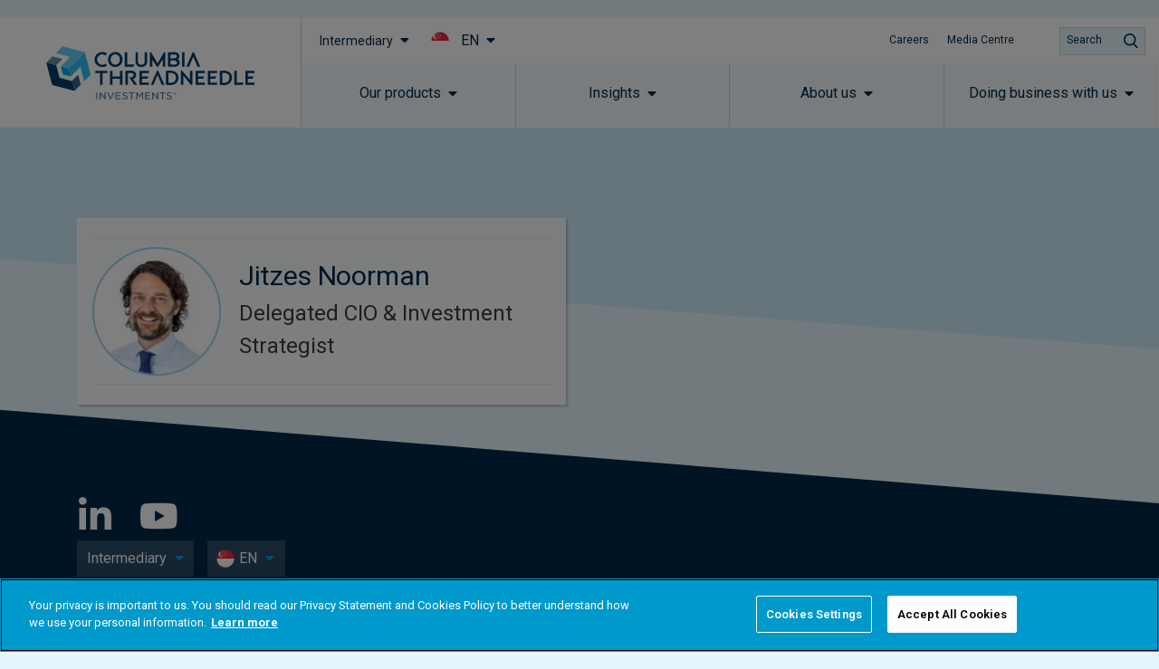

--- FILE ---
content_type: text/html; charset=UTF-8
request_url: https://www.columbiathreadneedle.com/en/sg/intermediary/team-members/jitzes-noorman/
body_size: 85475
content:
<!DOCTYPE html>
<html lang="en-US" prefix="og: http://ogp.me/ns#">
<head>
	<meta charset="UTF-8">
	<meta name="viewport" content="width=device-width, initial-scale=1.0, viewport-fit=cover" />		<script></script><meta name='robots' content='max-image-preview:large' />
<title>Jitzes Noorman - Singapore - EN - Intermediary</title>
<meta name="robots" content="index,follow"/>
<link rel="canonical" href="https://www.columbiathreadneedle.com/en/sg/intermediary/team-members/jitzes-noorman/" />
<meta property="og:locale" content="en_US">
<meta property="og:type" content="article">
<meta property="og:title" content="Jitzes Noorman - Singapore - EN - Intermediary">
<meta property="og:url" content="https://www.columbiathreadneedle.com/en/sg/intermediary/team-members/jitzes-noorman/">
<meta property="og:site_name" content="Singapore - EN - Intermediary">
<meta property="og:updated_time" content="2025-08-29T09:53:16+00:00">
<meta property="og:image" content="https://www.columbiathreadneedle.com/uploads/2022/08/e889a53285d7839b34ee2b15a7abe1ba/jitzes-noorman_600x600.jpg">
<meta property="og:image:secure_url" content="https://www.columbiathreadneedle.com/uploads/2022/08/e889a53285d7839b34ee2b15a7abe1ba/jitzes-noorman_600x600.jpg">
<meta property="og:image:width" content="600">
<meta property="og:image:height" content="600">
<meta property="og:image:alt" content="Jitzes Noorman">
<meta property="og:image:type" content="image/jpeg">
<meta name="twitter:card" content="summary_large_image">
<meta name="twitter:title" content="Jitzes Noorman - Singapore - EN - Intermediary">
<meta name="twitter:image" content="https://www.columbiathreadneedle.com/uploads/2022/08/e889a53285d7839b34ee2b15a7abe1ba/jitzes-noorman_600x600.jpg">
<link rel='dns-prefetch' href='//www.columbiathreadneedle.com' />
<script>window.docdone=!1,window.addEventListener("load",(()=>{const e=document.querySelectorAll("[data-ksys-app-template-id]").length>0?3e4:5e3,d=setTimeout((()=>{window.docdone=!0,clearTimeout(d)}),e)}));</script><link rel='stylesheet' id='wp-block-library-css' href='https://www.columbiathreadneedle.com/en/sg/intermediary/wp-includes/css/dist/block-library/style.min.css?ver=6.5.5' type='text/css' media='all' />
<style id='classic-theme-styles-inline-css' type='text/css'>
/*! This file is auto-generated */
.wp-block-button__link{color:#fff;background-color:#32373c;border-radius:9999px;box-shadow:none;text-decoration:none;padding:calc(.667em + 2px) calc(1.333em + 2px);font-size:1.125em}.wp-block-file__button{background:#32373c;color:#fff;text-decoration:none}
</style>
<style id='global-styles-inline-css' type='text/css'>
body{--wp--preset--color--black: #000000;--wp--preset--color--cyan-bluish-gray: #abb8c3;--wp--preset--color--white: #ffffff;--wp--preset--color--pale-pink: #f78da7;--wp--preset--color--vivid-red: #cf2e2e;--wp--preset--color--luminous-vivid-orange: #ff6900;--wp--preset--color--luminous-vivid-amber: #fcb900;--wp--preset--color--light-green-cyan: #7bdcb5;--wp--preset--color--vivid-green-cyan: #00d084;--wp--preset--color--pale-cyan-blue: #8ed1fc;--wp--preset--color--vivid-cyan-blue: #0693e3;--wp--preset--color--vivid-purple: #9b51e0;--wp--preset--gradient--vivid-cyan-blue-to-vivid-purple: linear-gradient(135deg,rgba(6,147,227,1) 0%,rgb(155,81,224) 100%);--wp--preset--gradient--light-green-cyan-to-vivid-green-cyan: linear-gradient(135deg,rgb(122,220,180) 0%,rgb(0,208,130) 100%);--wp--preset--gradient--luminous-vivid-amber-to-luminous-vivid-orange: linear-gradient(135deg,rgba(252,185,0,1) 0%,rgba(255,105,0,1) 100%);--wp--preset--gradient--luminous-vivid-orange-to-vivid-red: linear-gradient(135deg,rgba(255,105,0,1) 0%,rgb(207,46,46) 100%);--wp--preset--gradient--very-light-gray-to-cyan-bluish-gray: linear-gradient(135deg,rgb(238,238,238) 0%,rgb(169,184,195) 100%);--wp--preset--gradient--cool-to-warm-spectrum: linear-gradient(135deg,rgb(74,234,220) 0%,rgb(151,120,209) 20%,rgb(207,42,186) 40%,rgb(238,44,130) 60%,rgb(251,105,98) 80%,rgb(254,248,76) 100%);--wp--preset--gradient--blush-light-purple: linear-gradient(135deg,rgb(255,206,236) 0%,rgb(152,150,240) 100%);--wp--preset--gradient--blush-bordeaux: linear-gradient(135deg,rgb(254,205,165) 0%,rgb(254,45,45) 50%,rgb(107,0,62) 100%);--wp--preset--gradient--luminous-dusk: linear-gradient(135deg,rgb(255,203,112) 0%,rgb(199,81,192) 50%,rgb(65,88,208) 100%);--wp--preset--gradient--pale-ocean: linear-gradient(135deg,rgb(255,245,203) 0%,rgb(182,227,212) 50%,rgb(51,167,181) 100%);--wp--preset--gradient--electric-grass: linear-gradient(135deg,rgb(202,248,128) 0%,rgb(113,206,126) 100%);--wp--preset--gradient--midnight: linear-gradient(135deg,rgb(2,3,129) 0%,rgb(40,116,252) 100%);--wp--preset--font-size--small: 13px;--wp--preset--font-size--medium: 20px;--wp--preset--font-size--large: 36px;--wp--preset--font-size--x-large: 42px;--wp--preset--spacing--20: 0.44rem;--wp--preset--spacing--30: 0.67rem;--wp--preset--spacing--40: 1rem;--wp--preset--spacing--50: 1.5rem;--wp--preset--spacing--60: 2.25rem;--wp--preset--spacing--70: 3.38rem;--wp--preset--spacing--80: 5.06rem;--wp--preset--shadow--natural: 6px 6px 9px rgba(0, 0, 0, 0.2);--wp--preset--shadow--deep: 12px 12px 50px rgba(0, 0, 0, 0.4);--wp--preset--shadow--sharp: 6px 6px 0px rgba(0, 0, 0, 0.2);--wp--preset--shadow--outlined: 6px 6px 0px -3px rgba(255, 255, 255, 1), 6px 6px rgba(0, 0, 0, 1);--wp--preset--shadow--crisp: 6px 6px 0px rgba(0, 0, 0, 1);}:where(.is-layout-flex){gap: 0.5em;}:where(.is-layout-grid){gap: 0.5em;}body .is-layout-flex{display: flex;}body .is-layout-flex{flex-wrap: wrap;align-items: center;}body .is-layout-flex > *{margin: 0;}body .is-layout-grid{display: grid;}body .is-layout-grid > *{margin: 0;}:where(.wp-block-columns.is-layout-flex){gap: 2em;}:where(.wp-block-columns.is-layout-grid){gap: 2em;}:where(.wp-block-post-template.is-layout-flex){gap: 1.25em;}:where(.wp-block-post-template.is-layout-grid){gap: 1.25em;}.has-black-color{color: var(--wp--preset--color--black) !important;}.has-cyan-bluish-gray-color{color: var(--wp--preset--color--cyan-bluish-gray) !important;}.has-white-color{color: var(--wp--preset--color--white) !important;}.has-pale-pink-color{color: var(--wp--preset--color--pale-pink) !important;}.has-vivid-red-color{color: var(--wp--preset--color--vivid-red) !important;}.has-luminous-vivid-orange-color{color: var(--wp--preset--color--luminous-vivid-orange) !important;}.has-luminous-vivid-amber-color{color: var(--wp--preset--color--luminous-vivid-amber) !important;}.has-light-green-cyan-color{color: var(--wp--preset--color--light-green-cyan) !important;}.has-vivid-green-cyan-color{color: var(--wp--preset--color--vivid-green-cyan) !important;}.has-pale-cyan-blue-color{color: var(--wp--preset--color--pale-cyan-blue) !important;}.has-vivid-cyan-blue-color{color: var(--wp--preset--color--vivid-cyan-blue) !important;}.has-vivid-purple-color{color: var(--wp--preset--color--vivid-purple) !important;}.has-black-background-color{background-color: var(--wp--preset--color--black) !important;}.has-cyan-bluish-gray-background-color{background-color: var(--wp--preset--color--cyan-bluish-gray) !important;}.has-white-background-color{background-color: var(--wp--preset--color--white) !important;}.has-pale-pink-background-color{background-color: var(--wp--preset--color--pale-pink) !important;}.has-vivid-red-background-color{background-color: var(--wp--preset--color--vivid-red) !important;}.has-luminous-vivid-orange-background-color{background-color: var(--wp--preset--color--luminous-vivid-orange) !important;}.has-luminous-vivid-amber-background-color{background-color: var(--wp--preset--color--luminous-vivid-amber) !important;}.has-light-green-cyan-background-color{background-color: var(--wp--preset--color--light-green-cyan) !important;}.has-vivid-green-cyan-background-color{background-color: var(--wp--preset--color--vivid-green-cyan) !important;}.has-pale-cyan-blue-background-color{background-color: var(--wp--preset--color--pale-cyan-blue) !important;}.has-vivid-cyan-blue-background-color{background-color: var(--wp--preset--color--vivid-cyan-blue) !important;}.has-vivid-purple-background-color{background-color: var(--wp--preset--color--vivid-purple) !important;}.has-black-border-color{border-color: var(--wp--preset--color--black) !important;}.has-cyan-bluish-gray-border-color{border-color: var(--wp--preset--color--cyan-bluish-gray) !important;}.has-white-border-color{border-color: var(--wp--preset--color--white) !important;}.has-pale-pink-border-color{border-color: var(--wp--preset--color--pale-pink) !important;}.has-vivid-red-border-color{border-color: var(--wp--preset--color--vivid-red) !important;}.has-luminous-vivid-orange-border-color{border-color: var(--wp--preset--color--luminous-vivid-orange) !important;}.has-luminous-vivid-amber-border-color{border-color: var(--wp--preset--color--luminous-vivid-amber) !important;}.has-light-green-cyan-border-color{border-color: var(--wp--preset--color--light-green-cyan) !important;}.has-vivid-green-cyan-border-color{border-color: var(--wp--preset--color--vivid-green-cyan) !important;}.has-pale-cyan-blue-border-color{border-color: var(--wp--preset--color--pale-cyan-blue) !important;}.has-vivid-cyan-blue-border-color{border-color: var(--wp--preset--color--vivid-cyan-blue) !important;}.has-vivid-purple-border-color{border-color: var(--wp--preset--color--vivid-purple) !important;}.has-vivid-cyan-blue-to-vivid-purple-gradient-background{background: var(--wp--preset--gradient--vivid-cyan-blue-to-vivid-purple) !important;}.has-light-green-cyan-to-vivid-green-cyan-gradient-background{background: var(--wp--preset--gradient--light-green-cyan-to-vivid-green-cyan) !important;}.has-luminous-vivid-amber-to-luminous-vivid-orange-gradient-background{background: var(--wp--preset--gradient--luminous-vivid-amber-to-luminous-vivid-orange) !important;}.has-luminous-vivid-orange-to-vivid-red-gradient-background{background: var(--wp--preset--gradient--luminous-vivid-orange-to-vivid-red) !important;}.has-very-light-gray-to-cyan-bluish-gray-gradient-background{background: var(--wp--preset--gradient--very-light-gray-to-cyan-bluish-gray) !important;}.has-cool-to-warm-spectrum-gradient-background{background: var(--wp--preset--gradient--cool-to-warm-spectrum) !important;}.has-blush-light-purple-gradient-background{background: var(--wp--preset--gradient--blush-light-purple) !important;}.has-blush-bordeaux-gradient-background{background: var(--wp--preset--gradient--blush-bordeaux) !important;}.has-luminous-dusk-gradient-background{background: var(--wp--preset--gradient--luminous-dusk) !important;}.has-pale-ocean-gradient-background{background: var(--wp--preset--gradient--pale-ocean) !important;}.has-electric-grass-gradient-background{background: var(--wp--preset--gradient--electric-grass) !important;}.has-midnight-gradient-background{background: var(--wp--preset--gradient--midnight) !important;}.has-small-font-size{font-size: var(--wp--preset--font-size--small) !important;}.has-medium-font-size{font-size: var(--wp--preset--font-size--medium) !important;}.has-large-font-size{font-size: var(--wp--preset--font-size--large) !important;}.has-x-large-font-size{font-size: var(--wp--preset--font-size--x-large) !important;}
.wp-block-navigation a:where(:not(.wp-element-button)){color: inherit;}
:where(.wp-block-post-template.is-layout-flex){gap: 1.25em;}:where(.wp-block-post-template.is-layout-grid){gap: 1.25em;}
:where(.wp-block-columns.is-layout-flex){gap: 2em;}:where(.wp-block-columns.is-layout-grid){gap: 2em;}
.wp-block-pullquote{font-size: 1.5em;line-height: 1.6;}
</style>
<link rel='stylesheet' id='menu-image-css' href='https://www.columbiathreadneedle.com/en/sg/intermediary/wp-content/plugins/menu-image/menu-image.css?ver=1.1' type='text/css' media='all' />
<link rel='stylesheet' id='blank-theme-style-css' href='https://www.columbiathreadneedle.com/en/sg/intermediary/wp-content/themes/blank-theme/style.css?ver=6.5.5' type='text/css' media='all' />
<link rel='stylesheet' id='kurtosys-elements-css' href='https://www.columbiathreadneedle.com/en/sg/intermediary/wp-content/plugins/kurtosys-elements/assets/css/kurtosys-elements.css?ver=1.15.9' type='text/css' media='all' />
<link rel='stylesheet' id='kurtosys-elements-skin-css' href='https://www.columbiathreadneedle.com/en/sg/intermediary/wp-content/plugins/kurtosys-elements/assets/css/kurtosys-elements-skin.css?ver=1.15.9' type='text/css' media='all' />
<link rel='stylesheet' id='font-awesome-css' href='https://www.columbiathreadneedle.com/en/sg/intermediary/wp-content/plugins/elementor/assets/lib/font-awesome/css/font-awesome.min.css?ver=4.7.0' type='text/css' media='all' />
<link rel='stylesheet' id='kurtosys-menu-public-css' href='https://www.columbiathreadneedle.com/en/sg/intermediary/wp-content/plugins/kurtosys-menu/assets/public/css/public.css?ver=1.5.8.3' type='text/css' media='all' />
<link rel='stylesheet' id='cherry-handler-css-css' href='https://www.columbiathreadneedle.com/en/sg/intermediary/wp-content/plugins/kurtosys-menu/cherry-framework/modules/cherry-handler/assets/css/cherry-handler-styles.min.css?ver=1.5.11' type='text/css' media='all' />
<link rel='stylesheet' id='elementor-icons-css' href='https://www.columbiathreadneedle.com/en/sg/intermediary/wp-content/plugins/elementor/assets/lib/eicons/css/elementor-icons.min.css?ver=5.17.0' type='text/css' media='all' />
<link rel='stylesheet' id='elementor-frontend-legacy-css' href='https://www.columbiathreadneedle.com/en/sg/intermediary/wp-content/plugins/elementor/assets/css/frontend-legacy.min.css?ver=3.10.2' type='text/css' media='all' />
<link rel='stylesheet' id='elementor-frontend-css' href='https://www.columbiathreadneedle.com/en/sg/intermediary/wp-content/plugins/elementor/assets/css/frontend.min.css?ver=3.10.2' type='text/css' media='all' />
<style id='elementor-frontend-inline-css' type='text/css'>
.elementor-kit-3849{--e-global-typography-primary-font-family:"Roboto";--e-global-typography-primary-font-weight:600;--e-global-typography-secondary-font-family:"Roboto Slab";--e-global-typography-secondary-font-weight:400;--e-global-typography-text-font-family:"Roboto";--e-global-typography-text-font-weight:400;--e-global-typography-accent-font-family:"Roboto";--e-global-typography-accent-font-weight:500;}.elementor-section.elementor-section-boxed > .elementor-container{max-width:1140px;}.e-con{--container-max-width:1140px;}.elementor-widget:not(:last-child){margin-bottom:20px;}.elementor-element{--widgets-spacing:20px;}{}h1.entry-title{display:var(--page-title-display);}.elementor-kit-3849 e-page-transition{background-color:#FFBC7D;}@media(max-width:1024px){.elementor-section.elementor-section-boxed > .elementor-container{max-width:1024px;}.e-con{--container-max-width:1024px;}}@media(max-width:767px){.elementor-section.elementor-section-boxed > .elementor-container{max-width:767px;}.e-con{--container-max-width:767px;}}/* Start custom CSS *//*
Reset & Normalize Override Styles
Author: Kurtosys Systems
Updated: 2021-07-15 16:57:31
*/

*,
:after,
:before {
  -webkit-box-sizing: border-box;
  -moz-box-sizing: border-box;
  -ms-box-sizing: border-box;
  box-sizing: border-box;
}

html {
  line-height: 1.15;
  -webkit-text-size-adjust: 100%;
  -ms-text-size-adjust: 100%;
}

body {
  margin: 0;
  padding: 0;
  line-height: 1.5;
}

main {
  display: block;
}

hr {
  box-sizing: content-box;
  height: 0;
  overflow: visible;
}

pre {
  font-family: monospace, monospace;
  font-size: 1em;
}

label {
  display: inline-block;
  line-height: 1;
  margin: 0;
}

button,
input,
optgroup,
select,
textarea {
  font-family: inherit;
  font-size: 1rem;
  line-height: 1.15;
  margin: 0;
}

input[type="date"],
input[type="email"],
input[type="number"],
input[type="password"],
input[type="search"],
input[type="tel"],
input[type="text"],
select,
textarea {
  width: 100%;
  border: none;
  -webkit-border-radius: 0;
  border-radius: 0;
  padding: 0.5rem 1rem;
  -webkit-transition: none;
  -o-transition: none;
  transition: none;
  flex: 0 1 auto;
}

input[type="date"]:focus,
input[type="email"]:focus,
input[type="number"]:focus,
input[type="password"]:focus,
input[type="search"]:focus,
input[type="tel"]:focus,
input[type="text"]:focus,
select:focus,
textarea:focus {
  border-color: #333;
  outline: 0 none;
}

button,
input {
  overflow: visible;
}

button,
select {
  text-transform: none;
}

[type="button"],
[type="reset"],
[type="submit"],
button {
  width: auto;
  -webkit-appearance: button;
  border-width: unset;
  border-color: unset;
  border-style: unset;
}

[type="button"]::-moz-focus-inner,
[type="reset"]::-moz-focus-inner,
[type="submit"]::-moz-focus-inner,
button::-moz-focus-inner {
  border-style: none;
  padding: 0;
}

[type="button"]:-moz-focusring,
[type="reset"]:-moz-focusring,
[type="submit"]:-moz-focusring,
button:-moz-focusring {
  outline: 1px dotted ButtonText;
}

[type="button"],
[type="submit"],
button {
  display: inline-block;
  font-weight: 400;
  color: inherit;
  text-align: center;
  white-space: nowrap;
  -webkit-user-select: none;
  -moz-user-select: none;
  -ms-user-select: none;
  user-select: none;
  background-color: transparent;
  border: 1px solid inherit;
  padding: 0.5rem 1rem;
  font-size: 1rem;
  -webkit-border-radius: 0;
  border-radius: 0;
  -webkit-transition: none;
  -o-transition: none;
  transition: none;
}

[type="button"]:focus,
[type="submit"]:focus,
button:focus {
  outline: 1px dotted ButtonText;
}

[type="button"]:focus,
[type="button"]:hover,
[type="submit"]:focus,
[type="submit"]:hover,
button:focus,
button:hover {
  color: inherit;
  background-color: inherit;
  text-decoration: none;
}

[type="button"]:not(:disabled),
[type="submit"]:not(:disabled),
button:not(:disabled) {
  cursor: pointer;
}

fieldset {
  padding: 0.35em 0.75em 0.625em;
}

legend {
  -webkit-box-sizing: border-box;
  box-sizing: border-box;
  color: inherit;
  display: table;
  max-width: 100%;
  padding: 0;
  white-space: normal;
}

progress {
  vertical-align: baseline;
}

textarea {
  overflow: auto;
  resize: vertical;
}

[type="checkbox"],
[type="radio"] {
  -webkit-box-sizing: border-box;
  box-sizing: border-box;
  padding: 0;
}

[type="number"]::-webkit-inner-spin-button,
[type="number"]::-webkit-outer-spin-button {
  height: auto;
}

[type="search"] {
  -webkit-appearance: textfield;
  outline-offset: -2px;
}

[type="search"]::-webkit-search-decoration {
  -webkit-appearance: none;
}

::-webkit-file-upload-button {
  -webkit-appearance: button;
  font: inherit;
}

select {
  display: block;
}

table {
  border-collapse: separate;
}

table td,
table th {
  padding: 0.5rem 1rem;
  line-height: inherit;
  vertical-align: center;
  border: none;
}

table th {
  font-weight: 700;
}

table tfoot th,
table thead th {
  font-size: 1rem;
}

table caption + thead tr:first-child td,
table caption + thead tr:first-child th,
table colgroup + thead tr:first-child td,
table colgroup + thead tr:first-child th,
table thead:first-child tr:first-child td,
table thead:first-child tr:first-child th {
  border-top: none;
}

table tbody > tr:nth-child(odd) > td,
table tbody > tr:nth-child(odd) > th {
  background-color: transparent;
}

table tbody tr:hover > td,
table tbody tr:hover > th {
  background-color: transparent;
}


/*custom css - located in Theme Style*/
.ksys-section:nth-child(even) {
    background: #F9F9FA;
}

.elementor-29035 .elementor-element.elementor-element-605cbbc9 > .elementor-element-populated {
    background-color: #ffffff;
}


/* Loading Spinners */
/* Hide the default app loading svg and inner path */
[data-ksys-app-template-id^="ksys-app-"] > svg, #fundCenter > svg,
[data-ksys-app-template-id^="ksys-app-"] > svg path, #fundCenter > svg path {
    display: none;
}



/* 
 FIX FOR MOBILE NAV NOT APPEARING WHEN USER CLICKS ON THE BUTTON 
 */
@media (max-width: 1200px) {
    body.cti-mobile-nav-visible div.cti-header-ready section.elementor-element-301d0779 {
        /* Standard syntax */
        transform: translateX(0) !important;

        /* Vendor prefixes for different browsers */
        -webkit-transform: translateX(0) !important;
        /* Safari and Chrome */
        -moz-transform: translateX(0) !important;
        /* Firefox */
        -ms-transform: translateX(0) !important;
        /* Internet Explorer */
        -o-transform: translateX(0) !important;
        /* Opera */
    }
}

/* menu trigger fix for mobile */ 
@media (max-width: 1200px) {

    body.cti-mobile-nav-visible .cti-header-nav-bar-col.cti-main-bg-overlay {
        background: rgba(60, 60, 60, 0.5);
    }

    .cti-header-mobile .cti-header-nav-bar-col>.elementor-column-wrap>.elementor-widget-wrap>section {
        background: white;
        width: 375px;
        pointer-events: all;
        z-index: 20;
        -webkit-transform: translateX(375px);
        /* Safari and Chrome */
        -moz-transform: translateX(375px);
        /* Firefox */
        -ms-transform: translateX(375px);
        /* Internet Explorer */
        -o-transform: translateX(375px);
        /* Opera */
        transform: translateX(375px);
        /* Standard syntax */
        transition: transform 0.3s ease-in;
    }

    .cti-header-mobile .cti-header-nav-bar-col.cti-mobile-nav-visible>.elementor-column-wrap>.elementor-widget-wrap>section {
        -webkit-transform: translateX(375px);
        /* Safari and Chrome */
        -moz-transform: translateX(375px);
        /* Firefox */
        -ms-transform: translateX(375px);
        /* Internet Explorer */
        -o-transform: translateX(375px);
        /* Opera */
        transform: translateX(375px);
        /* Standard syntax */
    }

    body.cti-mobile-nav-visible .cti-header-mobile .cti-header-nav-bar-col>.elementor-column-wrap>.elementor-widget-wrap>section {
        transform: translateX(0) !important;
        -webkit-transform: translateX(0) !important;
        -moz-transform: translateX(0) !important;
        -ms-transform: translateX(0) !important;
        -o-transform: translateX(0) !important;
    }
}

/* Style for the sticky section container */
#sticky-section .elementor-container {
  display: flex;
  flex-wrap: wrap;
  justify-content: space-between;
  padding: 0px; /* Adjust padding as needed */
}

/* Style for the buttons */
#sticky-section .anchor-button {
  margin: 0px; /* Adjust spacing between buttons */
}
/*remove default padding */
#sticky-section .elementor-column-wrap .elementor-element-populated{
    padding: 0px !important;
}

#sticky-section .anchor-button a {
  display: block;
  padding: 20px; /* Adjust padding for buttons */
  text-decoration: none;
  color: #1a1a1a; /* Default text color */
  transition: background-color 0.3s, color 0.3s; /* Smooth transition for hover and active states */
}

/* Active button styling */
#sticky-section .anchor-button.active a {
  background-color: #002949; /* Active background color */
  color: #ffffff; /* Active text color */
}

/* Hover state styling */
#sticky-section .anchor-button a:hover {
  background-color: #e0e0e0; /* Hover background color */
  color: #1a1a1a; /* Hover text color */
}

/* Add left border to all but the first button */
#sticky-section .anchor-button:not(:first-child) a {
  border-left: 1px solid #cccccc; /* Adjust border color */
}

#sticky-section {
    position: -webkit-sticky;
    position: sticky;
    top: 70px; /* Adjust this value based on your sticky header height */
}

/* ─────────────────────────────────────────────
   Wrapper (modal card)
   ───────────────────────────────────────────── */
#commentary-snippet,
#manual-commentary {
  font-family: inherit;
  background: #fff;
  border-radius: 4px;
  max-width: 100%;
  margin: 0 auto;
  min-height: 250px;
  padding: 0px;
  display: flex;
  flex-direction: column;
  justify-content: space-between;  
  text-align: left;
}

/* ─────────────────────────────────────────────
   Heading
   ───────────────────────────────────────────── */
.commentary-title {
  font-size: 32px;        
  font-weight: 500;        
  margin-bottom: 20px;      
  color: #003865;    
  line-height: 1.16em;
}

/* ─────────────────────────────────────────────
   Body copy
   ───────────────────────────────────────────── */
.commentary-text,
.commentary-text p {
  font-style: normal;
  font-weight: normal;
  font-size: 20px;          
  line-height: 1.5em;      
  color: #3c3c3c;           
  margin: 0 0 20px;        
}

/* ─────────────────────────────────────────────
   Action buttons
   ───────────────────────────────────────────── */
.commentary-actions {
  margin-top: auto;
  display: flex;
  justify-content: center;
  gap: 1.5rem;
}

.commentary-actions button {
  background-color: rgb(0, 159, 223);  
  color: #fff;                         
  border: none;
  font-size: 0.95rem;
  padding: 10px 36px;                  
  cursor: pointer;
  min-width: 140px;
  transition: background-color 0.15s ease-in-out;
}

.commentary-actions button:hover {
  background-color: rgb(0, 140, 196);  
}

/*──────────────── MOBILE (≤ 480 px) ───────────────*/
@media (max-width: 480px) {

  /* card wraps edge-to-edge with comfy padding */
  #commentary-snippet,
  #manual-commentary {
    padding: 24px 20px;
    max-width: 100%;
    min-height: 0;               /* let height grow naturally */
  }

  /* heading scales down / tighter line-height */
  .commentary-title {
    font-size: 24px;             /* ↓ from 32px */
    line-height: 1.25em;
    margin-bottom: 16px;
  }

  /* body copy: 16 px / shorter para spacing */
  .commentary-text,
  .commentary-text p {
    font-size: 16px;
    line-height: 1.45em;
    margin: 0 0 16px;
  }

  /* stack buttons vertically, full-width */
  .commentary-actions {
    flex-direction: column;
    gap: 12px;
    align-items: stretch;        /* make them 100 % wide */
  }

  .commentary-actions button {
    min-width: 0;                /* allow 100 % width */
    width: 100%;
    padding: 12px 0;            /* taller touch area */
    font-size: 0.95rem;          /* keep same font size */
  }
  .commentary-yes{
      text-wrap: auto;
  }
  .commentary-no{
      text-wrap: auto;
  }
}/* End custom CSS */
.elementor-widget-heading .elementor-heading-title{font-family:var( --e-global-typography-primary-font-family ), Sans-serif;font-weight:var( --e-global-typography-primary-font-weight );}.elementor-widget-image .widget-image-caption{font-family:var( --e-global-typography-text-font-family ), Sans-serif;font-weight:var( --e-global-typography-text-font-weight );}.elementor-widget-text-editor{font-family:var( --e-global-typography-text-font-family ), Sans-serif;font-weight:var( --e-global-typography-text-font-weight );}.elementor-widget-button .elementor-button{font-family:var( --e-global-typography-accent-font-family ), Sans-serif;font-weight:var( --e-global-typography-accent-font-weight );}.elementor-widget-divider .elementor-divider__text{font-family:var( --e-global-typography-secondary-font-family ), Sans-serif;font-weight:var( --e-global-typography-secondary-font-weight );}.elementor-widget-image-box .elementor-image-box-title{font-family:var( --e-global-typography-primary-font-family ), Sans-serif;font-weight:var( --e-global-typography-primary-font-weight );}.elementor-widget-image-box .elementor-image-box-description{font-family:var( --e-global-typography-text-font-family ), Sans-serif;font-weight:var( --e-global-typography-text-font-weight );}.elementor-widget-icon-box .elementor-icon-box-title, .elementor-widget-icon-box .elementor-icon-box-title a{font-family:var( --e-global-typography-primary-font-family ), Sans-serif;font-weight:var( --e-global-typography-primary-font-weight );}.elementor-widget-icon-box .elementor-icon-box-description{font-family:var( --e-global-typography-text-font-family ), Sans-serif;font-weight:var( --e-global-typography-text-font-weight );}.elementor-widget-image-gallery .gallery-item .gallery-caption{font-family:var( --e-global-typography-accent-font-family ), Sans-serif;font-weight:var( --e-global-typography-accent-font-weight );}.elementor-widget-icon-list .elementor-icon-list-item > .elementor-icon-list-text, .elementor-widget-icon-list .elementor-icon-list-item > a{font-family:var( --e-global-typography-text-font-family ), Sans-serif;font-weight:var( --e-global-typography-text-font-weight );}.elementor-widget-counter .elementor-counter-number-wrapper{font-family:var( --e-global-typography-primary-font-family ), Sans-serif;font-weight:var( --e-global-typography-primary-font-weight );}.elementor-widget-counter .elementor-counter-title{font-family:var( --e-global-typography-secondary-font-family ), Sans-serif;font-weight:var( --e-global-typography-secondary-font-weight );}.elementor-widget-progress .elementor-title{font-family:var( --e-global-typography-text-font-family ), Sans-serif;font-weight:var( --e-global-typography-text-font-weight );}.elementor-widget-testimonial .elementor-testimonial-content{font-family:var( --e-global-typography-text-font-family ), Sans-serif;font-weight:var( --e-global-typography-text-font-weight );}.elementor-widget-testimonial .elementor-testimonial-name{font-family:var( --e-global-typography-primary-font-family ), Sans-serif;font-weight:var( --e-global-typography-primary-font-weight );}.elementor-widget-testimonial .elementor-testimonial-job{font-family:var( --e-global-typography-secondary-font-family ), Sans-serif;font-weight:var( --e-global-typography-secondary-font-weight );}.elementor-widget-tabs .elementor-tab-title{font-family:var( --e-global-typography-primary-font-family ), Sans-serif;font-weight:var( --e-global-typography-primary-font-weight );}.elementor-widget-tabs .elementor-tab-content{font-family:var( --e-global-typography-text-font-family ), Sans-serif;font-weight:var( --e-global-typography-text-font-weight );}.elementor-widget-accordion .elementor-accordion-title{font-family:var( --e-global-typography-primary-font-family ), Sans-serif;font-weight:var( --e-global-typography-primary-font-weight );}.elementor-widget-accordion .elementor-tab-content{font-family:var( --e-global-typography-text-font-family ), Sans-serif;font-weight:var( --e-global-typography-text-font-weight );}.elementor-widget-toggle .elementor-toggle-title{font-family:var( --e-global-typography-primary-font-family ), Sans-serif;font-weight:var( --e-global-typography-primary-font-weight );}.elementor-widget-toggle .elementor-tab-content{font-family:var( --e-global-typography-text-font-family ), Sans-serif;font-weight:var( --e-global-typography-text-font-weight );}.elementor-widget-alert .elementor-alert-title{font-family:var( --e-global-typography-primary-font-family ), Sans-serif;font-weight:var( --e-global-typography-primary-font-weight );}.elementor-widget-alert .elementor-alert-description{font-family:var( --e-global-typography-text-font-family ), Sans-serif;font-weight:var( --e-global-typography-text-font-weight );}.elementor-widget-advanced-filter-box .filter-box-title h2{font-family:var( --e-global-typography-primary-font-family ), Sans-serif;font-weight:var( --e-global-typography-primary-font-weight );}.elementor-widget-advanced-filter-box .kurtosys-search-filter__input, .elementor-widget-advanced-filter-box .kurtosys-search-filter__input::placeholder{font-family:var( --e-global-typography-primary-font-family ), Sans-serif;font-weight:var( --e-global-typography-primary-font-weight );}.elementor-widget-advanced-filter-box .advanced-filter-container-data .search-container .search-wrapper .posts ul li a{font-family:var( --e-global-typography-primary-font-family ), Sans-serif;font-weight:var( --e-global-typography-primary-font-weight );}.elementor-widget-advanced-filter-box .placeholder > span,
                .elementor-widget-advanced-filter-box .kts-container-selectors label{font-family:var( --e-global-typography-primary-font-family ), Sans-serif;font-weight:var( --e-global-typography-primary-font-weight );}.elementor-widget-advanced-filter-box .kurtosys-remove-all-filters__button{font-family:var( --e-global-typography-primary-font-family ), Sans-serif;font-weight:var( --e-global-typography-primary-font-weight );}.elementor-widget-advanced-filter-box .advanced-active-filters .active-tags .item-tag{font-family:var( --e-global-typography-primary-font-family ), Sans-serif;font-weight:var( --e-global-typography-primary-font-weight );}.elementor-widget-advanced-timeline .slick-dots li span{font-family:var( --e-global-typography-primary-font-family ), Sans-serif;font-weight:var( --e-global-typography-primary-font-weight );}.elementor-widget-advanced-timeline .slick-dots li:hover span{font-family:var( --e-global-typography-primary-font-family ), Sans-serif;font-weight:var( --e-global-typography-primary-font-weight );}.elementor-widget-advanced-timeline .slick-dots li.slick-active span{font-family:var( --e-global-typography-primary-font-family ), Sans-serif;font-weight:var( --e-global-typography-primary-font-weight );}.elementor-widget-dynamic-authors .dynamic-author .kurtosys-dynamic-author-info .kurtosys-dynamic-author-name, 
                .elementor-widget-dynamic-authors .dynamic-author .kurtosys-dynamic-author-info .kurtosys-dynamic-author-name a{font-family:var( --e-global-typography-primary-font-family ), Sans-serif;font-weight:var( --e-global-typography-primary-font-weight );}.elementor-widget-expandable-text{font-family:var( --e-global-typography-text-font-family ), Sans-serif;font-weight:var( --e-global-typography-text-font-weight );}.elementor-widget-expandable-text .button-value{font-family:var( --e-global-typography-text-font-family ), Sans-serif;font-weight:var( --e-global-typography-text-font-weight );}.elementor-widget-filtered-search-results .search-results-amount .amount{font-family:var( --e-global-typography-primary-font-family ), Sans-serif;font-weight:var( --e-global-typography-primary-font-weight );}.elementor-widget-filtered-search-results .search-results-amount .text{font-family:var( --e-global-typography-primary-font-family ), Sans-serif;font-weight:var( --e-global-typography-primary-font-weight );}.elementor-widget-filtered-search-results .search-results-amount .reset-btn{font-family:var( --e-global-typography-primary-font-family ), Sans-serif;font-weight:var( --e-global-typography-primary-font-weight );}.elementor-widget-kurtosys-load-more span.elementor-button, .elementor-widget-kurtosys-load-more .elementor-button{font-family:var( --e-global-typography-accent-font-family ), Sans-serif;font-weight:var( --e-global-typography-accent-font-weight );}.elementor-widget-post-filters .single-post .title h3{font-family:var( --e-global-typography-primary-font-family ), Sans-serif;font-weight:var( --e-global-typography-primary-font-weight );}.elementor-widget-post-filters .single-post .excerpt-wrapper{font-family:var( --e-global-typography-primary-font-family ), Sans-serif;font-weight:var( --e-global-typography-primary-font-weight );}.elementor-widget-post-filters .single-post .button-wrapper a{font-family:var( --e-global-typography-primary-font-family ), Sans-serif;font-weight:var( --e-global-typography-primary-font-weight );}.elementor-widget-post-filters .table-header .quarter .quarter-text{font-family:var( --e-global-typography-primary-font-family ), Sans-serif;font-weight:var( --e-global-typography-primary-font-weight );}.elementor-widget-post-filters .single-row .quarter{font-family:var( --e-global-typography-primary-font-family ), Sans-serif;font-weight:var( --e-global-typography-primary-font-weight );}.elementor-widget-post-filters .pagination-number{font-family:var( --e-global-typography-primary-font-family ), Sans-serif;font-weight:var( --e-global-typography-primary-font-weight );}.elementor-widget-post-filters .load-more .button{font-family:var( --e-global-typography-primary-font-family ), Sans-serif;font-weight:var( --e-global-typography-primary-font-weight );}.elementor-widget-kurtosys-post-list-plus .kurtosys-plp-title, .elementor-widget-kurtosys-post-list-plus .kurtosys-plp-title a{font-family:var( --e-global-typography-primary-font-family ), Sans-serif;font-weight:var( --e-global-typography-primary-font-weight );}.elementor-widget-kurtosys-post-list-plus .kurtosys-plp-info{font-family:var( --e-global-typography-secondary-font-family ), Sans-serif;font-weight:var( --e-global-typography-secondary-font-weight );}.elementor-widget-kurtosys-post-list-plus .kurtosys-plp-excerpt p{font-family:var( --e-global-typography-text-font-family ), Sans-serif;font-weight:var( --e-global-typography-text-font-weight );}.elementor-widget-kurtosys-roll-down-tabs .kurtosys-rdt-title{font-family:var( --e-global-typography-primary-font-family ), Sans-serif;font-weight:var( --e-global-typography-primary-font-weight );}.elementor-widget-kurtosys-roll-down-tabs .kurtosys-rdt-excerpt p{font-family:var( --e-global-typography-text-font-family ), Sans-serif;font-weight:var( --e-global-typography-text-font-weight );}.elementor-widget-kurtosys-roll-down-tabs .roll-down-tabs-button{font-family:var( --e-global-typography-accent-font-family ), Sans-serif;font-weight:var( --e-global-typography-accent-font-weight );}.elementor-widget-kurtosys-roll-down-tabs .kurtosys-rdt-expandable-tab{font-family:var( --e-global-typography-accent-font-family ), Sans-serif;font-weight:var( --e-global-typography-accent-font-weight );}.elementor-widget-kurtosys-hamburger-panel .kurtosys-hamburger-panel__toggle-label{font-family:var( --e-global-typography-primary-font-family ), Sans-serif;font-weight:var( --e-global-typography-primary-font-weight );}.elementor-widget-kurtosys-hamburger-panel .kurtosys-hamburger-panel__toggle:hover .kurtosys-hamburger-panel__toggle-label{font-family:var( --e-global-typography-primary-font-family ), Sans-serif;font-weight:var( --e-global-typography-primary-font-weight );}.elementor-widget-kurtosys-logo .kurtosys-logo__text{font-family:var( --e-global-typography-primary-font-family ), Sans-serif;font-weight:var( --e-global-typography-primary-font-weight );}.elementor-widget-kurtosys-carousel  .kurtosys-carousel__content .kurtosys-carousel__item-title, .elementor-widget-kurtosys-carousel .kurtosys-banner__title{font-family:var( --e-global-typography-text-font-family ), Sans-serif;font-weight:var( --e-global-typography-text-font-weight );}.elementor-widget-kurtosys-carousel  .kurtosys-carousel__content .kurtosys-carousel__item-text, .elementor-widget-kurtosys-carousel .kurtosys-banner__text{font-family:var( --e-global-typography-text-font-family ), Sans-serif;font-weight:var( --e-global-typography-text-font-weight );}.elementor-widget-kurtosys-carousel  .kurtosys-carousel__content .kurtosys-carousel__item-button{font-family:var( --e-global-typography-accent-font-family ), Sans-serif;font-weight:var( --e-global-typography-accent-font-weight );}.elementor-widget-kurtosys-animated-box .kurtosys-animated-box__title--front{font-family:var( --e-global-typography-text-font-family ), Sans-serif;font-weight:var( --e-global-typography-text-font-weight );}.elementor-widget-kurtosys-animated-box .kurtosys-animated-box__title--back{font-family:var( --e-global-typography-text-font-family ), Sans-serif;font-weight:var( --e-global-typography-text-font-weight );}.elementor-widget-kurtosys-animated-box .kurtosys-animated-box__subtitle--front{font-family:var( --e-global-typography-text-font-family ), Sans-serif;font-weight:var( --e-global-typography-text-font-weight );}.elementor-widget-kurtosys-animated-box .kurtosys-animated-box__subtitle--back{font-family:var( --e-global-typography-text-font-family ), Sans-serif;font-weight:var( --e-global-typography-text-font-weight );}.elementor-widget-kurtosys-animated-box .kurtosys-animated-box__description--front{font-family:var( --e-global-typography-text-font-family ), Sans-serif;font-weight:var( --e-global-typography-text-font-weight );}.elementor-widget-kurtosys-animated-box .kurtosys-animated-box__description--back{font-family:var( --e-global-typography-text-font-family ), Sans-serif;font-weight:var( --e-global-typography-text-font-weight );}.elementor-widget-kurtosys-animated-box  .kurtosys-animated-box__button{font-family:var( --e-global-typography-accent-font-family ), Sans-serif;font-weight:var( --e-global-typography-accent-font-weight );}.elementor-widget-kurtosys-animated-text .kurtosys-animated-text__before-text{font-family:var( --e-global-typography-primary-font-family ), Sans-serif;font-weight:var( --e-global-typography-primary-font-weight );}.elementor-widget-kurtosys-animated-text .kurtosys-animated-text__animated-text{font-family:var( --e-global-typography-secondary-font-family ), Sans-serif;font-weight:var( --e-global-typography-secondary-font-weight );}.elementor-widget-kurtosys-animated-text .kurtosys-animated-text__after-text{font-family:var( --e-global-typography-primary-font-family ), Sans-serif;font-weight:var( --e-global-typography-primary-font-weight );}.elementor-widget-kurtosys-banner .kurtosys-banner__title{font-family:var( --e-global-typography-text-font-family ), Sans-serif;font-weight:var( --e-global-typography-text-font-weight );}.elementor-widget-kurtosys-banner .kurtosys-banner__text{font-family:var( --e-global-typography-text-font-family ), Sans-serif;font-weight:var( --e-global-typography-text-font-weight );}.elementor-widget-kurtosys-button  .kurtosys-button__state-normal .kurtosys-button__label{font-family:var( --e-global-typography-primary-font-family ), Sans-serif;font-weight:var( --e-global-typography-primary-font-weight );}.elementor-widget-kurtosys-button  .kurtosys-button__state-hover .kurtosys-button__label{font-family:var( --e-global-typography-primary-font-family ), Sans-serif;font-weight:var( --e-global-typography-primary-font-weight );}.elementor-widget-kurtosys-countdown-timer .kurtosys-countdown-timer__item-label{font-family:var( --e-global-typography-text-font-family ), Sans-serif;font-weight:var( --e-global-typography-text-font-weight );}.elementor-widget-kurtosys-countdown-timer .kurtosys-countdown-timer__item-value{font-family:var( --e-global-typography-primary-font-family ), Sans-serif;font-weight:var( --e-global-typography-primary-font-weight );}.elementor-widget-kurtosys-download-button  .kurtosys-download__label{font-family:var( --e-global-typography-accent-font-family ), Sans-serif;font-weight:var( --e-global-typography-accent-font-weight );}.elementor-widget-kurtosys-download-button  .kurtosys-download__sub-label{font-family:var( --e-global-typography-accent-font-family ), Sans-serif;font-weight:var( --e-global-typography-accent-font-weight );}.elementor-widget-kurtosys-download-button .kurtosys-download:hover .kurtosys-download__label{font-family:var( --e-global-typography-accent-font-family ), Sans-serif;font-weight:var( --e-global-typography-accent-font-weight );}.elementor-widget-kurtosys-download-button .kurtosys-download:hover .kurtosys-download__sub-label{font-family:var( --e-global-typography-accent-font-family ), Sans-serif;font-weight:var( --e-global-typography-accent-font-weight );}.elementor-widget-kurtosys-dropbar .kurtosys-dropbar__button-text{font-family:var( --e-global-typography-accent-font-family ), Sans-serif;font-weight:var( --e-global-typography-accent-font-weight );}.elementor-widget-kurtosys-dropbar .kurtosys-dropbar__content{font-family:var( --e-global-typography-text-font-family ), Sans-serif;font-weight:var( --e-global-typography-text-font-weight );}.elementor-widget-kurtosys-posts .kurtosys-posts .entry-title{font-family:var( --e-global-typography-text-font-family ), Sans-serif;font-weight:var( --e-global-typography-text-font-weight );}.elementor-widget-kurtosys-posts .kurtosys-posts .post-meta{font-family:var( --e-global-typography-text-font-family ), Sans-serif;font-weight:var( --e-global-typography-text-font-weight );}.elementor-widget-kurtosys-posts .kurtosys-posts .entry-excerpt{font-family:var( --e-global-typography-text-font-family ), Sans-serif;font-weight:var( --e-global-typography-text-font-weight );}.elementor-widget-kurtosys-posts  .kurtosys-posts .kurtosys-more{font-family:var( --e-global-typography-text-font-family ), Sans-serif;font-weight:var( --e-global-typography-text-font-weight );}.elementor-widget-kurtosys-posts .kurtosys-title-fields__item-label{font-family:var( --e-global-typography-primary-font-family ), Sans-serif;font-weight:var( --e-global-typography-primary-font-weight );}.elementor-widget-kurtosys-posts .kurtosys-content-fields__item-label{font-family:var( --e-global-typography-primary-font-family ), Sans-serif;font-weight:var( --e-global-typography-primary-font-weight );}.elementor-widget-kurtosys-progress-bar .kurtosys-progress-bar__title-text{font-family:var( --e-global-typography-primary-font-family ), Sans-serif;font-weight:var( --e-global-typography-primary-font-weight );}.elementor-widget-kurtosys-progress-bar .kurtosys-progress-bar__percent{font-family:var( --e-global-typography-primary-font-family ), Sans-serif;font-weight:var( --e-global-typography-primary-font-weight );}.elementor-widget-kurtosys-slider .kurtosys-slider__title{font-family:var( --e-global-typography-text-font-family ), Sans-serif;font-weight:var( --e-global-typography-text-font-weight );}.elementor-widget-kurtosys-slider .kurtosys-slider__subtitle{font-family:var( --e-global-typography-text-font-family ), Sans-serif;font-weight:var( --e-global-typography-text-font-weight );}.elementor-widget-kurtosys-slider .kurtosys-slider__desc{font-family:var( --e-global-typography-text-font-family ), Sans-serif;font-weight:var( --e-global-typography-text-font-weight );}.elementor-widget-kurtosys-slider  .kurtosys-slider__button--primary{font-family:var( --e-global-typography-accent-font-family ), Sans-serif;font-weight:var( --e-global-typography-accent-font-weight );}.elementor-widget-kurtosys-slider  .kurtosys-slider__button--secondary{font-family:var( --e-global-typography-accent-font-family ), Sans-serif;font-weight:var( --e-global-typography-accent-font-weight );}.elementor-widget-kurtosys-subscribe-form .kurtosys-subscribe-form__input{font-family:var( --e-global-typography-accent-font-family ), Sans-serif;font-weight:var( --e-global-typography-accent-font-weight );}.elementor-widget-kurtosys-subscribe-form .kurtosys-subscribe-form__input:focus{font-family:var( --e-global-typography-accent-font-family ), Sans-serif;font-weight:var( --e-global-typography-accent-font-weight );}.elementor-widget-kurtosys-subscribe-form .kurtosys-subscribe-form__input.mail-invalid{font-family:var( --e-global-typography-accent-font-family ), Sans-serif;font-weight:var( --e-global-typography-accent-font-weight );}.elementor-widget-kurtosys-subscribe-form  .kurtosys-subscribe-form__submit{font-family:var( --e-global-typography-accent-font-family ), Sans-serif;font-weight:var( --e-global-typography-accent-font-weight );}.elementor-widget-kurtosys-subscribe-form .kurtosys-subscribe-form--response-success .kurtosys-subscribe-form__message span{font-family:var( --e-global-typography-accent-font-family ), Sans-serif;font-weight:var( --e-global-typography-accent-font-weight );}.elementor-widget-kurtosys-subscribe-form .kurtosys-subscribe-form--response-error .kurtosys-subscribe-form__message span{font-family:var( --e-global-typography-accent-font-family ), Sans-serif;font-weight:var( --e-global-typography-accent-font-weight );}.elementor-widget-kurtosys-team-member .kurtosys-team-member__name .kurtosys-team-member__name-first{font-family:var( --e-global-typography-text-font-family ), Sans-serif;font-weight:var( --e-global-typography-text-font-weight );}.elementor-widget-kurtosys-team-member .kurtosys-team-member__name .kurtosys-team-member__name-last{font-family:var( --e-global-typography-text-font-family ), Sans-serif;font-weight:var( --e-global-typography-text-font-weight );}.elementor-widget-kurtosys-team-member .kurtosys-team-member__position{font-family:var( --e-global-typography-text-font-family ), Sans-serif;font-weight:var( --e-global-typography-text-font-weight );}.elementor-widget-kurtosys-team-member .kurtosys-team-member__desc{font-family:var( --e-global-typography-primary-font-family ), Sans-serif;font-weight:var( --e-global-typography-primary-font-weight );}.elementor-widget-kurtosys-team-member  .kurtosys-team-member__button{font-family:var( --e-global-typography-accent-font-family ), Sans-serif;font-weight:var( --e-global-typography-accent-font-weight );}.elementor-widget-kurtosys-timeline .kurtosys-timeline-item .timeline-item__meta-content{font-family:var( --e-global-typography-primary-font-family ), Sans-serif;font-weight:var( --e-global-typography-primary-font-weight );}.elementor-widget-kurtosys-timeline .kurtosys-timeline-item .timeline-item__card-title{font-family:var( --e-global-typography-primary-font-family ), Sans-serif;font-weight:var( --e-global-typography-primary-font-weight );}.elementor-widget-kurtosys-timeline .kurtosys-timeline-item .timeline-item__card-desc{font-family:var( --e-global-typography-text-font-family ), Sans-serif;font-weight:var( --e-global-typography-text-font-weight );}.elementor-widget-kurtosys-timeline .timeline-item__point-content.timeline-item__point-content--text{font-family:var( --e-global-typography-primary-font-family ), Sans-serif;font-weight:var( --e-global-typography-primary-font-weight );}.elementor-widget-kurtosys-custom-menu  > .elementor-widget-container > div > .kurtosys-custom-nav > .kurtosys-custom-nav__item > a .kurtosys-menu-link-text{font-family:var( --e-global-typography-accent-font-family ), Sans-serif;font-weight:var( --e-global-typography-accent-font-weight );}.elementor-widget-kurtosys-custom-menu  > .elementor-widget-container > div > .kurtosys-custom-nav > .kurtosys-custom-nav__item > a .kurtosys-custom-item-desc.top-level-desc{font-family:var( --e-global-typography-accent-font-family ), Sans-serif;font-weight:var( --e-global-typography-accent-font-weight );}.elementor-widget-kurtosys-custom-menu  > .elementor-widget-container > div > .kurtosys-custom-nav > .kurtosys-custom-nav__item > .kurtosys-custom-nav__sub .kurtosys-custom-nav__item > a .kurtosys-menu-link-text{font-family:var( --e-global-typography-primary-font-family ), Sans-serif;font-weight:var( --e-global-typography-primary-font-weight );}.elementor-widget-kurtosys-custom-menu  > .elementor-widget-container > div > .kurtosys-custom-nav > .kurtosys-custom-nav__item > .kurtosys-custom-nav__sub .kurtosys-custom-nav__item > a .kurtosys-custom-item-desc.sub-level-desc{font-family:var( --e-global-typography-accent-font-family ), Sans-serif;font-weight:var( --e-global-typography-accent-font-weight );}.elementor-widget-kurtosys-custom-menu > .elementor-widget-container > div > .kurtosys-custom-nav > .kurtosys-custom-nav__item > a .kurtosys-menu-badge .kurtosys-menu-badge__inner, .elementor-widget-kurtosys-custom-menu > .elementor-widget-container > div > .kurtosys-custom-nav > .kurtosys-custom-nav__item > .kurtosys-custom-nav__sub a .kurtosys-menu-badge .kurtosys-menu-badge__inner{font-family:var( --e-global-typography-text-font-family ), Sans-serif;font-weight:var( --e-global-typography-text-font-weight );}.elementor-widget-ksys-smart-filters-checkboxes .apply-filters__button{font-family:var( --e-global-typography-primary-font-family ), Sans-serif;font-weight:var( --e-global-typography-primary-font-weight );}.elementor-widget-ksys-smart-filters-select .apply-filters__button{font-family:var( --e-global-typography-primary-font-family ), Sans-serif;font-weight:var( --e-global-typography-primary-font-weight );}.elementor-widget-ksys-smart-filters-range .apply-filters__button{font-family:var( --e-global-typography-primary-font-family ), Sans-serif;font-weight:var( --e-global-typography-primary-font-weight );}.elementor-widget-ksys-smart-filters-check-range .apply-filters__button{font-family:var( --e-global-typography-primary-font-family ), Sans-serif;font-weight:var( --e-global-typography-primary-font-weight );}.elementor-widget-ksys-smart-filters-radio .apply-filters__button{font-family:var( --e-global-typography-primary-font-family ), Sans-serif;font-weight:var( --e-global-typography-primary-font-weight );}.elementor-widget-ksys-smart-filters-search .kurtosys-search-filter__submit{font-family:var( --e-global-typography-primary-font-family ), Sans-serif;font-weight:var( --e-global-typography-primary-font-weight );}.elementor-widget-ksys-smart-filters-apply-button .apply-filters__button{font-family:var( --e-global-typography-primary-font-family ), Sans-serif;font-weight:var( --e-global-typography-primary-font-weight );}.elementor-widget-ksys-smart-filters-remove-filters .kurtosys-remove-all-filters__button{font-family:var( --e-global-typography-primary-font-family ), Sans-serif;font-weight:var( --e-global-typography-primary-font-weight );}.elementor-widget-kurtosys-accordion-v2 > .elementor-widget-container > .kurtosys-accordion > .kurtosys-accordion__inner > .kurtosys-toggle .kurtosys-toggle__control .kurtosys-toggle__label-text{font-family:var( --e-global-typography-primary-font-family ), Sans-serif;font-weight:var( --e-global-typography-primary-font-weight );}.elementor-widget-kurtosys-accordion-v2 > .elementor-widget-container > .kurtosys-accordion > .kurtosys-accordion__inner > .kurtosys-toggle .kurtosys-toggle__control:hover  .kurtosys-toggle__label-text{font-family:var( --e-global-typography-primary-font-family ), Sans-serif;font-weight:var( --e-global-typography-primary-font-weight );}.elementor-widget-kurtosys-accordion-v2 > .elementor-widget-container > .kurtosys-accordion > .kurtosys-accordion__inner > .kurtosys-toggle.active-toggle .kurtosys-toggle__label-text{font-family:var( --e-global-typography-primary-font-family ), Sans-serif;font-weight:var( --e-global-typography-primary-font-weight );}.elementor-widget-kurtosys-accordion > .elementor-widget-container > .kurtosys-accordion > .kurtosys-accordion__inner > .kurtosys-toggle > .kurtosys-toggle__control .kurtosys-toggle__label-text{font-family:var( --e-global-typography-primary-font-family ), Sans-serif;font-weight:var( --e-global-typography-primary-font-weight );}.elementor-widget-kurtosys-accordion > .elementor-widget-container > .kurtosys-accordion > .kurtosys-accordion__inner > .kurtosys-toggle > .kurtosys-toggle__control:hover  .kurtosys-toggle__label-text{font-family:var( --e-global-typography-primary-font-family ), Sans-serif;font-weight:var( --e-global-typography-primary-font-weight );}.elementor-widget-kurtosys-accordion > .elementor-widget-container > .kurtosys-accordion > .kurtosys-accordion__inner > .kurtosys-toggle.active-toggle .kurtosys-toggle__label-text{font-family:var( --e-global-typography-primary-font-family ), Sans-serif;font-weight:var( --e-global-typography-primary-font-weight );}.elementor-widget-kurtosys-image-accordion .kurtosys-image-accordion__title{font-family:var( --e-global-typography-text-font-family ), Sans-serif;font-weight:var( --e-global-typography-text-font-weight );}.elementor-widget-kurtosys-image-accordion .kurtosys-image-accordion__desc{font-family:var( --e-global-typography-text-font-family ), Sans-serif;font-weight:var( --e-global-typography-text-font-weight );}.elementor-widget-kurtosys-image-accordion  .kurtosys-image-accordion__button{font-family:var( --e-global-typography-accent-font-family ), Sans-serif;font-weight:var( --e-global-typography-accent-font-weight );}.elementor-widget-kurtosys-tabs > .elementor-widget-container > .kurtosys-tabs > .kurtosys-tabs__control-wrapper > .kurtosys-tabs__control .kurtosys-tabs__label-text{font-family:var( --e-global-typography-primary-font-family ), Sans-serif;font-weight:var( --e-global-typography-primary-font-weight );}.elementor-widget-kurtosys-tabs > .elementor-widget-container > .kurtosys-tabs > .kurtosys-tabs__control-wrapper > .kurtosys-tabs__control:hover .kurtosys-tabs__label-text{font-family:var( --e-global-typography-primary-font-family ), Sans-serif;font-weight:var( --e-global-typography-primary-font-weight );}.elementor-widget-kurtosys-tabs > .elementor-widget-container > .kurtosys-tabs > .kurtosys-tabs__control-wrapper > .kurtosys-tabs__control.active-tab .kurtosys-tabs__label-text{font-family:var( --e-global-typography-primary-font-family ), Sans-serif;font-weight:var( --e-global-typography-primary-font-weight );}.elementor-widget-theme-site-logo .widget-image-caption{font-family:var( --e-global-typography-text-font-family ), Sans-serif;font-weight:var( --e-global-typography-text-font-weight );}.elementor-widget-theme-page-title .elementor-heading-title{font-family:var( --e-global-typography-primary-font-family ), Sans-serif;font-weight:var( --e-global-typography-primary-font-weight );}.elementor-widget-theme-post-title .elementor-heading-title{font-family:var( --e-global-typography-primary-font-family ), Sans-serif;font-weight:var( --e-global-typography-primary-font-weight );}.elementor-widget-theme-post-excerpt .elementor-widget-container{font-family:var( --e-global-typography-text-font-family ), Sans-serif;font-weight:var( --e-global-typography-text-font-weight );}.elementor-widget-theme-post-content{font-family:var( --e-global-typography-text-font-family ), Sans-serif;font-weight:var( --e-global-typography-text-font-weight );}.elementor-widget-theme-archive-title .elementor-heading-title{font-family:var( --e-global-typography-primary-font-family ), Sans-serif;font-weight:var( --e-global-typography-primary-font-weight );}.elementor-widget-archive-posts .elementor-post__title, .elementor-widget-archive-posts .elementor-post__title a{font-family:var( --e-global-typography-primary-font-family ), Sans-serif;font-weight:var( --e-global-typography-primary-font-weight );}.elementor-widget-archive-posts .elementor-post__meta-data{font-family:var( --e-global-typography-secondary-font-family ), Sans-serif;font-weight:var( --e-global-typography-secondary-font-weight );}.elementor-widget-archive-posts .elementor-post__excerpt p{font-family:var( --e-global-typography-text-font-family ), Sans-serif;font-weight:var( --e-global-typography-text-font-weight );}.elementor-widget-archive-posts a.elementor-post__read-more{font-family:var( --e-global-typography-accent-font-family ), Sans-serif;font-weight:var( --e-global-typography-accent-font-weight );}.elementor-widget-archive-posts .elementor-post__card .elementor-post__badge{font-family:var( --e-global-typography-accent-font-family ), Sans-serif;font-weight:var( --e-global-typography-accent-font-weight );}.elementor-widget-archive-posts .elementor-pagination{font-family:var( --e-global-typography-secondary-font-family ), Sans-serif;font-weight:var( --e-global-typography-secondary-font-weight );}.elementor-widget-archive-posts .elementor-button{font-family:var( --e-global-typography-accent-font-family ), Sans-serif;font-weight:var( --e-global-typography-accent-font-weight );}.elementor-widget-archive-posts .e-load-more-message{font-family:var( --e-global-typography-secondary-font-family ), Sans-serif;font-weight:var( --e-global-typography-secondary-font-weight );}.elementor-widget-archive-posts .elementor-posts-nothing-found{font-family:var( --e-global-typography-text-font-family ), Sans-serif;font-weight:var( --e-global-typography-text-font-weight );}.elementor-widget-posts .elementor-post__title, .elementor-widget-posts .elementor-post__title a{font-family:var( --e-global-typography-primary-font-family ), Sans-serif;font-weight:var( --e-global-typography-primary-font-weight );}.elementor-widget-posts .elementor-post__meta-data{font-family:var( --e-global-typography-secondary-font-family ), Sans-serif;font-weight:var( --e-global-typography-secondary-font-weight );}.elementor-widget-posts .elementor-post__excerpt p{font-family:var( --e-global-typography-text-font-family ), Sans-serif;font-weight:var( --e-global-typography-text-font-weight );}.elementor-widget-posts a.elementor-post__read-more{font-family:var( --e-global-typography-accent-font-family ), Sans-serif;font-weight:var( --e-global-typography-accent-font-weight );}.elementor-widget-posts .elementor-post__card .elementor-post__badge{font-family:var( --e-global-typography-accent-font-family ), Sans-serif;font-weight:var( --e-global-typography-accent-font-weight );}.elementor-widget-posts .elementor-pagination{font-family:var( --e-global-typography-secondary-font-family ), Sans-serif;font-weight:var( --e-global-typography-secondary-font-weight );}.elementor-widget-posts .elementor-button{font-family:var( --e-global-typography-accent-font-family ), Sans-serif;font-weight:var( --e-global-typography-accent-font-weight );}.elementor-widget-posts .e-load-more-message{font-family:var( --e-global-typography-secondary-font-family ), Sans-serif;font-weight:var( --e-global-typography-secondary-font-weight );}.elementor-widget-gallery .elementor-gallery-item__title{font-family:var( --e-global-typography-primary-font-family ), Sans-serif;font-weight:var( --e-global-typography-primary-font-weight );}.elementor-widget-gallery .elementor-gallery-item__description{font-family:var( --e-global-typography-text-font-family ), Sans-serif;font-weight:var( --e-global-typography-text-font-weight );}.elementor-widget-gallery .elementor-gallery-title{font-family:var( --e-global-typography-primary-font-family ), Sans-serif;font-weight:var( --e-global-typography-primary-font-weight );}.elementor-widget-form .elementor-field-group > label{font-family:var( --e-global-typography-text-font-family ), Sans-serif;font-weight:var( --e-global-typography-text-font-weight );}.elementor-widget-form .elementor-field-type-html{font-family:var( --e-global-typography-text-font-family ), Sans-serif;font-weight:var( --e-global-typography-text-font-weight );}.elementor-widget-form .elementor-field-group .elementor-field, .elementor-widget-form .elementor-field-subgroup label{font-family:var( --e-global-typography-text-font-family ), Sans-serif;font-weight:var( --e-global-typography-text-font-weight );}.elementor-widget-form .elementor-button{font-family:var( --e-global-typography-accent-font-family ), Sans-serif;font-weight:var( --e-global-typography-accent-font-weight );}.elementor-widget-form .elementor-message{font-family:var( --e-global-typography-text-font-family ), Sans-serif;font-weight:var( --e-global-typography-text-font-weight );}.elementor-widget-form .e-form__indicators__indicator, .elementor-widget-form .e-form__indicators__indicator__label{font-family:var( --e-global-typography-accent-font-family ), Sans-serif;font-weight:var( --e-global-typography-accent-font-weight );}.elementor-widget-form .e-form__indicators__indicator__progress__meter{font-family:var( --e-global-typography-accent-font-family ), Sans-serif;font-weight:var( --e-global-typography-accent-font-weight );}.elementor-widget-slides .elementor-slide-heading{font-family:var( --e-global-typography-primary-font-family ), Sans-serif;font-weight:var( --e-global-typography-primary-font-weight );}.elementor-widget-slides .elementor-slide-description{font-family:var( --e-global-typography-secondary-font-family ), Sans-serif;font-weight:var( --e-global-typography-secondary-font-weight );}.elementor-widget-slides .elementor-slide-button{font-family:var( --e-global-typography-accent-font-family ), Sans-serif;font-weight:var( --e-global-typography-accent-font-weight );}.elementor-widget-nav-menu .elementor-nav-menu .elementor-item{font-family:var( --e-global-typography-primary-font-family ), Sans-serif;font-weight:var( --e-global-typography-primary-font-weight );}.elementor-widget-nav-menu .elementor-nav-menu--dropdown .elementor-item, .elementor-widget-nav-menu .elementor-nav-menu--dropdown  .elementor-sub-item{font-family:var( --e-global-typography-accent-font-family ), Sans-serif;font-weight:var( --e-global-typography-accent-font-weight );}.elementor-widget-hotspot .widget-image-caption{font-family:var( --e-global-typography-text-font-family ), Sans-serif;font-weight:var( --e-global-typography-text-font-weight );}.elementor-widget-hotspot .e-hotspot__label{font-family:var( --e-global-typography-primary-font-family ), Sans-serif;font-weight:var( --e-global-typography-primary-font-weight );}.elementor-widget-hotspot .e-hotspot__tooltip{font-family:var( --e-global-typography-secondary-font-family ), Sans-serif;font-weight:var( --e-global-typography-secondary-font-weight );}.elementor-widget-flip-box .elementor-flip-box__front .elementor-flip-box__layer__title{font-family:var( --e-global-typography-primary-font-family ), Sans-serif;font-weight:var( --e-global-typography-primary-font-weight );}.elementor-widget-flip-box .elementor-flip-box__front .elementor-flip-box__layer__description{font-family:var( --e-global-typography-text-font-family ), Sans-serif;font-weight:var( --e-global-typography-text-font-weight );}.elementor-widget-flip-box .elementor-flip-box__back .elementor-flip-box__layer__title{font-family:var( --e-global-typography-primary-font-family ), Sans-serif;font-weight:var( --e-global-typography-primary-font-weight );}.elementor-widget-flip-box .elementor-flip-box__back .elementor-flip-box__layer__description{font-family:var( --e-global-typography-text-font-family ), Sans-serif;font-weight:var( --e-global-typography-text-font-weight );}.elementor-widget-flip-box .elementor-flip-box__button{font-family:var( --e-global-typography-accent-font-family ), Sans-serif;font-weight:var( --e-global-typography-accent-font-weight );}.elementor-widget-call-to-action .elementor-cta__title{font-family:var( --e-global-typography-primary-font-family ), Sans-serif;font-weight:var( --e-global-typography-primary-font-weight );}.elementor-widget-call-to-action .elementor-cta__description{font-family:var( --e-global-typography-text-font-family ), Sans-serif;font-weight:var( --e-global-typography-text-font-weight );}.elementor-widget-call-to-action .elementor-cta__button{font-family:var( --e-global-typography-accent-font-family ), Sans-serif;font-weight:var( --e-global-typography-accent-font-weight );}.elementor-widget-call-to-action .elementor-ribbon-inner{font-family:var( --e-global-typography-accent-font-family ), Sans-serif;font-weight:var( --e-global-typography-accent-font-weight );}.elementor-widget-media-carousel .elementor-carousel-image-overlay{font-family:var( --e-global-typography-accent-font-family ), Sans-serif;font-weight:var( --e-global-typography-accent-font-weight );}.elementor-widget-testimonial-carousel .elementor-testimonial__text{font-family:var( --e-global-typography-text-font-family ), Sans-serif;font-weight:var( --e-global-typography-text-font-weight );}.elementor-widget-testimonial-carousel .elementor-testimonial__name{font-family:var( --e-global-typography-primary-font-family ), Sans-serif;font-weight:var( --e-global-typography-primary-font-weight );}.elementor-widget-testimonial-carousel .elementor-testimonial__title{font-family:var( --e-global-typography-secondary-font-family ), Sans-serif;font-weight:var( --e-global-typography-secondary-font-weight );}.elementor-widget-table-of-contents .elementor-toc__header, .elementor-widget-table-of-contents .elementor-toc__header-title{font-family:var( --e-global-typography-primary-font-family ), Sans-serif;font-weight:var( --e-global-typography-primary-font-weight );}.elementor-widget-table-of-contents .elementor-toc__list-item{font-family:var( --e-global-typography-text-font-family ), Sans-serif;font-weight:var( --e-global-typography-text-font-weight );}.elementor-widget-search-form input[type="search"].elementor-search-form__input{font-family:var( --e-global-typography-text-font-family ), Sans-serif;font-weight:var( --e-global-typography-text-font-weight );}.elementor-widget-search-form .elementor-search-form__submit{font-family:var( --e-global-typography-text-font-family ), Sans-serif;font-weight:var( --e-global-typography-text-font-weight );}.elementor-widget-author-box .elementor-author-box__name{font-family:var( --e-global-typography-primary-font-family ), Sans-serif;font-weight:var( --e-global-typography-primary-font-weight );}.elementor-widget-author-box .elementor-author-box__bio{font-family:var( --e-global-typography-text-font-family ), Sans-serif;font-weight:var( --e-global-typography-text-font-weight );}.elementor-widget-author-box .elementor-author-box__button{font-family:var( --e-global-typography-accent-font-family ), Sans-serif;font-weight:var( --e-global-typography-accent-font-weight );}.elementor-widget-post-navigation span.post-navigation__prev--label, .elementor-widget-post-navigation span.post-navigation__next--label{font-family:var( --e-global-typography-secondary-font-family ), Sans-serif;font-weight:var( --e-global-typography-secondary-font-weight );}.elementor-widget-post-navigation span.post-navigation__prev--title, .elementor-widget-post-navigation span.post-navigation__next--title{font-family:var( --e-global-typography-secondary-font-family ), Sans-serif;font-weight:var( --e-global-typography-secondary-font-weight );}.elementor-widget-post-info .elementor-icon-list-item{font-family:var( --e-global-typography-text-font-family ), Sans-serif;font-weight:var( --e-global-typography-text-font-weight );}.elementor-widget-sitemap .elementor-sitemap-title{font-family:var( --e-global-typography-primary-font-family ), Sans-serif;font-weight:var( --e-global-typography-primary-font-weight );}.elementor-widget-sitemap .elementor-sitemap-item, .elementor-widget-sitemap span.elementor-sitemap-list, .elementor-widget-sitemap .elementor-sitemap-item a{font-family:var( --e-global-typography-text-font-family ), Sans-serif;font-weight:var( --e-global-typography-text-font-weight );}.elementor-widget-lottie .e-lottie__caption{font-family:var( --e-global-typography-text-font-family ), Sans-serif;font-weight:var( --e-global-typography-text-font-weight );}.elementor-widget-video-playlist .e-tab-title .e-tab-title-text{font-family:var( --e-global-typography-text-font-family ), Sans-serif;font-weight:var( --e-global-typography-text-font-weight );}.elementor-widget-video-playlist .e-tabs-items-wrapper .e-tab-title:where( .e-active, :hover ) .e-tab-title-text{font-family:var( --e-global-typography-text-font-family ), Sans-serif;font-weight:var( --e-global-typography-text-font-weight );}.elementor-widget-video-playlist .e-tabs-inner-tabs .e-inner-tabs-wrapper .e-inner-tab-title a{font-family:var( --e-global-typography-text-font-family ), Sans-serif;font-weight:var( --e-global-typography-text-font-weight );}.elementor-widget-video-playlist .e-tabs-inner-tabs .e-inner-tabs-content-wrapper .e-inner-tab-content .e-inner-tab-text{font-family:var( --e-global-typography-text-font-family ), Sans-serif;font-weight:var( --e-global-typography-text-font-weight );}.elementor-widget-video-playlist .e-tabs-inner-tabs .e-inner-tabs-content-wrapper .e-inner-tab-content button{font-family:var( --e-global-typography-accent-font-family ), Sans-serif;font-weight:var( --e-global-typography-accent-font-weight );}.elementor-widget-stripe-button .elementor-button{font-family:var( --e-global-typography-accent-font-family ), Sans-serif;font-weight:var( --e-global-typography-accent-font-weight );}.elementor-widget-stripe-button .elementor-message{font-family:var( --e-global-typography-text-font-family ), Sans-serif;font-weight:var( --e-global-typography-text-font-weight );}.elementor-widget-progress-tracker .current-progress-percentage{font-family:var( --e-global-typography-text-font-family ), Sans-serif;font-weight:var( --e-global-typography-text-font-weight );}
.elementor-19350 .elementor-element.elementor-element-6e17110 .elementor-button .elementor-align-icon-right{margin-left:16px;}.elementor-19350 .elementor-element.elementor-element-6e17110 .elementor-button .elementor-align-icon-left{margin-right:16px;}.elementor-19350 .elementor-element.elementor-element-6e17110 .elementor-button:hover, .elementor-19350 .elementor-element.elementor-element-6e17110 .elementor-button:focus{background-color:#007FB2;}.elementor-19350 .elementor-element.elementor-element-6e17110{width:auto;max-width:auto;}.elementor-19350 .elementor-element.elementor-element-4525f3f .elementor-field-group{padding-right:calc( 10px/2 );padding-left:calc( 10px/2 );margin-bottom:10px;}.elementor-19350 .elementor-element.elementor-element-4525f3f .elementor-form-fields-wrapper{margin-left:calc( -10px/2 );margin-right:calc( -10px/2 );margin-bottom:-10px;}.elementor-19350 .elementor-element.elementor-element-4525f3f .elementor-field-group.recaptcha_v3-bottomleft, .elementor-19350 .elementor-element.elementor-element-4525f3f .elementor-field-group.recaptcha_v3-bottomright{margin-bottom:0;}body.rtl .elementor-19350 .elementor-element.elementor-element-4525f3f .elementor-labels-inline .elementor-field-group > label{padding-left:0px;}body:not(.rtl) .elementor-19350 .elementor-element.elementor-element-4525f3f .elementor-labels-inline .elementor-field-group > label{padding-right:0px;}body .elementor-19350 .elementor-element.elementor-element-4525f3f .elementor-labels-above .elementor-field-group > label{padding-bottom:0px;}.elementor-19350 .elementor-element.elementor-element-4525f3f .elementor-field-type-html{padding-bottom:0px;}.elementor-19350 .elementor-element.elementor-element-4525f3f{--e-form-steps-indicator-active-secondary-color:#ffffff;--e-form-steps-indicator-completed-secondary-color:#ffffff;}.elementor-19350 .elementor-element.elementor-element-db9de8b .elementor-cta__content{text-align:center;}.elementor-19350 .elementor-element.elementor-element-db9de8b .elementor-cta .elementor-cta__bg, .elementor-19350 .elementor-element.elementor-element-db9de8b .elementor-cta .elementor-cta__bg-overlay{transition-duration:1500ms;}.elementor-19350 .elementor-element.elementor-element-e4d9fd6 .elementor-cta__content{text-align:center;}.elementor-19350 .elementor-element.elementor-element-e4d9fd6 .elementor-cta .elementor-cta__bg, .elementor-19350 .elementor-element.elementor-element-e4d9fd6 .elementor-cta .elementor-cta__bg-overlay{transition-duration:1500ms;}.elementor-19350 .elementor-element.elementor-element-064b5fd{z-index:50;}.elementor-19350 .elementor-element.elementor-element-181182d.elementor-view-stacked .elementor-icon{background-color:#360707;}.elementor-19350 .elementor-element.elementor-element-181182d.elementor-view-framed .elementor-icon, .elementor-19350 .elementor-element.elementor-element-181182d.elementor-view-default .elementor-icon{fill:#360707;color:#360707;border-color:#360707;}.elementor-19350 .elementor-element.elementor-element-181182d.elementor-view-stacked .elementor-icon:hover{background-color:#E01A1A;}.elementor-19350 .elementor-element.elementor-element-181182d.elementor-view-framed .elementor-icon:hover, .elementor-19350 .elementor-element.elementor-element-181182d.elementor-view-default .elementor-icon:hover{fill:#E01A1A;color:#E01A1A;border-color:#E01A1A;}.elementor-19350 .elementor-element.elementor-element-181182d{--icon-box-icon-margin:15px;}#elementor-popup-modal-19350 .dialog-message{width:528px;height:auto;}#elementor-popup-modal-19350{justify-content:flex-end;align-items:flex-start;}@media(max-width:767px){.elementor-19350 .elementor-element.elementor-element-6e17110{width:100%;max-width:100%;}}/* Start custom CSS for column, class: .elementor-element-9da0fd2 */.logged-in #onetrust-consent-sdk {
    display: none !important
}
.logged-in .active-attestation {
    display: none !important
}

.dialog-close-button[tabindex='0']:focus {
    /*outline: auto;*/
    border: 1px solid blue;
}/* End custom CSS */
/* Start custom CSS for column, class: .elementor-element-9da0fd2 */.logged-in #onetrust-consent-sdk {
    display: none !important
}
.logged-in .active-attestation {
    display: none !important
}

.dialog-close-button[tabindex='0']:focus {
    /*outline: auto;*/
    border: 1px solid blue;
}/* End custom CSS */
#elementor-popup-modal-1238 .dialog-message{width:1110px;height:auto;padding:26px 26px 26px 26px;}#elementor-popup-modal-1238{justify-content:center;align-items:center;pointer-events:all;background-color:rgba(0, 0, 0, 0.7);}#elementor-popup-modal-1238 .dialog-widget-content{box-shadow:2px 8px 23px 3px rgba(0,0,0,0.2);}/* Start custom CSS */.attestation-custom-css {
    top: 0;
    bottom: auto;
}

.attestation-custom-css .dialog-widget-content .dialog-message.dialog-lightbox-message {
    max-height: calc(100vh - 100px)!important;
    min-height: 600px;
}
.attestation-custom-css .dialog-message{
    width: 1110px !important;
    height: auto !important;
    padding: 26px 26px 26px 26px !important;
}/* End custom CSS */
.elementor-bc-flex-widget .elementor-196 .elementor-element.elementor-element-bab2a0f.elementor-column .elementor-column-wrap{align-items:center;}.elementor-196 .elementor-element.elementor-element-bab2a0f.elementor-column.elementor-element[data-element_type="column"] > .elementor-column-wrap.elementor-element-populated > .elementor-widget-wrap{align-content:center;align-items:center;}.elementor-196 .elementor-element.elementor-element-bab2a0f > .elementor-element-populated > .elementor-widget-wrap{padding:0px 0px 0px 0px;}.elementor-196 .elementor-element.elementor-element-2b93cd0{color:#FFFFFF;font-family:"FranklinGothicURW-Boo", Sans-serif;font-size:20px;line-height:1.25em;width:auto;max-width:auto;}.elementor-bc-flex-widget .elementor-196 .elementor-element.elementor-element-68ae8a7.elementor-column .elementor-column-wrap{align-items:center;}.elementor-196 .elementor-element.elementor-element-68ae8a7.elementor-column.elementor-element[data-element_type="column"] > .elementor-column-wrap.elementor-element-populated > .elementor-widget-wrap{align-content:center;align-items:center;}.elementor-196 .elementor-element.elementor-element-68ae8a7.elementor-column > .elementor-column-wrap > .elementor-widget-wrap{justify-content:flex-end;}.elementor-196 .elementor-element.elementor-element-68ae8a7 > .elementor-element-populated > .elementor-widget-wrap{padding:0px 0px 0px 0px;}.elementor-196 .elementor-element.elementor-element-4b4c2df > .elementor-widget-container{padding:0px 20px 0px 0px;}.elementor-196 .elementor-element.elementor-element-4b4c2df{width:auto;max-width:auto;}.elementor-196 .elementor-element.elementor-element-b6762c4 .elementor-button{padding:10px 35px 10px 35px;}.elementor-196 .elementor-element.elementor-element-b6762c4{width:auto;max-width:auto;}.elementor-196 .elementor-element.elementor-element-d4f6353:not(.elementor-motion-effects-element-type-background), .elementor-196 .elementor-element.elementor-element-d4f6353 > .elementor-motion-effects-container > .elementor-motion-effects-layer{background-color:#009FDF;}.elementor-196 .elementor-element.elementor-element-d4f6353 > .elementor-background-overlay{opacity:0.5;transition:background 0.3s, border-radius 0.3s, opacity 0.3s;}.elementor-196 .elementor-element.elementor-element-d4f6353{transition:background 0.3s, border 0.3s, border-radius 0.3s, box-shadow 0.3s;padding:20px 15px 20px 15px;}#elementor-popup-modal-196 .dialog-message{width:100vw;height:auto;}#elementor-popup-modal-196{justify-content:center;align-items:center;pointer-events:all;background-color:rgba(60, 60, 60, 0.7);}#elementor-popup-modal-196 .dialog-widget-content{animation-duration:1.2s;box-shadow:2px 8px 23px 3px rgba(0,0,0,0.2);}@media(max-width:767px){.elementor-196 .elementor-element.elementor-element-bab2a0f{width:100%;}.elementor-196 .elementor-element.elementor-element-bab2a0f > .elementor-element-populated > .elementor-widget-wrap{padding:0px 0px 30px 0px;}.elementor-196 .elementor-element.elementor-element-2b93cd0{font-size:16px;line-height:1.5em;}.elementor-196 .elementor-element.elementor-element-68ae8a7{width:100%;}.elementor-196 .elementor-element.elementor-element-68ae8a7.elementor-column > .elementor-column-wrap > .elementor-widget-wrap{justify-content:flex-start;}.elementor-196 .elementor-element.elementor-element-4b4c2df > .elementor-widget-container{padding:0px 15px 20px 0px;}.elementor-196 .elementor-element.elementor-element-b6762c4 > .elementor-widget-container{padding:0px 0px 20px 0px;}.elementor-196 .elementor-element.elementor-element-d4f6353{padding:20px 15px 0px 15px;}}/* Start custom CSS for section, class: .elementor-element-d4f6353 */.cti-cookie-bar .dialog-widget-content{
    bottom: 0;
}

/*-----  [61] Cookie bar START ----*/
  
  /*Module*/
  
  .cti-cookie-bar .dialog-message {
    width: 100% !important;
  }
  
  .cti-cookie-bar .dialog-lightbox-widget-content {
    bottom: 0;
    left: 0;
    right: 0;
  }
  
  .cti-cookie-bar .elementor-text-editor a {
    color: inherit;
    text-decoration: underline;
  }
  
  .cti-cookie-bar .elementor-button-wrapper {
    display: flex;
  }
  
  [data-elementor-device-mode="mobile"]
    .cti-white-outiline-button.elementor-widget-button
    .elementor-button,
  body .cti-white-outiline-button.elementor-widget-form .elementor-button,
  .cti-white-outiline-button .apply-filters__button {
    width: 165px;
  }
  
  /* Add to global style*/
  /* First button */
  .cti-white-outiline-button.elementor-widget-button .elementor-button,
  body .cti-white-outiline-button.elementor-widget-form .elementor-button,
  .cti-white-outiline-button .apply-filters__button {
    font-family: "FranklinGothicURW-Boo", Sans-serif;
    font-size: 16px;
    line-height: 20px;
    text-align: center;
    font-weight: normal;
    letter-spacing: 0.2px;
    color: #ffffff;
    background: inherit;
    border: 1px solid #ffffff;
    padding: 9px 35px;
    border-radius: 0;
    text-decoration: none;
    width: 120px;
  }
  
  .cti-white-outiline-button .elementor-button:hover,
  .cti-white-outiline-button .apply-filters__button:hover {
    transition: 0.4s;
    background: #007fb2;
    color: #ffffff;
  }
  
  [data-elementor-device-mode="tablet"]
    .cti-white-outiline-button.elementor-widget-button
    .elementor-button,
  body .cti-white-outiline-button.elementor-widget-form .elementor-button,
  .cti-white-outiline-button .apply-filters__button,
  [data-elementor-device-mode="mobile"]
    .cti-white-outiline-button.elementor-widget-button
    .elementor-button,
  body .cti-white-outiline-button.elementor-widget-form .elementor-button,
  .cti-white-outiline-button .apply-filters__button {
    padding: 7px 20px;
    font-size: 14px;
    line-height: 20px;
    letter-spacing: 0.18px;
  }
  
  [data-elementor-device-mode="tablet"]
    .cti-white-outiline-button.elementor-widget-button
    .elementor-button,
  body .cti-white-outiline-button.elementor-widget-form .elementor-button,
  .cti-white-outiline-button .apply-filters__button {
    padding: 9px 20px;
  }
  
  /* Second button - cookie bar */
  .cti-white-button-cookie-bar.elementor-widget-button .elementor-button,
  .cti-white-button-cookie-bar a {
    font-family: "FranklinGothicURW-Boo", Sans-serif;
    font-size: 16px;
    line-height: 20px;
    font-weight: normal;
    text-align: center;
    letter-spacing: 0.2px;
    color: #002949;
    background: #ffffff;
    padding: 10px 25px;
    border-radius: 0;
  }
  
  .cti-white-button-cookie-bar .elementor-button:hover,
  .cti-white-button-cookie-bar a:hover {
    transition: 0.4s;
    background-color: #e5e9ec;
  }
  
  [data-elementor-device-mode="tablet"]
    .cti-white-button-cookie-bar.elementor-widget-button
    .elementor-button,
  body .cti-white-button-cookie-bar.elementor-widget-form .elementor-button,
  .cti-white-button-cookie-bar .apply-filters__button,
  [data-elementor-device-mode="mobile"]
    .cti-white-button-cookie-bar.elementor-widget-button
    .elementor-button,
  body .cti-white-button-cookie-bar.elementor-widget-form .elementor-button,
  .cti-white-button-cookie-bar .apply-filters__button {
    padding: 8px 60px;
    font-size: 14px;
    line-height: 20px;
    letter-spacing: 0.18px;
  }
  
  [data-elementor-device-mode="tablet"]
    .cti-white-button-cookie-bar.elementor-widget-button
    .elementor-button,
  body .cti-white-button-cookie-bar.elementor-widget-form .elementor-button,
  .cti-white-button-cookie-bar .apply-filters__button {
    padding: 10px 60px;
  }
  
  .cti-cookie-bar-description
    .elementor-widget-container
    .elementor-text-editor
    a:hover {
    text-underline-position: auto;
  }
  
  /*-----  [61] Cookie bar END ----*//* End custom CSS */
.elementor-388 .elementor-element.elementor-element-3cd5edd > .elementor-column-wrap > .elementor-widget-wrap > .elementor-widget:not(.elementor-widget__width-auto):not(.elementor-widget__width-initial):not(:last-child):not(.elementor-absolute){margin-bottom:0px;}.elementor-388 .elementor-element.elementor-element-3cd5edd > .elementor-element-populated{margin:0px 0px 0px 0px;--e-column-margin-right:0px;--e-column-margin-left:0px;}.elementor-388 .elementor-element.elementor-element-3cd5edd > .elementor-element-populated > .elementor-widget-wrap{padding:0px 0px 0px 0px;}.elementor-388 .elementor-element.elementor-element-ce87709 > .elementor-widget-container{margin:0px 0px 0px 0px;padding:0px 0px 0px 0px;}.elementor-388 .elementor-element.elementor-element-fddf38d{margin-top:0px;margin-bottom:0px;padding:0px 0px 0px 0px;}.elementor-388 .elementor-element.elementor-element-d5f0a16 .kurtosys-listing-dynamic-field .kurtosys-listing-dynamic-field__inline-wrap{width:auto;}.elementor-388 .elementor-element.elementor-element-d5f0a16 .kurtosys-listing-dynamic-field .kurtosys-listing-dynamic-field__content{width:auto;}.elementor-388 .elementor-element.elementor-element-d5f0a16 .kurtosys-listing-dynamic-field{justify-content:flex-start;}.elementor-388 .elementor-element.elementor-element-d5a44d3 .kurtosys-listing-dynamic-field .kurtosys-listing-dynamic-field__inline-wrap{width:auto;}.elementor-388 .elementor-element.elementor-element-d5a44d3 .kurtosys-listing-dynamic-field .kurtosys-listing-dynamic-field__content{width:auto;}.elementor-388 .elementor-element.elementor-element-d5a44d3 .kurtosys-listing-dynamic-field{justify-content:flex-start;}.elementor-388 .elementor-element.elementor-element-65cf911 .kurtosys-listing-dynamic-field .kurtosys-listing-dynamic-field__inline-wrap{width:auto;}.elementor-388 .elementor-element.elementor-element-65cf911 .kurtosys-listing-dynamic-field .kurtosys-listing-dynamic-field__content{width:auto;}.elementor-388 .elementor-element.elementor-element-65cf911 .kurtosys-listing-dynamic-field{justify-content:flex-start;}.elementor-388 .elementor-element.elementor-element-76393d0 .kurtosys-listing-dynamic-field .kurtosys-listing-dynamic-field__inline-wrap{width:auto;}.elementor-388 .elementor-element.elementor-element-76393d0 .kurtosys-listing-dynamic-field .kurtosys-listing-dynamic-field__content{width:auto;}.elementor-388 .elementor-element.elementor-element-76393d0 .kurtosys-listing-dynamic-field{justify-content:flex-start;}.elementor-388 .elementor-element.elementor-element-4ddc008 .kurtosys-listing-dynamic-field .kurtosys-listing-dynamic-field__inline-wrap{width:auto;}.elementor-388 .elementor-element.elementor-element-4ddc008 .kurtosys-listing-dynamic-field .kurtosys-listing-dynamic-field__content{width:auto;}.elementor-388 .elementor-element.elementor-element-4ddc008 .kurtosys-listing-dynamic-field{justify-content:flex-start;}.elementor-388 .elementor-element.elementor-element-31d0a8e .kurtosys-listing-dynamic-field .kurtosys-listing-dynamic-field__inline-wrap{width:auto;}.elementor-388 .elementor-element.elementor-element-31d0a8e .kurtosys-listing-dynamic-field .kurtosys-listing-dynamic-field__content{width:auto;}.elementor-388 .elementor-element.elementor-element-31d0a8e .kurtosys-listing-dynamic-field{justify-content:flex-start;}.elementor-388 .elementor-element.elementor-element-9c30bc0 .kurtosys-listing-dynamic-field .kurtosys-listing-dynamic-field__inline-wrap{width:auto;}.elementor-388 .elementor-element.elementor-element-9c30bc0 .kurtosys-listing-dynamic-field .kurtosys-listing-dynamic-field__content{width:auto;}.elementor-388 .elementor-element.elementor-element-9c30bc0 .kurtosys-listing-dynamic-field{justify-content:flex-start;}.elementor-388 .elementor-element.elementor-element-a047176 .kurtosys-listing-dynamic-field .kurtosys-listing-dynamic-field__inline-wrap{width:auto;}.elementor-388 .elementor-element.elementor-element-a047176 .kurtosys-listing-dynamic-field .kurtosys-listing-dynamic-field__content{width:auto;}.elementor-388 .elementor-element.elementor-element-a047176 .kurtosys-listing-dynamic-field{justify-content:flex-start;}.elementor-388 .elementor-element.elementor-element-067d329 .kurtosys-listing-dynamic-field .kurtosys-listing-dynamic-field__inline-wrap{width:auto;}.elementor-388 .elementor-element.elementor-element-067d329 .kurtosys-listing-dynamic-field .kurtosys-listing-dynamic-field__content{width:auto;}.elementor-388 .elementor-element.elementor-element-067d329 .kurtosys-listing-dynamic-field{justify-content:flex-start;}.elementor-388 .elementor-element.elementor-element-774698e .kurtosys-listing-dynamic-field .kurtosys-listing-dynamic-field__inline-wrap{width:auto;}.elementor-388 .elementor-element.elementor-element-774698e .kurtosys-listing-dynamic-field .kurtosys-listing-dynamic-field__content{width:auto;}.elementor-388 .elementor-element.elementor-element-774698e .kurtosys-listing-dynamic-field{justify-content:flex-start;}.elementor-388 .elementor-element.elementor-element-679cadcd > .elementor-element-populated > .elementor-widget-wrap{padding:0px 0px 0px 0px;}.elementor-388 .elementor-element.elementor-element-5be4ed9a > .elementor-element-populated > .elementor-widget-wrap{padding:0px 0px 0px 0px;}.elementor-388 .elementor-element.elementor-element-32246be3 .elementor-button{font-family:"FranklinGothicURW-Med", Sans-serif;font-size:16px;font-weight:normal;background-color:#002949;}.elementor-388 .elementor-element.elementor-element-22875ad6.elementor-column > .elementor-column-wrap > .elementor-widget-wrap{justify-content:center;}.elementor-388 .elementor-element.elementor-element-22875ad6 > .elementor-element-populated{border-style:solid;border-width:0px 1px 0px 0px;border-color:#CAD0DA;transition:background 0.3s, border 0.3s, border-radius 0.3s, box-shadow 0.3s;margin:0px 0px 0px 0px;--e-column-margin-right:0px;--e-column-margin-left:0px;}.elementor-388 .elementor-element.elementor-element-22875ad6 > .elementor-element-populated > .elementor-background-overlay{transition:background 0.3s, border-radius 0.3s, opacity 0.3s;}.elementor-388 .elementor-element.elementor-element-22875ad6 > .elementor-element-populated > .elementor-widget-wrap{padding:0px 0px 0px 0px;}.elementor-388 .elementor-element.elementor-element-22875ad6{z-index:3;}.elementor-388 .elementor-element.elementor-element-5e077da2 > .elementor-element-populated > .elementor-widget-wrap{padding:0px 0px 0px 0px;}.elementor-388 .elementor-element.elementor-element-709b7a02 > .elementor-element-populated > .elementor-widget-wrap{padding:0px 0px 0px 0px;}.elementor-388 .elementor-element.elementor-element-3e25361b > .elementor-element-populated > .elementor-widget-wrap{padding:0px 0px 0px 0px;}.elementor-388 .elementor-element.elementor-element-68aea173 .elementor-button .elementor-align-icon-right{margin-left:8px;}.elementor-388 .elementor-element.elementor-element-68aea173 .elementor-button .elementor-align-icon-left{margin-right:8px;}.elementor-388 .elementor-element.elementor-element-68aea173 .elementor-button{font-family:"FranklinGothicURW-Boo", Sans-serif;font-size:14px;font-weight:400;line-height:21px;fill:#002949;color:#002949;background-color:#FFFFFF;padding:4px 10px 3px 9px;}.elementor-388 .elementor-element.elementor-element-68aea173 > .elementor-widget-container{margin:8px 0px 0px 11px;}.elementor-388 .elementor-element.elementor-element-4c51a3d5 .elementor-button .elementor-align-icon-right{margin-left:8px;}.elementor-388 .elementor-element.elementor-element-4c51a3d5 .elementor-button .elementor-align-icon-left{margin-right:8px;}.elementor-388 .elementor-element.elementor-element-4c51a3d5 .elementor-button{font-family:"FranklinGothicURW-Boo", Sans-serif;font-size:16px;font-weight:400;line-height:20px;fill:#002949;color:#002949;background-color:#FFFFFF;border-radius:0px 0px 0px 0px;padding:4px 9px 4px 9px;}.elementor-388 .elementor-element.elementor-element-4c51a3d5 > .elementor-widget-container{margin:8px 0px 0px 4px;padding:0px 0px 0px 0px;}.elementor-388 .elementor-element.elementor-element-1594ef46 > .elementor-element-populated{margin:0px 150px 0px 0px;--e-column-margin-right:150px;--e-column-margin-left:0px;}.elementor-388 .elementor-element.elementor-element-1594ef46 > .elementor-element-populated > .elementor-widget-wrap{padding:0px 0px 0px 0px;}.elementor-388 .elementor-element.elementor-element-2826234e .kurtosys-nav--horizontal{justify-content:flex-start;text-align:left;}.elementor-388 .elementor-element.elementor-element-2826234e .kurtosys-nav--vertical .menu-item-link-top{justify-content:flex-start;text-align:left;}.elementor-388 .elementor-element.elementor-element-2826234e .kurtosys-nav--vertical-sub-bottom .menu-item-link-sub{justify-content:flex-start;text-align:left;}.elementor-388 .elementor-element.elementor-element-2826234e .menu-item-link-top{color:#002949;padding:17px 10px 17px 10px;}.elementor-388 .elementor-element.elementor-element-2826234e .menu-item-link-top .kurtosys-nav-link-text{font-family:"FranklinGothicURW-Boo", Sans-serif;font-size:12px;line-height:15px;}.elementor-388 .elementor-element.elementor-element-666460fd > .elementor-element-populated > .elementor-widget-wrap{padding:0px 0px 0px 0px;}.elementor-388 .elementor-element.elementor-element-5acb2ce6 > .elementor-widget-container > div > .kurtosys-custom-nav{width:100%;padding:0px 0px 0px 0px;margin:0px 0px 0px 0px;border-radius:0px 0px 0px 0px;}.elementor-388 .elementor-element.elementor-element-5acb2ce6 > .elementor-widget-container > div > .kurtosys-custom-nav > .kurtosys-custom-nav__item > .kurtosys-custom-nav__sub{min-width:100%;}.elementor-388 .elementor-element.elementor-element-5acb2ce6 > .elementor-widget-container > div > .kurtosys-custom-nav > .kurtosys-custom-nav__item > .kurtosys-custom-nav__sub .kurtosys-custom-nav__sub{min-width:100%;}.elementor-388 .elementor-element.elementor-element-5acb2ce6 > .elementor-widget-container > div > .kurtosys-custom-nav > .kurtosys-custom-nav__item > a{background-color:#F3FAFD;padding:27px 0px 19px 0px;border-style:solid;border-width:0px 0px 4px 0px;border-color:#F3FAFD;}.elementor-388 .elementor-element.elementor-element-5acb2ce6 > .elementor-widget-container > div > .kurtosys-custom-nav > .kurtosys-custom-nav__item > a .kurtosys-menu-link-text{color:#002949;}.elementor-388 .elementor-element.elementor-element-5acb2ce6  > .elementor-widget-container > div > .kurtosys-custom-nav > .kurtosys-custom-nav__item > a .kurtosys-menu-link-text{font-family:"Roboto", Sans-serif;font-size:16px;font-weight:400;line-height:20px;}.elementor-388 .elementor-element.elementor-element-5acb2ce6 > .elementor-widget-container > div > .kurtosys-custom-nav > .kurtosys-custom-nav__item.hover-state > a{border-style:solid;border-width:0px 0px 4px 0px;border-color:#009FDF;}.elementor-388 .elementor-element.elementor-element-5acb2ce6 > .elementor-widget-container > div > .kurtosys-custom-nav > .kurtosys-custom-nav__item.current-menu-item > a{border-style:solid;border-width:0px 0px 4px 0px;border-color:#009FDF;}.elementor-388 .elementor-element.elementor-element-5acb2ce6  > .elementor-widget-container > div > .kurtosys-custom-nav > .kurtosys-custom-nav__item > .kurtosys-custom-nav__sub .kurtosys-custom-nav__item > a .kurtosys-menu-link-text{font-family:"Roboto", Sans-serif;font-weight:600;}.elementor-388 .elementor-element.elementor-element-5acb2ce6 > .elementor-widget-container > div > .kurtosys-custom-nav > .kurtosys-custom-nav__item > a .kurtosys-menu-icon{background-color:#ffffff;width:22px;height:22px;align-self:center;}.elementor-388 .elementor-element.elementor-element-5acb2ce6 > .elementor-widget-container > div > .kurtosys-custom-nav > .kurtosys-custom-nav__item > .kurtosys-custom-nav__sub a .kurtosys-menu-icon{background-color:#ffffff;width:22px;height:22px;align-self:center;}.elementor-388 .elementor-element.elementor-element-5acb2ce6 > .elementor-widget-container > div > .kurtosys-custom-nav > .kurtosys-custom-nav__item.hover-state > a .kurtosys-menu-icon{background-color:#ffffff;}.elementor-388 .elementor-element.elementor-element-5acb2ce6 > .elementor-widget-container > div > .kurtosys-custom-nav > .kurtosys-custom-nav__item > .kurtosys-custom-nav__sub .kurtosys-custom-nav__item.hover-state > a .kurtosys-menu-icon{background-color:#ffffff;}.elementor-388 .elementor-element.elementor-element-5acb2ce6 > .elementor-widget-container > div > .kurtosys-custom-nav > .kurtosys-custom-nav__item > a .kurtosys-menu-icon:before{font-size:12px;}.elementor-388 .elementor-element.elementor-element-5acb2ce6 > .elementor-widget-container > div > .kurtosys-custom-nav > .kurtosys-custom-nav__item > .kurtosys-custom-nav__sub a .kurtosys-menu-icon:before{font-size:12px;}.elementor-388 .elementor-element.elementor-element-5acb2ce6 > .elementor-widget-container > div > .kurtosys-custom-nav > .kurtosys-custom-nav__item > a .kurtosys-menu-badge{align-self:center;}.elementor-388 .elementor-element.elementor-element-5acb2ce6 > .elementor-widget-container > div > .kurtosys-custom-nav > .kurtosys-custom-nav__item > .kurtosys-custom-nav__sub a .kurtosys-menu-badge{align-self:center;}.elementor-388 .elementor-element.elementor-element-5acb2ce6 > .elementor-widget-container > div > .kurtosys-custom-nav > .kurtosys-custom-nav__item > a .kurtosys-dropdown-arrow{right:0px;background-color:rgba(255, 255, 255, 0);width:10px;height:10px;align-self:center;}.elementor-388 .elementor-element.elementor-element-5acb2ce6 > .elementor-widget-container > div > .kurtosys-custom-nav > .kurtosys-custom-nav__item > .kurtosys-custom-nav__sub a .kurtosys-dropdown-arrow{right:0px;background-color:rgba(255, 255, 255, 0);width:10px;height:10px;align-self:center;}.elementor-388 .elementor-element.elementor-element-5acb2ce6 > .elementor-widget-container > div > .kurtosys-custom-nav--dropdown-left-side > .kurtosys-custom-nav__item > a .kurtosys-dropdown-arrow{left:0px;right:auto;}.elementor-388 .elementor-element.elementor-element-5acb2ce6 > .elementor-widget-container > div > .kurtosys-custom-nav--dropdown-left-side > .kurtosys-custom-nav__item > .kurtosys-custom-nav__sub a .kurtosys-dropdown-arrow{left:0px;right:auto;}.elementor-388 .elementor-element.elementor-element-5acb2ce6 > .elementor-widget-container > div > .kurtosys-custom-nav > .kurtosys-custom-nav__item > a .kurtosys-dropdown-arrow:before{color:#002949;font-size:16px;}.elementor-388 .elementor-element.elementor-element-5acb2ce6 > .elementor-widget-container > div > .kurtosys-custom-nav > .kurtosys-custom-nav__item > .kurtosys-custom-nav__sub a .kurtosys-dropdown-arrow:before{color:#002949;font-size:16px;}.elementor-388 .elementor-element.elementor-element-5db99543 > .elementor-element-populated > .elementor-widget-wrap{padding:0px 0px 0px 0px;}.elementor-388 .elementor-element.elementor-element-59231b1a.elementor-column > .elementor-column-wrap > .elementor-widget-wrap{justify-content:flex-start;}.elementor-388 .elementor-element.elementor-element-59231b1a > .elementor-element-populated > .elementor-widget-wrap{padding:0px 0px 0px 0px;}.elementor-388 .elementor-element.elementor-element-3ff5860 .elementor-button .elementor-align-icon-right{margin-left:0px;}.elementor-388 .elementor-element.elementor-element-3ff5860 .elementor-button .elementor-align-icon-left{margin-right:0px;}.elementor-388 .elementor-element.elementor-element-3ff5860 .elementor-button{font-family:"FranklinGothicURW-Boo", Sans-serif;font-size:12px;font-weight:400;line-height:15px;fill:#002949;color:#002949;background-color:#E5F5FB;border-style:solid;border-width:1px 1px 1px 1px;border-color:#CAD0DA;border-radius:0px 0px 0px 0px;padding:6px 7px 3px 7px;}.elementor-388 .elementor-element.elementor-element-3ff5860 > .elementor-widget-container{padding:10px 0px 0px 0px;}.elementor-388 .elementor-element.elementor-element-6caaa477 .elementor-button .elementor-align-icon-right{margin-left:41px;}.elementor-388 .elementor-element.elementor-element-6caaa477 .elementor-button .elementor-align-icon-left{margin-right:41px;}.elementor-388 .elementor-element.elementor-element-6caaa477 .elementor-button{font-family:"FranklinGothicURW-Boo", Sans-serif;font-size:12px;font-weight:400;line-height:15px;fill:#002949;color:#002949;background-color:#E5F5FB;border-style:solid;border-width:1px 1px 1px 1px;border-color:#CAD0DA;border-radius:0px 0px 0px 0px;padding:6px 7px 3px 7px;}.elementor-388 .elementor-element.elementor-element-6caaa477 > .elementor-widget-container{padding:10px 0px 0px 0px;border-radius:0px 0px 0px 0px;}.elementor-388 .elementor-element.elementor-element-3c4f0e34 > .elementor-element-populated > .elementor-widget-wrap{padding:0px 0px 0px 0px;}.elementor-388 .elementor-element.elementor-element-2bea44cd .elementor-button{background-color:rgba(255, 255, 255, 0);padding:28px 15px 21px 17px;}.elementor-388 .elementor-element.elementor-element-62f20f9f .elementor-button{background-color:rgba(255, 255, 255, 0);padding:25px 15px 24px 15px;}.elementor-388 .elementor-element.elementor-element-7d615d32:not(.elementor-motion-effects-element-type-background) > .elementor-column-wrap, .elementor-388 .elementor-element.elementor-element-7d615d32 > .elementor-column-wrap > .elementor-motion-effects-container > .elementor-motion-effects-layer{background-color:#F2F4F5;}.elementor-388 .elementor-element.elementor-element-7d615d32 > .elementor-element-populated{transition:background 0.3s, border 0.3s, border-radius 0.3s, box-shadow 0.3s;}.elementor-388 .elementor-element.elementor-element-7d615d32 > .elementor-element-populated > .elementor-background-overlay{transition:background 0.3s, border-radius 0.3s, opacity 0.3s;}.elementor-388 .elementor-element.elementor-element-7d615d32 > .elementor-element-populated > .elementor-widget-wrap{padding:55px 0px 75px 0px;}.elementor-388 .elementor-element.elementor-element-7f30421b .elementor-search-form__container{min-height:50px;}.elementor-388 .elementor-element.elementor-element-7f30421b .elementor-search-form__submit{min-width:50px;background-color:#002949;}body:not(.rtl) .elementor-388 .elementor-element.elementor-element-7f30421b .elementor-search-form__icon{padding-left:calc(50px / 3);}body.rtl .elementor-388 .elementor-element.elementor-element-7f30421b .elementor-search-form__icon{padding-right:calc(50px / 3);}.elementor-388 .elementor-element.elementor-element-7f30421b .elementor-search-form__input, .elementor-388 .elementor-element.elementor-element-7f30421b.elementor-search-form--button-type-text .elementor-search-form__submit{padding-left:calc(50px / 3);padding-right:calc(50px / 3);}.elementor-388 .elementor-element.elementor-element-7f30421b:not(.elementor-search-form--skin-full_screen) .elementor-search-form__container{background-color:rgba(255, 255, 255, 0.8);border-color:#CAD0DA;border-width:2px 2px 2px 2px;border-radius:0px;}.elementor-388 .elementor-element.elementor-element-7f30421b.elementor-search-form--skin-full_screen input[type="search"].elementor-search-form__input{background-color:rgba(255, 255, 255, 0.8);border-color:#CAD0DA;border-width:2px 2px 2px 2px;border-radius:0px;}.elementor-388 .elementor-element.elementor-element-1852c4db:not(.elementor-motion-effects-element-type-background), .elementor-388 .elementor-element.elementor-element-1852c4db > .elementor-motion-effects-container > .elementor-motion-effects-layer{background-color:#FFFFFF;}.elementor-388 .elementor-element.elementor-element-1852c4db{transition:background 0.3s, border 0.3s, border-radius 0.3s, box-shadow 0.3s;}.elementor-388 .elementor-element.elementor-element-1852c4db > .elementor-background-overlay{transition:background 0.3s, border-radius 0.3s, opacity 0.3s;}.elementor-388 .elementor-element.elementor-element-31d6e49 .kurtosys-listing-dynamic-field .kurtosys-listing-dynamic-field__inline-wrap{width:auto;}.elementor-388 .elementor-element.elementor-element-31d6e49 .kurtosys-listing-dynamic-field .kurtosys-listing-dynamic-field__content{width:auto;}.elementor-388 .elementor-element.elementor-element-31d6e49 .kurtosys-listing-dynamic-field{justify-content:flex-start;}.elementor-388 .elementor-element.elementor-element-48ac61a6 > .elementor-column-wrap > .elementor-widget-wrap > .elementor-widget:not(.elementor-widget__width-auto):not(.elementor-widget__width-initial):not(:last-child):not(.elementor-absolute){margin-bottom:0px;}.elementor-388 .elementor-element.elementor-element-48ac61a6 > .elementor-element-populated > .elementor-widget-wrap{padding:0px 0px 0px 0px;}.elementor-388 .elementor-element.elementor-element-4135437f:not(.elementor-motion-effects-element-type-background), .elementor-388 .elementor-element.elementor-element-4135437f > .elementor-motion-effects-container > .elementor-motion-effects-layer{background-color:#F9F9FA;}.elementor-388 .elementor-element.elementor-element-4135437f{transition:background 0.3s, border 0.3s, border-radius 0.3s, box-shadow 0.3s;}.elementor-388 .elementor-element.elementor-element-4135437f > .elementor-background-overlay{transition:background 0.3s, border-radius 0.3s, opacity 0.3s;}@media(max-width:767px){.elementor-388 .elementor-element.elementor-element-2826234e .kurtosys-mobile-menu .menu-item-link{justify-content:flex-start;text-align:left;}}/* Start custom CSS for kurtosys-custom-menu, class: .elementor-element-5acb2ce6 */.cti-header-main-menu-col .elementor-widget-kurtosys-custom-menu[data-hide-dn-item-menu="true"] .menu-item.dn-item {
    display: none;
    visibility: hidden;
}/* End custom CSS */
/* Start custom CSS for kurtosys-custom-menu, class: .elementor-element-5acb2ce6 */.cti-header-main-menu-col .elementor-widget-kurtosys-custom-menu[data-hide-dn-item-menu="true"] .menu-item.dn-item {
    display: none;
    visibility: hidden;
}/* End custom CSS */
/* Start custom CSS for column, class: .elementor-element-59231b1a *//*.cti-header-search-icons-col .elementor-button-text {*/
/*    text-align: left;*/
/*}*/

/*.cti-header-main-section .elementor-column .cti-header-search-icons-col .elementor-button-icon.elementor-align-icon-right {*/
/*    margin-left: 0;*/
/*}*/

/*.cti-header-desktop .cti-header-buttons-col .cti-header-search-close-trigger a.elementor-button {*/
/*    width: 100%;*/
/*}*//* End custom CSS */
/* Start custom CSS for column, class: .elementor-element-59231b1a *//*.cti-header-search-icons-col .elementor-button-text {*/
/*    text-align: left;*/
/*}*/

/*.cti-header-main-section .elementor-column .cti-header-search-icons-col .elementor-button-icon.elementor-align-icon-right {*/
/*    margin-left: 0;*/
/*}*/

/*.cti-header-desktop .cti-header-buttons-col .cti-header-search-close-trigger a.elementor-button {*/
/*    width: 100%;*/
/*}*//* End custom CSS */
/* Start custom CSS for kurtosys-custom-menu, class: .elementor-element-5acb2ce6 */.cti-header-main-menu-col .elementor-widget-kurtosys-custom-menu[data-hide-dn-item-menu="true"] .menu-item.dn-item {
    display: none;
    visibility: hidden;
}/* End custom CSS */
/* Start custom CSS for kurtosys-custom-menu, class: .elementor-element-5acb2ce6 */.cti-header-main-menu-col .elementor-widget-kurtosys-custom-menu[data-hide-dn-item-menu="true"] .menu-item.dn-item {
    display: none;
    visibility: hidden;
}/* End custom CSS */
/* Start custom CSS for column, class: .elementor-element-59231b1a *//*.cti-header-search-icons-col .elementor-button-text {*/
/*    text-align: left;*/
/*}*/

/*.cti-header-main-section .elementor-column .cti-header-search-icons-col .elementor-button-icon.elementor-align-icon-right {*/
/*    margin-left: 0;*/
/*}*/

/*.cti-header-desktop .cti-header-buttons-col .cti-header-search-close-trigger a.elementor-button {*/
/*    width: 100%;*/
/*}*//* End custom CSS */
/* Start custom CSS for column, class: .elementor-element-59231b1a *//*.cti-header-search-icons-col .elementor-button-text {*/
/*    text-align: left;*/
/*}*/

/*.cti-header-main-section .elementor-column .cti-header-search-icons-col .elementor-button-icon.elementor-align-icon-right {*/
/*    margin-left: 0;*/
/*}*/

/*.cti-header-desktop .cti-header-buttons-col .cti-header-search-close-trigger a.elementor-button {*/
/*    width: 100%;*/
/*}*//* End custom CSS */
/* Start custom CSS for ksys-html-js-widget, class: .elementor-element-81a3a02 */#wpadminbar{
    bottom: 0px;
    top:auto;
    position: sticky;
}

[data-elementor-device-mode="desktop"] #wpadminbar .ab-top-menu>.menupop>.ab-sub-wrapper{
    bottom: 32px;
}/* End custom CSS */
/* Start custom CSS for ksys-html-js-widget, class: .elementor-element-81a3a02 */#wpadminbar{
    bottom: 0px;
    top:auto;
    position: sticky;
}

[data-elementor-device-mode="desktop"] #wpadminbar .ab-top-menu>.menupop>.ab-sub-wrapper{
    bottom: 32px;
}/* End custom CSS */
/* Start custom CSS for section, class: .elementor-element-e22b319 */.elementor-388 .elementor-element.elementor-element-e22b319 {
    height: 0;
}
nav.cti-header-main-menu-col div.kurtosys-custom-nav div.menu-item-has-children.hover-state div.kurtosys-custom-nav__mega-sub.elementor-column.elementor-top-column.elementor-element.cti-flyout-main-col {
  display: block !important;
}/* End custom CSS */
/* Start custom CSS for ksys-html-js-widget, class: .elementor-element-18d61571 */.elementor-392 .cti-header-main-section, .elementor-392 .cti-sticky-anchor-box--horizontal .cti-sticky-anchor-box-absolute, .elementor-392 .cti-sticky-anchor-box--horizontal .cti-sticky-anchor-box {
    position: fixed;
    width: 100%;
    z-index: 20;
    top: 0;
}

.elementor-392 .cti-sticky-anchor-box--horizontal .cti-sticky-anchor-box-absolute, .elementor-392 .cti-sticky-anchor-box--horizontal .cti-sticky-anchor-box, .elementor-392 .cti-sticky-anchor-box--horizontal .cti-sticky-anchor-box-fixed {
    top: 120px;
    left: 0;
}

.elementor-392 .cti-sticky-anchor-box--horizontal .cti-sticky-anchor-box {
    max-width: 100%;
}

@media only screen and (min-width: 1201px) {
    .elementor-392 + main {
         margin-top: 100px;
    }
}/* End custom CSS */
/* Start custom CSS for ksys-html-js-widget, class: .elementor-element-18d61571 */.elementor-392 .cti-header-main-section, .elementor-392 .cti-sticky-anchor-box--horizontal .cti-sticky-anchor-box-absolute, .elementor-392 .cti-sticky-anchor-box--horizontal .cti-sticky-anchor-box {
    position: fixed;
    width: 100%;
    z-index: 20;
    top: 0;
}

.elementor-392 .cti-sticky-anchor-box--horizontal .cti-sticky-anchor-box-absolute, .elementor-392 .cti-sticky-anchor-box--horizontal .cti-sticky-anchor-box, .elementor-392 .cti-sticky-anchor-box--horizontal .cti-sticky-anchor-box-fixed {
    top: 120px;
    left: 0;
}

.elementor-392 .cti-sticky-anchor-box--horizontal .cti-sticky-anchor-box {
    max-width: 100%;
}

@media only screen and (min-width: 1201px) {
    .elementor-392 + main {
         margin-top: 100px;
    }
}/* End custom CSS */
.elementor-bc-flex-widget .elementor-24692 .elementor-element.elementor-element-fddbeab.elementor-column .elementor-column-wrap{align-items:flex-start;}.elementor-24692 .elementor-element.elementor-element-fddbeab.elementor-column.elementor-element[data-element_type="column"] > .elementor-column-wrap.elementor-element-populated > .elementor-widget-wrap{align-content:flex-start;align-items:flex-start;}.elementor-24692 .elementor-element.elementor-element-fddbeab.elementor-column > .elementor-column-wrap > .elementor-widget-wrap{justify-content:flex-start;}.elementor-24692 .elementor-element.elementor-element-fddbeab > .elementor-element-populated > .elementor-widget-wrap{padding:0px 0px 0px 0px;}.elementor-24692 .elementor-element.elementor-element-51e5a59{--grid-template-columns:repeat(0, auto);--icon-size:40px;--grid-column-gap:30px;--grid-row-gap:0px;}.elementor-24692 .elementor-element.elementor-element-51e5a59 .elementor-widget-container{text-align:left;}.elementor-24692 .elementor-element.elementor-element-51e5a59 .elementor-social-icon{background-color:rgba(255, 255, 255, 0);--icon-padding:0em;}.elementor-24692 .elementor-element.elementor-element-51e5a59 > .elementor-widget-container{margin:0px 0px 10px 0px;padding:0px 0px 0px 0px;}.elementor-bc-flex-widget .elementor-24692 .elementor-element.elementor-element-ddfceab.elementor-column .elementor-column-wrap{align-items:flex-start;}.elementor-24692 .elementor-element.elementor-element-ddfceab.elementor-column.elementor-element[data-element_type="column"] > .elementor-column-wrap.elementor-element-populated > .elementor-widget-wrap{align-content:flex-start;align-items:flex-start;}.elementor-24692 .elementor-element.elementor-element-ddfceab.elementor-column > .elementor-column-wrap > .elementor-widget-wrap{justify-content:flex-start;}.elementor-24692 .elementor-element.elementor-element-ddfceab > .elementor-element-populated > .elementor-widget-wrap{padding:0px 0px 0px 0px;}.elementor-24692 .elementor-element.elementor-element-d2c46bb .elementor-button .elementor-align-icon-right{margin-left:9px;}.elementor-24692 .elementor-element.elementor-element-d2c46bb .elementor-button .elementor-align-icon-left{margin-right:9px;}.elementor-24692 .elementor-element.elementor-element-d2c46bb .elementor-button{font-family:"FranklinGothicURW-Boo", Sans-serif;font-size:16px;font-weight:normal;line-height:1.25em;letter-spacing:0px;fill:#FFFFFF;color:#FFFFFF;background-color:#2B4B65;border-radius:0px 0px 0px 0px;padding:10px 11px 10px 11px;}.elementor-24692 .elementor-element.elementor-element-d2c46bb > .elementor-widget-container{margin:0px 15px 0px 0px;padding:0px 0px 0px 0px;}.elementor-24692 .elementor-element.elementor-element-d2c46bb{width:auto;max-width:auto;}.elementor-24692 .elementor-element.elementor-element-c5445e6 .elementor-button .elementor-align-icon-right{margin-left:9px;}.elementor-24692 .elementor-element.elementor-element-c5445e6 .elementor-button .elementor-align-icon-left{margin-right:9px;}.elementor-24692 .elementor-element.elementor-element-c5445e6 .elementor-button{font-family:"FranklinGothicURW-Boo", Sans-serif;font-size:16px;font-weight:normal;line-height:1.25em;letter-spacing:0px;fill:#FFFFFF;color:#FFFFFF;background-color:#2B4B65;border-radius:0px 0px 0px 0px;padding:10px 12px 10px 35px;}.elementor-24692 .elementor-element.elementor-element-c5445e6 > .elementor-widget-container{margin:0px 0px 0px 0px;padding:0px 0px 0px 0px;}.elementor-24692 .elementor-element.elementor-element-c5445e6{width:auto;max-width:auto;}.elementor-bc-flex-widget .elementor-24692 .elementor-element.elementor-element-7cf37b3.elementor-column .elementor-column-wrap{align-items:flex-start;}.elementor-24692 .elementor-element.elementor-element-7cf37b3.elementor-column.elementor-element[data-element_type="column"] > .elementor-column-wrap.elementor-element-populated > .elementor-widget-wrap{align-content:flex-start;align-items:flex-start;}.elementor-24692 .elementor-element.elementor-element-7cf37b3 > .elementor-column-wrap > .elementor-widget-wrap > .elementor-widget:not(.elementor-widget__width-auto):not(.elementor-widget__width-initial):not(:last-child):not(.elementor-absolute){margin-bottom:0px;}.elementor-24692 .elementor-element.elementor-element-7cf37b3 > .elementor-element-populated > .elementor-widget-wrap{padding:106px 9px 0px 10px;}.elementor-24692 .elementor-element.elementor-element-19d94d1 .elementor-icon-list-items:not(.elementor-inline-items) .elementor-icon-list-item:not(:last-child){padding-bottom:calc(26px/2);}.elementor-24692 .elementor-element.elementor-element-19d94d1 .elementor-icon-list-items:not(.elementor-inline-items) .elementor-icon-list-item:not(:first-child){margin-top:calc(26px/2);}.elementor-24692 .elementor-element.elementor-element-19d94d1 .elementor-icon-list-items.elementor-inline-items .elementor-icon-list-item{margin-right:calc(26px/2);margin-left:calc(26px/2);}.elementor-24692 .elementor-element.elementor-element-19d94d1 .elementor-icon-list-items.elementor-inline-items{margin-right:calc(-26px/2);margin-left:calc(-26px/2);}body.rtl .elementor-24692 .elementor-element.elementor-element-19d94d1 .elementor-icon-list-items.elementor-inline-items .elementor-icon-list-item:after{left:calc(-26px/2);}body:not(.rtl) .elementor-24692 .elementor-element.elementor-element-19d94d1 .elementor-icon-list-items.elementor-inline-items .elementor-icon-list-item:after{right:calc(-26px/2);}.elementor-24692 .elementor-element.elementor-element-19d94d1 .elementor-icon-list-item:not(:last-child):after{content:"";border-color:#2B4B65;}.elementor-24692 .elementor-element.elementor-element-19d94d1 .elementor-icon-list-items:not(.elementor-inline-items) .elementor-icon-list-item:not(:last-child):after{border-top-style:solid;border-top-width:1px;}.elementor-24692 .elementor-element.elementor-element-19d94d1 .elementor-icon-list-items.elementor-inline-items .elementor-icon-list-item:not(:last-child):after{border-left-style:solid;}.elementor-24692 .elementor-element.elementor-element-19d94d1 .elementor-inline-items .elementor-icon-list-item:not(:last-child):after{border-left-width:1px;}.elementor-24692 .elementor-element.elementor-element-19d94d1 .elementor-icon-list-icon i{color:#FFFFFF;}.elementor-24692 .elementor-element.elementor-element-19d94d1 .elementor-icon-list-icon svg{fill:#FFFFFF;}.elementor-24692 .elementor-element.elementor-element-19d94d1{--e-icon-list-icon-size:14px;}.elementor-24692 .elementor-element.elementor-element-19d94d1 .elementor-icon-list-text{color:#FFFFFF;}.elementor-24692 .elementor-element.elementor-element-19d94d1 .elementor-icon-list-item:hover .elementor-icon-list-text{color:#66C5EB;}.elementor-24692 .elementor-element.elementor-element-19d94d1 .elementor-icon-list-item > .elementor-icon-list-text, .elementor-24692 .elementor-element.elementor-element-19d94d1 .elementor-icon-list-item > a{font-family:"Roboto", Sans-serif;font-size:14px;font-weight:400;line-height:1.07em;}.elementor-24692 .elementor-element.elementor-element-19d94d1 > .elementor-widget-container{margin:10px 0px 0px 0px;}.elementor-24692 .elementor-element.elementor-element-bcd406d > .elementor-element-populated > .elementor-widget-wrap{padding:0px 0px 0px 0px;}.elementor-24692 .elementor-element.elementor-element-40d757f .elementor-button .elementor-align-icon-right{margin-left:0px;}.elementor-24692 .elementor-element.elementor-element-40d757f .elementor-button .elementor-align-icon-left{margin-right:0px;}.elementor-24692 .elementor-element.elementor-element-40d757f .elementor-button{font-family:"FranklinGothicURW-Boo", Sans-serif;font-size:16px;font-weight:normal;line-height:1.25em;letter-spacing:0.2px;fill:#FFFFFF;color:#FFFFFF;background-color:rgba(2, 1, 1, 0);border-radius:0px 0px 0px 0px;padding:0px 0px 0px 0px;}.elementor-24692 .elementor-element.elementor-element-40d757f > .elementor-widget-container{margin:0px 0px 0px 0px;padding:0px 0px 10px 0px;}.elementor-24692 .elementor-element.elementor-element-a6ad254 .elementor-button{font-family:"FranklinGothicURW-Boo", Sans-serif;font-size:16px;font-weight:normal;line-height:1.25em;letter-spacing:0.2px;fill:#FFFFFF;color:#FFFFFF;background-color:rgba(2, 1, 1, 0);border-radius:0px 0px 0px 0px;padding:0px 0px 0px 0px;}.elementor-24692 .elementor-element.elementor-element-a6ad254 > .elementor-widget-container{margin:0px 0px 0px 0px;padding:0px 0px 10px 0px;}.elementor-24692 .elementor-element.elementor-element-da96533 .elementor-button{font-family:"FranklinGothicURW-Boo", Sans-serif;font-size:16px;font-weight:normal;line-height:1.25em;letter-spacing:0.2px;fill:#FFFFFF;color:#FFFFFF;background-color:rgba(2, 1, 1, 0);border-radius:0px 0px 0px 0px;padding:0px 0px 0px 0px;}.elementor-24692 .elementor-element.elementor-element-da96533 > .elementor-widget-container{margin:0px 0px 0px 0px;padding:0px 0px 30px 0px;}.elementor-24692 .elementor-element.elementor-element-ea751ee .elementor-button{font-family:"FranklinGothicURW-Boo", Sans-serif;font-size:16px;font-weight:normal;line-height:1.25em;letter-spacing:0.2px;fill:#FFFFFF;color:#FFFFFF;background-color:rgba(2, 1, 1, 0);border-radius:0px 0px 0px 0px;padding:0px 0px 0px 0px;}.elementor-24692 .elementor-element.elementor-element-ea751ee > .elementor-widget-container{margin:0px 0px 0px 0px;padding:0px 0px 30px 0px;}.elementor-24692 .elementor-element.elementor-element-478eece{column-gap:0px;text-align:left;color:#FFFFFF;font-family:"FranklinGothicURW-Boo", Sans-serif;font-size:12px;font-weight:normal;line-height:1.25em;}.elementor-24692 .elementor-element.elementor-element-478eece > .elementor-widget-container{padding:0em 0em 0em 0em;}.elementor-24692 .elementor-element.elementor-element-63365aa:not(.elementor-motion-effects-element-type-background), .elementor-24692 .elementor-element.elementor-element-63365aa > .elementor-motion-effects-container > .elementor-motion-effects-layer{background-color:#002949;}.elementor-24692 .elementor-element.elementor-element-63365aa > .elementor-background-overlay{opacity:0.5;transition:background 0.3s, border-radius 0.3s, opacity 0.3s;}.elementor-24692 .elementor-element.elementor-element-63365aa{transition:background 0.3s, border 0.3s, border-radius 0.3s, box-shadow 0.3s;padding:100px 0px 90px 0px;z-index:1;}.elementor-24692 .elementor-element.elementor-element-63365aa > .elementor-shape-top svg{height:110px;}.elementor-24692 .elementor-element.elementor-element-ae829f4 > .elementor-element-populated > .elementor-widget-wrap{padding:0px 0px 0px 0px;}.elementor-24692 .elementor-element.elementor-element-2dc3061:not(.elementor-motion-effects-element-type-background), .elementor-24692 .elementor-element.elementor-element-2dc3061 > .elementor-motion-effects-container > .elementor-motion-effects-layer{background-color:#E5F5FB;}.elementor-24692 .elementor-element.elementor-element-2dc3061{transition:background 0.3s, border 0.3s, border-radius 0.3s, box-shadow 0.3s;}.elementor-24692 .elementor-element.elementor-element-2dc3061 > .elementor-background-overlay{transition:background 0.3s, border-radius 0.3s, opacity 0.3s;}.elementor-24692 .elementor-element.elementor-element-7543343 > .elementor-element-populated > .elementor-widget-wrap{padding:0px 0px 0px 0px;}.elementor-24692 .elementor-element.elementor-element-19d53c5 > .elementor-element-populated{margin:0px 0px 0px 0px;--e-column-margin-right:0px;--e-column-margin-left:0px;}.elementor-24692 .elementor-element.elementor-element-19d53c5 > .elementor-element-populated > .elementor-widget-wrap{padding:0px 0px 0px 0px;}.elementor-24692 .elementor-element.elementor-element-316ff31{margin-top:0px;margin-bottom:0px;padding:0px 0px 0px 0px;}.elementor-24692 .elementor-element.elementor-element-b0f0036 > .elementor-element-populated{margin:0px 0px 0px 0px;--e-column-margin-right:0px;--e-column-margin-left:0px;}.elementor-24692 .elementor-element.elementor-element-b0f0036 > .elementor-element-populated > .elementor-widget-wrap{padding:0px 0px 0px 0px;}.elementor-24692 .elementor-element.elementor-element-42a9827 > .elementor-widget-container{margin:0px 0px 0px 0px;padding:0px 0px 0px 0px;}.elementor-24692 .elementor-element.elementor-element-cf32ba2{margin-top:0px;margin-bottom:0px;padding:0px 0px 0px 0px;}@media(max-width:1024px) and (min-width:768px){.elementor-24692 .elementor-element.elementor-element-fddbeab{width:100%;}.elementor-24692 .elementor-element.elementor-element-7cf37b3{width:100%;}.elementor-24692 .elementor-element.elementor-element-bcd406d{width:100%;}}@media(max-width:1024px){.elementor-24692 .elementor-element.elementor-element-fddbeab > .elementor-element-populated > .elementor-widget-wrap{padding:0px 0px 20px 0px;}.elementor-24692 .elementor-element.elementor-element-51e5a59{--icon-size:27px;--grid-column-gap:20px;}.elementor-24692 .elementor-element.elementor-element-51e5a59 .elementor-social-icon{--icon-padding:0em;}.elementor-24692 .elementor-element.elementor-element-7cf37b3 > .elementor-element-populated > .elementor-widget-wrap{padding:0px 0px 0px 0px;}.elementor-24692 .elementor-element.elementor-element-19d94d1 > .elementor-widget-container{margin:19px 0px 19px 0px;}.elementor-24692 .elementor-element.elementor-element-bcd406d > .elementor-element-populated > .elementor-widget-wrap{padding:0px 0px 0px 0px;}.elementor-24692 .elementor-element.elementor-element-40d757f .elementor-button{font-size:12px;}.elementor-24692 .elementor-element.elementor-element-a6ad254 .elementor-button{font-size:12px;}.elementor-24692 .elementor-element.elementor-element-da96533 .elementor-button{font-size:12px;}.elementor-24692 .elementor-element.elementor-element-ea751ee .elementor-button{font-size:12px;}.elementor-24692 .elementor-element.elementor-element-478eece > .elementor-widget-container{padding:6px 0px 0px 0px;}.elementor-24692 .elementor-element.elementor-element-63365aa > .elementor-shape-top svg{height:65px;}.elementor-24692 .elementor-element.elementor-element-63365aa{padding:90px 0px 33px 0px;}}@media(max-width:767px){.elementor-24692 .elementor-element.elementor-element-fddbeab > .elementor-element-populated > .elementor-widget-wrap{padding:0px 0px 11px 0px;}.elementor-24692 .elementor-element.elementor-element-51e5a59{--icon-size:30px;}.elementor-24692 .elementor-element.elementor-element-51e5a59 > .elementor-widget-container{margin:0px 0px 15px 0px;padding:0px 0px 0px 0px;}.elementor-24692 .elementor-element.elementor-element-d2c46bb .elementor-button{padding:8px 10px 8px 10px;}.elementor-24692 .elementor-element.elementor-element-c5445e6 .elementor-button{padding:8px 10px 8px 10px;}.elementor-24692 .elementor-element.elementor-element-40d757f .elementor-button{font-size:12px;line-height:15px;letter-spacing:0px;}.elementor-24692 .elementor-element.elementor-element-40d757f > .elementor-widget-container{padding:0px 0px 6px 0px;}.elementor-24692 .elementor-element.elementor-element-a6ad254 .elementor-button{font-size:12px;line-height:15px;letter-spacing:0px;}.elementor-24692 .elementor-element.elementor-element-a6ad254 > .elementor-widget-container{padding:0px 0px 6px 0px;}.elementor-24692 .elementor-element.elementor-element-da96533 .elementor-button{font-size:12px;line-height:15px;letter-spacing:0px;}.elementor-24692 .elementor-element.elementor-element-da96533 > .elementor-widget-container{padding:0px 0px 6px 0px;}.elementor-24692 .elementor-element.elementor-element-ea751ee .elementor-button{font-size:12px;line-height:15px;letter-spacing:0px;}.elementor-24692 .elementor-element.elementor-element-ea751ee > .elementor-widget-container{padding:0px 0px 6px 0px;}.elementor-24692 .elementor-element.elementor-element-63365aa > .elementor-shape-top svg{height:30px;}.elementor-24692 .elementor-element.elementor-element-63365aa{padding:62px 0px 33px 0px;}}/* Start custom CSS for social-icons, class: .elementor-element-51e5a59 */.elementor-24692 .elementor-element.elementor-element-51e5a59 i.fab.fa-youtube {
    top: 3px;
}/* End custom CSS */
/* Start custom CSS for social-icons, class: .elementor-element-51e5a59 */.elementor-24692 .elementor-element.elementor-element-51e5a59 i.fab.fa-youtube {
    top: 3px;
}/* End custom CSS */
/* Start custom CSS for section, class: .elementor-element-63365aa */@media (min-width: 1500px) and (max-width: 2399px) {
    .cti-footer {
        min-height: 500px;
        display: flex;
        align-items: center;
    }
}

@media (min-width: 2400px) {
    .cti-footer {
        min-height: 950px;
        display: flex;
        align-items: center;
    }
}

@media only screen and (min-width: 1140px) {
.cti-footer.cti-container-large > .elementor-container {
    width: 100%;
}

.cti-footer .elementor-shape-top svg {
    height:110px;
}
}

.cti-footer .elementor-nav-menu .cti-footer__white-item a:hover {
  text-decoration: none;
}

@media print {
    #onetrust-consent-sdk .onetrust-pc-dark-filter + #onetrust-banner-sdk {
        display: none !important;
    }
}

.cti-ae-related-insights-listing-item[data-post-id="15387"] .cti-ae-related-insights-listing-item__date,
.cti-ae-related-insights-listing-item[data-post-id="15384"] .cti-ae-related-insights-listing-item__date {
    visibility: hidden;
}/* End custom CSS */
/* Start custom CSS for section, class: .elementor-element-8742228 */@media(max-width: 767px) {
.cti-rd-staggered-text-image-v2 .cti-rd-staggered-text-image__first-row {
    padding-bottom: 0;
}
}
@media(max-width: 800px){
.cti-insight-list .cti-insight-list-mobile-mx .cti-load-wrapper-listing-grid  .elementor-widget-container {
    margin: 0 20px;
}
}
.cti-insight-list-navdots ul.kurtosys-slick-dots li:focus {
    outline: 2px solid #8ec984;
}/* End custom CSS */
/* Start custom CSS for section, class: .elementor-element-316ff31 */.elementor-24692 .elementor-element.elementor-element-316ff31 {
    height: 0;
}/* End custom CSS */
.elementor-655 .elementor-element.elementor-element-2fbdca40 > .elementor-element-populated{margin:0px 0px 0px 0px;--e-column-margin-right:0px;--e-column-margin-left:0px;}.elementor-655 .elementor-element.elementor-element-2fbdca40 > .elementor-element-populated > .elementor-widget-wrap{padding:0px 0px 0px 0px;}.elementor-655 .elementor-element.elementor-element-6507567e{--spacer-size:250px;}.elementor-655 .elementor-element.elementor-element-443dae9a:not(.elementor-motion-effects-element-type-background), .elementor-655 .elementor-element.elementor-element-443dae9a > .elementor-motion-effects-container > .elementor-motion-effects-layer{background-color:#CCEBF8;}.elementor-655 .elementor-element.elementor-element-443dae9a{transition:background 0.3s, border 0.3s, border-radius 0.3s, box-shadow 0.3s;margin-top:0px;margin-bottom:0px;padding:0px 0px 0px 0px;}.elementor-655 .elementor-element.elementor-element-443dae9a > .elementor-background-overlay{transition:background 0.3s, border-radius 0.3s, opacity 0.3s;}.elementor-655 .elementor-element.elementor-element-443dae9a > .elementor-shape-bottom .elementor-shape-fill{fill:#E5F5FB;}.elementor-655 .elementor-element.elementor-element-443dae9a > .elementor-shape-bottom svg{height:106px;}.elementor-655 .elementor-element.elementor-element-57336882:not(.elementor-motion-effects-element-type-background) > .elementor-column-wrap, .elementor-655 .elementor-element.elementor-element-57336882 > .elementor-column-wrap > .elementor-motion-effects-container > .elementor-motion-effects-layer{background-color:rgba(255, 255, 255, 0.9);}.elementor-655 .elementor-element.elementor-element-57336882 > .elementor-element-populated{border-style:solid;border-width:2px 2px 2px 2px;border-color:#FFFFFF;box-shadow:2px 2px 2px 0px rgba(0, 0, 0, 0.2);transition:background 0.3s, border 0.3s, border-radius 0.3s, box-shadow 0.3s;margin:0px 0px 0px 0px;--e-column-margin-right:0px;--e-column-margin-left:0px;}.elementor-655 .elementor-element.elementor-element-57336882 > .elementor-element-populated > .elementor-background-overlay{transition:background 0.3s, border-radius 0.3s, opacity 0.3s;}.elementor-655 .elementor-element.elementor-element-57336882 > .elementor-element-populated > .elementor-widget-wrap{padding:20px 15px 20px 15px;}.elementor-bc-flex-widget .elementor-655 .elementor-element.elementor-element-42f49bf3.elementor-column .elementor-column-wrap{align-items:center;}.elementor-655 .elementor-element.elementor-element-42f49bf3.elementor-column.elementor-element[data-element_type="column"] > .elementor-column-wrap.elementor-element-populated > .elementor-widget-wrap{align-content:center;align-items:center;}.elementor-655 .elementor-element.elementor-element-42f49bf3 > .elementor-element-populated{margin:0px 0px 0px 0px;--e-column-margin-right:0px;--e-column-margin-left:0px;}.elementor-655 .elementor-element.elementor-element-42f49bf3 > .elementor-element-populated > .elementor-widget-wrap{padding:0px 0px 0px 0px;}.elementor-655 .elementor-element.elementor-element-4871935b{text-align:left;}.elementor-655 .elementor-element.elementor-element-4871935b img{border-style:solid;border-width:2px 2px 2px 2px;border-color:#99D8F2;border-radius:75px 75px 75px 75px;}.elementor-655 .elementor-element.elementor-element-4871935b > .elementor-widget-container{margin:0px 0px 0px 0px;padding:0px 0px 0px 0px;}.elementor-bc-flex-widget .elementor-655 .elementor-element.elementor-element-4a7059a3.elementor-column .elementor-column-wrap{align-items:center;}.elementor-655 .elementor-element.elementor-element-4a7059a3.elementor-column.elementor-element[data-element_type="column"] > .elementor-column-wrap.elementor-element-populated > .elementor-widget-wrap{align-content:center;align-items:center;}.elementor-655 .elementor-element.elementor-element-4a7059a3 > .elementor-element-populated{margin:0px 0px 0px 20px;--e-column-margin-right:0px;--e-column-margin-left:20px;}.elementor-655 .elementor-element.elementor-element-4a7059a3 > .elementor-element-populated > .elementor-widget-wrap{padding:0px 0px 0px 0px;}.elementor-655 .elementor-element.elementor-element-6eaf7422 .elementor-heading-title{color:#002949;font-family:"FranklinGothicURW-Med", Sans-serif;font-size:30px;line-height:36px;letter-spacing:-0.15px;}.elementor-655 .elementor-element.elementor-element-6eaf7422 > .elementor-widget-container{margin:0px 0px 0px 0px;padding:0px 0px 5px 0px;}.elementor-655 .elementor-element.elementor-element-4abad191{color:#3C3C3C;font-family:"FranklinGothicURW-Boo", Sans-serif;font-size:24px;line-height:36px;letter-spacing:0px;}.elementor-655 .elementor-element.elementor-element-4532f9fc{border-style:solid;border-width:1px 0px 1px 0px;border-color:#EAEAEA;transition:background 0.3s, border 0.3s, border-radius 0.3s, box-shadow 0.3s;padding:9px 0px 9px 0px;}.elementor-655 .elementor-element.elementor-element-4532f9fc > .elementor-background-overlay{transition:background 0.3s, border-radius 0.3s, opacity 0.3s;}.elementor-655 .elementor-element.elementor-element-378d8b61{margin-top:0px;margin-bottom:0px;padding:100px 0px 0px 0px;}.elementor-655 .elementor-element.elementor-element-877d004.elementor-column > .elementor-column-wrap > .elementor-widget-wrap{justify-content:space-between;}.elementor-655 .elementor-element.elementor-element-877d004 > .elementor-element-populated{margin:0px 0px 0px 0px;--e-column-margin-right:0px;--e-column-margin-left:0px;}.elementor-655 .elementor-element.elementor-element-877d004 > .elementor-element-populated > .elementor-widget-wrap{padding:0px 0px 0px 0px;}.elementor-655 .elementor-element.elementor-element-5d8e15a .elementor-heading-title{font-family:"FranklinGothicURW-Boo", Sans-serif;}.elementor-655 .elementor-element.elementor-element-5d8e15a > .elementor-widget-container{padding:0px 0px 15px 0px;}.elementor-655 .elementor-element.elementor-element-5d8e15a{width:auto;max-width:auto;}.elementor-655 .elementor-element.elementor-element-5999f70 .kurtosys-listing-grid__item{padding-left:calc(30px / 2);padding-right:calc(30px / 2);padding-top:calc(30px / 2);padding-bottom:calc(30px / 2);}.elementor-655 .elementor-element.elementor-element-5999f70 .kurtosys-listing-grid__items{margin-left:calc(-30px / 2);margin-right:calc(-30px / 2);width:calc(100% + 30px);}.elementor-655 .elementor-element.elementor-element-d710455 span.elementor-button, .elementor-655 .elementor-element.elementor-element-d710455 .elementor-button{font-family:"FranklinGothicURW-Boo", Sans-serif;font-size:14px;font-weight:normal;line-height:1.25em;letter-spacing:0.18px;background-color:#009FDF;border-radius:0px 0px 0px 0px;padding:8px 20px 8px 20px;}.elementor-655 .elementor-element.elementor-element-d710455 span.elementor-button:hover, .elementor-655 .elementor-element.elementor-element-d710455 .elementor-button:hover, .elementor-655 .elementor-element.elementor-element-d710455 span.elementor-button:focus, .elementor-655 .elementor-element.elementor-element-d710455 .elementor-button:focus{background-color:#007FB2;}.elementor-655 .elementor-element.elementor-element-d710455 > .elementor-widget-container{padding:20px 0px 0px 0px;}.elementor-655 .elementor-element.elementor-element-0ac1c73:not(.elementor-motion-effects-element-type-background), .elementor-655 .elementor-element.elementor-element-0ac1c73 > .elementor-motion-effects-container > .elementor-motion-effects-layer{background-color:#E5F5FB;}.elementor-655 .elementor-element.elementor-element-0ac1c73{transition:background 0.3s, border 0.3s, border-radius 0.3s, box-shadow 0.3s;}.elementor-655 .elementor-element.elementor-element-0ac1c73 > .elementor-background-overlay{transition:background 0.3s, border-radius 0.3s, opacity 0.3s;}body.elementor-page-655:not(.elementor-motion-effects-element-type-background), body.elementor-page-655 > .elementor-motion-effects-container > .elementor-motion-effects-layer{background-color:#E5F5FB;}@media(max-width:1024px){.elementor-655 .elementor-element.elementor-element-6507567e{--spacer-size:250px;}.elementor-655 .elementor-element.elementor-element-443dae9a > .elementor-shape-bottom svg{height:60px;}.elementor-655 .elementor-element.elementor-element-57336882 > .elementor-element-populated > .elementor-widget-wrap{padding:20px 15px 20px 15px;}.elementor-655 .elementor-element.elementor-element-378d8b61{padding:100px 0px 0px 0px;}}@media(max-width:767px){.elementor-655 .elementor-element.elementor-element-6507567e{--spacer-size:180px;}.elementor-655 .elementor-element.elementor-element-443dae9a > .elementor-shape-bottom svg{height:28px;}.elementor-655 .elementor-element.elementor-element-57336882 > .elementor-element-populated{margin:0px 0px 0px 0px;--e-column-margin-right:0px;--e-column-margin-left:0px;}.elementor-655 .elementor-element.elementor-element-57336882 > .elementor-element-populated > .elementor-widget-wrap{padding:20px 15px 20px 15px;}.elementor-655 .elementor-element.elementor-element-42f49bf3{width:29%;}.elementor-655 .elementor-element.elementor-element-4a7059a3{width:71%;}.elementor-655 .elementor-element.elementor-element-4a7059a3 > .elementor-element-populated{margin:0px 0px 0px 0px;--e-column-margin-right:0px;--e-column-margin-left:0px;}.elementor-655 .elementor-element.elementor-element-4a7059a3 > .elementor-element-populated > .elementor-widget-wrap{padding:0px 0px 0px 12px;}.elementor-655 .elementor-element.elementor-element-6eaf7422 .elementor-heading-title{font-size:24px;line-height:30px;letter-spacing:-0.15px;}.elementor-655 .elementor-element.elementor-element-6eaf7422 > .elementor-widget-container{margin:0px 0px 0px 0px;padding:0px 0px 0px 0px;}.elementor-655 .elementor-element.elementor-element-4abad191{font-size:20px;line-height:30px;letter-spacing:0px;}.elementor-655 .elementor-element.elementor-element-4532f9fc{padding:10px 0px 10px 0px;}.elementor-655 .elementor-element.elementor-element-378d8b61{padding:60px 0px 0px 0px;}.elementor-655 .elementor-element.elementor-element-5d8e15a > .elementor-widget-container{padding:0px 20px 10px 0px;}.elementor-655 .elementor-element.elementor-element-5999f70 .kurtosys-listing-grid__item{padding-top:calc(20px / 2);padding-bottom:calc(20px / 2);}}@media(min-width:768px){.elementor-655 .elementor-element.elementor-element-42f49bf3{width:28%;}.elementor-655 .elementor-element.elementor-element-4a7059a3{width:72%;}}@media(max-width:1024px) and (min-width:768px){.elementor-655 .elementor-element.elementor-element-42f49bf3{width:28%;}}
</style>
<link rel='stylesheet' id='elementor-pro-css' href='https://www.columbiathreadneedle.com/en/sg/intermediary/wp-content/plugins/elementor-pro/assets/css/frontend.min.css?ver=3.10.3' type='text/css' media='all' />
<link rel='stylesheet' id='ksys-smart-filters-css' href='https://www.columbiathreadneedle.com/en/sg/intermediary/wp-content/plugins/kurtosys-smart-filters/assets/css/public.css?ver=1.4.3' type='text/css' media='all' />
<link rel='stylesheet' id='kurtosys-engine-frontend-css' href='https://www.columbiathreadneedle.com/en/sg/intermediary/wp-content/plugins/kurtosys-engine/assets/css/frontend.css?ver=2.0.2' type='text/css' media='all' />
<link rel='stylesheet' id='font-awesome-5-all-css' href='https://www.columbiathreadneedle.com/en/sg/intermediary/wp-content/plugins/elementor/assets/lib/font-awesome/css/all.min.css?ver=3.10.2' type='text/css' media='all' />
<link rel='stylesheet' id='font-awesome-4-shim-css' href='https://www.columbiathreadneedle.com/en/sg/intermediary/wp-content/plugins/elementor/assets/lib/font-awesome/css/v4-shims.min.css?ver=3.10.2' type='text/css' media='all' />
<link rel='stylesheet' id='media-library-organizer-exif-frontend-css' href='https://www.columbiathreadneedle.com/en/sg/intermediary/wp-content/plugins/media-library-organizer-pro/addons/exif/assets/css/frontend.css?ver=1.4.3' type='text/css' media='all' />
<link rel='stylesheet' id='media-library-organizer-iptc-frontend-css' href='https://www.columbiathreadneedle.com/en/sg/intermediary/wp-content/plugins/media-library-organizer-pro/addons/iptc/assets/css/frontend.css?ver=1.4.3' type='text/css' media='all' />
<link rel='stylesheet' id='ksys-sf-auth-scripts-modal-styles-css' href='https://www.columbiathreadneedle.com/en/sg/intermediary/wp-content/plugins/kurtosys-content-restriction/core/css/modal_styles.css?ver=1765582673' type='text/css' media='all' />
<link rel='stylesheet' id='google-fonts-1-css' href='https://fonts.googleapis.com/css?family=Roboto%3A100%2C100italic%2C200%2C200italic%2C300%2C300italic%2C400%2C400italic%2C500%2C500italic%2C600%2C600italic%2C700%2C700italic%2C800%2C800italic%2C900%2C900italic%7CRoboto+Slab%3A100%2C100italic%2C200%2C200italic%2C300%2C300italic%2C400%2C400italic%2C500%2C500italic%2C600%2C600italic%2C700%2C700italic%2C800%2C800italic%2C900%2C900italic&#038;display=auto&#038;ver=6.5.5' type='text/css' media='all' />
<link rel='stylesheet' id='elementor-icons-shared-0-css' href='https://www.columbiathreadneedle.com/en/sg/intermediary/wp-content/plugins/elementor/assets/lib/font-awesome/css/fontawesome.min.css?ver=5.15.3' type='text/css' media='all' />
<link rel='stylesheet' id='elementor-icons-fa-solid-css' href='https://www.columbiathreadneedle.com/en/sg/intermediary/wp-content/plugins/elementor/assets/lib/font-awesome/css/solid.min.css?ver=5.15.3' type='text/css' media='all' />
<link rel='stylesheet' id='elementor-icons-fa-brands-css' href='https://www.columbiathreadneedle.com/en/sg/intermediary/wp-content/plugins/elementor/assets/lib/font-awesome/css/brands.min.css?ver=5.15.3' type='text/css' media='all' />
<link rel="preconnect" href="https://fonts.gstatic.com/" crossorigin><script type="text/javascript" src="https://www.columbiathreadneedle.com/en/sg/intermediary/wp-content/plugins/kurtosys-widgets/assets/js.cookie.min.js?ver=6.5.5" id="js-cookie-js"></script>
<script type="text/javascript" src="https://www.columbiathreadneedle.com/en/sg/intermediary/wp-includes/js/jquery/jquery.min.js?ver=3.7.1" id="jquery-core-js"></script>
<script type="text/javascript" src="https://www.columbiathreadneedle.com/en/sg/intermediary/wp-includes/js/jquery/jquery-migrate.min.js?ver=3.4.1" id="jquery-migrate-js"></script>
<script type="text/javascript" src="https://www.columbiathreadneedle.com/en/sg/intermediary/wp-content/plugins/elementor/assets/lib/font-awesome/js/v4-shims.min.js?ver=3.10.2" id="font-awesome-4-shim-js"></script>
<script type="text/javascript" id="ksys-sf-auth-scripts-js-extra">
/* <![CDATA[ */
var ksys_sf_auth = {"security":"26549b4c98","ksys_sf_auth_verify_modal_content":"<p>Default email verification modal content here.<\/p>\n","ksys_sf_auth_registration_modal_content":"<p>Default registration modal content here.<\/p>\n","ksys_sf_auth_registration_thankyou_modal_content":"Default registration modal content here.","ksys_sf_auth_register_thankyou_button_text":"Close","ajaxurl":"https:\/\/www.columbiathreadneedle.com\/en\/sg\/intermediary\/wp-admin\/admin-ajax.php","verify_button_text":"Verify Email","register_button_text":"Register","loading_icon":"https:\/\/www.columbiathreadneedle.com\/en\/sg\/intermediary\/wp-content\/plugins\/kurtosys-content-restriction\/core\/images\/sfauth_modal_loader.gif","ksys_sf_auth_verify_email_label":"Email","ksys_sf_auth_verify_remember":"Remember me for 90 days","ksys_sf_auth_register_firstname":"First name","ksys_sf_auth_register_lastname":"Last name","ksys_sf_auth_register_email":"Email","ksys_sf_auth_register_phone_number":"Phone number","ksys_sf_auth_register_company":"Company","ksys_sf_auth_register_industry":"Company industry"};
/* ]]> */
</script>
<script type="text/javascript" src="https://www.columbiathreadneedle.com/en/sg/intermediary/wp-content/plugins/kurtosys-content-restriction/core/js/modal-actions.js?ver=1765582673" id="ksys-sf-auth-scripts-js"></script>
<script type="text/javascript" src="https://www.columbiathreadneedle.com/en/sg/intermediary/wp-content/plugins/kurtosys-content-restriction/core/js/sweetalert2.all.min.js?ver=1765582673" id="ksys-sf-auth-scripts-sweetalerts-js"></script>
<script type="text/javascript" src="https://www.columbiathreadneedle.com/en/sg/intermediary/wp-content/plugins/kurtosys-content-restriction/core/js/promise-polyfill.js?ver=1765582673" id="ksys-sf-auth-scripts-pollyfill-js"></script>
<link rel='shortlink' href='https://www.columbiathreadneedle.com/en/sg/intermediary/?p=12257' />
	<script>
		var ksys_blog_id = 49;
	</script>
	<script type="text/javascript" src="https://cdn-ukwest.onetrust.com/consent/f6485217-4d41-4166-8249-981105dbe5dd/OtAutoBlock.js" ></script>

<script src="https://cdn-ukwest.onetrust.com/scripttemplates/otSDKStub.js" data-document-language="true" type="text/javascript" charset="UTF-8" data-domain-script="f6485217-4d41-4166-8249-981105dbe5dd" ></script>

<script type="text/javascript">
function OptanonWrapper() { }
var inCloudFlare = true;
window.addEventListener('DOMContentLoaded', function () {
  inCloudFlare = false;
});
if (document.readyState === 'loading') {
  window.addEventListener('load', function () {
    if (inCloudFlare) {
        console.log('dispatching DOMContentLoaded from Custom Code');
        window.dispatchEvent(new Event('DOMContentLoaded'));
    }
  });
}
</script>

<script src="https://assets.adobedtm.com/91e3828a2d95/cc41d546e305/launch-a01abe501c7e.min.js" async="" class="optanon-category-C0002-C0004 " type="text/plain"></script>
<meta name="google-site-verification" content="doTBifUu7mR7dSc6pUjdOn88HV6kDPjUU5v4XXZadOg"/>
<script data-cfasync="false">
  (function(h,o,u,n,d) {
    h=h[d]=h[d]||{q:[],onReady:function(c){h.q.push(c)}}
    d=o.createElement(u);d.async=1;d.src=n
    n=o.getElementsByTagName(u)[0];n.parentNode.insertBefore(d,n)
  })(window,document,'script','https://www.datadoghq-browser-agent.com/eu1/v6/datadog-rum.js','DD_RUM')
  window.DD_RUM.onReady(function() {
    if (/\?isSnapshot\=true$/.test(document.URL) == true){  
     return;   
    }
    else{
      window.DD_RUM.init({
        clientToken: 'pubd326f13b775b41774a51993e57f1df3c',
        applicationId: '468d8b08-680b-4de7-bd5c-9553c7b76be2',
        // `site` refers to the Datadog site parameter of your organization
        // see https://docs.datadoghq.com/getting_started/site/
        site: 'datadoghq.eu',
        service: 'dxm_cti_prd',
        env: 'prod',
        // Specify a version number to identify the deployed version of your application in Datadog
        version: '1.2.18-2548', 
        sessionSampleRate: 80,
        sessionReplaySampleRate: 0,
        trackUserInteractions: true,
        trackResources: true,
        trackLongTasks: true,
        defaultPrivacyLevel: 'mask-user-input',
      });
    }  
  })
</script><style type="text/css">.cti-redesign-blur-bg-overlay>.elementor-background-overlay {
  backdrop-filter: blur(7px);
}

.cti-redesign-bg-overlay:before {
  content: '';
  position: absolute;
  left: 0;
  top: 0;
  width: 100%;
  height: 100%;
  max-height: 1069px;
  background: linear-gradient(180deg, #F0F1F3 0%, #FFF 100%);
}

.elementor-editor-active .cti-single-item-redesign .cti-insight-list-alone-inner-section,
.cti-single-item-redesign .cti-insight-list-alone-inner-section,
.cti-single-item-redesign .custom-tile .kurtosys-listing-dynamic-terms__link {
  background: #173D6A;
}

.cti-single-item-redesign .cti-text-button-bold .elementor-button-link {
  border: none !important;
}

.cti-single-item-redesign:has(.cti-equity-tag) .cti-insight-list-alone-inner-section {
  background: #337079;
}

.cti-single-item-redesign:has(.cti-fixed-income-tag) .cti-insight-list-alone-inner-section {
  background: #509e2f;
}

.cti-single-item-redesign:has(.cti-asset-tag) .cti-insight-list-alone-inner-section {
  background: #68478d;
}

.cti-single-item-redesign:has(.cti-alternatives-tag) .cti-insight-list-alone-inner-section {
  background: #cfb023;
}

.cti-single-item-redesign:has(.cti-responsible-investment-tag) .cti-insight-list-alone-inner-section {
  background: #aeb862;
}

.cti-single-item-redesign:has(.cti-global-investment-solutions-tag) .cti-insight-list-alone-inner-section {
  background: #74d2e7;
}

.cti-single-item-redesign:has(.cti-macro-tag) .cti-insight-list-alone-inner-section {
  background: #173D6A;
}

.cti-single-item-redesign .cti-insight-list-listing-item-title {
  color: #fff;
}

.cti-single-item-redesign.cti-insight-list-listing-grid .elementor-widget-wrap .cti-insight-list-alone-inner-section {
  min-height: 0;
  margin-right: 16px;
  flex: 1 1 auto;
  width: calc(100% - 16px);
}

.cti-single-item-redesign .cti-content-tag-new-category .elementor-widget-container .kurtosys-listing-dynamic-field .kurtosys-listing-dynamic-field__inline-wrap .kurtosys-listing-dynamic-field__content {
  text-transform: uppercase;
  font-size: 14px;
  line-height: 1.6;
  font-weight: 500;
  padding: 8px 20px;
}

.cti-single-item-redesign.cti-insight-list-listing-grid .cti-insight-list-alone-inner-section .elementor-widget-wrap,
.cti-single-item-redesign.cti-insight-list-listing-grid .custom-tile>.elementor-column-wrap>.elementor-widget-wrap {
  flex-direction: column;
}

.cti-single-item-redesign.cti-insight-list-listing-grid .cti-insight-list-listing-item-descript {
  flex: 1 1 auto;
}

.cti-single-item-redesign .cti-text-button-bold {
  border: none;
}

.cti-single-item-redesign:nth-child(3n + 1) {
  transition-delay: 0.4s !important;
}

.cti-single-item-redesign:nth-child(3n + 2) {
  transition-delay: 0.5s !important;
}

/* Redesign Cards with icon */

.cti-redesign-cards-with-icon__card {
  box-shadow: 0 4px 16px rgba(0, 0, 0, 0.16);
  background: white;
}

.cti-redesign-cards-with-icon .elementor-row .elementor-widget-wrap {
  display: flex;
  gap: 40px;
}

.cti-redesign-cards-with-icon .elementor-row .elementor-widget-wrap .cti-redesign-cards-with-icon {
  width: calc(33.33% - 27px);
}

@media only screen and (max-width: 1199px) {
  .cti-redesign-cards-with-icon .elementor-row .elementor-widget-wrap {

    gap: 32px;
  }

  .cti-redesign-cards-with-icon .elementor-row .elementor-widget-wrap .cti-redesign-cards-with-icon {
    width: calc(50% - 32px);
  }
}

@media only screen and (max-width: 767px) {
  .cti-redesign-cards-with-icon .elementor-row .elementor-widget-wrap .cti-redesign-cards-with-icon {
    width: 100%;
  }
}

.cti-redesign-cards-with-icon div.cti-redesign-cards-with-icon__tittle {
  grid-area: tittle;
}

@media only screen and (max-width: 1024px) {
  .cti-redesign-cards-with-icon div.cti-redesign-cards-with-icon__tittle {
    margin-bottom: -8px;
  }
}

@media only screen and (max-width: 767px) {
  .cti-redesign-cards-with-icon div.cti-redesign-cards-with-icon__tittle {
    grid-area: unset;
  }
}

.cti-redesign-cards-with-icon .elementor-bg-transform-zoom-in:hover .elementor-bg {
  transform: none;
}

.cti-redesign-cards-with-icon .elementor-cta--skin-classic .elementor-cta {
  border-top: 5px solid #F4B840;
  padding: 22px 27px 37px 32px;
  background-color: white;
}

.cti-redesign-cards-with-icon .elementor-cta--skin-classic .elementor-cta .elementor-cta__bg-wrapper {
  width: 55px;
  height: 43.89px;
  min-height: auto;
}

.cti-redesign-cards-with-icon .elementor-cta__image {
  min-height: 83px;
  margin-bottom: 28px;
}

.cti-redesign-cards-with-icon .elementor-cta__image img {
  display: block;
  margin: 0 auto;
}

.cti-redesign-cards-with-icon .elementor-cta--skin-classic .elementor-cta .elementor-cta__bg-overlay {
  display: none;
}

.cti-redesign-cards-with-icon .elementor-cta--skin-classic .elementor-cta .elementor-cta__content {
  text-align: left;
  /* stylelint-disable-next-line */
  background-color: transparent;
  padding: 0;
  align-content: flex-start;
  flex-direction: column;
}

.cti-redesign-cards-with-icon .elementor-cta--skin-classic .elementor-cta .elementor-cta__content-item:not(:last-child) {
  text-align: center;
}
.text-item-left .cti-redesign-cards-with-icon .elementor-cta--skin-classic .elementor-cta .elementor-cta__content-item:not(:last-child) {
  text-align: left;
}

.cti-redesign-cards-with-icon .elementor-cta--skin-classic .elementor-cta .elementor-cta__content .elementor-cta__title,
.cti-redesign-cards-with-icon .elementor-cta--skin-classic .elementor-cta .elementor-cta__content .elementor-cta__description {
  color: #15181A;
}

.cti-redesign-cards-with-icon .elementor-cta--skin-classic .elementor-cta .elementor-cta__content .elementor-cta__title {
  font-size: 24px;
  font-weight: 400;
  line-height: 1.4;
  letter-spacing: 0;
  font-family: "FranklinGothicURW-Med", sans-serif;
  overflow-wrap: anywhere;
  margin-bottom: 12px;
}

@media only screen and (max-width: 1024px) {
  .cti-redesign-cards-with-icon .elementor-cta--skin-classic .elementor-cta .elementor-cta__content .elementor-cta__title {
    font-size: 20px;
  }
}

.cti-redesign-cards-with-icon .elementor-cta--skin-classic .elementor-cta .elementor-cta__content .elementor-cta__description {
  font-size: 18px;
  font-weight: 400;
  line-height: 1.6;
  letter-spacing: 0;
  font-family: "FranklinGothicURW-Boo", sans-serif;
  overflow-wrap: anywhere;
}

@media only screen and (max-width: 1024px) {
  .cti-redesign-cards-with-icon .elementor-cta--skin-classic .elementor-cta .elementor-cta__content .elementor-cta__description {
    padding-bottom: 32px;
  }
}

.cti-redesign-cards-with-icon .elementor-cta--skin-classic .elementor-cta .elementor-cta__button-wrapper .elementor-cta__button {
  background-color: #ffffff;
  color: #3A97D8;
  font-family: "FranklinGothicURW-Med", sans-serif;
  font-size: 16px;
  font-weight: 400;
  line-height: 1.2;
  border: none;
  display: inline-flex;
  position: relative;
  transition: background-color ease-in 0.3s;
  border-radius: 4px;
  padding: 0;
}

.cti-redesign-cards-with-icon .elementor-cta--skin-classic .elementor-cta .elementor-cta__button-wrapper .elementor-cta__button:focus,
.cti-redesign-cards-with-icon .elementor-cta--skin-classic .elementor-cta .elementor-cta__button-wrapper .elementor-cta__button:hover {
  text-decoration: none;
  color: #2e79ad;
}

.cti-redesign-cards-with-icon .elementor-cta--skin-classic .elementor-cta .elementor-cta__button-wrapper .elementor-cta__button:focus::after,
.cti-redesign-cards-with-icon .elementor-cta--skin-classic .elementor-cta .elementor-cta__button-wrapper .elementor-cta__button:hover::after {
  transform: translateX(4px);
}

.cti-redesign-cards-with-icon .elementor-cta--skin-classic .elementor-cta .elementor-cta__button-wrapper .elementor-cta__button:focus {
  outline-offset: -2px;
}

.cti-redesign-cards-with-icon .elementor-cta__button-wrapper {
  text-align: center;
}
.text-item-left .cti-redesign-cards-with-icon .elementor-cta__button-wrapper {
  text-align: left;
}

.cti-redesign-cards-with-icon .elementor-cta--skin-classic .elementor-cta .elementor-cta__button-wrapper .elementor-cta__button::after {
  content: url("/uploads/2023/04/26d734f3c36eb1f56729add2d4bb68d1/btn-small-arrow-blue.svg");
  display: inline-block;
  position: absolute;
  width: 18px;
  height: 15px;
  display: inherit;
  position: relative;
  margin-left: 8px;
  margin-top: 2px;
  transition: 0.25s;
}

.cti-redesign-cards-with-icon .elementor-cta--skin-classic .elementor-cta .elementor-cta__button-wrapper .elementor-cta__button:hover::after {
  content: url("/uploads/2023/04/c0d28b309ee40c4c590f8fc872afd3d3/arrow-sm-dark.svg");
}

.elementor-widget-icon-list.cti-redesign-meta-data .elementor-icon-list-items {
  justify-content: space-between;
}

.cti-redesign-meta-data .elementor-inline-item:first-child .elementor-icon-list-text {
  font-size: 14px;
  font-weight: 500;
  line-height: 1.6;
}

.cti-redesign-meta-data .elementor-inline-item:last-child .elementor-icon-list-text {
  font-size: 12px;
  line-height: 1.8;
}

.cti-redesign-insight-grid .kurtosys-listing-grid__item:first-child {
  max-width: 66.66667%;
  flex: 0 0 66.66667%;
}

.cti-redesign-insight-grid .cti-insight-list-alone-inner-section {
  max-width: 523px;
}


.cti-rd-team-profiles.cti-redesign-team-profiles .cti-meet-the-team-popup .button-close {
  background: none;
}

.cti-rd-team-profiles.cti-redesign-team-profiles .cti-meet-the-team-popup .button-close:hover {
  opacity: 0.8;
}

.cti-rd-team-profiles.cti-redesign-team-profiles .cti-meet-the-team-popup .button-close .elementor-button .elementor-button-content-wrapper svg {
  opacity: 1;
}

@media screen and (max-width: 1024px) {
  .cti-redesign-insight-grid .kurtosys-listing-grid__item:first-child {
    max-width: 100% !important;
    flex: 0 0 100% !important;
  }
}

.cti-redesign-table.rd-table-v2 .kurtosys-table .kurtosys-table__head .kurtosys-table__head-row .kurtosys-table__head-cell.kurtosys-table__head-cell .kurtosys-table__cell-inner,
.cti-redesign-table.rd-table-v2 .kurtosys-table__body .kurtosys-table__body-row .kurtosys-table__body-cell .kurtosys-table__cell-inner {
  padding: 26px 8px 26px 8px;
}

.cti-redesign-table.rd-table-v2 .kurtosys-table__body .kurtosys-table__body-row .kurtosys-table__body-cell:not(:first-child) .kurtosys-table__cell-inner .kurtosys-table__cell-content {
  margin: 0 auto;
  text-align: center;
}

.cti-redesign-table .kurtosys-table-wrapper {
  overflow-x: auto;
}

.cti-redesign-table .kurtosys-table__cell-img--after {
  margin-left: 0 !important;
}

.cti-redesign-table.rd-table-v2 .kurtosys-table {
  min-width: 700px;
}

.cti-redesign-table.cti-redesign-table-with-icon.rd-table-v2 .kurtosys-table {
  min-width: 910px;
}

.cti-redesign-table.rd-table-v2.cti-table-download-pdf .kurtosys-table__body .kurtosys-table__body-row .kurtosys-table__body-cell:not(:first-child) .kurtosys-table__cell-inner .kurtosys-table__cell-content {
  text-align: left;
  margin: 0;
}

.cti-redesign-table.rd-table-v2 .kurtosys-table .kurtosys-table__body .kurtosys-table__body-row .kurtosys-table__body-cell {
  background: rgba(240, 241, 243, 0.50);
}

.cti-table-with-icon .kurtosys-table__body .kurtosys-table__body-row .kurtosys-table__body-cell .kurtosys-table__cell-link .kurtosys-table__cell-content .kurtosys-table__cell-text {
  color: #3A97D8 !important;
}

.rd-table-v2 .cti-table-with-icon .kurtosys-table .kurtosys-table__head .kurtosys-table__head-row .kurtosys-table__cell-text {
  font-size: 20px;
  text-transform: none;
  width: 100%;
}

.rd-table-v2 .cti-table-with-icon .kurtosys-table .kurtosys-table__head .kurtosys-table__head-row .kurtosys-table__cell-text:not(:first-child) {
  font-size: 18px;
}

.rd-table-v2 .cti-table-with-icon .kurtosys-table .kurtosys-table__head .kurtosys-table__head-row .kurtosys-table__cell-content {
  width: 100%;
  flex-wrap: wrap;
}

.rd-table-v2 .cti-table-with-icon .kurtosys-table .kurtosys-table__head .kurtosys-table__head-row .kurtosys-table__cell:not(:first-child) .kurtosys-table__cell-content {
  justify-content: center;
  text-align: center;
}

.rd-table-v2 .cti-table-with-icon .kurtosys-table .kurtosys-table__head .kurtosys-table__head-row:not(:first-child) .kurtosys-table__cell-content {
  justify-content: center;
  text-align: center;
}

.rd-table-v2 .cti-table-with-icon .kurtosys-table .kurtosys-table__head .kurtosys-table__head-row .kurtosys-table__head-cell:not(:first-child) {
  justify-content: center;
  text-align: center;
}

.rd-table-v2 .cti-table-with-icon .kurtosys-table__body .kurtosys-table__body-row .kurtosys-table__body-cell .kurtosys-table__cell-inner .kurtosys-table__cell-text,
.rd-table-v2 .cti-table-with-icon .kurtosys-table__body .kurtosys-table__body-row:nth-child(even) .kurtosys-table__body-cell .kurtosys-table__cell-inner .kurtosys-table__cell-text {
  font-size: 18px;
}

.rd-table-v2 .cti-table-with-icon .kurtosys-table__body .kurtosys-table__body-row .kurtosys-table__body-cell:first-child .kurtosys-table__cell-inner .kurtosys-table__cell-text {
  font-size: 16px;
}

@media screen and (min-width: 1024px) {

  .cti-redesign-table.rd-table-v2 .kurtosys-table .kurtosys-table__head .kurtosys-table__head-row .kurtosys-table__head-cell.kurtosys-table__head-cell:first-child .kurtosys-table__cell-inner,
  .cti-redesign-table.rd-table-v2 .kurtosys-table__body .kurtosys-table__body-row .kurtosys-table__body-cell:first-child .kurtosys-table__cell-inner {
    padding-left: 56px;
  }

  .cti-redesign-table.rd-table-v2.cti-redesign-table-with-icon .kurtosys-table .kurtosys-table__head .kurtosys-table__head-row .kurtosys-table__head-cell.kurtosys-table__head-cell:first-child .kurtosys-table__cell-inner,
  .cti-redesign-table.rd-table-v2.cti-redesign-table-with-icon .kurtosys-table__body .kurtosys-table__body-row .kurtosys-table__body-cell:first-child .kurtosys-table__cell-inner {
    padding-left: 56px;
  }

  .rd-table-v2 .cti-table-with-icon .kurtosys-table .kurtosys-table__head .kurtosys-table__head-row .kurtosys-table__head-cell:last-child .kurtosys-table__cell-inner,
  .rd-table-v2 .cti-table-with-icon .kurtosys-table__body .kurtosys-table__body-row .kurtosys-table__body-cell:last-child .kurtosys-table__cell-inner {
    padding-right: 56px;
  }
}

/* 50/50 Banner */
.cti-50-50-banner-column>.elementor-column-wrap>.elementor-widget-wrap {
  flex-direction: column;
}

.cti-50-50-banner-column .card-item {
  flex: 1 1 auto;
  display: flex;
}

.cti-50-50-banner-column .card-item .elementor-background-overlay {
  border-bottom: 17px solid #173D6A;
  transition: 0.25s all !important;
}

.cti-50-50-banner-v2.content-margin-left .cti-50-50-banner-column .card-item {
  display: flex;
  transition: 0.25s all ease-in-out;
}

@media only screen and (max-width: 767px) {
  .cti-50-50-banner-v2 .card-item .elementor-container.elementor-column-gap-no {
    margin-left: 45px;
  }
}

.cti-50-50-banner-v2 .cti-50-50-banner-column .card-item .elementor-background-overlay {
  border-bottom: none;
  border-top: 17px solid transparent;
}

.cti-50-50-banner-v2 .cti-50-50-banner-column .card-item .elementor-background-overlay::before {
  content: '';
  background-color: #F4B840;
  position: absolute;
  width: 100%;
  top: -17px;
  height: 17px;
  left: 0;
  transition: 0.5s all ease-in-out;
}

.cti-50-50-banner-v2 .cti-font-v2-rd.elementor-widget-heading.elementor-element div .elementor-heading-title {
  padding-bottom: 20px;
}

@media only screen and (min-width: 1023px) {
  .cti-50-50-banner-v2 .cti-font-v2-rd.elementor-widget-heading.elementor-element div .elementor-heading-title {
    font-size: 40px;
  }

  .cti-50-50-banner-v2 .cti-50-50-banner-column .card-item:hover {
    transform: translateX(10px);
  }
}

.cti-50-50-banner-column .card-item .elementor-button-link::before {
  content: '';
  position: absolute;
  top: 0;
  left: 0;
  width: 100%;
  height: 100%;
}

@media only screen and (min-width: 768px) {
  .cti-50-50-banner-column .left-card .elementor-background-overlay {
    clip-path: polygon(calc(100% - 64px) 0%, 100% calc(50% - 9px), calc(100% - 70px) 100%, 0% 100%, 0 0, 0% 0%);
    right: -16px;
    left: 0;
    width: auto;
  }

  .cti-50-50-banner-column .right-card .elementor-background-overlay {
    clip-path: polygon(calc(100% - 66px) 0%, 100% calc(50% - 9px), calc(100% - 72px) 100%, 0 100%, 72px calc(50% - 9px), 6px 0%);
    left: -38px;
    right: 0;
    width: auto;
  }

  .cti-50-50-banner-v2 .cti-50-50-banner-column .left-card .elementor-background-overlay {
    clip-path: polygon(calc(100% - 66px) 0%, 100% calc(50% + 9px), calc(100% - 72px) 100%, 0% 100%, 0 0, 0% 0%);
  }

  .cti-50-50-banner-v2 .cti-50-50-banner-column .right-card .elementor-background-overlay {
    clip-path: polygon(calc(100% - 66px) 0%, 100% calc(50% + 9px), calc(100% - 72px) 100%, 0 100%, 72px calc(50% + 9px), 6px 0%);
  }
  /* .cti-50-50-banner-v2.reverse .cti-50-50-banner-column .left-card .elementor-background-overlay {
    clip-path: polygon( 66px 0%, 0 calc(50% + 9px), 72px 100%, 100% 100%, calc(100% - 72px) calc(50% + 9px), calc(100% - 6px) 0% );
  }

  .cti-50-50-banner-v2.reverse .cti-50-50-banner-column .right-card .elementor-background-overlay {
    clip-path: polygon( 66px 0%, 0 calc(50% + 9px), 72px 100%, 100% 100%, 100% 0, 100% 0% );
  } */
}
.cti-50-50-banner-v2.reverse-btn .elementor-button-link {
  rotate: 180deg;
}

/* Table macro thinking */

.cti-load-wrapper-listing-grid.cti-redesign-macro-thinking .kurtosys-listing-grid__item:not(:first-child) .cti-insight-list-alone-inner-section {
  background: none;
  z-index: 2;
}

.cti-load-wrapper-listing-grid.cti-redesign-macro-thinking .kurtosys-listing-grid__items {
  display: grid;
  grid-template-columns: repeat(1, 1fr);
  grid-gap: 20px;
  margin: 0 !important;
}

.cti-load-wrapper-listing-grid.cti-redesign-macro-thinking .kurtosys-listing-grid__item:first-child {
  grid-row: span 3 / span 3;
}

.cti-load-wrapper-listing-grid.cti-redesign-macro-thinking .kurtosys-listing-grid__item {
  max-width: 100% !important;
  flex: 0 0 100%;
}

.cti-load-wrapper-listing-grid.cti-redesign-macro-thinking .cti-insight-list-listing-item-title .kurtosys-listing-dynamic-field__content {
  color: #191919
}

.cti-load-wrapper-listing-grid.cti-redesign-macro-thinking .cti-content-tag-new-category .elementor-widget-container .kurtosys-listing-dynamic-field .kurtosys-listing-dynamic-field__inline-wrap .kurtosys-listing-dynamic-field__content {
  padding: 8px 12px;
}

.cti-load-wrapper-listing-grid.cti-redesign-macro-thinking .cti-insight-list-listing-item-descript .kurtosys-listing-dynamic-field__content {
  display: -webkit-box;
  -webkit-line-clamp: 2;
  -webkit-box-orient: vertical;
  overflow: hidden;
}

.cti-load-wrapper-listing-grid.cti-redesign-macro-thinking .cti-insight-list-listing-item-feature-image {
  position: static;
}

.cti-load-wrapper-listing-grid.cti-redesign-macro-thinking .cti-insight-list-listing-item-feature-image img {
  position: absolute;
  left: 0;
  top: 0;
  height: 100%;
  width: 100%;
  object-fit: cover;
  object-position: center;
  z-index: -1;
}

.cti-load-wrapper-listing-grid.cti-redesign-macro-thinking .cti-content-tag-new-category {
  z-index: 2;
}

.cti-load-wrapper-listing-grid.cti-redesign-macro-thinking .kurtosys-listing-grid__item .cti-text-button-bold .elementor-button .elementor-button-text {
  color: #191919;
}

.cti-load-wrapper-listing-grid.cti-redesign-macro-thinking .kurtosys-listing-grid__item .cti-text-button-bold .elementor-button-link:after {
  content: "";
  background-position: center;
  background-size: contain;
  background-repeat: no-repeat;
  background-image: url([data-uri]);
  opacity: 1;
}

@media screen and (min-width: 1199px) {
  .cti-load-wrapper-listing-grid.cti-redesign-macro-thinking .kurtosys-listing-grid__items {
    grid-template-columns: repeat(2, 1fr);
  }

  .cti-load-wrapper-listing-grid.cti-redesign-macro-thinking .kurtosys-listing-grid__item:first-child .cti-insight-list-listing-grid {
    display: flex;
  }

  .cti-load-wrapper-listing-grid.cti-redesign-macro-thinking .kurtosys-listing-grid__item:first-child .cti-insight-list-listing-item-descript {
    margin-bottom: 30px;
  }

  .cti-load-wrapper-listing-grid.cti-redesign-macro-thinking .kurtosys-listing-grid__item:first-child .cti-insight-list-listing-grid>.elementor-container>.elementor-row {
    flex-direction: column;
  }

  .cti-load-wrapper-listing-grid.cti-redesign-macro-thinking .kurtosys-listing-grid__item:first-child .cti-insight-list-listing-grid .cti-insight-list-alone-inner-section {
    width: calc(100% - 16px);
    position: static;
  }

  .cti-load-wrapper-listing-grid.cti-redesign-macro-thinking .kurtosys-listing-grid__item:first-child .cti-insight-list-listing-grid>.elementor-container>.elementor-row>.elementor-column,
  .cti-load-wrapper-listing-grid.cti-redesign-macro-thinking .kurtosys-listing-grid__item:first-child .cti-insight-list-listing-grid>.elementor-container>.elementor-row>.elementor-column>.elementor-column-wrap>.elementor-widget-wrap,
  .cti-load-wrapper-listing-grid.cti-redesign-macro-thinking .kurtosys-listing-grid__item:first-child .cti-insight-list-listing-grid>.elementor-container>.elementor-row>.elementor-column>.elementor-column-wrap {
    position: static;
  }

  .cti-load-wrapper-listing-grid.cti-redesign-macro-thinking .custom-tile {
    flex: 1 1 auto;
  }

  .cti-load-wrapper-listing-grid.cti-redesign-macro-thinking .kurtosys-listing-grid__item:first-child .cti-insight-list-alone-inner-section {
    flex: 0 0 auto;
    width: calc(100% - 32px);
  }

  .cti-load-wrapper-listing-grid.cti-redesign-macro-thinking .kurtosys-listing-grid__item:first-child .cti-insight-list-alone-inner-section>.elementor-column-wrap>.elementor-widget-wrap {
    padding: 30px 25px 24px 24px;
  }

  .cti-load-wrapper-listing-grid.cti-redesign-macro-thinking .kurtosys-listing-grid__item:first-child .cti-insight-list-listing-item-descript .kurtosys-listing-dynamic-field__inline-wrap .kurtosys-listing-dynamic-field__content,
  .cti-load-wrapper-listing-grid.cti-redesign-macro-thinking .kurtosys-listing-grid__item:first-child .cti-redesign-meta-data,
  .cti-load-wrapper-listing-grid.cti-redesign-macro-thinking .kurtosys-listing-grid__item:first-child .cti-insight-list-listing-item-title .kurtosys-listing-dynamic-field__content {
    color: white;
  }

  .cti-load-wrapper-listing-grid.cti-redesign-macro-thinking .kurtosys-listing-grid__item:first-child .cti-text-button-bold .elementor-button .elementor-button-text {
    color: white;
  }

  .cti-load-wrapper-listing-grid.cti-redesign-macro-thinking .kurtosys-listing-grid__item:first-child .cti-text-button-bold .elementor-button-link:after {
    content: url("/uploads/2023/04/1462ab83018267c737928063f6c154e7/white-arrow-small.svg");
    color: white;
  }

  .cti-load-wrapper-listing-grid.cti-redesign-macro-thinking .kurtosys-listing-grid__item:first-child .cti-content-tag-new-category .kurtosys-listing-dynamic-field {
    justify-content: flex-start;
  }

  .cti-load-wrapper-listing-grid.cti-redesign-macro-thinking .kurtosys-listing-grid__item:first-child .cti-content-tag-new-category .elementor-widget-container {
    text-align: left;
  }

  .cti-load-wrapper-listing-grid.cti-redesign-macro-thinking .kurtosys-listing-grid__item:first-child .cti-insight-list-listing-item-title .kurtosys-listing-dynamic-field__content {
    font-size: 20px;
  }
}

@media screen and (max-width: 1024px) {
  .cti-load-wrapper-listing-grid.cti-redesign-macro-thinking .kurtosys-listing-grid__item:first-child .cti-insight-list-alone-inner-section {
    background: none;
  }
}

@media screen and (max-width: 767px) {
  .cti-load-wrapper-listing-grid.cti-redesign-macro-thinking .kurtosys-listing-grid__item .custom-tile {
    min-height: 200px;
    margin-bottom: 20px;
  }
}



.cti-table-first-italic.cti-table-first-italic-redesign {
  overflow-x: auto;
}

.cti-table-first-italic.cti-table-first-italic-redesign img {
  max-height: 53px;
  max-width: 120px;
}

.cti-table-first-italic.cti-table-first-italic-redesign .kurtosys-table__head-cell:first-child .kurtosys-table__cell-content,
.cti-table-first-italic.cti-table-first-italic-redesign .kurtosys-table__body-cell:first-child .kurtosys-table__cell-content {
  margin: 0 !important;
  text-align: left !important;
}

.cti-table-first-italic.cti-table-first-italic-redesign .kurtosys-table__head-cell {
  padding-bottom: 30px !important;
}

.cti-table-first-italic.cti-table-first-italic-redesign .kurtosys-table .kurtosys-table__head-cell,
.cti-table-first-italic.cti-table-first-italic-redesign .kurtosys-table .kurtosys-table__body-cell {
  border: none !important;
}

.cti-table-first-italic.cti-table-first-italic-redesign .kurtosys-table .kurtosys-table__head-cell:first-child,
.cti-table-first-italic.cti-table-first-italic-redesign .kurtosys-table .kurtosys-table__body-cell:first-child {
  padding-left: 24px;
}

.cti-table-first-italic.cti-table-first-italic-redesign .kurtosys-table .kurtosys-table__head-cell:first-child .kurtosys-table__cell-text {
  color: #15181A;
  font-weight: 500;
  font-size: 20px;
}

.cti-table-first-italic.cti-table-first-italic-redesign .kurtosys-table .kurtosys-table__body-cell:first-child {
  color: #3A97D8;
  font-size: 16px;
}

.cti-table-first-italic.cti-table-first-italic-redesign .kurtosys-table .kurtosys-table__body-cell {
  padding-top: 16px;
  padding-bottom: 16px;
  font-size: 18px;
}

.cti-table-first-italic.cti-table-first-italic-redesign .kurtosys-table__body-cell .kurtosys-table__cell-inner {
  padding: 0;
}

.cti-table-first-italic.cti-table-first-italic-redesign .kurtosys-table__body-row:not(:last-child) {
  border-bottom: 1px solid rgba(0, 0, 0, 0.14);
}

@media screen and (min-width: 1199px) {

  .cti-table-first-italic.cti-table-first-italic-redesign .kurtosys-table .kurtosys-table__head-cell:first-child,
  .cti-table-first-italic.cti-table-first-italic-redesign .kurtosys-table .kurtosys-table__body-cell:first-child {
    padding-left: 56px;
  }
}

.cti-navigation-module .elementor-column-wrap>.elementor-widget-wrap {
  flex-wrap: nowrap;
  gap: 40px;
  overflow-x: auto;
  white-space: nowrap;
}


.cti-pin-navigation-redesign-module.loaded {
  position: absolute;
  left: 0;
  right: 0;
}

.cti-pin-navigation-redesign-module.pinned {
  position: fixed;
  z-index: 1000;
  border-top: 1px solid #ccd2d4;
}

.cti-redesign-pin-wrapper {
  position: relative;
}

.navigation-item .elementor-heading-title {
  transition: 0.25s;
}

.navigation-item.active .elementor-heading-title,
.navigation-item .elementor-heading-title:hover {
  color: #3A97D8;
}

.cti-form-book-sale .elementor-field-group select,
.cti-form-book-sale .elementor-field-group textarea,
.cti-form-book-sale .elementor-field-group input {
  padding: 16px 24px;
  line-height: 1;
  resize: none;
}

.cti-form-book-sale .elementor-field-group-select_more_info:has(#form-field-select_more_info > option[value="other"]:checked)+.elementor-field-group-other_input {
  display: block;
}

.cti-form-book-sale .elementor-field-group-other_input {
  display: none;
}

.cti-form-book-sale .elementor-field-group select {
  color: #a0a2a2;
}

.cti-form-book-sale .elementor-field-group select option:first-child {
  display: none;
}

.cti-form-book-sale .elementor-field-type-checkbox a {
  color: #173D6A;
}

.cti-form-book-sale .elementor-field-type-checkbox input {
  display: none !important;
}

.cti-form-book-sale .elementor-field-type-checkbox {
  color: #6A7682
}

.cti-form-book-sale .elementor-field-group input:-webkit-autofill {
  transition: background-color 5000s ease-in-out 0s;
  -webkit-text-fill-color: #6A7682;
  transition-delay: 9999s;
}

.cti-form-book-sale .elementor-field-type-checkbox .elementor-field-option {
  position: relative;
}

.cti-form-book-sale .elementor-field-type-checkbox .elementor-field-option:before {
  content: '';
  position: absolute;
  left: 0;
  top: 50%;
  transform: translateY(-50%);
  width: 24px;
  height: 24px;
  border: 2px solid #6A7682;
  border-radius: 6px;
}

.cti-form-book-sale .elementor-field-type-checkbox .elementor-field-option:after {
  content: "\f00c";
  position: absolute;
  font-family: "Font Awesome 5 Free";
  font-weight: 700;
  color: #6A7682;
  left: 5px;
  top: 50%;
  transform: translateY(-50%);
  margin-top: 2px;
  font-size: 14px;
  opacity: 0;
}

.cti-form-book-sale .elementor-field-type-checkbox .elementor-field-option label {
  cursor: pointer;
  padding-left: 32px;
  position: relative;
  z-index: 2;
}

.cti-form-book-sale .elementor-field-type-checkbox .elementor-field-option:has(input:checked):after {
  opacity: 1;
}

.cti-form-book-sale:has(.elementor-message) {
  display: none;
}

.cti-form-book-sale:has(.elementor-message-danger)+.cti-success-message+.cti-error-message,
.cti-form-book-sale:has(.elementor-message-success)+.cti-success-message {
  display: block;
}

.cti-form-book-sale .elementor-field-group-recaptcha {
  width: 50%;
}

body:not(.elementor-editor-active) .cti-error-message,
body:not(.elementor-editor-active) .cti-success-message {
  display: none;
}

.cti-rd-blue-promo-banner.cti-promo-banner-redesign>.elementor-container {
  padding: 40px 64px;
}

@media screen and (max-width: 1024px) {
  .cti-rd-blue-promo-banner.cti-promo-banner-redesign>.elementor-container>.elementor-row {
    flex-wrap: wrap;
  }
}

@media screen and (min-width: 1199px) {

  .cti-form-book-sale .elementor-field-type-checkbox .elementor-field-option:before,
  .cti-form-book-sale .elementor-field-type-checkbox .elementor-field-option:after {
    margin-top: 2px;
  }
}

.cti-redesign-document-item .elementor-cta__button {
  padding: 0;
  color: #191919;
  font-size: 16px;
  line-height: 120%;
  display: flex;
  align-items: center;
}

.cti-redesign-document-item .elementor-cta__button:hover {
  text-decoration: none !important;
  color: #173D6A !important;
}

.cti-redesign-document-item .elementor-cta__button:after {
  content: '';
  width: 24px;
  height: 24px;
  background-image: url([data-uri]);
  display: block;
  background-size: contain;
  background-position: center;
  margin-left: 8px;
}

.cti-redesign-document-item .elementor-cta__button:hover:after {
  background-image: url([data-uri]);
}

.cti-redesign-document-item .elementor-cta__content {
  display: flex;
  flex-direction: column
}

.cti-redesign-document-item .elementor-cta__content-item {
  margin-top: auto;
}

.cti-redesign-document-item .elementor-cta .elementor-ribbon {
  right: 0;
  left: auto;
  width: auto;
}

.cti-redesign-document-item .elementor-cta .elementor-ribbon-inner {
  transform: none !important;
  width: auto;
  min-width: 0;
  margin: 0 !important;
  padding: 8px 20px;
}

.cti-document-list>.elementor-column-wrap>.elementor-widget-wrap {
  display: grid;
  grid-template-columns: repeat(1, 1fr);
  grid-gap: 30px;
}


@media only screen and (min-width: 768px) {
  .cti-redesign-document-item .elementor-cta__bg-wrapper {
    width: auto;
    min-width: 0;
    flex: 0 0 256px;
  }

  .cti-redesign-document-item .elementor-cta .elementor-ribbon {
    right: calc(100% - 257px);
  }
}

@media only screen and (min-width: 1199px) {
  .cti-document-list>.elementor-column-wrap>.elementor-widget-wrap {
    grid-template-columns: repeat(2, 1fr);
  }
}

body:has(.cti-book-a-sales-call-form) .cti-preference-centre-form-popup.elementor-popup-modal .dialog-widget-content.active-form {
  transform: translate(100%) !important;
}

body:has(#hidden-form-subscribe) .cti-preference-centre-form__button {
  display: none;
}

@media(max-width: 767px) {
  .cti-ae-related-insights-v2 .cti-ae-filter-wrapper .elementor-widget-advanced-filter-box .advanced-filter-container-data .advanced-filter-taxonomy>.elementor-row {
    flex-wrap: wrap;
  }
}

.cti-article-filter-redesign .kurtosys-remove-all-filters-advanced {
  padding-left: 0 !important;
}

.cti-article-filter-redesign .placeholder.active {
  border-radius: 12px 12px 0 0 !important;
}

.cti-article-filter-redesign .placeholder.active+div {
  border-radius: 0 0 12px 12px !important;
  overflow-y: auto !important;
  margin-top: -1px;
  max-height: 250px !important;
}

.cti-article-filter-redesign .advanced-filter-container-data .search-container .search-wrapper .search input[type=search],
.cti-article-filter-redesign .kurtosys-checkboxes-list__item label,
.cti-article-filter-redesign .active-tags .item-tag {
  font-size: 12px !important;
}

.cti-article-filter-redesign .search-wrapper {
  margin-bottom: 12px;
}

.cti-article-filter-redesign .kurtosys-remove-all-filters__button span {
  color: #6A7682 !important;
  font-family: "FranklinGothicURW-Boo", sans-serif !important;
}

.cti-article-filter-redesign .active-tags .item-tag {
  background: #F0F1F3 !important;
  display: flex;
  align-items: center;
  padding: 9px 16px !important;
  margin-right: 16px !important;
}

.cti-article-filter-redesign .advanced-filter-container-data {
  margin-bottom: 0 !important;
}

.cti-article-filter-redesign .active-tags .item-tag i::before {
  content: url("/uploads/2024/08/a0305d9f12a5fca814a53826ab814570/close-tag-icon.svg") !important;
}

.cti-article-filter-redesign .filters-select-container .placeholder:hover,
.cti-article-filter-redesign .kurtosys-checkboxes-list__item:hover {
  background-color: #e8eaef !important;
}

.cti-article-filter-redesign .advanced-filter-taxonomy>.elementor-row {
  gap: 12px !important;
}

.cti-article-filter-redesign .active-tags {
  margin-top: 0 !important;
  gap: 16px !important;
}

.cti-article-filter-redesign .icon-submit img {
  width: 24px !important;
  height: 24px !important;
  max-width: 24px;
  top: -2px !important;
}

.cti-article-filter-redesign .kurtosys-remove-all-filters-advanced {
  font-size: 12px !important;
  margin-top: 0 !important;
}

@media only screen and (min-width: 1200px) {
  .cti-article-filter-redesign .search input[type="search"] {
    max-width: 100% !important;
  }

  .cti-article-filter-redesign .search-wrapper {
    margin-bottom: 16px;
  }

  .cti-article-filter-redesign .advanced-filter {
    margin-bottom: 0 !important;
  }

  .cti-article-filter-redesign .kurtosys-remove-all-filters-advanced,
  .cti-article-filter-redesign .active-tags {
    margin-top: 0 !important;
  }

  .cti-article-filter-redesign .active-tags {
    column-gap: 16px !important;
  }

  .cti-article-filter-redesign .advanced-active-filters {
    margin-top: 0 !important;
  }
}

.cti-ae-article-redesign .kurtosys-filters-pagination__item .kurtosys-filters-pagination__link:hover,
.cti-ae-article-redesign .kurtosys-filters-pagination__item .kurtosys-filters-pagination__link.kurtosys-filters-pagination__link-current {
  border-bottom-color: #009FDF;
}

.cti-ae-article-redesign .advanced-active-filters .active-tags .item-tag {
  background: #E8F4FA !important;
}

.cti-ae-article-redesign .elementor-widget-advanced-filter-box .advanced-filter-container-data {
  flex-direction: row;
  flex-wrap: wrap;
  align-items: flex-start;
  row-gap: 20px;
}

.cti-ae-article-redesign.cti-ae-related-insights-v2 .cti-ae-filter-wrapper .elementor-widget-advanced-filter-box .advanced-filter-container-data {
  flex-direction: row;
  align-items: center;
}

.cti-ae-article-redesign .elementor-widget-advanced-filter-box .advanced-filter-taxonomy {
  width: 100%;
}

.cti-ae-article-redesign .search-result-loader-wrapper,
.cti-ae-article-redesign .search-result-loader {
  display: none !important;
}

.cti-ae-article-redesign.cti-ae-related-insights-v2 .cti-ae-filter-wrapper .elementor-widget-ksys-smart-filters-date-range .kurtosys-date-range__inputs button {
  background-color: transparent;
}

.cti-tab-redesign-module .kurtosys-tabs__control-wrapper {
  width: 100%;
}

.cti-tab-redesign-module .kurtosys-tabs__control {
  width: 100%;
  position: relative;
  display: flex;
  justify-content: center;
  align-items: center;
}

.cti-tab-redesign-module .kurtosys-tabs__control:not(:last-child):after {
  position: absolute;
  content: '';
  border-right: 1px solid rgba(16, 81, 103, 0.10);
  right: 0;
  height: calc(100% + 6px);
  top: -6px;
  opacity: 0
}

.cti-tab-redesign-module .kurtosys-tabs__control .kurtosys-tabs__label-text {
  padding: 0 10px;
  text-align: center;
}

.cti-tab-redesign-module .kurtosys-tabs__control:not(.active-tab):after,
.cti-tab-redesign-module .kurtosys-tabs__control:not(:hover):after {
  opacity: 1;
}

.cti-tab-redesign-module .kurtosys-tabs__control-wrapper {
  align-items: stretch !important;
}

@media screen and (min-width: 768px) {
  .cti-tab-redesign-module .kurtosys-tabs__control {
    width: 25%;
  }
}

@media screen and (min-width: 1024px) {
  .cti-tab-redesign-module .kurtosys-tabs__control .kurtosys-tabs__label-text {
    padding: 0 20px;
  }
}

.cti-adviser-category-redesign .cti-redesign-cards-with-icon .elementor-row .elementor-widget-wrap {
  display: grid;
  grid-template-columns: repeat(4, 1fr);
  grid-gap: 8px;
}

.cti-adviser-category-redesign .cti-redesign-cards-with-icon .elementor-row .elementor-widget-wrap .cti-redesign-cards-with-icon {
  width: 100%;
}

@media only screen and (max-width: 1024px) and (min-width: 765px) {
  .cti-adviser-category-redesign .cti-redesign-cards-with-icon .elementor-row .elementor-widget-wrap {
    grid-template-columns: repeat(2, 1fr);
    grid-gap: 20px;
  }
}

@media only screen and (max-width: 764px) {
  .cti-adviser-category-redesign .cti-redesign-cards-with-icon .elementor-row .elementor-widget-wrap {
    grid-template-columns: repeat(1, 1fr);
    grid-gap: 20px;
  }
}

.cti-adviser-category-redesign .cti-redesign-cards-with-icon .elementor-cta--skin-classic .elementor-cta {
  border: none;
  background-color: #F4F4F4;
  padding: 22px 20px 37px 20px;
}

.cti-adviser-category-redesign .cti-redesign-cards-with-icon__card {
  box-shadow: unset;
  display: flex;
}

.cti-adviser-category-redesign .cti-redesign-cards-with-icon__card > .elementor-widget-container {
  display: flex;
}

.cti-adviser-category-redesign .cti-redesign-cards-with-icon__card .elementor-cta__button-wrapper {
  margin-top: auto;
}

.cti-adviser-category-redesign .cti-redesign-cards-with-icon .elementor-cta--skin-classic .elementor-cta .elementor-cta__button-wrapper .elementor-cta__button {
  background: transparent;
  color: #002949;
  border-radius: unset;
  border-bottom: 3px solid;
  padding-bottom: 1px;
}

.cti-adviser-category-redesign .deep-teal .elementor-cta__button {
  border-color: #105167 !important;
}

.cti-adviser-category-redesign .deep-purple .elementor-cta__button {
  border-color: #432847 !important;
}

.cti-adviser-category-redesign .cyan .elementor-cta__button {
  border-color: #66BED4 !important;
}

.cti-adviser-category-redesign .pastel-purple .elementor-cta__button {
  border-color: #9991BA !important;
}

.cti-adviser-category-redesign .cti-redesign-cards-with-icon .elementor-cta__button-wrapper {
  text-align: left;
}

.cti-adviser-category-redesign .cti-redesign-cards-with-icon .elementor-cta--skin-classic .elementor-cta .elementor-cta__button-wrapper .elementor-cta__button::after {
  display: none;
}

.cti-adviser-category-redesign .cti-redesign-cards-with-icon .elementor-cta__image {
  margin-bottom: 0;
  min-height: unset;
}

.cti-adviser-category-redesign .cti-redesign-cards-with-icon .elementor-cta__image img {
  margin-left: unset;
  max-width: 52px;
  max-height: 52px;
}

.cti-adviser-category-redesign .cti-redesign-cards-with-icon .elementor-cta--skin-classic .elementor-cta .elementor-cta__content-item:not(:last-child) {
  text-align: left;
}

.cti-ae-banner-overlay:before,
.cti-ae-banner-overlay>.elementor-widget-container:before,
.cti-ae-banner-overlay>.elementor-widget-container:after,
.cti-ae-banner-overlay:after {
  content: '';
  position: absolute;
  right: calc(100% - 1px);
  top: -1px;
  width: 50vw;
  height: 100%;
}

.cti-ae-banner-overlay {
  height: 100%;
}

.cti-ae-banner-overlay,
.cti-ae-banner-overlay .elementor-widget-container,
.cti-ae-banner-overlay .elementor-image {
  display: flex;
}

.cti-ae-banner-overlay:before {
  background: linear-gradient(180deg, #00091e, #011832);
  z-index: 4;
}


.cti-redesign-50-50-banner-icon .elementor-cta__bg {
  background-color: transparent;
}

.cti-redesign-50-50-banner-icon-item .elementor-cta__content {
  position: static;
}

.cti-redesign-50-50-banner-icon-item .elementor-cta__image {
  position: absolute;
  left: 20px;
  top: 40px;
}

.cti-redesign-50-50-banner-icon .elementor-cta__bg {
  background-color: white;
}

.cti-redesign-50-50-banner-icon-item .elementor-cta__content {
  position: static;
}

.cti-redesign-50-50-banner-icon-item .elementor-cta__button {
  background-color: #3a97d8;
  color: #ffffff;
  padding: 16px 32px;
  font-size: 18px;
  position: relative;
  transition: background-color ease-in 0.3s;
  border-radius: 4px;
  border: none;
  display: flex;
}

.cti-redesign-50-50-banner-icon-item .elementor-cta__button:hover {
  text-decoration: none !important;
}

.cti-redesign-50-50-banner-icon-item .elementor-cta__button-wrapper {
  width: auto;
}

.cti-redesign-50-50-banner-icon-item .elementor-cta__button:after {
  content: url("/uploads/2023/03/a28010125903a2cc0693fd1d98b48331/arrow_button.svg");
  width: 18px;
  height: 15px;
  display: inherit;
  position: relative;
  margin: auto auto auto 8px;
  line-height: 1;
}

.cti-redesign-50-50-banner-icon-item .elementor-cta__image {
  max-width: 60px;
}

.cti-redesign-50-50-banner-icon .elementor-column-wrap>.elementor-widget-wrap {
  display: grid;
  grid-template-columns: repeat(1, minmax(0, 1fr));
  gap: 36px;
}

@media only screen and (min-width: 768px) {
  .cti-redesign-50-50-banner-icon-item .elementor-cta__image {
    left: 30px;
    top: 55px;
  }

  .cti-redesign-50-50-banner-icon-item .elementor-cta__image {
    max-width: 91px;
  }
}

@media only screen and (min-width: 1024px) {
  .cti-redesign-50-50-banner-icon .elementor-column-wrap>.elementor-widget-wrap {
    grid-template-columns: repeat(2, minmax(0, 1fr));
  }
}

.cti-form-book-sale.white-version .elementor-field-type-checkbox .elementor-field-option,
.cti-form-book-sale.white-version .elementor-field-type-checkbox .elementor-field-option a {
  color: white;
}

.cti-form-book-sale.white-version .elementor-field-type-checkbox .elementor-field-option a:hover {
  text-decoration: underline;
}

.cti-form-book-sale.white-version .elementor-field-type-checkbox .elementor-field-option:before,
.cti-form-book-sale.white-version .elementor-field-type-checkbox .elementor-field-option:after {
  color: white;
  border-color: white;
}

.cti-form-book-sale.white-version .elementor-button {
  border-color: white;
}


.cti-redesign-item-matter .elementor-cta__icon {
  margin-top: -24px;
}

.cti-redesign-item-matter {
  background-color: rgba(176, 187, 197, 0.17);
}

.cti-redesign-item-matter:after {
  content: '';
  position: absolute;
  right: -12px;
  bottom: 0;
  width: 25px;
  height: 11px;
  background: #ffffff;
  z-index: 2;
  transform: matrix(0.69, -0.72, 0.69, 0.72, 0, 0);
}

.cti-redesign-item-matter .elementor-widget-container,
.cti-redesign-item-matter .elementor-widget-container .elementor-cta,
.cti-redesign-item-matter .elementor-widget-container .elementor-cta__content {
  overflow: visible !important;
}

.cti-redesign-item-matter .elementor-cta__content {
  min-height: 237px;
  align-content: flex-start;
  background: none;
}

@media only screen and (min-width: 1199px) {
  .cti-redesign-matter-column-wrapper>.elementor-column-wrap>.elementor-widget-wrap {
    display: flex;
    justify-content: center;
    column-gap: 0;
    row-gap: 40px;
    margin: 0 -20px;
  }

  .cti-redesign-matter-column-wrapper .elementor-column-wrap .cti-redesign-item-matter {
    width: calc(33.33% - 40px);
    margin: 0 20px;
  }
}

.cti-umap-features-news .cti-redesign-cards-with-icon__card .elementor-cta {
  border: none;
  padding: 24px 32px;
}

.cti-umap-features-news .cti-redesign-cards-with-icon__card .elementor-cta::before {
  content: '';
  width: 100%;
  background: #F4B840;
  height: 5px;
  z-index: 1;
  top: 0;
  left: 0;
  transition: 0.25s width ease-in-out;
  position: absolute;
}


.cti-umap-features-news .cti-redesign-cards-with-icon__card .elementor-cta .elementor-cta__content .elementor-cta__title {
  font-size: 30px;
  text-align: left;
}

.cti-umap-features-news .cti-redesign-cards-with-icon__card .elementor-cta .elementor-ribbon {
  order: 1;
}

.cti-umap-features-news .cti-redesign-cards-with-icon__card .elementor-cta .elementor-cta__content {
  order: 2;
}

.cti-umap-features-news .cti-redesign-cards-with-icon__card .elementor-cta .elementor-ribbon {
  position: static;
  transform: none;
  width: auto;
  height: auto;
  margin-bottom: 16px;
}

.cti-umap-features-news .cti-redesign-cards-with-icon__card .elementor-cta .elementor-ribbon-inner {
  transform: none;
  width: auto;
  height: auto;
  margin-top: 0;
  line-height: 1;
}

.cti-key-literature-item .elementor-cta__button {
  padding: 0;
  color: #191919;
  font-size: 16px;
  line-height: 120%;
  display: flex;
  align-items: center;
}

.cti-key-literature-item .elementor-cta__button:hover {
  text-decoration: none !important;
  color: #173D6A !important;
}

.cti-key-literature-item .elementor-cta__button:after {
  content: '';
  width: 14px;
  height: 14px;
  background-image: url([data-uri]);
  display: block;
  background-size: contain;
  background-position: center;
  margin-left: 8px;
  background-repeat: no-repeat;
}

.cti-key-literature-item .elementor-cta__button:hover:after {
  background-image: url([data-uri]);
}

.cti-key-literature-item.cti-key-literature-blue-btn .elementor-cta__button {
  color: white !important;
}

.cti-key-literature-item.cti-key-literature-blue-btn .elementor-cta__button-wrapper {
  background: #3a97d8;
}

.cti-key-literature-item.cti-key-literature-blue-btn .elementor-cta__button-wrapper:hover {
  background: #2e79ad;
}

.cti-key-literature-item.cti-key-literature-blue-btn:not(.blue-download-icon) .elementor-cta__button::after {
  display: none;
}


.cti-key-literature-item.cti-key-literature-blue-btn.blue-download-icon .elementor-cta__button:after {
  background-image: url([data-uri]);
}

.cti-key-literature-item.cti-key-literature-blue-btn .elementor-cta__button-wrapper {
  width: auto;
  padding: 12px 32px;
  border-radius: 4px;
}

.cti-key-literature-item .elementor-cta__content {
  display: flex;
  flex-direction: column
}

.cti-key-literature-item .elementor-cta__title {
  margin-bottom: 8px;
}

.cti-key-literature-item .elementor-cta__description {
  margin-bottom: 12px;
}

.cti-key-literature-item .elementor-cta__bg-wrapper {
  aspect-ratio: 192/90;
  min-height: 0;
}

.cti-key-literature-list>.elementor-column-wrap>.elementor-widget-wrap {
  display: grid;
  grid-template-columns: repeat(1, 1fr);
  column-gap: 40px;
  row-gap: 20px
}

.cti-key-literature-list-v2 .elementor-widget-wrap .elementor-cta__bg-wrapper {}

.cti-key-literature-list-v2 .elementor-cta__bg-wrapper {
  display: none;
}

@media only screen and (max-width: 767px) {
  .cti-key-literature-list.cti-key-literature-list-v2 .cti-key-literature-item:after {
    display: none;
  }
}

@media only screen and (min-width: 768px) {
  .cti-key-literature-item .elementor-cta__bg-wrapper {
    width: auto;
    min-width: 0;
    flex: 0 0 192px;
  }

  .cti-key-literature-item .elementor-cta__bg-wrapper {
    aspect-ratio: 192/135;
  }

  .cti-key-literature-list.cti-key-literature-list-v2>.elementor-column-wrap>.elementor-widget-wrap {
    grid-template-columns: repeat(2, 1fr);
  }

  .cti-key-literature-list.cti-key-literature-list-v2 .cti-key-literature-item:nth-child(2n):after {
    display: none;
  }

  .cti-key-literature-list.cti-key-literature-list-v2 .cti-key-literature-item .elementor-cta__content {
    padding-left: 0;
    padding-right: 16px;
  }
}

.cti-key-literature-list.cti-key-literature-list-v2 .cti-key-literature-item:after {
  content: '';
  position: absolute;
  top: 0;
  right: -24px;
  height: 100%;
  border-left: 1px solid #C1C1C1;
}

.cti-key-literature-list.cti-key-literature-list-v2>.elementor-column-wrap>.elementor-widget-wrap {
  column-gap: 48px;
  row-gap: 30px;
}

@media only screen and (min-width: 1199px) {
  .cti-key-literature-list>.elementor-column-wrap>.elementor-widget-wrap {
    grid-template-columns: repeat(2, 1fr);
  }

  .cti-key-literature-list.cti-key-literature-list-v2>.elementor-column-wrap>.elementor-widget-wrap {
    grid-template-columns: repeat(3, 1fr);
  }

  .cti-key-literature-list.cti-key-literature-list-v2 .cti-key-literature-item:nth-child(2n):after {
    display: block;
  }

  .cti-key-literature-list.cti-key-literature-list-v2 .cti-key-literature-item:nth-child(3n):after {
    display: none;
  }
}

.cti-promo-banner-redesign.cti-rd-blue-promo-banner>.elementor-container>.elementor-row {
  gap: 20px
}

@media only screen and (min-width: 1199px) {
  .cti-promo-banner-redesign.cti-rd-blue-promo-banner>.elementor-container {
    padding-top: 88px;
    padding-bottom: 64px;
  }
}


.cti-redesign-macro-think-top-section .cti-macro-item-large {
  border-top: 7px solid #3A97D8;
}

.cti-macro-item-large .cti-large-item-content {
  max-width: 440px
}

.cti-redesign-macro-think-bottom-section .cti-macro-item-minimize,
.cti-redesign-macro-think-top-section .cti-macro-item-large {
  display: flex;
}

.cti-redesign-macro-think-bottom-section .cti-macro-item-minimize>.elementor-container>.elementor-row,
.cti-redesign-macro-think-top-section .cti-macro-item-large>.elementor-container>.elementor-row {
  height: 100%;

}

.cti-redesign-macro-think-top-section .grid-col-desk-2>.kurtosys-listing-grid__item:nth-child(1) {
  max-width: 66.67%;
  flex: 0 0 66.67%;
}

.cti-redesign-macro-think-top-section .grid-col-desk-2>.kurtosys-listing-grid__item {
  max-width: 33.33%;
  flex: 0 0 33.33%;
}

.cti-macro-item-minimize-image {
  position: absolute;
  left: 0;
  top: 0;
  width: 100%;
  height: 100%;
  display: flex;
}

.cti-macro-item-minimize-image .elementor-widget-container {
  display: flex;
}

.cti-macro-item-minimize-image .elementor-widget-container img {
  height: 100%;
  object-fit: cover;
}

.cti-macro-item-minimize-excerpt .kurtosys-listing-dynamic-field__content {
  overflow: hidden;
  display: -webkit-box;
  -webkit-box-orient: vertical;
  -webkit-line-clamp: 2;
}

.cti-macro-item-minimize-image-wrapper {
  flex: none;
  width: 208px !important;
}

.cti-macro-item-minimize-info-wrapper {
  flex: 1 1 auto;
  width: 100% !important;
}

.cti-redesign-macro-think-bottom-section .cti-macro-item-minimize-image-wrapper {
  display: none;
}

@media only screen and (min-width: 768px) {
  .cti-redesign-macro-think-bottom-section .kurtosys-listing-grid__item:not(:last-child) .cti-macro-item-minimize:before {
    content: '';
    position: absolute;
    top: 0;
    right: -10px;
    bottom: 0;
    border-left: 1px solid #C1C1C1;
  }
}

@media only screen and (min-width: 1199px) {
  .cti-redesign-macro-think-bottom-section .kurtosys-listing-grid__item:not(:last-child) .cti-macro-item-minimize:before {
    content: '';
    position: absolute;
    right: -24px;
  }
}

.cti-redesign-macro-think-top-section .cti-macro-item-large {
  border-top: 7px solid #3A97D8;
}

.cti-macro-item-large .cti-large-item-content {
  max-width: 440px
}

.cti-redesign-macro-think-bottom-section .cti-macro-item-minimize,
.cti-redesign-macro-think-top-section .cti-macro-item-large {
  display: flex;
}

.cti-redesign-macro-think-bottom-section .cti-macro-item-minimize>.elementor-container>.elementor-row,
.cti-redesign-macro-think-top-section .cti-macro-item-large>.elementor-container>.elementor-row {
  height: 100%;

}

.cti-redesign-macro-think-top-section .grid-col-desk-2>.kurtosys-listing-grid__item:nth-child(1) {
  max-width: 66.67%;
  flex: 0 0 66.67%;
}

.cti-redesign-macro-think-top-section .grid-col-desk-2>.kurtosys-listing-grid__item {
  max-width: 33.33%;
  flex: 0 0 33.33%;
}

.cti-macro-item-minimize-image {
  position: absolute;
  left: 0;
  top: 0;
  width: 100%;
  height: 100%;
  display: flex;
}

.cti-macro-item-minimize-image .elementor-widget-container {
  display: flex;
}

.cti-macro-item-minimize-image .elementor-widget-container img {
  height: 100%;
  object-fit: cover;
}

.cti-macro-item-minimize-excerpt .kurtosys-listing-dynamic-field__content {
  overflow: hidden;
  display: -webkit-box;
  -webkit-box-orient: vertical;
  -webkit-line-clamp: 2;
}

.cti-macro-item-minimize-info-wrapper {
  flex: 1 1 auto;
  width: 100% !important;
}

.cti-redesign-macro-think-bottom-section .cti-macro-item-minimize-image-wrapper {
  display: none;
}

.cti-redesign-macro-think-bottom-section .kurtosys-listing-grid__item:not(:last-child) .cti-macro-item-minimize:before {
  content: '';
  position: absolute;
  top: 0;
  right: -24px;
  bottom: 0;
  border-left: 1px solid #C1C1C1;
}


.cti-redesign-macro-left-top-section .cti-macro-item-large {
  /*border-color: #8779AC !important;*/
  padding-top: 17px !important;
}

.cti-redesign-macro-left-top-section .cti-macro-item-large .cti-insight-list-listing-item-feature-image img {
  max-height: 232px;
}

.cti-macro-item-minimize-image-wrapper {
  flex: none;
  width: 100% !important;
  margin-bottom: 20px;
}

@media only screen and (min-width: 1025px) {
  .cti-redesign-macro-think-right-section .kurtosys-listing-grid__item:first-child {
    display: none;
  }

  .cti-macro-item-minimize-image-wrapper {
    flex: none;
    margin-bottom: 0;
    width: 192px !important;
  }
}

.cti-new-redesign-breadcumbs .kurtosys-breadcrumbs__item-sep {
  margin-top: 2px;
}

.cti-ae-article-redesign .kurtosys-date-range__inputs {
  background: white;
}
.cti-50-50-banner-v2 .left-card, 
.cti-50-50-banner-v2 .right-card {
    transition: 0.3s !important;
}
.cti-key-literature-list .elementor-widget-call-to-action,
.cti-key-literature-list .elementor-widget-call-to-action .elementor-widget-container,
.cti-key-literature-list .elementor-widget-call-to-action .elementor-widget-container a {
  height: 100%;
}
.consumer-literature .cti-key-literature-item .elementor-cta__button-wrapper {
  margin-top: auto;
}
.cti-rd-quick-nav-cards-padding .elementor-widget-call-to-action .elementor-cta {
    padding: 24px !important;
}
 .cti-ae-related-insights-listing-item__bottom-col .counter-lessons-wrapper .elementor-widget-wrap{
    padding: 0 !important;
}

.cti-ae-related-insights-listing-item__top-col.course-item > .elementor-column-wrap > .elementor-widget-wrap {
    flex-wrap: nowrap;
}
.cti-ae-related-insights-listing-item__top-col.course-item .cti-ae-related-insights-listing-item__date {
    flex: 0 0 auto;
}

.cti-ae-related-insights-listing-item__right-col > .elementor-column-wrap > .elementor-widget-wrap{
    padding: 0;
    flex-wrap: wrap;
    gap: 4px;
    justify-content: flex-end;
}

.cti-ae-related-insights-listing-item.course-item .cti-ae-related-insights-listing-item__right-col .elementor-widget-kurtosys-listing-dynamic-terms.elementor-element {
  max-width: 170px !important;
}
.cti-ae-related-insights-listing-item.course-item .elementor-widget-kurtosys-listing-dynamic-terms.elementor-element {
    margin-left: 0;
    max-width: 100% !important;
}

.cti-ae-related-insights-listing-item.course-item .elementor-widget-kurtosys-listing-dynamic-terms a {
    display: none;
}

.cti-ae-related-insights-listing-item.course-item .cti-ae-related-insights-listing-item__bottom-col .elementor-widget-wrap {
    justify-content: space-between;
}
.counter-lessons,
.counter-lessons .counter:not(:last-child)::before {
    font-size: 0 !important;
    line-height: 0 !important;
}

.counter-lessons {
    counter-reset: section;
}

.counter-lessons .kurtosys-listing-dynamic-field {
    justify-content: right
}

.counter-lessons .counter::before {
    font-size: 12px !important;
    line-height: 1.4 !important;
    counter-increment: section;
    content: counter(section) " Lessons";
}

.counter-lessons .counter:first-child::before {
    content: counter(section) " Lesson";
}

.counter-lessons.unstructured {
    display: none;
}

.cti-ae-related-insights-listing-item.course-item > .elementor-container > .elementor-row {
    flex-direction: column;
}

.cti-ae-related-insights-listing-item.course-item .cti-ae-related-insights-listing-item__middle-col {
    flex: none;
}

.cti-ae-related-insights-listing-item.course-item .cti-ae-related-insights-listing-item__bottom-col {
    flex: 1 1 auto;
    height: auto;
}

.cti-external-link-section .external-icon {
    display: none;
}

.cti-external-link-section .external-icon.third-party {
    display: block;
}

.cti-external-link-section .external-type-btn .elementor-button-wrapper a::after{
    content: url("https://www.columbiathreadneedle.com/uploads/2023/04/cd89f6171d90391c7c45d028a1465e36/icon-rd-arrow.svg");
}

.cti-external-link-section .cti-rd-related-cards__listing .third-party-btn + .internal-link-btn,
.cti-external-link-section .external-type-btn {
    display: none;
}
.cti-external-link-section .external-icon {
    pointer-events: none;

}
.cti-external-link-section .external-type-btn.third-party-btn {
    display: block;
}
@media (min-width: 1025px) {
  .cti-redesign-macro-left-top-section .grid-col-tablet-2>.kurtosys-listing-grid__item,
  .cti-redesign-macro-think-right-section .grid-col-tablet-2>.kurtosys-listing-grid__item {
      max-width: 100%;
      flex: 0 0 100%;
  }
  .cti-redesign-macro-think-right-section .custom-show-title {
    overflow: hidden;
    display: -webkit-box;
    -webkit-box-orient: vertical;
    -webkit-line-clamp: 1;
  }
  .cti-redesign-macro-think-right-section .elementor-widget-container,
  .cti-redesign-macro-think-right-section .kurtosys-listing-grid,
  .cti-redesign-macro-think-right-section .kurtosys-listing-grid__items,
  .cti-redesign-macro-think-right-section .cti-macro-item-minimize .elementor-row,
  .cti-redesign-macro-think-right-section .cti-macro-item-minimize > .elementor-container  {
    height: 100%;
  }
}
@media (max-width: 1024px) {
  .cti-redesign-macro-left-top-section.hidden-tablet {
      display: none !important;
  }
}
.cti-rd-wayfinder .elementor-row .elementor-widget-wrap {
  gap: 24px;
}


@media only screen and (min-width: 1025px) {
  .cti-rd-wayfinder .elementor-cta--layout-image-above {
    flex: 1;
  }
  .cti-rd-wayfinder .cti-redesign-cards-with-icon .cti-wayfinder-item .elementor-cta {
  border: none;
  padding: 24px 32px 80px;
}
}

@media only screen and (max-width: 1024px) {
  .cti-rd-wayfinder .cti-redesign-cards-with-icon .elementor-cta--skin-classic .elementor-cta .elementor-cta__content .elementor-cta__description {
        padding-bottom: 0;
    }
}

.cti-rd-wayfinder .elementor-ribbon {
  position: static;
  transform: none;
  width: auto;
  height: auto;
  margin-bottom: 16px;
  order: -1;
}

.cti-rd-wayfinder .elementor-cta .elementor-ribbon-inner {
  transform: none;
  width: auto;
  height: auto;
  margin-top: 0;
  line-height: 1;
}

.cti-rd-wayfinder .cti-redesign-cards-with-icon .cti-wayfinder-item .elementor-cta {
  border: none;
  padding: 24px 32px 75px;
}

.cti-rd-wayfinder .cti-wayfinder-item .elementor-cta::before {
  content: '';
  width: 100%;
  background: gray;
  opacity: .5;
  height: 5px;
  z-index: 1;
  top: 0;
  left: 0;
  transition: 0.25s width ease-in-out;
  position: absolute;
}


.cti-rd-wayfinder .cti-redesign-cards-with-icon .cti-wayfinder-item .elementor-cta .elementor-cta__content .elementor-cta__title {
  text-align: left;
  font-weight: 500
}

.cti-rd-wayfinder .cti-wayfinder-item .elementor-cta .elementor-ribbon {
  order: 1;
}

.cti-rd-wayfinder .cti-wayfinder-item .elementor-cta .elementor-cta__content {
  order: 2;
}


.cti-rd-wayfinder .cti-redesign-cards-with-icon .elementor-ribbon {
  position: static;
  transform: none;
  width: auto;
  height: auto;
  margin-bottom: 16px;
  order: -1;
}

.cti-rd-wayfinder .cti-redesign-cards-with-icon .elementor-cta .elementor-ribbon-inner {
  color: gray;
  transform: none;
  width: auto;
  height: auto;
  margin-top: 0;
  line-height: 1;
  opacity: .5;
}
.cti-adviser-category-redesign .cti-wayfinder-item {
  box-shadow: unset;
  display: flex;
}

.cti-adviser-category-redesign .cti-wayfinder-item>.elementor-widget-container {
  display: flex;
}

.cti-adviser-category-redesign .cti-wayfinder-item .elementor-cta__button-wrapper {
  margin-top: auto;
}

.cti-wayfinder-item {
  box-shadow: 0 4px 16px rgba(0, 0, 0, 0.16);
  background: white;
}

.cti-wayfinder-item:not(:has(a.elementor-cta)) .elementor-cta .elementor-ribbon-inner {
  color: #3B97D8;
  opacity: 1;
}

.cti-rd-wayfinder .cti-wayfinder-item:not(:has(a.elementor-cta)) .elementor-cta::before {
  background: #009FDF;
  opacity: 1;
}

.cti-rd-wayfinder .cti-redesign-cards-with-icon .elementor-cta--skin-classic .elementor-cta .elementor-cta__button-wrapper .elementor-cta__button {
  font-size: 0;
}

.cti-rd-wayfinder .cti-redesign-cards-with-icon .elementor-cta--skin-classic .elementor-cta .elementor-cta__button-wrapper .elementor-cta__button::after {
  content: url("/uploads/2025/06/320387a08dd3725b140b2fe7af995e1b/arrow-6.svg");
  width: auto;
  height: auto;
filter: brightness(0) invert(1);
}

.cti-rd-wayfinder .cti-redesign-cards-with-icon .elementor-cta--skin-classic .elementor-cta .elementor-cta__button-wrapper .elementor-cta__button {
  padding: 20px 11px;
  background: gray;
  border-radius: 0;
  position: absolute;
  border-radius: 0;
  z-index: 10;
  bottom: 0;
  right: 0;
  opacity: .5;
}

.cti-rd-wayfinder .elementor-cta__button-wrapper {
  position: static;
}

.cti-rd-wayfinder .elementor-cta__content {
  position: static;
}

.cti-rd-wayfinder .elementor-cta {
  position: static;
}

.cti-rd-wayfinder .elementor-cta--skin-classic.cti-wayfinder-reverse .elementor-cta .elementor-cta__button-wrapper .elementor-cta__button {
  right: unset;
  left: 0;
  rotate: 180deg;
}

.cti-wayfinder-item {
  margin-left: auto;
  margin-right: auto;
}
.cti-wayfinder-item a:hover .elementor-cta__title{
    text-decoration: underline
}
.cti-rd-wayfinder .cti-redesign-cards-with-icon .elementor-cta--skin-classic .elementor-cta .elementor-cta__button-wrapper .elementor-cta__button:hover::after {
  content: url("/uploads/2025/06/320387a08dd3725b140b2fe7af995e1b/arrow-6.svg");
  transform: none;
}
.cti-rd-wayfinder .cti-wayfinder-item:hover .elementor-cta::before {
  background: #009FDF;
  opacity: 1;
  }
  .cti-rd-wayfinder .cti-wayfinder-item:hover .elementor-cta .elementor-ribbon-inner {
  color: #3B97D8;
  opacity: 1;
  }
  .cti-rd-wayfinder .cti-wayfinder-item:hover .elementor-cta .elementor-cta__button-wrapper .elementor-cta__button {
  background: #3B97D8;
  transition: none;
  opacity: 1;
  }
  .cti-wayfinder-item {
  width: 100% !important;
  transition: .3s ease all;
  }
  .cti-rd-wayfinder .cti-wayfinder-item:has(a.elementor-cta):hover {
  transform: translateY(-10px);
  
  transition: all .3s ease ;
  }
      .cti-rd-header .elementor-widget-wrap > .cti-rd-header__navigation .menu-item.kurtosys-custom-nav__item.current-menu-item .kurtosys-custom-nav__item-link::after {
  opacity: 1;
  transition: ease-in 0.3s;
}

@media only screen and (min-width: 1200px) {
    .cti-rd-header .elementor-container .elementor-widget-wrap > .cti-rd-header__navigation .menu-item.kurtosys-custom-nav__item > .kurtosys-custom-nav__item-link::after {
        width: 94%;
        left: 50%;
        transform: translateX(-50%);
    }
}</style><style type="text/css">body {
    /* Template: Header styles */
    overflow: visible;
    overflow-x: hidden;
}

.cti-looking-to-invest {
    background-color: #e5f5fb;
}

.cti-looking-to-invest .cti-looking-to-invest__inner {
    padding: 30px;
}

.cti-looking-to-invest .cti-looking-to-invest__title {
    padding-bottom: 20px;
}

.cti-looking-to-invest .cti-looking-to-invest__description {
    text-align: center;
}

.cti-looking-to-invest .cti-looking-to-invest__logo .elementor-widget-wrap  {
    align-content: center;
    background-color: #ffffff;
    box-shadow: 1px 2px 5px 0 rgb(0 0 0 / 15%);
    padding: 18px;
}

.cti-looking-to-invest .cti-looking-to-invest__footer {
    text-align: center;
}

.cti-looking-to-invest img {
    height: auto;
    max-height: 80px;
    max-width: auto;
    width: 100%;
}
    

@media only screen and (max-width: 768px) {
    .cti-looking-to-invest img {
        height: auto;
        max-height: 50px;
        max-width: auto;
        width: 100%;
    }
    
    .cti-looking-to-invest .cti-looking-to-invest__inner .elementor-column {
        width: 50%;
    }
}

body:not(.wp-admin) #wpadminbar .menupop .ab-sub-wrapper, #wpadminbar .shortlink-input {
    bottom: 100%;
    top: unset;
}
.cti-insight-list-alone .kurtosys-listing-grid__items{
    overflow: initial;
}
.cti-insight-list-alone .kurtosys-listing-grid__items 
.kurtosys-listing-grid__slider-icon.slick-arrow {
    background: #E5F5FB;
}
.cti-rd-50-50-banners.cti-rd-50-50-banners-v2 .elementor-row .elementor-column::after {
    display: none;
}
.cti-rd-50-50-banners.cti-rd-50-50-banners-v2 .elementor-row .elementor-column {
    margin-bottom: 0;
}
.cti-rd-avatar-readbio.cti-rd-avatar-readbio-v2-new-listing {
    background: #F9F9FA;
}

@media(min-width: 1025px){
.cti-sticky-nav-with-links .elementor-icon-list-items.elementor-inline-items {
    row-gap: 10px;   
}
}
@media(max-width: 767px){
.cti-single-insights-template .cti-single-insight-content .cti-common-content .elementor-widget-image .elementor-widget-container {
    padding: 0;
}
.cti-single-insights-template .cti-single-insight-content .elementor-widget.elementor-widget-image .elementor-widget-container {
    padding: 0;
}
}

/* AE */
.cti-ae-related-insights .cti-ae-related-insights-listing-item .cti-ae-related-insights-listing-item__middle-col .kurtosys-listing-dynamic-image img {
    object-position: right center;
}
.cti-ae-related-insights [data-position-image="image-position-in-tiles-right"] .cti-ae-related-insights-listing-item .cti-ae-related-insights-listing-item__middle-col .kurtosys-listing-dynamic-image img {
    object-position: right center;
}
.cti-ae-related-insights [data-position-image="image-position-in-tiles-left"] .cti-ae-related-insights-listing-item .cti-ae-related-insights-listing-item__middle-col .kurtosys-listing-dynamic-image img {
    object-position: left center !important;
}
.cti-ae-related-insights [data-position-image="image-position-in-tiles-center"] .cti-ae-related-insights-listing-item .cti-ae-related-insights-listing-item__middle-col .kurtosys-listing-dynamic-image img {
    object-position: center !important;
}
.single-articles .cti-article-banner {
    background-position: bottom right;
}
.single-articles .cti-article-banner[data-position-bgimg="image-position-in-banner-right"] { 
    background-position: bottom right !important;
}
.single-articles .cti-article-banner[data-position-bgimg="image-position-in-banner-left"] { 
    background-position: bottom left !important;
}
.single-articles .cti-article-banner[data-position-bgimg="image-position-in-banner-center"] { 
    background-position: bottom center !important;
}
.single-insights .cti-single-item-box[data-hidden-related="true"]
{
    display: none;
    visibility: hidden;
}

/* Update style Find out more */
.cti-types-of-investment .swiper-slide-contents .elementor-button,
.custom-find-out-more-button .swiper-slide-contents .elementor-button {
    color: #002949;
    font-size: 14px;
    line-height: 18px;
    padding: 0 0 5px;
    border-bottom: 2px solid #009fdf !important;
    position: absolute;
    bottom: 20px;
    /* font-family: franklingothicurw-med, sans-serif; */
    border-radius: 0;
}
/* End Update style Find out more */

/* Update style for insight listing background */

.cti-insight-list-listing-grid [data-position-image="image-position-in-tiles-top-center"] {
  background-position: top center !important;
}

.cti-insight-list-listing-grid [data-position-image="image-position-in-tiles-bottom-center"] {
  background-position: bottom center !important;
}

.cti-insight-list-listing-grid [data-position-image="image-position-in-tiles-left-top"] {
  background-position: left top !important;
}

.cti-insight-list-listing-grid [data-position-image="image-position-in-tiles-right-top"] {
  background-position: right top !important;
}

.cti-insight-list-listing-grid [data-position-image="image-position-in-tiles-left-bottom"] {
  background-position: left bottom !important;
}

.cti-insight-list-listing-grid [data-position-image="image-position-in-tiles-right-bottom"] {
  background-position: right bottom !important;
}
.cti-outlined-text-box .elementor-column.cti-box-shadow.cti-box-column-large.custom-padding .elementor-element-populated,
.cti-box-column-large.custom-padding > div:not(.ui-resizable-handle) {
    padding: 30px;
}
.cti-rd-header,
.cti-rd-auxiliary {
    z-index: 11 !important;
}

.cti-rd-staggered-text-image .cti-rd-staggered-text-image__left-text-col .elementor-column-wrap.elementor-element-populated .elementor-widget-wrap {
padding: 56px 40px 56px 56px;
}
@media (min-width: 768px) and (max-width: 1024px) {
.cti-rd-staggered-text-image .cti-rd-staggered-text-image__left-text-col .elementor-column-wrap.elementor-element-populated .elementor-widget-wrap {
padding: 40px 32px 40px 40px;
}
}
@media (max-width: 767px) {
.cti-rd-staggered-text-image .cti-rd-staggered-text-image__left-text-col .elementor-column-wrap.elementor-element-populated .elementor-widget-wrap {
        padding: 32px;
}
}

/**/
@media (min-width: 1025px) {
.cti-three-solutions-boxes .elementor-inner-section .cti-three-solutions-boxes__first-column .elementor-element-populated {
    min-height: 132px;
    align-items: center;
}
}
.cti-three-solutions-boxes .elementor-inner-section .cti-three-solutions-boxes__second-column .elementor-element-populated .elementor-widget-wrap {
    align-content: space-between;
}
</style><link rel="icon" href="https://www.columbiathreadneedle.com/uploads/2020/10/200aa7198384efe7eba4f44acadb89ac/ce68099f742b558e95372c5c814d7e45/cropped-ikonka-cti-32x32.png" sizes="32x32" />
<link rel="icon" href="https://www.columbiathreadneedle.com/uploads/2020/10/200aa7198384efe7eba4f44acadb89ac/ce68099f742b558e95372c5c814d7e45/cropped-ikonka-cti-192x192.png" sizes="192x192" />
<link rel="apple-touch-icon" href="https://www.columbiathreadneedle.com/uploads/2020/10/200aa7198384efe7eba4f44acadb89ac/ce68099f742b558e95372c5c814d7e45/cropped-ikonka-cti-180x180.png" />
<meta name="msapplication-TileImage" content="https://www.columbiathreadneedle.com/uploads/2020/10/200aa7198384efe7eba4f44acadb89ac/ce68099f742b558e95372c5c814d7e45/cropped-ikonka-cti-270x270.png" />
		<style type="text/css" id="wp-custom-css">
			#fundCenter {
	background-color: #E5F5FB;
}

#fundcenter-context-menu + div > div {
	background-color: #ffffff;
}
/* .cti-clip-path.elementor-section-boxed.elementor-section-height-default.elementor-section-height-default.elementor-section.elementor-top-section .elementor-shape{
	overflow: inherit;
} */		</style>
		</head>
<body class="team-bio-template-default single single-team-bio postid-12257 wp-custom-logo elementor-default elementor-template-full-width elementor-kit-3849 elementor-page-655">
		<header data-elementor-type="header" data-elementor-id="388" class="elementor elementor-388 elementor-location-header">
					<div class="elementor-section-wrap">
								<section class="elementor-section elementor-top-section elementor-element elementor-element-fddf38d elementor-hidden-desktop elementor-hidden-tablet elementor-hidden-mobile elementor-section-boxed elementor-section-height-default elementor-section-height-default" data-id="fddf38d" data-element_type="section">
						<div class="elementor-container elementor-column-gap-default">
							<div class="elementor-row">
					<div class="elementor-column elementor-col-100 elementor-top-column elementor-element elementor-element-3cd5edd" data-id="3cd5edd" data-element_type="column">
			<div class="elementor-column-wrap elementor-element-populated">
							<div class="elementor-widget-wrap">
						<div class="elementor-element elementor-element-ce87709 elementor-widget elementor-widget-ksys-advanced-js-html-widget" data-id="ce87709" data-element_type="widget" data-widget_type="ksys-advanced-js-html-widget.default">
				<div class="elementor-widget-container">
			<script type="text/javascript" data-cfasync="false">// Setup for selector orders (adjust based on the structure of your DOM)
const countryDropdownOrder = 3; // Order in DOM for the country dropdown
const investorDropdownOrder = 5; // Order in DOM for the investor dropdown

let attestationPopupInterval;
let attestationPopupRetryCount = 0;

function initPassiveAttestation() {
    // Define the selectors that trigger the popup
    const validSelectors = [
        '.cti-header-attest-invest-bttn a',
        '.cti-header-attest-country-bttn a',
        '.cti-footer-attest-investor-bttn a',
        '.cti-footer-attest-country-bttn a'
    ];

    // Listen for clicks on the specified selectors
    jQuery(document).on('click', validSelectors.join(','), function () {
        console.log('Valid trigger clicked.');

        // Inject the attestation element dynamically before starting the interval checks.
        // Adjust the container selector and global variable placeholders as needed.
        jQuery('#attestation-passive-container').html(`
            <div 
                id="passive-attestation"
                data-ksys-app-template-id="ksys-app-attestation"
                data-configuration-key="default"
                data-style-key="default"
                data-theme-key="default"
                data-input-mode="passive"
                data-input-investor-type="{global:investor}"
                data-input-country="{global:countryCode}"
                data-input-language="{global:language}"
                data-input-redirect="{global:redirectType}"
            ></div>
        `);

        // Start the interval to check for the attestation element
        attestationPopupRetryCount = 0; // Reset retry count
        attestationPopupInterval = setInterval(() => handleAttestationEmbed(), 100);
    });
}

function handleAttestationEmbed() {
    const passiveAttestationElement = document.querySelector(
        '[data-ksys-app-template-id="ksys-app-attestation"][data-input-mode="passive"]'
    );

    if (passiveAttestationElement) {
        console.log('Passive attestation element detected.');
        clearInterval(attestationPopupInterval); // Stop the interval
        window.ksysTriggerEvent('ksys-app-embed-added', passiveAttestationElement);
        checkAndHandleDelayedContent(passiveAttestationElement);
    } else {
        attestationPopupRetryCount++;
        console.log(`Retrying... (${attestationPopupRetryCount})`);
        if (attestationPopupRetryCount === 10) {
            console.warn('Passive attestation element not found after 10 retries.');
            clearInterval(attestationPopupInterval); // Stop the interval
        }
    }
}

// Function to handle delayed loading of dropdowns
function checkAndHandleDelayedContent(attestationElement) {
    const wrapperObserver = new MutationObserver(() => {
        const countryDropdown = attestationElement.querySelector(
            `[data-selector="attestation-selectionField-wrapper"]:nth-of-type(${countryDropdownOrder}) [data-selector="attestation-iconDropdown-buttonLabel"]`
        );

        if (countryDropdown) {
            console.log('Country dropdown found during delayed load.');
            attachCountryDropdownObserver(countryDropdown, attestationElement);
            wrapperObserver.disconnect(); // Stop observing once the dropdown is found
        }
    });

    // Start observing the attestation element for changes
    wrapperObserver.observe(attestationElement, { childList: true, subtree: true });

    // Perform an initial check to handle cases where the dropdown is already rendered
    setTimeout(() => {
        const countryDropdown = attestationElement.querySelector(
            `[data-selector="attestation-selectionField-wrapper"]:nth-of-type(${countryDropdownOrder}) [data-selector="attestation-iconDropdown-buttonLabel"]`
        );

        if (countryDropdown) {
            console.log('Country dropdown found during initial load.');
            attachCountryDropdownObserver(countryDropdown, attestationElement);
            wrapperObserver.disconnect(); // Stop observing if the element is found
        }
    }, 0); // Runs immediately but allows other scripts to complete rendering
}

// Function to attach observer to the country dropdown once it’s available
function attachCountryDropdownObserver(countryDropdown, attestationElement) {
    const countryObserver = new MutationObserver(() => {
        const selectedCountry = countryDropdown.innerText.trim().toLowerCase();
        console.log('Observed country text in dropdown:', selectedCountry);
        checkAndHideInvestorDropdown(attestationElement); // React to changes in the country dropdown
    });

    // Start observing changes in the country dropdown label
    countryObserver.observe(countryDropdown, { childList: true, characterData: true, subtree: true });

    // Perform an initial check for the dropdown's current state
    const initialCountryText = countryDropdown.innerText.trim().toLowerCase();
    console.log('Initial country dropdown text:', initialCountryText);
    checkAndHideInvestorDropdown(attestationElement);
}

// Function to hide the Investor Type dropdown if it only contains "noInvestor" option
function checkAndHideInvestorDropdown(attestationElement) {
    const investorDropdownWrapper = attestationElement.querySelector(
        `[data-selector="attestation-selectionField-wrapper"]:nth-of-type(${investorDropdownOrder})`
    );

    if (!investorDropdownWrapper) return;

    const selectElement = investorDropdownWrapper.querySelector('select');
    if (selectElement) {
        const options = Array.from(selectElement.options);

        if (options.length === 2 && options[1].value === "noInvestor") {
            investorDropdownWrapper.style.display = 'none';
            console.log('Investor dropdown hidden as it contains only "noInvestor" option:', investorDropdownWrapper);
        } else {
            investorDropdownWrapper.style.display = '';
            console.log('Investor dropdown shown:', investorDropdownWrapper);
        }
    }
}

initPassiveAttestation();
</script>		</div>
				</div>
						</div>
					</div>
		</div>
								</div>
					</div>
		</section>
				<section class="elementor-section elementor-top-section elementor-element elementor-element-b359bd0 elementor-section-boxed elementor-section-height-default elementor-section-height-default" data-id="b359bd0" data-element_type="section">
						<div class="elementor-container elementor-column-gap-default">
							<div class="elementor-row">
					<div class="elementor-column elementor-col-100 elementor-top-column elementor-element elementor-element-b1441f5" data-id="b1441f5" data-element_type="column">
			<div class="elementor-column-wrap elementor-element-populated">
							<div class="elementor-widget-wrap">
								</div>
					</div>
		</div>
								</div>
					</div>
		</section>
				<section class="elementor-section elementor-top-section elementor-element elementor-element-2b77565 elementor-hidden-desktop elementor-hidden-tablet elementor-hidden-mobile elementor-section-boxed elementor-section-height-default elementor-section-height-default" data-id="2b77565" data-element_type="section">
						<div class="elementor-container elementor-column-gap-default">
							<div class="elementor-row">
					<div class="elementor-column elementor-col-100 elementor-top-column elementor-element elementor-element-e31e645" data-id="e31e645" data-element_type="column">
			<div class="elementor-column-wrap elementor-element-populated">
							<div class="elementor-widget-wrap">
						<div class="elementor-element elementor-element-adf0af5 elementor-widget elementor-widget-global elementor-global-15513 elementor-widget-ksys-advanced-js-html-widget" data-id="adf0af5" data-element_type="widget" data-widget_type="ksys-advanced-js-html-widget.default">
				<div class="elementor-widget-container">
			<script type="text/javascript" data-cfasync="false">// Create URL object for accessing search params
const url = new URL(window.location);
var investor = "";
// Function to set global variables
const setGlobalVariables = () => {
    const country = document.querySelector(
        '#app-country .kurtosys-listing-dynamic-field__content'
    )?.textContent;
    const countryCode = document.querySelector(
        '#app-country-alias .kurtosys-listing-dynamic-field__content'
    )?.textContent;
    const countryDisplay = document.querySelector(
        '#app-country-display .kurtosys-listing-dynamic-field__content'
    )?.textContent;
    const culture = document.querySelector(
        '#app-culture .kurtosys-listing-dynamic-field__content'
    )?.textContent;
    const fundList = document.querySelector(
        '#app-fund-list .kurtosys-listing-dynamic-field__content'
    )?.textContent;
    const fundlistFeatured = document.querySelector(
        '#app-featured-fund-list .kurtosys-listing-dynamic-field__content'
    )?.textContent;
    const investor = document.querySelector(
        '#app-investor .kurtosys-listing-dynamic-field__content'
    )?.textContent;
    const investorDisplay = document.querySelector(
        '#app-investor-display .kurtosys-listing-dynamic-field__content'
    )?.textContent;
    const language = document.querySelector(
        '#app-language .kurtosys-listing-dynamic-field__content'
    )?.textContent;
    const languageDisplay = document.querySelector(
        '#app-language-display .kurtosys-listing-dynamic-field__content'
    )?.textContent;

    // Determine redirectType based on the URL
    let redirectType = 'development'; // Default to 'development'
    if (url.hostname.includes('stg') || url.hostname.includes('dev') || url.hostname.includes('prd')) {
        redirectType = 'development';
    } else if (url.hostname.includes('www.columbiathreadneedle.com')) {
        redirectType = 'live';
    }

    // Global variable setup
    window.__ksysGlobalVariables__ = {
        get country() {
            return country?.toLowerCase() || url.searchParams.get('country');
        },
        get countryCode() {
            return countryCode?.toLowerCase() || url.searchParams.get('countryAlias');
        },
        get countryDisplay() {
            return countryDisplay || url.searchParams.get('countryDisplay');
        },
        get culture() {
            return culture || url.searchParams.get('culture') || 'fr-FR';
        },
        get fundList() {
            return fundList || url.searchParams.get('fundList');
        },
        get fundlistFeatured() {
            return fundlistFeatured || url.searchParams.get('featuredFundList');
        },
        get investor() {
            return investor || url.searchParams.get('investor');
        },
        get investorDisplay() {
            return investorDisplay?.toLowerCase() || url.searchParams.get('investorDisplay');
        },
        get language() {
            return language?.toLowerCase() || url.searchParams.get('language');
        },
        get languageDisplay() {
            return languageDisplay || url.searchParams.get('languageDisplay');
        },
        get redirectType() {
            return redirectType;
        },
        get entityProductCode() {
            return window.data_productcode || 'n/a';
        },
        get entityFundCode() {
            return window.data_fundcode || 'n/a';
        },
        get entityIsin() {
            return window.data_isin || 'n/a';
        },
    };

    // Check if the site is global (based on __ksysGlobalVariables__)
    if (window.__ksysGlobalVariables__.country === 'global') {
        // Remove attestation elements for global sites
        document.querySelectorAll('.active-attestation [data-ksys-app-template-id="ksys-app-attestation"]').forEach(function (elem) {
            elem.parentNode.removeChild(elem);
        });
    }
};

// Observer to watch for dynamic field elements being added
const observer = new MutationObserver(() => {
    if (document.querySelector('#app-country .kurtosys-listing-dynamic-field__content') &&
        document.querySelector('#app-language .kurtosys-listing-dynamic-field__content')) {
        setGlobalVariables();
        observer.disconnect(); // Stop observing once the elements are found
    }
});

observer.observe(document.body, { childList: true, subtree: true });

// Fundcentre 

// Function to handle fundCenter attributes
const setFundCenterAttributes = () => {
    const fundCenter = document.getElementById('fundCenter');
    if (fundCenter && window.__ksysGlobalVariables__) {
        // Set attributes on the fund center element
        fundCenter.setAttribute('data-fundlist', window.__ksysGlobalVariables__.fundList || '');
        fundCenter.setAttribute('data-language', window.__ksysGlobalVariables__.language || '');
        fundCenter.setAttribute('data-country', window.__ksysGlobalVariables__.countryCode || '');
        fundCenter.setAttribute('data-culture', window.__ksysGlobalVariables__.culture || '');
        fundCenter.setAttribute('data-audience', window.__ksysGlobalVariables__.investor || '');
        fundCenter.setAttribute('data-investor', window.__ksysGlobalVariables__.investorDisplay || '');
    } else {
        console.error('Global variables not available or fundCenter element not found');
    }
};

// Observer to check for fundCenter element
const fundCenterObserver = new MutationObserver(() => {
    const fundCenter = document.getElementById('fundCenter');
    if (fundCenter) {
        setFundCenterAttributes();
        fundCenterObserver.disconnect(); // Stop observing once the fundCenter is found
    }
});


// Timeout to stop the observer after 5 seconds if not found
const timeoutId = setTimeout(() => {
    console.warn('Fund center element not found after 5 seconds');
    fundCenterObserver.disconnect();
}, 5000);

fundCenterObserver.observe(document.body, { childList: true, subtree: true });


/*-----------------------------Main Attestation Script-----------------------------*/
// IE 11 closest support
if (!Element.prototype.matches) {
    Element.prototype.matches = Element.prototype.msMatchesSelector || Element.prototype.webkitMatchesSelector;
}

if (!Element.prototype.closest) {
    Element.prototype.closest = function (s) {
        var el = this;
        do {
            if (Element.prototype.matches.call(el, s)) return el;
            el = el.parentElement || el.parentNode;
        } while (el !== null && el.nodeType === 1);
        return null;
    };
}

// IE 11 forEach support
if (window.NodeList && !NodeList.prototype.forEach) {
    NodeList.prototype.forEach = Array.prototype.forEach;
}

// Define global labels for translations of "Global"
const globalLabels = ['global', 'monde', 'wereldwijd', 'globale', 'us'];

// Function to locate investor dropdown element, based on label or fallback to selector order if no label exists
function findInvestorDropdown(attestationElement) {
    const allDropdowns = attestationElement.querySelectorAll('[data-selector="attestation-selectionField-wrapper"]');
    let investorDropdown = null;

    allDropdowns.forEach(dropdown => {
        const label = dropdown.querySelector('[data-selector="attestation-selectionField-label"]');
        if (label && label.innerText.toLowerCase().includes("investor type")) {
            investorDropdown = dropdown;
            console.log('findInvestorDropdown: Investor dropdown with label targeted:', investorDropdown);
        }
    });

    // Fallback: if no labeled dropdown found, use the investorSelectorOrder to target the dropdown by order
    if (!investorDropdown) {
        investorDropdown = attestationElement.querySelector(`[data-selector="attestation-selectionField-wrapper"]:nth-of-type(${investorSelectorOrder})`);
        console.log('findInvestorDropdown: Fallback targeting based on investorSelectorOrder:', investorDropdown);
    }

    return investorDropdown;
}

// Define MutationObserver callback to handle investor dropdown visibility based on country selection
function globalFunctionality(mutationsList) {
    console.log('Global functionality triggered by MutationObserver.');
    mutationsList.forEach(function (mutation) {
        const targetElement = mutation.target.parentNode;
        const countryText = targetElement.innerText ? targetElement.innerText.trim().toLowerCase() : '';
        const attestationElement = targetElement.closest('[data-ksys-app-template-id="ksys-app-attestation"]');
        const investorDropdown = findInvestorDropdown(attestationElement);

        console.log('Observed country text:', countryText);
        console.log('Investor dropdown element targeted:', investorDropdown);

        if (globalLabels.includes(countryText)) {
            if (investorDropdown) {
                investorDropdown.style.display = 'none';
                console.log('Investor dropdown successfully hidden:', investorDropdown);
            } else {
                console.log('Investor dropdown element not found when hiding.');
            }
        } else {
            if (investorDropdown) {
                investorDropdown.style.display = '';
                console.log('Investor dropdown successfully shown:', investorDropdown);
            } else {
                console.log('Investor dropdown element not found when showing.');
            }
        }
    });
}

// Set up MutationObserver for the attestation element when it becomes available
const attestationObserver = new MutationObserver((mutationsList, observer) => {
    const allAttestations = document.querySelectorAll('[data-ksys-app-template-id="ksys-app-attestation"]');

    if (allAttestations.length > 0) {
        allAttestations.forEach(attestation => {
            const configKey = attestation.getAttribute('data-configuration-key') || 'unknown';
            console.log(`Attestation element found (config: ${configKey}):`, attestation);

            attestation.addEventListener('ksys-app-loaded', function () {
                console.log(`ksys-app-loaded for attestation (config: ${configKey})`);

                const configActiveAttestation = { subtree: true, characterData: true };
                const observerActiveAttestation = new MutationObserver(globalFunctionality);

                const countryWrapper = Array.from(
                    attestation.querySelectorAll('[data-selector="attestation-selectionField-wrapper"]')
                ).find(wrapper => {
                    const label = wrapper.querySelector('[data-selector="attestation-selectionField-label"]');
                    return label && label.textContent.toLowerCase().includes('country');
                });

                const countryLabelSpan = countryWrapper?.querySelector('[data-selector="attestation-iconDropdown-buttonLabel"] span');

                if (countryLabelSpan) {
                    console.log('Country select element found for observation:', countryLabelSpan);
                    observerActiveAttestation.observe(countryLabelSpan, configActiveAttestation);

                    const initialCountryText = countryLabelSpan?.innerText?.trim()?.toLowerCase();
                    console.log('Initial country select text:', initialCountryText);

                    if (globalLabels.includes(initialCountryText)) {
                        const investorDropdown = findInvestorDropdown(attestation);
                        console.log('Investor dropdown element targeted on initial load:', investorDropdown);
                        if (investorDropdown) {
                            investorDropdown.style.display = 'none';
                            console.log('Investor dropdown hidden on initial load as the country is global:', investorDropdown);
                        }
                    }
                } else {
                    console.log('Country select element not found.');
                }
            });

            // Dispatch ksys-app-loaded event manually
            attestation.dispatchEvent(new Event('ksys-app-loaded'));
        });

        observer.disconnect(); // Stop watching once initialized
    } else {
        console.log("Attestation elements not yet found. Observing...");
    }
});


// Start observing the body for attestation elements, including those in popups
attestationObserver.observe(document.body, { childList: true, subtree: true });

// Example setup for the selector orders (adjust as needed)
const countryHelperSelectorOrder = 1; // Adjust based on the order in your DOM
const investorSelectorOrder = 3; // Adjust based on the order in your DOM

</script>		</div>
				</div>
				<div class="elementor-element elementor-element-d5f0a16 elementor-widget elementor-widget-kurtosys-listing-dynamic-field" data-id="d5f0a16" data-element_type="widget" id="app-country" data-widget_type="kurtosys-listing-dynamic-field.default">
				<div class="elementor-widget-container">
			<div class="kurtosys-listing-dynamic-field display-inline kurtosys-listing"><div class="kurtosys-listing-dynamic-field__inline-wrap"><div class="kurtosys-listing-dynamic-field__content">sg</div></div></div>		</div>
				</div>
				<div class="elementor-element elementor-element-d5a44d3 elementor-widget elementor-widget-kurtosys-listing-dynamic-field" data-id="d5a44d3" data-element_type="widget" id="app-country-alias" data-widget_type="kurtosys-listing-dynamic-field.default">
				<div class="elementor-widget-container">
			<div class="kurtosys-listing-dynamic-field display-inline kurtosys-listing"><div class="kurtosys-listing-dynamic-field__inline-wrap"><div class="kurtosys-listing-dynamic-field__content">SG</div></div></div>		</div>
				</div>
				<div class="elementor-element elementor-element-65cf911 elementor-widget elementor-widget-kurtosys-listing-dynamic-field" data-id="65cf911" data-element_type="widget" id="app-country-display" data-widget_type="kurtosys-listing-dynamic-field.default">
				<div class="elementor-widget-container">
			<div class="kurtosys-listing-dynamic-field display-inline kurtosys-listing"><div class="kurtosys-listing-dynamic-field__inline-wrap"><div class="kurtosys-listing-dynamic-field__content">Singapore</div></div></div>		</div>
				</div>
				<div class="elementor-element elementor-element-76393d0 elementor-widget elementor-widget-kurtosys-listing-dynamic-field" data-id="76393d0" data-element_type="widget" id="app-culture" data-widget_type="kurtosys-listing-dynamic-field.default">
				<div class="elementor-widget-container">
			<div class="kurtosys-listing-dynamic-field display-inline kurtosys-listing"><div class="kurtosys-listing-dynamic-field__inline-wrap"><div class="kurtosys-listing-dynamic-field__content">en-SG</div></div></div>		</div>
				</div>
				<div class="elementor-element elementor-element-4ddc008 elementor-widget elementor-widget-kurtosys-listing-dynamic-field" data-id="4ddc008" data-element_type="widget" id="app-fund-list" data-widget_type="kurtosys-listing-dynamic-field.default">
				<div class="elementor-widget-container">
			<div class="kurtosys-listing-dynamic-field display-inline kurtosys-listing"><div class="kurtosys-listing-dynamic-field__inline-wrap"><div class="kurtosys-listing-dynamic-field__content">sg_intm_classes</div></div></div>		</div>
				</div>
				<div class="elementor-element elementor-element-31d0a8e elementor-widget elementor-widget-kurtosys-listing-dynamic-field" data-id="31d0a8e" data-element_type="widget" id="app-featured-fund-list" data-widget_type="kurtosys-listing-dynamic-field.default">
				<div class="elementor-widget-container">
			<div class="kurtosys-listing-dynamic-field display-inline kurtosys-listing"><div class="kurtosys-listing-dynamic-field__inline-wrap"><div class="kurtosys-listing-dynamic-field__content">featured_sg_intm</div></div></div>		</div>
				</div>
				<div class="elementor-element elementor-element-9c30bc0 elementor-widget elementor-widget-kurtosys-listing-dynamic-field" data-id="9c30bc0" data-element_type="widget" id="app-investor" data-widget_type="kurtosys-listing-dynamic-field.default">
				<div class="elementor-widget-container">
			<div class="kurtosys-listing-dynamic-field display-inline kurtosys-listing"><div class="kurtosys-listing-dynamic-field__inline-wrap"><div class="kurtosys-listing-dynamic-field__content">intm</div></div></div>		</div>
				</div>
				<div class="elementor-element elementor-element-a047176 elementor-widget elementor-widget-kurtosys-listing-dynamic-field" data-id="a047176" data-element_type="widget" id="app-investor-display" data-widget_type="kurtosys-listing-dynamic-field.default">
				<div class="elementor-widget-container">
			<div class="kurtosys-listing-dynamic-field display-inline kurtosys-listing"><div class="kurtosys-listing-dynamic-field__inline-wrap"><div class="kurtosys-listing-dynamic-field__content">Intermediary</div></div></div>		</div>
				</div>
				<div class="elementor-element elementor-element-067d329 elementor-widget elementor-widget-kurtosys-listing-dynamic-field" data-id="067d329" data-element_type="widget" id="app-language" data-widget_type="kurtosys-listing-dynamic-field.default">
				<div class="elementor-widget-container">
			<div class="kurtosys-listing-dynamic-field display-inline kurtosys-listing"><div class="kurtosys-listing-dynamic-field__inline-wrap"><div class="kurtosys-listing-dynamic-field__content">en</div></div></div>		</div>
				</div>
				<div class="elementor-element elementor-element-774698e elementor-widget elementor-widget-kurtosys-listing-dynamic-field" data-id="774698e" data-element_type="widget" id="app-language-display" data-widget_type="kurtosys-listing-dynamic-field.default">
				<div class="elementor-widget-container">
			<div class="kurtosys-listing-dynamic-field display-inline kurtosys-listing"><div class="kurtosys-listing-dynamic-field__inline-wrap"><div class="kurtosys-listing-dynamic-field__content">en</div></div></div>		</div>
				</div>
						</div>
					</div>
		</div>
								</div>
					</div>
		</section>
				<section class="elementor-section elementor-top-section elementor-element elementor-element-1d72f1f8 cti-header-settings elementor-section-boxed elementor-section-height-default elementor-section-height-default" data-id="1d72f1f8" data-element_type="section">
						<div class="elementor-container elementor-column-gap-default">
							<div class="elementor-row">
					<div class="elementor-column elementor-col-100 elementor-top-column elementor-element elementor-element-679cadcd" data-id="679cadcd" data-element_type="column">
			<div class="elementor-column-wrap elementor-element-populated">
							<div class="elementor-widget-wrap">
						<div class="elementor-element elementor-element-a08af24 elementor-widget elementor-widget-template" data-id="a08af24" data-element_type="widget" data-widget_type="template.default">
				<div class="elementor-widget-container">
					<div class="elementor-template">
			<style id="elementor-post-15495">.elementor-15495 .elementor-element.elementor-element-daf9c80 > .elementor-element-populated > .elementor-widget-wrap{padding:0px 0px 0px 0px;}/* Start custom CSS for section, class: .elementor-element-5a0f647 */@media (max-width: 1024px) {
    .elementor:not(.elementor-bc-flex-widget) .cti-activity-banner .cti-manual-edit-boxes .elementor-widget-wrap {
        display: inline-block;
    }
    .elementor:not(.elementor-bc-flex-widget) .cti-activity-banner .cti-manual-edit-boxes .elementor-widget-wrap .cti-banner-box .elementor-widget-wrap {
        display: flex;
    }
}/* End custom CSS */</style>		<div data-elementor-type="section" data-elementor-id="15495" class="elementor elementor-15495 elementor-location-header">
					<div class="elementor-section-wrap">
								<section class="elementor-section elementor-top-section elementor-element elementor-element-5a0f647 cti-header-settings elementor-section-boxed elementor-section-height-default elementor-section-height-default" data-id="5a0f647" data-element_type="section">
						<div class="elementor-container elementor-column-gap-default">
							<div class="elementor-row">
					<div class="elementor-column elementor-col-100 elementor-top-column elementor-element elementor-element-daf9c80" data-id="daf9c80" data-element_type="column">
			<div class="elementor-column-wrap elementor-element-populated">
							<div class="elementor-widget-wrap">
						<div class="elementor-element elementor-element-6261e10 elementor-widget elementor-widget-ksys-advanced-js-html-widget" data-id="6261e10" data-element_type="widget" data-widget_type="ksys-advanced-js-html-widget.default">
				<div class="elementor-widget-container">
			<script type="text/javascript">jQuery(document).ready(function () {
    const $ = jQuery
    const $header = $('.cti-header-main-section,.cti-rd-header');
    const $preferenceForm = $('.cti-preference-centre-form');

    const eventSubscribeBtn = () => {
        $('.subscribe-btn a').on('click', (e) => {
            const subscriptionButton = document.querySelector(".cti-preference-centre-form__button .elementor-button-link");
            e.preventDefault();
            if(subscriptionButton) {
                subscriptionButton.click();
            }
        })
    }

    const eventScrollToCallASalesForm = () => {
        const $formSection = $('.cti-book-a-sales-call-form');
        if ($formSection.length === 0) {
            return;
        }

        $(document).on('click', '.cti-preference-centre-form__button .elementor-button-link', (e) => {
            e.preventDefault();
            e.stopPropagation();
            const heightHeader = $header.innerHeight();
            const top = $formSection.offset().top - heightHeader - 160;
            $('html, body').animate({
                scrollTop: top
            }, 500);
        })
    }

    const pinNavigation = () => {
        const $pinNavigation = $('.cti-pin-navigation-redesign-module');
        if ($pinNavigation.length === 0) {
            return;
        }
        $pinNavigation.wrap('<div class="cti-redesign-pin-wrapper"></div>');
        $pinNavigation.addClass('loaded')
        $(`<div class="fake-space-navigation" style="height: ${$pinNavigation.innerHeight()}px"></div>`).insertAfter($pinNavigation)
        const $menuAnchor = $pinNavigation.find('.navigation-item')
        const checkActiveMenu = () => {
            const heightHeader = $header.innerHeight();
            let heightSubHeader = 0;
            if ($pinNavigation.hasClass('nav-email-landing-page')) {
                const $subheaderHeight = $('.cti-rd-header__hide-display-mobile');
                if ($subheaderHeight.length > 0) {
                    heightSubHeader = $subheaderHeight.innerHeight();
                }
                
            }
            if ($(window).scrollTop() > ($pinNavigation.parents('.cti-redesign-pin-wrapper').offset().top - (heightHeader + heightSubHeader))) {
                $pinNavigation.addClass('pinned').css('top', heightHeader + heightSubHeader);
            } else {
                $pinNavigation.removeClass('pinned').css('top', '');
            }

            // Check is active
            $menuAnchor.each((index, el) => {
                const $el = $(el);
                const $link = $el.find('a').attr('href');
                const $section = $($link);
                if ($section.length === 0) {
                    return;
                }
                const sectionTop = $section.offset().top;
                const windowTop = $(window).scrollTop();
                if (windowTop > (sectionTop - heightHeader - 200)) {
                    $pinNavigation.find('.navigation-item').removeClass('active');
                    $el.addClass('active');
                }
            })
        }
        $(window).on('scroll', checkActiveMenu)
    }

    const changeTextCallASalesForm = () => {
        $ele = $('.cti-book-a-sales-call-form');
        if ($ele.length === 0) {
            return;
        }
        $('.cti-preference-centre-form__button .elementor-button-link .elementor-button-text').text('Want more information?');
    }

    eventSubscribeBtn();
    pinNavigation();
    eventScrollToCallASalesForm();
    changeTextCallASalesForm()
});</script>		</div>
				</div>
				<div class="elementor-element elementor-element-23e4134 elementor-widget elementor-widget-ksys-advanced-js-html-widget" data-id="23e4134" data-element_type="widget" data-widget_type="ksys-advanced-js-html-widget.default">
				<div class="elementor-widget-container">
			<link href="https://fonts.googleapis.com/css2?family=Noto+Sans+HK:wght@100..900&family=Noto+Sans+JP:wght@100..900&display=swap" rel="stylesheet">
<link rel="stylesheet" id="main-footer-css" href="/uploads/2024/09/bdfd73e0f6c33db328d12d9acc28040b/prd-4-footer-roboto.css?v=1731319488" media="all"/>

<link rel="stylesheet" id="prd-elementor-fix-upgrade" href="https://www.columbiathreadneedle.com/uploads/2022/07/86114c39370469ba1eee1639df4b5e18/prd-elementor-fix-upgrade.css" media="all"/>
<link rel="stylesheet" href="/uploads/2024/09/19d0211f1895370a206814522957de0c/prd-footer-rd-roboto.css?v=1731037515" media="all"/>		</div>
				</div>
				<div class="elementor-element elementor-element-01ff4df elementor-widget elementor-widget-ksys-advanced-js-html-widget" data-id="01ff4df" data-element_type="widget" data-widget_type="ksys-advanced-js-html-widget.default">
				<div class="elementor-widget-container">
			<script type="text/javascript">jQuery(function ($) {
    if(window.location.pathname.match(/\/global\//)){
        $("header").addClass("header-global");
    }
});

// remove conflicting styles
jQuery("#blank-theme-style-css").remove();

const link = window.location.href;
let userStatus;


// let data = {};
let ajaxSearchCallCount = 0;
let not_found = true;
let not_found_cache = false
let found_posts = 0;
let searchTerm = null;


(function() {
    if(window.location.href.includes('/the-global-smaller-companies-trust-plc/document-library/')) {
        return;
    }
    const send = XMLHttpRequest.prototype.send
    XMLHttpRequest.prototype.send = function() {
        this.addEventListener('load', function() {

            if(this.responseURL.includes('/login') && this.status === 200) {
                recipeForSuccessfulLogin();
            }

            if(window.location.href.includes('?s=') && (this.responseType === 'text' && this.responseText.includes('cti-search-results-all')))  {

                let data = {};
                data.search = {};

                const response = this.response;
                const responseJSON = JSON.parse(response);
                found_posts = responseJSON.wp_query_args.found_posts;
                const dataFilterRegex = /value&quot;:&quot;([a-zA-Z0-9 ]+)/
                searchTerm = responseJSON.activeFilters.match(dataFilterRegex)[1];

                data.event = 'internalSearch';
                data.search = { term: searchTerm };
                data.search.searchResult = found_posts;
                data.URL = {};
                data.URL = { parent: window.location.href };
                // window.adobeDataLayer.push(data);

                //document.dispatchEvent(hasInternalSearchData);

                not_found = false;
            }


            if(window.location.href.includes('?s=') && this.responseURL.includes('ajax') && this.responseText.includes('content')) {

                ajaxSearchCallCount += 1;

                if(ajaxSearchCallCount === 4) {
                    setTimeout(() => {
                        if(not_found && !document.querySelector('.cti-search-results-listing-grid')) {

                            let data = {};
                            data.search = {};

                            const response = this.response;
                            const responseJSON = JSON.parse(response);
                            found_posts = "zero";
                            const dataFilterRegex = /value&quot;:&quot;([a-zA-Z0-9 ]+)/
                            searchTerm = responseJSON.activeFilters.match(dataFilterRegex)[1];

                            data.event = 'nullSearch';


                            data.search = { term: searchTerm };
                            data.search.searchResult = found_posts;
                            data.URL = {};
                            data.URL = { parent: window.location.href };
                            window.adobeDataLayer.push(data);
                            //document.dispatchEvent(hasInternalSearchData);
                            not_found_cache = true
                            ajaxSearchCallCount = 0;
                            not_found = true;
                        } else {
                            let data = {};
                            data.search = {};
                            found_posts = document.querySelectorAll('.cti-search-results-listing-grid').length;
                            searchTerm = document.querySelector('.kurtosys-search__field').value;
                            data.event = 'internalSearch';
                            data.search = { term: searchTerm };
                            data.search.searchResult = found_posts;
                            data.URL = {};
                            data.URL = { parent: window.location.href };
                            window.adobeDataLayer.push(data);
                            ajaxSearchCallCount = 0;
                            not_found = true;
                        }

                    }, 500)
                }
            }

        })
        return send.apply(this, arguments)
    }
})();

/*
fetch('https://www.columbiathreadneedle.co.uk/services/config/retrieveUserConfiguration', {
  method: 'POST',
  }).then(response => {
      if(response.ok){
          userStatus = 'authenticated';
      } else {
          userStatus = 'non-authenticated';
      }
  }).catch(() => {
      userStatus = 'non-authenticated';
  })
*/

function setBeautyPageName(defaultPageName) {

    let beautyPageName = defaultPageName;

    if(link.includes('uk-capital-and-income-investment-trust-plc')) {
        beautyPageName = 'CTI-UK UK Capital and Income Investment Trust';
    }

    if(link.includes('private-equity-trust-plc')) {
        beautyPageName = 'CTI-UK Private Equity Trust';
    }

    if(link.includes('european-assets-trust')) {
        beautyPageName = 'CTI-UK European assets trust';
    }

    if(link.includes('the-global-smaller-companies-trust-plc')) {
        beautyPageName= 'CTI-UK The Global Smaller Companies Trust';
    }

    if(link.includes('uk-high-income-trust-plc')) {
        beautyPageName = 'CTI-UK UK High Income Trust';
    }

    if(link.includes('balanced-commercial-property-trust')) {
        beautyPageName = 'CTI-UK Balanced Commercial Property Trust';
    }

    if(link.includes('property-trust-limited')) {
        beautyPageName = 'CTI-UK Property Trust Limited';
    }

    if(link.includes('global-managed-portfolio-trust-plc')) {
        beautyPageName = 'CTI-UK Global Managed Portfolio Trust';
    }

    if(link.includes('adviser-edge')) {
        beautyPageName = 'Adviser Edge';
    }

    return beautyPageName;
}

function getCapabilitiesFromRelatedTopics(relatedTopics) {
    return Array.from(relatedTopics.querySelectorAll('.kurtosys-listing-dynamic-terms__link')).map(el => el.innerText).join();
}

function getCapabilitiesFromInjectedFundContent(ksysAppPageHeader) {
    return new Promise((resolve, reject) => {

        new MutationObserver((mutationList, observer) => {
            for (const mutation of mutationList) {

                const basePillValue = ksysAppPageHeader.querySelector('[data-selector="base-pill-value"]');

                if (basePillValue) {
                    observer.disconnect();
                    
                    resolve(basePillValue.innerText);
                }
            }

        }).observe(ksysAppPageHeader, {
            childList: true,
            subtree: true
        });

    });
}

function allAppsLoaded() {
    return new Promise((resolve, reject) => {

        window.addEventListener('ksys-app-loaded', (e) => {

            if (e.target.dataset.ksysAppTemplateId === 'ksys-app-page-header') {

                resolve('');
            }

        });

    });
}

async function pushPageLoadAdobeDataLayer(adobeData) {

    const relatedTopics = document.querySelector('.cti-content-tag.cti-related-topcis-post');

    const ksysAppPageHeader = document.querySelector('[data-ksys-app-template-id="ksys-app-page-header"]');

    if (relatedTopics) {

        adobeData.page.capabilities = getCapabilitiesFromRelatedTopics(relatedTopics);
        sendPayload(adobeData);

    } else if (ksysAppPageHeader) {

        adobeData.page.capabilities = await Promise.race([getCapabilitiesFromInjectedFundContent(ksysAppPageHeader), allAppsLoaded()]);
        sendPayload(adobeData);

    } else {

        adobeData.page.capabilities = '';
        sendPayload(adobeData);

    }
}

function sendPayload(adobeData) {
    window.adobeDataLayer.push(adobeData);
}


function ggDataLayer(){

    window.adobeDataLayer = window.adobeDataLayer || [];

    if(window.location.href.includes('wp-admin')) {
        return;
    }

    const link = window.location.href;

    if(
        (
            link.includes('.com/en/') 
            && !link.includes('/institutional/')
            && !link.includes('/intermediary/')
            && !link.includes('/private/')
            && !link.includes('/efi/')
        )
        || link.includes('rep.columbiathreadneedle.com/')
    ) {

        const ggDataLayer = {};

        ggDataLayer.href = window.location.href;
        ggDataLayer.url = new URL(ggDataLayer.href);
        ggDataLayer.hostname = ggDataLayer.url.hostname;
        ggDataLayer.pathname = ggDataLayer.url.pathname;
        ggDataLayer.splitedPathname = ggDataLayer.pathname.split('/').filter(x => x);
        ggDataLayer.language = ggDataLayer.splitedPathname[0];

        if(link.includes('rep.columbiathreadneedle.com/')) {
            ggDataLayer.language = 'en';
        }
        ggDataLayer.country = 'Global';

        if(link.includes('norway.columbiathreadneedle.com/en/')){
            ggDataLayer.country = 'no';
        }

        ggDataLayer.beautyPageName = setBeautyPageName('CTI-GLOBAL');

        if(ggDataLayer.splitedPathname.length === 1) {
            ggDataLayer.pageType = 'home';
        } else {
            ggDataLayer.pageType = ggDataLayer.splitedPathname.slice(-1)[0];
        }

        if(is404(ggDataLayer.href)) {
            ggDataLayer.pageName =  'Page not found';

        } else {
            ggDataLayer.pageName = `CTI Global|${ggDataLayer.language}|${ggDataLayer.pageType}`;

        }

        ggDataLayer.pageTitle = document.title;
        ggDataLayer.title = document.title;

        const adobeData = {
            event: 'page_load',

            site: {
                propertyName: ggDataLayer.beautyPageName,
                domainName: ggDataLayer.hostname,

            },

            page: {
                language: ggDataLayer.language,
                country: ggDataLayer.country,
                pageName: ggDataLayer.pageName,
                pageTitle: ggDataLayer.pageTitle,
                pageType: ggDataLayer.pageType,
                breadCrumbs0: 'home',
            },

        };


        if(ggDataLayer.splitedPathname[1]){
            adobeData.page.breadCrumbs1 = ggDataLayer.splitedPathname[1];
        } else {
            ggDataLayer.pageTitleURL = 'home';
        }
        if(ggDataLayer.splitedPathname[2]){
            adobeData.page.breadCrumbs2 = ggDataLayer.splitedPathname[2];
        }
        if(ggDataLayer.splitedPathname[3]){
            adobeData.page.breadCrumbs3 = ggDataLayer.splitedPathname[3];
        }
        if(ggDataLayer.splitedPathname[4]){
            adobeData.page.breadCrumbs4 = ggDataLayer.splitedPathname[4];
        }

        pushPageLoadAdobeDataLayer(adobeData);

        return;
    }

    // Post .com migration
    if(
        (
            link.includes('/gb/')
            && !link.includes('uk-capital-and-income-investment-trust-plc')
            && !link.includes('private-equity-trust-plc')
            && !link.includes('european-assets-trust')
            && !link.includes('the-global-smaller-companies-trust-plc')
            && !link.includes('uk-high-income-trust-plc')
            && !link.includes('balanced-commercial-property-trust')
            && !link.includes('property-trust-limited')
            && !link.includes('global-managed-portfolio-trust-plc')
            && !link.includes('adviser-edge') 
            && !link.includes('ctf') 
            && !link.includes('succession') 
            && !link.includes('ct-property-trust-offer')
        )
        || link.includes('/me/')
        || link.includes('/at/')
        || link.includes('/be/')
        || link.includes('/ch/')
        || link.includes('/cl/')
        || link.includes('/de/')
        || link.includes('/dk/')
        || link.includes('/es/')
        || link.includes('/fi/')
        || link.includes('/fr/')
        || link.includes('/hk/')
        || link.includes('/ie/')
        || link.includes('/it/')
        || link.includes('/lu/')
        || link.includes('/pt/')
        || link.includes('/sg/')
        || link.includes('/se/')
        || link.includes('/jp/')
        || link.includes('/li/')
        || link.includes('/is/')
        || link.includes('/au/')
        || link.includes('/nl/')
        || link.includes('/no/')
    ) {
        console.info('Using post .com migration adobeDataLayer');

        const ggDataLayer = {};

        ggDataLayer.href = window.location.href;
        ggDataLayer.url = new URL(ggDataLayer.href);
        ggDataLayer.hostname = ggDataLayer.url.hostname;
        ggDataLayer.pathname = ggDataLayer.url.pathname;
        ggDataLayer.splitedPathname = ggDataLayer.pathname.split('/').filter(x => x);

        ggDataLayer.language = ggDataLayer.splitedPathname[0];
        ggDataLayer.country = ggDataLayer.splitedPathname[1] === 'gb' ? 'uk' : ggDataLayer.splitedPathname[1];

        ggDataLayer.investorType = ggDataLayer.splitedPathname[2] === 'private' ? 'retl' :
        ggDataLayer.splitedPathname[2] === 'intermediary' ? 'intm' :
        ggDataLayer.splitedPathname[2] === 'institutional' ? 'inst' :
        ggDataLayer.splitedPathname[2];

        ggDataLayer.beautyPageName = setBeautyPageName('CTI-UK');

        if(ggDataLayer.splitedPathname.length === 3) {
            ggDataLayer.pageType = 'home';
        } else {
            ggDataLayer.pageType = ggDataLayer.splitedPathname.slice(-1)[0];
        }

        if(is404(ggDataLayer.href)) {
            ggDataLayer.pageName =  'Page not found';

        } else {
            ggDataLayer.pageName = `CTI|${ggDataLayer.country}|${ggDataLayer.language}|${ggDataLayer.pageType}`;

        }

        ggDataLayer.pageTitle = document.title;
        ggDataLayer.title = document.title;

        const adobeData = {
            event: 'page_load',

            site: {
                propertyName: ggDataLayer.beautyPageName,
                domainName: ggDataLayer.hostname,

            },

            page: {
                language: ggDataLayer.language,
                country: ggDataLayer.country,
                investorType: ggDataLayer.investorType,
                pageName: ggDataLayer.pageName,
                pageTitle: ggDataLayer.pageTitle,
                pageType: ggDataLayer.pageType,
                breadCrumbs0: 'home',
            },

        };


        if(ggDataLayer.splitedPathname[3]){
            adobeData.page.breadCrumbs1 = ggDataLayer.splitedPathname[3];
        } else {
            ggDataLayer.pageTitleURL = 'home';
        }
        if(ggDataLayer.splitedPathname[4]){
            adobeData.page.breadCrumbs2 = ggDataLayer.splitedPathname[4];
        }
        if(ggDataLayer.splitedPathname[5]){
            adobeData.page.breadCrumbs3 = ggDataLayer.splitedPathname[5];
        }
        if(ggDataLayer.splitedPathname[6]){
            adobeData.page.breadCrumbs4 = ggDataLayer.splitedPathname[6];
        }

        pushPageLoadAdobeDataLayer(adobeData);

        return;

    }
    // end Post .com migration
    
    if(
        (
            link.includes('.co.uk')
            && !link.includes('uk-capital-and-income-investment-trust-plc')
            && !link.includes('private-equity-trust-plc')
            && !link.includes('european-assets-trust')
            && !link.includes('the-global-smaller-companies-trust-plc')
            && !link.includes('uk-high-income-trust-plc')
            && !link.includes('balanced-commercial-property-trust')
            && !link.includes('property-trust-limited')
            && !link.includes('global-managed-portfolio-trust-plc')
            && !link.includes('adviser-edge') && !link.includes('ctf') && !link.includes('succession') && !link.includes('ct-property-trust-offer')
        )
        || link.includes('.me/')
        || link.includes('.at/')
        || link.includes('.be/')
        || link.includes('.ch/')
        || link.includes('.cl/')
        || link.includes('.de/')
        || link.includes('.dk/')
        || link.includes('.es/')
        || link.includes('.fi/')
        || link.includes('.fr/')
        || link.includes('.hk/')
        || link.includes('.ie/')
        || link.includes('.it/')
        || link.includes('.lu/')
        || link.includes('.pt/')
        || link.includes('.sg/')
        || link.includes('.se/')
        || link.includes('.jp/')
        || link.includes('.li/')
        || link.includes('.is/')
        || link.includes('.au/')
        || link.includes('.nl/')
        || link.includes('/uk/en/retl/')
        || link.includes('www.columbiathreadneedle.com')
    ) {

        const ggDataLayer = {};

        ggDataLayer.href = window.location.href;
        ggDataLayer.url = new URL(ggDataLayer.href);
        ggDataLayer.hostname = ggDataLayer.url.hostname;
        ggDataLayer.pathname = ggDataLayer.url.pathname;
        ggDataLayer.splitedPathname = ggDataLayer.pathname.split('/').filter(x => x);
        ggDataLayer.country = ggDataLayer.hostname.split('.').pop();
        ggDataLayer.language = ggDataLayer.splitedPathname[0];
        ggDataLayer.investorType = ggDataLayer.splitedPathname[1];
        ggDataLayer.beautyPageName = setBeautyPageName('CTI-UK');

        if(ggDataLayer.splitedPathname.length === 2) {
            ggDataLayer.pageType = 'home';
        } else {
            ggDataLayer.pageType = ggDataLayer.splitedPathname.slice(-1)[0];
        }

        if(is404(ggDataLayer.href)) {
            ggDataLayer.pageName =  'Page not found';

        } else {
            ggDataLayer.pageName = `CTI|${ggDataLayer.country}|${ggDataLayer.language}|${ggDataLayer.pageType}`;

        }

        ggDataLayer.pageTitle = document.title;
        ggDataLayer.title = document.title;

        const adobeData = {
            event: 'page_load',

            site: {
                propertyName: ggDataLayer.beautyPageName,
                domainName: ggDataLayer.hostname,

            },

            page: {
                language: ggDataLayer.language,
                country: ggDataLayer.country,
                investorType: ggDataLayer.investorType,
                pageName: ggDataLayer.pageName,
                pageTitle: ggDataLayer.pageTitle,
                pageType: ggDataLayer.pageType,
                breadCrumbs0: 'home',
            },

        };


        if(ggDataLayer.splitedPathname[2]){
            adobeData.page.breadCrumbs1 = ggDataLayer.splitedPathname[2];
        } else {
            ggDataLayer.pageTitleURL = 'home';
        }
        if(ggDataLayer.splitedPathname[3]){
            adobeData.page.breadCrumbs2 = ggDataLayer.splitedPathname[3];
        }
        if(ggDataLayer.splitedPathname[4]){
            adobeData.page.breadCrumbs3 = ggDataLayer.splitedPathname[4];
        }
        if(ggDataLayer.splitedPathname[5]){
            adobeData.page.breadCrumbs4 = ggDataLayer.splitedPathname[5];
        }

        pushPageLoadAdobeDataLayer(adobeData);

        return;

    }

    if(link.includes('uk-capital-and-income-investment-trust-plc')
        || link.includes('private-equity-trust-plc')
        || link.includes('european-assets-trust')
        || link.includes('the-global-smaller-companies-trust-plc')
        || link.includes('uk-high-income-trust-plc')
        || link.includes('balanced-commercial-property-trust')
        || link.includes('property-trust-limited')
        || link.includes('global-managed-portfolio-trust-plc')
        || link.includes('adviser-edge')
        || link.includes('ctf')
        || link.includes('succession')
        || link.includes('ct-property-trust-offer')
    ) {

        const ggDataLayer = {};

        ggDataLayer.href = window.location.href;
        ggDataLayer.url = new URL(ggDataLayer.href);
        ggDataLayer.hostname = ggDataLayer.url.hostname;
        ggDataLayer.pathname = ggDataLayer.url.pathname;
        ggDataLayer.splitedPathname = ggDataLayer.pathname.split('/').filter(x => x);
        ggDataLayer.language = 'en';
        ggDataLayer.beautyPageName = setBeautyPageName('CTI-UK')

        if(ggDataLayer.splitedPathname.length === 1) {
            ggDataLayer.pageType = 'home';
        } else {
            ggDataLayer.pageType = ggDataLayer.splitedPathname.slice(-1)[0];
        }

        if(is404(ggDataLayer.href)) {
            ggDataLayer.pageName =  'Page not found';

        } else {
            ggDataLayer.pageName = `CTI|${ggDataLayer.language}|${ggDataLayer.pageType}`;
        }

        ggDataLayer.pageTitle = document.title;
        ggDataLayer.title = document.title;


        const adobeData = {
            event: 'page_load',

            site: {
                propertyName: ggDataLayer.beautyPageName,
                domainName: ggDataLayer.hostname,

            },

            page: {
                language: ggDataLayer.language,
                pageName: ggDataLayer.pageName,
                pageTitle: ggDataLayer.pageTitle,
                pageType: ggDataLayer.pageType,
                breadCrumbs0: 'home',
            },

            user: {
                // status: userStatus
                status: getUserStatus()
            },

        };


        if(ggDataLayer.splitedPathname[0]){
            adobeData.page.breadCrumbs1 = ggDataLayer.splitedPathname[0];
        } else {
            ggDataLayer.pageTitleURL = 'home';
        }
        if(ggDataLayer.splitedPathname[1]){
            adobeData.page.breadCrumbs2 = ggDataLayer.splitedPathname[1];
        }
        if(ggDataLayer.splitedPathname[2]){
            adobeData.page.breadCrumbs3 = ggDataLayer.splitedPathname[2];
        }
        if(ggDataLayer.splitedPathname[3]){
            adobeData.page.breadCrumbs4 = ggDataLayer.splitedPathname[3];
        }

        pushPageLoadAdobeDataLayer(adobeData);

        return;
    }

    function getUserStatus() {
        isLogged = document.querySelector('body').classList.contains('ae-user-logged-in');

        if(isLogged) {
            return 'authenticated';
        } else {
            return 'non-authenticated';
        }
    }

    function is404(url) {
        let http = new XMLHttpRequest();
        http.open('HEAD', url, false);
        http.send();
        if (http.status === 404)
            return true;
        else
            return false;
    }

}

jQuery( document ).ready(function() {
    ggDataLayer();
});

// jQuery( window ).on('ksys-apps-loaded', () => {
//     ggDataLayer();
// });

// ksys app not included on property-trust-limited microsite
if(window.location.href.includes('property-trust-limited')) {
    ggDataLayer();
}</script>		</div>
				</div>
						</div>
					</div>
		</div>
								</div>
					</div>
		</section>
							</div>
				</div>
				</div>
				</div>
				</div>
						</div>
					</div>
		</div>
								</div>
					</div>
		</section>
				<section class="elementor-section elementor-top-section elementor-element elementor-element-6fef6913 cti-skip-to-main-bttn elementor-section-boxed elementor-section-height-default elementor-section-height-default" data-id="6fef6913" data-element_type="section">
						<div class="elementor-container elementor-column-gap-default">
							<div class="elementor-row">
					<div class="elementor-column elementor-col-100 elementor-top-column elementor-element elementor-element-5be4ed9a" data-id="5be4ed9a" data-element_type="column">
			<div class="elementor-column-wrap elementor-element-populated">
							<div class="elementor-widget-wrap">
						<div class="elementor-element elementor-element-32246be3 elementor-widget elementor-widget-button" data-id="32246be3" data-element_type="widget" data-widget_type="button.default">
				<div class="elementor-widget-container">
					<div class="elementor-button-wrapper">
			<a href="#main" class="elementor-button-link elementor-button elementor-size-sm" role="button">
						<span class="elementor-button-content-wrapper">
						<span class="elementor-button-text">Skip to main content</span>
		</span>
					</a>
		</div>
				</div>
				</div>
						</div>
					</div>
		</div>
								</div>
					</div>
		</section>
				<section class="elementor-section elementor-top-section elementor-element elementor-element-1852c4db elementor-section-full_width cti-header-main-section   cti-nav-items-align elementor-section-height-default elementor-section-height-default" data-id="1852c4db" data-element_type="section" data-settings="{&quot;background_background&quot;:&quot;classic&quot;}">
						<div class="elementor-container elementor-column-gap-default">
							<div class="elementor-row">
					<div class="elementor-column elementor-col-25 elementor-top-column elementor-element elementor-element-22875ad6 cti-header-logo-col" data-id="22875ad6" data-element_type="column" id="cti-header-logo">
			<div class="elementor-column-wrap elementor-element-populated">
							<div class="elementor-widget-wrap">
						<div class="elementor-element elementor-element-746b9ca elementor-widget elementor-widget-theme-site-logo elementor-widget-image" data-id="746b9ca" data-element_type="widget" data-widget_type="theme-site-logo.default">
				<div class="elementor-widget-container">
								<div class="elementor-image">
													<a href="https://www.columbiathreadneedle.com/en/sg/intermediary">
							<img width="495" height="126" src="https://www.columbiathreadneedle.com/uploads/2024/05/ec689c4397397e315421568ba3cbeaac/columbia-threadneedle-logo-registered-trademark.svg" class="attachment-full size-full wp-image-23661" alt="Logo columbia Threadneedle" />								</a>
														</div>
						</div>
				</div>
						</div>
					</div>
		</div>
				<div class="elementor-column elementor-col-25 elementor-top-column elementor-element elementor-element-5e077da2 cti-header-nav-bar-col" data-id="5e077da2" data-element_type="column">
			<div class="elementor-column-wrap elementor-element-populated">
							<div class="elementor-widget-wrap">
						<section class="elementor-section elementor-inner-section elementor-element elementor-element-301d0779 elementor-section-full_width elementor-section-height-default elementor-section-height-default" data-id="301d0779" data-element_type="section">
						<div class="elementor-container elementor-column-gap-default">
							<div class="elementor-row">
					<div class="elementor-column elementor-col-25 elementor-inner-column elementor-element elementor-element-709b7a02 cti-header-logo-overlay" data-id="709b7a02" data-element_type="column">
			<div class="elementor-column-wrap">
							<div class="elementor-widget-wrap">
								</div>
					</div>
		</div>
				<div class="elementor-column elementor-col-25 elementor-inner-column elementor-element elementor-element-3e25361b cti-header-attest-buttons-col" data-id="3e25361b" data-element_type="column">
			<div class="elementor-column-wrap elementor-element-populated">
							<div class="elementor-widget-wrap">
						<div class="elementor-element elementor-element-68aea173 cti-header-attest-invest-bttn cti-js-investor-button elementor-widget elementor-widget-button" data-id="68aea173" data-element_type="widget" data-widget_type="button.default">
				<div class="elementor-widget-container">
					<div class="elementor-button-wrapper">
			<a href="#empty-link" class="elementor-button-link elementor-button elementor-size-sm" role="button">
						<span class="elementor-button-content-wrapper">
							<span class="elementor-button-icon elementor-align-icon-right">
				<i aria-hidden="true" class="fas fa-caret-down"></i>			</span>
						<span class="elementor-button-text">Intermediary</span>
		</span>
					</a>
		</div>
				</div>
				</div>
				<div class="elementor-element elementor-element-14ff00f cti-attest-button-flag elementor-widget elementor-widget-image" data-id="14ff00f" data-element_type="widget" data-widget_type="image.default">
				<div class="elementor-widget-container">
								<div class="elementor-image">
												<img width="51" height="51" src="https://www.columbiathreadneedle.com/uploads/2020/08/9bed37646a027d52341ae1c59f3f63cc/rectangle_15.png" class="attachment-large size-large wp-image-363" alt="Singapore flag icon" srcset="https://www.columbiathreadneedle.com/uploads/2020/08/9bed37646a027d52341ae1c59f3f63cc/rectangle_15.png 51w, https://www.columbiathreadneedle.com/uploads/2020/08/9bed37646a027d52341ae1c59f3f63cc/rectangle_15-24x24.png 24w, https://www.columbiathreadneedle.com/uploads/2020/08/9bed37646a027d52341ae1c59f3f63cc/rectangle_15-36x36.png 36w, https://www.columbiathreadneedle.com/uploads/2020/08/9bed37646a027d52341ae1c59f3f63cc/rectangle_15-48x48.png 48w" sizes="(max-width: 51px) 100vw, 51px" />														</div>
						</div>
				</div>
				<div class="elementor-element elementor-element-4c51a3d5 cti-header-attest-country-bttn cti-js-country-button elementor-widget elementor-widget-button" data-id="4c51a3d5" data-element_type="widget" data-widget_type="button.default">
				<div class="elementor-widget-container">
					<div class="elementor-button-wrapper">
			<a href="#empty-link" class="elementor-button-link elementor-button elementor-size-sm" role="button">
						<span class="elementor-button-content-wrapper">
							<span class="elementor-button-icon elementor-align-icon-right">
				<i aria-hidden="true" class="fas fa-caret-down"></i>			</span>
						<span class="elementor-button-text">EN</span>
		</span>
					</a>
		</div>
				</div>
				</div>
						</div>
					</div>
		</div>
				<nav class="elementor-column elementor-col-25 elementor-inner-column elementor-element elementor-element-1594ef46 cti-header-top-bar-menu-col" data-id="1594ef46" data-element_type="column">
			<div class="elementor-column-wrap elementor-element-populated">
							<div class="elementor-widget-wrap">
						<div class="elementor-element elementor-element-2826234e kurtosys-nav-align-flex-start elementor-widget elementor-widget-kurtosys-nav-menu" data-id="2826234e" data-element_type="widget" data-widget_type="kurtosys-nav-menu.default">
				<div class="elementor-widget-container">
			<div class="kurtosys-nav-wrap"><div class="menu-top-menu-container"><div class="kurtosys-nav kurtosys-nav--horizontal" role="menubar" aria-label="kurtosys-nav"><div class="menu-item menu-item-type-post_type menu-item-object-page kurtosys-nav__item-24834 kurtosys-nav__item" role="none"><a href="https://www.columbiathreadneedle.com/en/sg/intermediary/careers/" class="menu-item-link menu-item-link-depth-0 menu-item-link-top menu-image-title-after" role="menuitem" tabindex="-1" ><span class="menu-image-title"><span class="kurtosys-nav-link-text">Careers</span></span></a></div>
<div class="menu-item menu-item-type-custom menu-item-object-custom kurtosys-nav__item-4040 kurtosys-nav__item" role="none"><a target="_blank" href="/en/media-centre/" class="menu-item-link menu-item-link-depth-0 menu-item-link-top menu-image-title-after" role="menuitem" tabindex="-1" ><span class="menu-image-title"><span class="kurtosys-nav-link-text">Media Centre</span></span></a></div>
</div></div></div>		</div>
				</div>
						</div>
					</div>
		</nav>
				<nav class="elementor-column elementor-col-25 elementor-inner-column elementor-element elementor-element-666460fd cti-header-main-menu-col" data-id="666460fd" data-element_type="column">
			<div class="elementor-column-wrap elementor-element-populated">
							<div class="elementor-widget-wrap">
						<div class="elementor-element elementor-element-5acb2ce6 elementor-widget elementor-widget-kurtosys-custom-menu" data-id="5acb2ce6" data-element_type="widget" data-widget_type="kurtosys-custom-menu.default">
				<div class="elementor-widget-container">
			<style id="elementor-post-5652">.elementor-5652 .elementor-element.elementor-element-1d4b63e > .elementor-container > .elementor-row > .elementor-column > .elementor-column-wrap > .elementor-widget-wrap{align-content:flex-end;align-items:flex-end;}.elementor-bc-flex-widget .elementor-5652 .elementor-element.elementor-element-c2e945d.elementor-column .elementor-column-wrap{align-items:flex-start;}.elementor-5652 .elementor-element.elementor-element-c2e945d.elementor-column.elementor-element[data-element_type="column"] > .elementor-column-wrap.elementor-element-populated > .elementor-widget-wrap{align-content:flex-start;align-items:flex-start;}.elementor-5652 .elementor-element.elementor-element-c2e945d:not(.elementor-motion-effects-element-type-background) > .elementor-column-wrap, .elementor-5652 .elementor-element.elementor-element-c2e945d > .elementor-column-wrap > .elementor-motion-effects-container > .elementor-motion-effects-layer{background-color:#F9F9FA;}.elementor-5652 .elementor-element.elementor-element-c2e945d > .elementor-element-populated{transition:background 0.3s, border 0.3s, border-radius 0.3s, box-shadow 0.3s;}.elementor-5652 .elementor-element.elementor-element-c2e945d > .elementor-element-populated > .elementor-background-overlay{transition:background 0.3s, border-radius 0.3s, opacity 0.3s;}.elementor-5652 .elementor-element.elementor-element-c2e945d > .elementor-element-populated > .elementor-widget-wrap{padding:0px 0px 0px 0px;}.elementor-5652 .elementor-element.elementor-element-8a3450a .elementor-button .elementor-align-icon-right{margin-left:8px;}.elementor-5652 .elementor-element.elementor-element-8a3450a .elementor-button .elementor-align-icon-left{margin-right:8px;}.elementor-5652 .elementor-element.elementor-element-8a3450a .elementor-button{font-family:"FranklinGothicURW-Boo", Sans-serif;font-size:16px;font-weight:normal;line-height:1.25em;fill:#ADB5BB;color:#ADB5BB;background-color:rgba(2, 1, 1, 0);padding:0px 0px 0px 15px;}.elementor-5652 .elementor-element.elementor-element-9f3377a .elementor-heading-title{color:#002949;font-family:"FranklinGothicURW-Med", Sans-serif;font-size:16px;font-weight:normal;line-height:1.25em;}.elementor-bc-flex-widget .elementor-5652 .elementor-element.elementor-element-5cfaf49.elementor-column .elementor-column-wrap{align-items:flex-start;}.elementor-5652 .elementor-element.elementor-element-5cfaf49.elementor-column.elementor-element[data-element_type="column"] > .elementor-column-wrap.elementor-element-populated > .elementor-widget-wrap{align-content:flex-start;align-items:flex-start;}.elementor-5652 .elementor-element.elementor-element-5cfaf49 > .elementor-element-populated{border-style:solid;border-width:0px 1px 0px 0px;border-color:#2B4B65;transition:background 0.3s, border 0.3s, border-radius 0.3s, box-shadow 0.3s;}.elementor-5652 .elementor-element.elementor-element-5cfaf49 > .elementor-element-populated > .elementor-background-overlay{transition:background 0.3s, border-radius 0.3s, opacity 0.3s;}.elementor-5652 .elementor-element.elementor-element-5cfaf49 > .elementor-element-populated > .elementor-widget-wrap{padding:0px 30px 0px 0px;}.elementor-5652 .elementor-element.elementor-element-c024500 .elementor-heading-title{color:#66C5EB;font-family:"FranklinGothicURW-Med", Sans-serif;font-size:16px;font-weight:normal;line-height:1.25em;}.elementor-5652 .elementor-element.elementor-element-c024500 > .elementor-widget-container{padding:0px 0px 15px 0px;}.elementor-5652 .elementor-element.elementor-element-6f28b9e{color:#FFFFFF;font-family:"FranklinGothicURW-Boo", Sans-serif;font-size:16px;font-weight:normal;line-height:1.5em;}.elementor-bc-flex-widget .elementor-5652 .elementor-element.elementor-element-49b897c.elementor-column .elementor-column-wrap{align-items:flex-start;}.elementor-5652 .elementor-element.elementor-element-49b897c.elementor-column.elementor-element[data-element_type="column"] > .elementor-column-wrap.elementor-element-populated > .elementor-widget-wrap{align-content:flex-start;align-items:flex-start;}.elementor-5652 .elementor-element.elementor-element-49b897c > .elementor-element-populated{border-style:solid;border-width:0px 1px 0px 0px;border-color:#2B4B65;transition:background 0.3s, border 0.3s, border-radius 0.3s, box-shadow 0.3s;}.elementor-5652 .elementor-element.elementor-element-49b897c > .elementor-element-populated > .elementor-background-overlay{transition:background 0.3s, border-radius 0.3s, opacity 0.3s;}.elementor-5652 .elementor-element.elementor-element-49b897c > .elementor-element-populated > .elementor-widget-wrap{padding:0px 0px 0px 30px;}.elementor-5652 .elementor-element.elementor-element-b28cc92 .elementor-heading-title{color:#66C5EB;font-family:"FranklinGothicURW-Med", Sans-serif;font-size:16px;font-weight:normal;line-height:1.25em;}.elementor-5652 .elementor-element.elementor-element-b28cc92 > .elementor-widget-container{padding:0px 0px 015px 0px;}.elementor-5652 .elementor-element.elementor-element-4821b36 .elementor-heading-title{color:#66C5EB;font-family:"FranklinGothicURW-Boo", Sans-serif;font-size:16px;font-weight:normal;line-height:1.25em;}.elementor-5652 .elementor-element.elementor-element-4821b36 > .elementor-widget-container{padding:0px 0px 015px 0px;}.elementor-5652 .elementor-element.elementor-element-980fbd7 .elementor-heading-title{color:#66C5EB;font-family:"FranklinGothicURW-Boo", Sans-serif;font-size:16px;font-weight:normal;line-height:1.25em;}.elementor-5652 .elementor-element.elementor-element-980fbd7 > .elementor-widget-container{padding:0px 0px 015px 0px;}.elementor-5652 .elementor-element.elementor-element-ce87f73 .elementor-heading-title{color:#66C5EB;font-family:"FranklinGothicURW-Boo", Sans-serif;font-size:16px;font-weight:normal;line-height:1.25em;}.elementor-5652 .elementor-element.elementor-element-ce87f73 > .elementor-widget-container{padding:0px 0px 015px 10px;}.elementor-5652 .elementor-element.elementor-element-23031f3 .elementor-heading-title{color:#66C5EB;font-family:"FranklinGothicURW-Boo", Sans-serif;font-size:16px;font-weight:normal;line-height:1.25em;}.elementor-5652 .elementor-element.elementor-element-23031f3 > .elementor-widget-container{padding:0px 0px 015px 10px;}.elementor-5652 .elementor-element.elementor-element-2c25d7a .elementor-heading-title{color:#66C5EB;font-family:"FranklinGothicURW-Boo", Sans-serif;font-size:16px;font-weight:normal;line-height:1.25em;}.elementor-5652 .elementor-element.elementor-element-2c25d7a > .elementor-widget-container{padding:0px 0px 015px 0px;}.elementor-5652 .elementor-element.elementor-element-96789b9 .elementor-heading-title{color:#66C5EB;font-family:"FranklinGothicURW-Boo", Sans-serif;font-size:16px;font-weight:normal;line-height:1.25em;}.elementor-5652 .elementor-element.elementor-element-96789b9 > .elementor-widget-container{padding:0px 0px 015px 0px;}.elementor-5652 .elementor-element.elementor-element-8c39599 .elementor-heading-title{color:#66C5EB;font-family:"FranklinGothicURW-Boo", Sans-serif;font-size:16px;font-weight:normal;line-height:1.25em;}.elementor-5652 .elementor-element.elementor-element-8c39599 > .elementor-widget-container{padding:0px 0px 015px 0px;}.elementor-5652 .elementor-element.elementor-element-465daf6 .elementor-heading-title{color:#66C5EB;font-family:"FranklinGothicURW-Boo", Sans-serif;font-size:16px;font-weight:normal;line-height:1.25em;}.elementor-5652 .elementor-element.elementor-element-465daf6 > .elementor-widget-container{padding:0px 0px 015px 0px;}.elementor-bc-flex-widget .elementor-5652 .elementor-element.elementor-element-f5739ba.elementor-column .elementor-column-wrap{align-items:flex-start;}.elementor-5652 .elementor-element.elementor-element-f5739ba.elementor-column.elementor-element[data-element_type="column"] > .elementor-column-wrap.elementor-element-populated > .elementor-widget-wrap{align-content:flex-start;align-items:flex-start;}.elementor-5652 .elementor-element.elementor-element-f5739ba > .elementor-element-populated > .elementor-widget-wrap{padding:0px 0px 0px 30px;}.elementor-5652 .elementor-element.elementor-element-2d88dbf .elementor-heading-title{color:#66C5EB;font-family:"FranklinGothicURW-Med", Sans-serif;font-size:16px;font-weight:normal;line-height:1.25em;}.elementor-5652 .elementor-element.elementor-element-2d88dbf > .elementor-widget-container{padding:0px 0px 15px 0px;border-style:solid;border-width:0px 0px 1px 0px;border-color:#2B4B65;}.elementor-5652 .elementor-element.elementor-element-c2e8326 .elementor-heading-title{color:#66C5EB;font-family:"FranklinGothicURW-Med", Sans-serif;font-size:16px;font-weight:normal;line-height:1.25em;}.elementor-5652 .elementor-element.elementor-element-c2e8326 > .elementor-widget-container{padding:15px 0px 15px 0px;border-style:solid;border-width:0px 0px 1px 0px;border-color:#2B4B65;}.elementor-5652 .elementor-element.elementor-element-c256e61 .elementor-heading-title{color:#66C5EB;font-family:"FranklinGothicURW-Med", Sans-serif;font-size:16px;font-weight:normal;line-height:1.25em;}.elementor-5652 .elementor-element.elementor-element-c256e61 > .elementor-widget-container{padding:15px 0px 15px 0px;border-style:solid;border-width:0px 0px 1px 0px;border-color:#2B4B65;}.elementor-5652 .elementor-element.elementor-element-91913e3 .elementor-heading-title{color:#66C5EB;font-family:"FranklinGothicURW-Med", Sans-serif;font-size:16px;font-weight:normal;line-height:1.25em;}.elementor-5652 .elementor-element.elementor-element-91913e3 > .elementor-widget-container{padding:15px 0px 15px 0px;}.elementor-5652 .elementor-element.elementor-element-b0fa754 .elementor-heading-title{color:#66C5EB;font-family:"FranklinGothicURW-Boo", Sans-serif;font-size:16px;font-weight:normal;line-height:1.25em;}.elementor-5652 .elementor-element.elementor-element-b0fa754 > .elementor-widget-container{padding:0px 0px 015px 0px;}.elementor-5652 .elementor-element.elementor-element-1d4b63e:not(.elementor-motion-effects-element-type-background), .elementor-5652 .elementor-element.elementor-element-1d4b63e > .elementor-motion-effects-container > .elementor-motion-effects-layer{background-color:#002949;}.elementor-5652 .elementor-element.elementor-element-1d4b63e{border-style:solid;border-width:0px 0px 5px 0px;border-color:#A1D9F7;transition:background 0.3s, border 0.3s, border-radius 0.3s, box-shadow 0.3s;padding:55px 0px 75px 0px;}.elementor-5652 .elementor-element.elementor-element-1d4b63e > .elementor-background-overlay{transition:background 0.3s, border-radius 0.3s, opacity 0.3s;}</style><style id="elementor-post-2608">.elementor-2608 .elementor-element.elementor-element-54fb033 > .elementor-container > .elementor-row > .elementor-column > .elementor-column-wrap > .elementor-widget-wrap{align-content:flex-end;align-items:flex-end;}.elementor-bc-flex-widget .elementor-2608 .elementor-element.elementor-element-f6ff4c2.elementor-column .elementor-column-wrap{align-items:flex-start;}.elementor-2608 .elementor-element.elementor-element-f6ff4c2.elementor-column.elementor-element[data-element_type="column"] > .elementor-column-wrap.elementor-element-populated > .elementor-widget-wrap{align-content:flex-start;align-items:flex-start;}.elementor-2608 .elementor-element.elementor-element-f6ff4c2:not(.elementor-motion-effects-element-type-background) > .elementor-column-wrap, .elementor-2608 .elementor-element.elementor-element-f6ff4c2 > .elementor-column-wrap > .elementor-motion-effects-container > .elementor-motion-effects-layer{background-color:#F9F9FA;}.elementor-2608 .elementor-element.elementor-element-f6ff4c2 > .elementor-element-populated{transition:background 0.3s, border 0.3s, border-radius 0.3s, box-shadow 0.3s;}.elementor-2608 .elementor-element.elementor-element-f6ff4c2 > .elementor-element-populated > .elementor-background-overlay{transition:background 0.3s, border-radius 0.3s, opacity 0.3s;}.elementor-2608 .elementor-element.elementor-element-f6ff4c2 > .elementor-element-populated > .elementor-widget-wrap{padding:0px 0px 0px 0px;}.elementor-2608 .elementor-element.elementor-element-97068e6 .elementor-button .elementor-align-icon-right{margin-left:8px;}.elementor-2608 .elementor-element.elementor-element-97068e6 .elementor-button .elementor-align-icon-left{margin-right:8px;}.elementor-2608 .elementor-element.elementor-element-97068e6 .elementor-button{font-family:"FranklinGothicURW-Boo", Sans-serif;font-size:16px;font-weight:normal;line-height:1.25em;fill:#ADB5BB;color:#ADB5BB;background-color:rgba(2, 1, 1, 0);padding:0px 0px 0px 15px;}.elementor-2608 .elementor-element.elementor-element-b6575ba .elementor-heading-title{color:#002949;font-family:"FranklinGothicURW-Med", Sans-serif;font-size:16px;font-weight:normal;line-height:1.25em;}.elementor-bc-flex-widget .elementor-2608 .elementor-element.elementor-element-8665874.elementor-column .elementor-column-wrap{align-items:flex-start;}.elementor-2608 .elementor-element.elementor-element-8665874.elementor-column.elementor-element[data-element_type="column"] > .elementor-column-wrap.elementor-element-populated > .elementor-widget-wrap{align-content:flex-start;align-items:flex-start;}.elementor-2608 .elementor-element.elementor-element-8665874 > .elementor-element-populated{border-style:solid;border-width:0px 1px 0px 0px;border-color:#2B4B65;transition:background 0.3s, border 0.3s, border-radius 0.3s, box-shadow 0.3s;}.elementor-2608 .elementor-element.elementor-element-8665874 > .elementor-element-populated > .elementor-background-overlay{transition:background 0.3s, border-radius 0.3s, opacity 0.3s;}.elementor-2608 .elementor-element.elementor-element-8665874 > .elementor-element-populated > .elementor-widget-wrap{padding:0px 30px 0px 0px;}.elementor-2608 .elementor-element.elementor-element-89e5a97 .elementor-heading-title{color:#66C5EB;font-family:"FranklinGothicURW-Med", Sans-serif;font-size:16px;font-weight:normal;line-height:1.25em;}.elementor-2608 .elementor-element.elementor-element-89e5a97 > .elementor-widget-container{padding:0px 0px 15px 0px;}.elementor-2608 .elementor-element.elementor-element-500784b{color:#FFFFFF;font-family:"FranklinGothicURW-Boo", Sans-serif;font-size:16px;font-weight:normal;line-height:1.5em;}.elementor-bc-flex-widget .elementor-2608 .elementor-element.elementor-element-53ae3b1.elementor-column .elementor-column-wrap{align-items:flex-start;}.elementor-2608 .elementor-element.elementor-element-53ae3b1.elementor-column.elementor-element[data-element_type="column"] > .elementor-column-wrap.elementor-element-populated > .elementor-widget-wrap{align-content:flex-start;align-items:flex-start;}.elementor-2608 .elementor-element.elementor-element-53ae3b1 > .elementor-element-populated > .elementor-widget-wrap{padding:0px 30px 0px 30px;}.elementor-2608 .elementor-element.elementor-element-5d8d74b .elementor-heading-title{color:#66C5EB;font-family:"FranklinGothicURW-Med", Sans-serif;font-size:16px;font-weight:normal;line-height:1.25em;}.elementor-2608 .elementor-element.elementor-element-5d8d74b > .elementor-widget-container{padding:0px 0px 015px 0px;}.elementor-2608 .elementor-element.elementor-element-a558fd5{color:#FFFFFF;font-family:"FranklinGothicURW-Boo", Sans-serif;font-size:16px;font-weight:normal;line-height:1.5em;}.elementor-bc-flex-widget .elementor-2608 .elementor-element.elementor-element-85e8c29.elementor-column .elementor-column-wrap{align-items:flex-start;}.elementor-2608 .elementor-element.elementor-element-85e8c29.elementor-column.elementor-element[data-element_type="column"] > .elementor-column-wrap.elementor-element-populated > .elementor-widget-wrap{align-content:flex-start;align-items:flex-start;}.elementor-2608 .elementor-element.elementor-element-85e8c29 > .elementor-element-populated{border-style:solid;border-width:0px 0px 0px 01px;border-color:#2B4B65;transition:background 0.3s, border 0.3s, border-radius 0.3s, box-shadow 0.3s;}.elementor-2608 .elementor-element.elementor-element-85e8c29 > .elementor-element-populated > .elementor-background-overlay{transition:background 0.3s, border-radius 0.3s, opacity 0.3s;}.elementor-2608 .elementor-element.elementor-element-85e8c29 > .elementor-element-populated > .elementor-widget-wrap{padding:0px 30px 0px 30px;}.elementor-2608 .elementor-element.elementor-element-c0ad4af .elementor-heading-title{color:#66C5EB;font-family:"FranklinGothicURW-Med", Sans-serif;font-size:16px;font-weight:normal;line-height:1.25em;}.elementor-2608 .elementor-element.elementor-element-c0ad4af > .elementor-widget-container{padding:0px 0px 015px 0px;}.elementor-2608 .elementor-element.elementor-element-5c37a83{color:#FFFFFF;font-family:"FranklinGothicURW-Boo", Sans-serif;font-size:16px;font-weight:normal;line-height:1.5em;}.elementor-2608 .elementor-element.elementor-element-54fb033:not(.elementor-motion-effects-element-type-background), .elementor-2608 .elementor-element.elementor-element-54fb033 > .elementor-motion-effects-container > .elementor-motion-effects-layer{background-color:#002949;}.elementor-2608 .elementor-element.elementor-element-54fb033{border-style:solid;border-width:0px 0px 5px 0px;border-color:#A1D9F7;transition:background 0.3s, border 0.3s, border-radius 0.3s, box-shadow 0.3s;padding:55px 0px 75px 0px;}.elementor-2608 .elementor-element.elementor-element-54fb033 > .elementor-background-overlay{transition:background 0.3s, border-radius 0.3s, opacity 0.3s;}</style><style id="elementor-post-24830">.elementor-24830 .elementor-element.elementor-element-6745202 > .elementor-container > .elementor-row > .elementor-column > .elementor-column-wrap > .elementor-widget-wrap{align-content:flex-end;align-items:flex-end;}.elementor-bc-flex-widget .elementor-24830 .elementor-element.elementor-element-fef0de8.elementor-column .elementor-column-wrap{align-items:flex-start;}.elementor-24830 .elementor-element.elementor-element-fef0de8.elementor-column.elementor-element[data-element_type="column"] > .elementor-column-wrap.elementor-element-populated > .elementor-widget-wrap{align-content:flex-start;align-items:flex-start;}.elementor-24830 .elementor-element.elementor-element-fef0de8:not(.elementor-motion-effects-element-type-background) > .elementor-column-wrap, .elementor-24830 .elementor-element.elementor-element-fef0de8 > .elementor-column-wrap > .elementor-motion-effects-container > .elementor-motion-effects-layer{background-color:#F9F9FA;}.elementor-24830 .elementor-element.elementor-element-fef0de8 > .elementor-element-populated{transition:background 0.3s, border 0.3s, border-radius 0.3s, box-shadow 0.3s;}.elementor-24830 .elementor-element.elementor-element-fef0de8 > .elementor-element-populated > .elementor-background-overlay{transition:background 0.3s, border-radius 0.3s, opacity 0.3s;}.elementor-24830 .elementor-element.elementor-element-fef0de8 > .elementor-element-populated > .elementor-widget-wrap{padding:0px 0px 0px 0px;}.elementor-24830 .elementor-element.elementor-element-5d75c38 .elementor-button .elementor-align-icon-right{margin-left:8px;}.elementor-24830 .elementor-element.elementor-element-5d75c38 .elementor-button .elementor-align-icon-left{margin-right:8px;}.elementor-24830 .elementor-element.elementor-element-5d75c38 .elementor-button{font-family:"FranklinGothicURW-Boo", Sans-serif;font-size:16px;font-weight:normal;line-height:1.25em;fill:#ADB5BB;color:#ADB5BB;background-color:rgba(2, 1, 1, 0);padding:0px 0px 0px 15px;}.elementor-24830 .elementor-element.elementor-element-d38604e .elementor-heading-title{color:#002949;font-family:"FranklinGothicURW-Med", Sans-serif;font-size:16px;font-weight:normal;line-height:1.25em;}.elementor-bc-flex-widget .elementor-24830 .elementor-element.elementor-element-b957706.elementor-column .elementor-column-wrap{align-items:flex-start;}.elementor-24830 .elementor-element.elementor-element-b957706.elementor-column.elementor-element[data-element_type="column"] > .elementor-column-wrap.elementor-element-populated > .elementor-widget-wrap{align-content:flex-start;align-items:flex-start;}.elementor-24830 .elementor-element.elementor-element-b957706 > .elementor-element-populated{border-style:solid;border-width:0px 1px 0px 0px;border-color:#2B4B65;transition:background 0.3s, border 0.3s, border-radius 0.3s, box-shadow 0.3s;}.elementor-24830 .elementor-element.elementor-element-b957706 > .elementor-element-populated > .elementor-background-overlay{transition:background 0.3s, border-radius 0.3s, opacity 0.3s;}.elementor-24830 .elementor-element.elementor-element-b957706 > .elementor-element-populated > .elementor-widget-wrap{padding:0px 30px 0px 0px;}.elementor-24830 .elementor-element.elementor-element-8203a5d .elementor-heading-title{color:#66C5EB;font-family:"FranklinGothicURW-Med", Sans-serif;font-size:16px;font-weight:normal;line-height:1.25em;}.elementor-24830 .elementor-element.elementor-element-8203a5d > .elementor-widget-container{padding:0px 0px 14px 0px;}.elementor-24830 .elementor-element.elementor-element-d4a965d{color:#FFFFFF;font-family:"FranklinGothicURW-Boo", Sans-serif;font-size:16px;font-weight:normal;line-height:1.5em;}.elementor-bc-flex-widget .elementor-24830 .elementor-element.elementor-element-858c55a.elementor-column .elementor-column-wrap{align-items:flex-start;}.elementor-24830 .elementor-element.elementor-element-858c55a.elementor-column.elementor-element[data-element_type="column"] > .elementor-column-wrap.elementor-element-populated > .elementor-widget-wrap{align-content:flex-start;align-items:flex-start;}.elementor-24830 .elementor-element.elementor-element-858c55a > .elementor-element-populated > .elementor-widget-wrap{padding:0px 0px 0px 30px;}.elementor-24830 .elementor-element.elementor-element-b49873c .elementor-heading-title{color:#66C5EB;font-family:"FranklinGothicURW-Med", Sans-serif;font-size:16px;font-weight:normal;line-height:1.25em;}.elementor-24830 .elementor-element.elementor-element-b49873c > .elementor-widget-container{padding:0px 0px 14px 0px;border-style:solid;border-width:0px 0px 1px 0px;border-color:#2B4B65;}.elementor-24830 .elementor-element.elementor-element-cdc957f .elementor-heading-title{color:#66C5EB;font-family:"FranklinGothicURW-Med", Sans-serif;font-size:16px;font-weight:normal;line-height:1.25em;}.elementor-24830 .elementor-element.elementor-element-cdc957f > .elementor-widget-container{padding:14px 0px 14px 0px;border-style:solid;border-width:0px 0px 1px 0px;border-color:#2B4B65;border-radius:0px 0px 0px 0px;}.elementor-24830 .elementor-element.elementor-element-6cdeda2 .elementor-heading-title{color:#66C5EB;font-family:"FranklinGothicURW-Med", Sans-serif;font-size:16px;font-weight:normal;line-height:1.25em;}.elementor-24830 .elementor-element.elementor-element-6cdeda2 > .elementor-widget-container{padding:14px 0px 14px 0px;border-style:solid;border-width:0px 0px 1px 0px;border-color:#2B4B65;border-radius:0px 0px 0px 0px;}.elementor-24830 .elementor-element.elementor-element-35dafd2 .elementor-heading-title{color:#66C5EB;font-family:"FranklinGothicURW-Med", Sans-serif;font-size:16px;font-weight:normal;line-height:1.25em;}.elementor-24830 .elementor-element.elementor-element-35dafd2 > .elementor-widget-container{padding:14px 0px 14px 0px;border-style:solid;border-width:0px 0px 1px 0px;border-color:#2B4B65;border-radius:0px 0px 0px 0px;}.elementor-24830 .elementor-element.elementor-element-875295b .elementor-heading-title{color:#66C5EB;font-family:"FranklinGothicURW-Med", Sans-serif;font-size:16px;font-weight:normal;line-height:1.25em;}.elementor-24830 .elementor-element.elementor-element-875295b > .elementor-widget-container{padding:14px 0px 14px 0px;border-radius:0px 0px 0px 0px;}.elementor-bc-flex-widget .elementor-24830 .elementor-element.elementor-element-2305a12.elementor-column .elementor-column-wrap{align-items:flex-start;}.elementor-24830 .elementor-element.elementor-element-2305a12.elementor-column.elementor-element[data-element_type="column"] > .elementor-column-wrap.elementor-element-populated > .elementor-widget-wrap{align-content:flex-start;align-items:flex-start;}.elementor-24830 .elementor-element.elementor-element-2305a12 > .elementor-element-populated > .elementor-widget-wrap{padding:0px 0px 0px 30px;}.elementor-24830 .elementor-element.elementor-element-6745202:not(.elementor-motion-effects-element-type-background), .elementor-24830 .elementor-element.elementor-element-6745202 > .elementor-motion-effects-container > .elementor-motion-effects-layer{background-color:#002949;}.elementor-24830 .elementor-element.elementor-element-6745202{border-style:solid;border-width:0px 0px 5px 0px;border-color:#A1D9F7;transition:background 0.3s, border 0.3s, border-radius 0.3s, box-shadow 0.3s;padding:55px 0px 75px 0px;}.elementor-24830 .elementor-element.elementor-element-6745202 > .elementor-background-overlay{transition:background 0.3s, border-radius 0.3s, opacity 0.3s;}</style><style id="elementor-post-24973">.elementor-24973 .elementor-element.elementor-element-4b0761b > .elementor-container > .elementor-row > .elementor-column > .elementor-column-wrap > .elementor-widget-wrap{align-content:flex-end;align-items:flex-end;}.elementor-bc-flex-widget .elementor-24973 .elementor-element.elementor-element-b3916b0.elementor-column .elementor-column-wrap{align-items:flex-start;}.elementor-24973 .elementor-element.elementor-element-b3916b0.elementor-column.elementor-element[data-element_type="column"] > .elementor-column-wrap.elementor-element-populated > .elementor-widget-wrap{align-content:flex-start;align-items:flex-start;}.elementor-24973 .elementor-element.elementor-element-b3916b0:not(.elementor-motion-effects-element-type-background) > .elementor-column-wrap, .elementor-24973 .elementor-element.elementor-element-b3916b0 > .elementor-column-wrap > .elementor-motion-effects-container > .elementor-motion-effects-layer{background-color:#F9F9FA;}.elementor-24973 .elementor-element.elementor-element-b3916b0 > .elementor-element-populated{transition:background 0.3s, border 0.3s, border-radius 0.3s, box-shadow 0.3s;}.elementor-24973 .elementor-element.elementor-element-b3916b0 > .elementor-element-populated > .elementor-background-overlay{transition:background 0.3s, border-radius 0.3s, opacity 0.3s;}.elementor-24973 .elementor-element.elementor-element-b3916b0 > .elementor-element-populated > .elementor-widget-wrap{padding:0px 0px 0px 0px;}.elementor-24973 .elementor-element.elementor-element-296be5a .elementor-button .elementor-align-icon-right{margin-left:8px;}.elementor-24973 .elementor-element.elementor-element-296be5a .elementor-button .elementor-align-icon-left{margin-right:8px;}.elementor-24973 .elementor-element.elementor-element-296be5a .elementor-button{font-family:"FranklinGothicURW-Boo", Sans-serif;font-size:16px;font-weight:normal;line-height:1.25em;fill:#ADB5BB;color:#ADB5BB;background-color:rgba(2, 1, 1, 0);padding:0px 0px 0px 15px;}.elementor-24973 .elementor-element.elementor-element-3fbe954 .elementor-heading-title{color:#002949;font-family:"FranklinGothicURW-Med", Sans-serif;font-size:16px;font-weight:normal;line-height:1.25em;}.elementor-bc-flex-widget .elementor-24973 .elementor-element.elementor-element-f5930fc.elementor-column .elementor-column-wrap{align-items:flex-start;}.elementor-24973 .elementor-element.elementor-element-f5930fc.elementor-column.elementor-element[data-element_type="column"] > .elementor-column-wrap.elementor-element-populated > .elementor-widget-wrap{align-content:flex-start;align-items:flex-start;}.elementor-24973 .elementor-element.elementor-element-f5930fc > .elementor-element-populated{border-style:solid;border-width:0px 1px 0px 0px;border-color:#2B4B65;transition:background 0.3s, border 0.3s, border-radius 0.3s, box-shadow 0.3s;}.elementor-24973 .elementor-element.elementor-element-f5930fc > .elementor-element-populated > .elementor-background-overlay{transition:background 0.3s, border-radius 0.3s, opacity 0.3s;}.elementor-24973 .elementor-element.elementor-element-f5930fc > .elementor-element-populated > .elementor-widget-wrap{padding:0px 30px 0px 0px;}.elementor-24973 .elementor-element.elementor-element-7c4ad56 .elementor-heading-title{color:#66C5EB;font-family:"FranklinGothicURW-Med", Sans-serif;font-size:16px;font-weight:normal;line-height:1.25em;}.elementor-24973 .elementor-element.elementor-element-7c4ad56 > .elementor-widget-container{padding:0px 0px 15px 0px;}.elementor-24973 .elementor-element.elementor-element-80c04c1{color:#FFFFFF;font-family:"FranklinGothicURW-Boo", Sans-serif;font-size:16px;font-weight:normal;line-height:1.5em;}.elementor-bc-flex-widget .elementor-24973 .elementor-element.elementor-element-87c5d0f.elementor-column .elementor-column-wrap{align-items:flex-start;}.elementor-24973 .elementor-element.elementor-element-87c5d0f.elementor-column.elementor-element[data-element_type="column"] > .elementor-column-wrap.elementor-element-populated > .elementor-widget-wrap{align-content:flex-start;align-items:flex-start;}.elementor-24973 .elementor-element.elementor-element-87c5d0f > .elementor-element-populated > .elementor-widget-wrap{padding:0px 30px 0px 30px;}.elementor-24973 .elementor-element.elementor-element-8a80111 .elementor-heading-title{color:#66C5EB;font-family:"FranklinGothicURW-Med", Sans-serif;font-size:16px;font-weight:normal;line-height:1.25em;}.elementor-24973 .elementor-element.elementor-element-8a80111 > .elementor-widget-container{padding:0px 0px 015px 0px;}.elementor-24973 .elementor-element.elementor-element-4b0761b:not(.elementor-motion-effects-element-type-background), .elementor-24973 .elementor-element.elementor-element-4b0761b > .elementor-motion-effects-container > .elementor-motion-effects-layer{background-color:#002949;}.elementor-24973 .elementor-element.elementor-element-4b0761b{border-style:solid;border-width:0px 0px 5px 0px;border-color:#A1D9F7;transition:background 0.3s, border 0.3s, border-radius 0.3s, box-shadow 0.3s;padding:55px 0px 75px 0px;}.elementor-24973 .elementor-element.elementor-element-4b0761b > .elementor-background-overlay{transition:background 0.3s, border-radius 0.3s, opacity 0.3s;}</style><div class="menu-main-menu-container"><div class="kurtosys-custom-nav kurtosys-custom-nav--dropdown-right-side kurtosys-custom-nav--animation-fade"><div class="menu-item menu-item-type-custom menu-item-object-custom kurtosys-custom-nav__item kurtosys-custom-nav__item-5651 menu-item-has-children" role="menu"><a href="/en/sg/intermediary/funds-and-prices/" class="kurtosys-custom-nav__item-link menu-image-title-after" role="menuitem" tabindex="-1" ><span class="menu-image-title"><span class="kurtosys-menu-link-text">Our products</span></span><i class="kurtosys-dropdown-arrow  fa fa-caret-down"></i></a><div class="kurtosys-custom-nav__mega-sub">		<div data-elementor-type="wp-post" data-elementor-id="5652" class="elementor elementor-5652">
						<div class="elementor-inner">
				<div class="elementor-section-wrap">
									<section class="elementor-section elementor-top-section elementor-element elementor-element-1d4b63e elementor-section-content-bottom cti-container-large cti-flyout-section cti-our-products-flyout elementor-section-boxed elementor-section-height-default elementor-section-height-default" data-id="1d4b63e" data-element_type="section" data-settings="{&quot;background_background&quot;:&quot;classic&quot;}">
						<div class="elementor-container elementor-column-gap-default">
							<div class="elementor-row">
					<div class="elementor-column elementor-col-25 elementor-top-column elementor-element elementor-element-c2e945d cti-flyout-main-col" data-id="c2e945d" data-element_type="column" data-settings="{&quot;background_background&quot;:&quot;classic&quot;}">
			<div class="elementor-column-wrap elementor-element-populated">
							<div class="elementor-widget-wrap">
						<div class="elementor-element elementor-element-8a3450a cti-flyout-back-bttn elementor-widget elementor-widget-button" data-id="8a3450a" data-element_type="widget" data-widget_type="button.default">
				<div class="elementor-widget-container">
					<div class="elementor-button-wrapper">
			<a href="javascript:void(0)" role="button button" class="elementor-button-link elementor-button elementor-size-sm">
						<span class="elementor-button-content-wrapper">
							<span class="elementor-button-icon elementor-align-icon-left">
				<i aria-hidden="true" class="fas fa-caret-left"></i>			</span>
						<span class="elementor-button-text">Back</span>
		</span>
					</a>
		</div>
				</div>
				</div>
				<div class="elementor-element elementor-element-9f3377a elementor-widget elementor-widget-heading" data-id="9f3377a" data-element_type="widget" data-widget_type="heading.default">
				<div class="elementor-widget-container">
			<p class="elementor-heading-title elementor-size-default"><a href="https://www.columbiathreadneedle.com/en/sg/intermediary/en_value_assessment_report_q1_2020/">Our products​</a></p>		</div>
				</div>
						</div>
					</div>
		</div>
				<div class="elementor-column elementor-col-25 elementor-top-column elementor-element elementor-element-5cfaf49" data-id="5cfaf49" data-element_type="column">
			<div class="elementor-column-wrap elementor-element-populated">
							<div class="elementor-widget-wrap">
						<div class="elementor-element elementor-element-c024500 cti-fly-bold elementor-widget elementor-widget-heading" data-id="c024500" data-element_type="widget" data-widget_type="heading.default">
				<div class="elementor-widget-container">
			<p class="elementor-heading-title elementor-size-default"><a href="https://www.columbiathreadneedle.com/en/sg/intermediary/funds-and-prices/" role="button">Funds and prices</a></p>		</div>
				</div>
				<div class="elementor-element elementor-element-6f28b9e elementor-widget elementor-widget-text-editor" data-id="6f28b9e" data-element_type="widget" data-widget_type="text-editor.default">
				<div class="elementor-widget-container">
								<div class="elementor-text-editor elementor-clearfix">
				<p>Columbia Threadneedle has a comprehensive range of investment funds catering for a broad range of objectives. You can view the latest prices and information on our OEIC and SICAV funds.</p>					</div>
						</div>
				</div>
						</div>
					</div>
		</div>
				<div class="elementor-column elementor-col-25 elementor-top-column elementor-element elementor-element-49b897c" data-id="49b897c" data-element_type="column">
			<div class="elementor-column-wrap elementor-element-populated">
							<div class="elementor-widget-wrap">
						<div class="elementor-element elementor-element-b28cc92 cti-fly-bold elementor-widget elementor-widget-heading" data-id="b28cc92" data-element_type="widget" data-widget_type="heading.default">
				<div class="elementor-widget-container">
			<p class="elementor-heading-title elementor-size-default"><a href="https://www.columbiathreadneedle.com/en/sg/intermediary/our-capabilities/" role="button">Our capabilities</a></p>		</div>
				</div>
				<div class="elementor-element elementor-element-4821b36 elementor-widget elementor-widget-heading" data-id="4821b36" data-element_type="widget" data-widget_type="heading.default">
				<div class="elementor-widget-container">
			<p class="elementor-heading-title elementor-size-default"><a href="https://www.columbiathreadneedle.com/en/sg/intermediary/our-capabilities/fixed-income/" role="button">Fixed income</a></p>		</div>
				</div>
				<div class="elementor-element elementor-element-980fbd7 elementor-widget elementor-widget-heading" data-id="980fbd7" data-element_type="widget" data-widget_type="heading.default">
				<div class="elementor-widget-container">
			<p class="elementor-heading-title elementor-size-default"><a href="https://www.columbiathreadneedle.com/en/sg/intermediary/our-capabilities/alternatives/" role="button">Alternatives</a></p>		</div>
				</div>
				<div class="elementor-element elementor-element-ce87f73 elementor-widget elementor-widget-heading" data-id="ce87f73" data-element_type="widget" data-widget_type="heading.default">
				<div class="elementor-widget-container">
			<p class="elementor-heading-title elementor-size-default"><a href="https://www.columbiathreadneedle.com/en/sg/intermediary/our-capabilities/alternatives/real-estate/" role="button">Real Estate</a></p>		</div>
				</div>
				<div class="elementor-element elementor-element-23031f3 elementor-widget elementor-widget-heading" data-id="23031f3" data-element_type="widget" data-widget_type="heading.default">
				<div class="elementor-widget-container">
			<p class="elementor-heading-title elementor-size-default"><a href="https://www.columbiathreadneedle.com/en/sg/intermediary/our-capabilities/alternatives/hedge-fund-capabilities/" role="button">Hedge fund capabilities</a></p>		</div>
				</div>
				<div class="elementor-element elementor-element-2c25d7a elementor-widget elementor-widget-heading" data-id="2c25d7a" data-element_type="widget" data-widget_type="heading.default">
				<div class="elementor-widget-container">
			<p class="elementor-heading-title elementor-size-default"><a href="https://www.columbiathreadneedle.com/en/sg/intermediary/our-capabilities/equities/" role="button">Equities</a></p>		</div>
				</div>
				<div class="elementor-element elementor-element-96789b9 elementor-widget elementor-widget-heading" data-id="96789b9" data-element_type="widget" data-widget_type="heading.default">
				<div class="elementor-widget-container">
			<p class="elementor-heading-title elementor-size-default"><a href="https://www.columbiathreadneedle.com/en/sg/intermediary/our-capabilities/multi-asset/" role="button">Multi-asset</a></p>		</div>
				</div>
				<div class="elementor-element elementor-element-8c39599 elementor-widget elementor-widget-heading" data-id="8c39599" data-element_type="widget" data-widget_type="heading.default">
				<div class="elementor-widget-container">
			<p class="elementor-heading-title elementor-size-default"><a href="https://www.columbiathreadneedle.com/en/sg/intermediary/about-us/responsible-investment/" role="button">Responsible investment</a></p>		</div>
				</div>
						</div>
					</div>
		</div>
				<div class="elementor-column elementor-col-25 elementor-top-column elementor-element elementor-element-f5739ba" data-id="f5739ba" data-element_type="column">
			<div class="elementor-column-wrap elementor-element-populated">
							<div class="elementor-widget-wrap">
						<div class="elementor-element elementor-element-2d88dbf cti-fly-bold elementor-widget elementor-widget-heading" data-id="2d88dbf" data-element_type="widget" data-widget_type="heading.default">
				<div class="elementor-widget-container">
			<p class="elementor-heading-title elementor-size-default"><a href="https://www.columbiathreadneedle.com/en/sg/intermediary/significant-fund-changes/" role="button">Significant fund changes</a></p>		</div>
				</div>
				<div class="elementor-element elementor-element-c2e8326 cti-fly-bold elementor-widget elementor-widget-heading" data-id="c2e8326" data-element_type="widget" data-widget_type="heading.default">
				<div class="elementor-widget-container">
			<p class="elementor-heading-title elementor-size-default"><a href="https://docs.columbiathreadneedle.com/documents/Hedged share classes explained APAC.pdf?inline=true" target="_blank" role="button">Hedged share classes explained</a></p>		</div>
				</div>
				<div class="elementor-element elementor-element-c256e61 cti-fly-bold elementor-widget elementor-widget-heading" data-id="c256e61" data-element_type="widget" data-widget_type="heading.default">
				<div class="elementor-widget-container">
			<p class="elementor-heading-title elementor-size-default"><a href="https://www.columbiathreadneedle.com/en/sg/intermediary/legal-documents/" role="button">Legal documents</a></p>		</div>
				</div>
				<div class="elementor-element elementor-element-91913e3 elementor-widget elementor-widget-heading" data-id="91913e3" data-element_type="widget" data-widget_type="heading.default">
				<div class="elementor-widget-container">
			<p class="elementor-heading-title elementor-size-default"><a href="https://www.columbiathreadneedle.com/en/sg/intermediary/glossary/" role="button">Glossary</a></p>		</div>
				</div>
						</div>
					</div>
		</div>
								</div>
					</div>
		</section>
									</div>
			</div>
					</div>
		</div></div>
<div class="menu-item menu-item-type-post_type menu-item-object-page kurtosys-custom-nav__item kurtosys-custom-nav__item-2604 menu-item-has-children" role="menu"><a href="https://www.columbiathreadneedle.com/en/sg/intermediary/insights/" class="kurtosys-custom-nav__item-link menu-image-title-after" role="menuitem" tabindex="-1" ><span class="menu-image-title"><span class="kurtosys-menu-link-text">Insights</span></span><i class="kurtosys-dropdown-arrow  fa fa-caret-down"></i></a><div class="kurtosys-custom-nav__mega-sub">		<div data-elementor-type="wp-post" data-elementor-id="2608" class="elementor elementor-2608">
						<div class="elementor-inner">
				<div class="elementor-section-wrap">
									<section class="elementor-section elementor-top-section elementor-element elementor-element-54fb033 elementor-section-content-bottom cti-container-large cti-flyout-section cti-insight-flyout elementor-section-boxed elementor-section-height-default elementor-section-height-default" data-id="54fb033" data-element_type="section" data-settings="{&quot;background_background&quot;:&quot;classic&quot;}">
						<div class="elementor-container elementor-column-gap-default">
							<div class="elementor-row">
					<div class="elementor-column elementor-col-25 elementor-top-column elementor-element elementor-element-f6ff4c2 cti-flyout-main-col" data-id="f6ff4c2" data-element_type="column" data-settings="{&quot;background_background&quot;:&quot;classic&quot;}">
			<div class="elementor-column-wrap elementor-element-populated">
							<div class="elementor-widget-wrap">
						<div class="elementor-element elementor-element-97068e6 cti-flyout-back-bttn elementor-widget elementor-widget-button" data-id="97068e6" data-element_type="widget" data-widget_type="button.default">
				<div class="elementor-widget-container">
					<div class="elementor-button-wrapper">
			<a href="javascript:void(0)" role="button button" class="elementor-button-link elementor-button elementor-size-sm">
						<span class="elementor-button-content-wrapper">
							<span class="elementor-button-icon elementor-align-icon-left">
				<i aria-hidden="true" class="fas fa-caret-left"></i>			</span>
						<span class="elementor-button-text">Back</span>
		</span>
					</a>
		</div>
				</div>
				</div>
				<div class="elementor-element elementor-element-b6575ba elementor-widget elementor-widget-heading" data-id="b6575ba" data-element_type="widget" data-widget_type="heading.default">
				<div class="elementor-widget-container">
			<p class="elementor-heading-title elementor-size-default"><a href="https://www.columbiathreadneedle.com/en/sg/intermediary/insights/">Insights</a></p>		</div>
				</div>
						</div>
					</div>
		</div>
				<div class="elementor-column elementor-col-25 elementor-top-column elementor-element elementor-element-8665874" data-id="8665874" data-element_type="column">
			<div class="elementor-column-wrap elementor-element-populated">
							<div class="elementor-widget-wrap">
						<div class="elementor-element elementor-element-89e5a97 cti-fly-bold elementor-widget elementor-widget-heading" data-id="89e5a97" data-element_type="widget" data-widget_type="heading.default">
				<div class="elementor-widget-container">
			<p class="elementor-heading-title elementor-size-default"><a href="https://www.columbiathreadneedle.com/en/sg/intermediary/insights/">Insights</a></p>		</div>
				</div>
				<div class="elementor-element elementor-element-500784b elementor-widget elementor-widget-text-editor" data-id="500784b" data-element_type="widget" data-widget_type="text-editor.default">
				<div class="elementor-widget-container">
								<div class="elementor-text-editor elementor-clearfix">
				<p>Keep up to date with global markets, discover our latest thinking on key asset classes and read our fund managers’ latest thoughts on the world.</p>					</div>
						</div>
				</div>
						</div>
					</div>
		</div>
				<div class="elementor-column elementor-col-25 elementor-top-column elementor-element elementor-element-53ae3b1" data-id="53ae3b1" data-element_type="column">
			<div class="elementor-column-wrap elementor-element-populated">
							<div class="elementor-widget-wrap">
						<div class="elementor-element elementor-element-5d8d74b cti-fly-bold elementor-widget elementor-widget-heading" data-id="5d8d74b" data-element_type="widget" data-widget_type="heading.default">
				<div class="elementor-widget-container">
			<p class="elementor-heading-title elementor-size-default"><a href="https://www.columbiathreadneedle.com/en/sg/intermediary/world-in-motion-global-equities-blog/">World in Motion - Global equities blog</a></p>		</div>
				</div>
				<div class="elementor-element elementor-element-a558fd5 elementor-widget elementor-widget-text-editor" data-id="a558fd5" data-element_type="widget" data-widget_type="text-editor.default">
				<div class="elementor-widget-container">
								<div class="elementor-text-editor elementor-clearfix">
				<p>Our World in Motion global equities blog lifts the lid on what we do and shows you how our investment engine works. From describing company visits and snapshots of the work we do, to exploring the major themes and trends shaping markets.</p>					</div>
						</div>
				</div>
						</div>
					</div>
		</div>
				<div class="elementor-column elementor-col-25 elementor-top-column elementor-element elementor-element-85e8c29" data-id="85e8c29" data-element_type="column">
			<div class="elementor-column-wrap elementor-element-populated">
							<div class="elementor-widget-wrap">
						<div class="elementor-element elementor-element-c0ad4af cti-fly-bold elementor-widget elementor-widget-heading" data-id="c0ad4af" data-element_type="widget" data-widget_type="heading.default">
				<div class="elementor-widget-container">
			<p class="elementor-heading-title elementor-size-default"><a href="https://www.columbiathreadneedle.com/en/sg/intermediary/global-outlooks-2026/">2026 Global Investment Outlooks</a></p>		</div>
				</div>
				<div class="elementor-element elementor-element-5c37a83 elementor-widget elementor-widget-text-editor" data-id="5c37a83" data-element_type="widget" data-widget_type="text-editor.default">
				<div class="elementor-widget-container">
								<div class="elementor-text-editor elementor-clearfix">
				<p>Markets are proving resilient, yet risks linger. Our investment team explores the key themes shaping 2026 — and what they mean for investors.</p>					</div>
						</div>
				</div>
						</div>
					</div>
		</div>
								</div>
					</div>
		</section>
									</div>
			</div>
					</div>
		</div></div>
<div class="menu-item menu-item-type-post_type menu-item-object-page kurtosys-custom-nav__item kurtosys-custom-nav__item-24829 menu-item-has-children" role="menu"><a href="https://www.columbiathreadneedle.com/en/sg/intermediary/about-us/" class="kurtosys-custom-nav__item-link menu-image-title-after" role="menuitem" tabindex="-1" ><span class="menu-image-title"><span class="kurtosys-menu-link-text">About us</span></span><i class="kurtosys-dropdown-arrow  fa fa-caret-down"></i></a><div class="kurtosys-custom-nav__mega-sub">		<div data-elementor-type="wp-post" data-elementor-id="24830" class="elementor elementor-24830">
						<div class="elementor-inner">
				<div class="elementor-section-wrap">
									<section class="elementor-section elementor-top-section elementor-element elementor-element-6745202 elementor-section-content-bottom cti-container-large cti-flyout-section cti-doing-business-flyout elementor-section-boxed elementor-section-height-default elementor-section-height-default" data-id="6745202" data-element_type="section" data-settings="{&quot;background_background&quot;:&quot;classic&quot;}">
						<div class="elementor-container elementor-column-gap-default">
							<div class="elementor-row">
					<div class="elementor-column elementor-col-25 elementor-top-column elementor-element elementor-element-fef0de8 cti-flyout-main-col" data-id="fef0de8" data-element_type="column" data-settings="{&quot;background_background&quot;:&quot;classic&quot;}">
			<div class="elementor-column-wrap elementor-element-populated">
							<div class="elementor-widget-wrap">
						<div class="elementor-element elementor-element-5d75c38 cti-flyout-back-bttn elementor-widget elementor-widget-button" data-id="5d75c38" data-element_type="widget" data-widget_type="button.default">
				<div class="elementor-widget-container">
					<div class="elementor-button-wrapper">
			<a href="javascript:void(0)" role="button button" class="elementor-button-link elementor-button elementor-size-sm">
						<span class="elementor-button-content-wrapper">
							<span class="elementor-button-icon elementor-align-icon-left">
				<i aria-hidden="true" class="fas fa-caret-left"></i>			</span>
						<span class="elementor-button-text">Back</span>
		</span>
					</a>
		</div>
				</div>
				</div>
				<div class="elementor-element elementor-element-d38604e elementor-widget elementor-widget-heading" data-id="d38604e" data-element_type="widget" data-widget_type="heading.default">
				<div class="elementor-widget-container">
			<p class="elementor-heading-title elementor-size-default">About us</p>		</div>
				</div>
						</div>
					</div>
		</div>
				<div class="elementor-column elementor-col-25 elementor-top-column elementor-element elementor-element-b957706" data-id="b957706" data-element_type="column">
			<div class="elementor-column-wrap elementor-element-populated">
							<div class="elementor-widget-wrap">
						<div class="elementor-element elementor-element-8203a5d cti-fly-bold elementor-widget elementor-widget-heading" data-id="8203a5d" data-element_type="widget" data-widget_type="heading.default">
				<div class="elementor-widget-container">
			<p class="elementor-heading-title elementor-size-default"><a href="https://www.columbiathreadneedle.com/en/sg/intermediary/about-us/">About Columbia Threadneedle</a></p>		</div>
				</div>
				<div class="elementor-element elementor-element-d4a965d elementor-widget elementor-widget-text-editor" data-id="d4a965d" data-element_type="widget" data-widget_type="text-editor.default">
				<div class="elementor-widget-container">
								<div class="elementor-text-editor elementor-clearfix">
				<p>Columbia Threadneedle Investments is a leading global asset management group that provides a broad range of actively managed investment strategies and solutions for individual, institutional and corporate clients around the world.</p>					</div>
						</div>
				</div>
						</div>
					</div>
		</div>
				<div class="elementor-column elementor-col-25 elementor-top-column elementor-element elementor-element-858c55a" data-id="858c55a" data-element_type="column">
			<div class="elementor-column-wrap elementor-element-populated">
							<div class="elementor-widget-wrap">
						<div class="elementor-element elementor-element-b49873c cti-fly-bold elementor-widget elementor-widget-heading" data-id="b49873c" data-element_type="widget" data-widget_type="heading.default">
				<div class="elementor-widget-container">
			<p class="elementor-heading-title elementor-size-default"><a href="https://www.columbiathreadneedle.com/en/sg/intermediary/about-us/investment-approach/" role="button">Investment approach</a></p>		</div>
				</div>
				<div class="elementor-element elementor-element-cdc957f cti-fly-bold elementor-widget elementor-widget-heading" data-id="cdc957f" data-element_type="widget" data-widget_type="heading.default">
				<div class="elementor-widget-container">
			<p class="elementor-heading-title elementor-size-default"><a href="https://www.columbiathreadneedle.com/en/sg/intermediary/about-us/our-people/" role="button">Our people</a></p>		</div>
				</div>
				<div class="elementor-element elementor-element-6cdeda2 cti-fly-bold elementor-widget elementor-widget-heading" data-id="6cdeda2" data-element_type="widget" data-widget_type="heading.default">
				<div class="elementor-widget-container">
			<p class="elementor-heading-title elementor-size-default"><a href="https://www.columbiathreadneedle.com/en/sg/intermediary/about-us/responsible-investment/" role="button">Responsible investment</a></p>		</div>
				</div>
				<div class="elementor-element elementor-element-35dafd2 cti-fly-bold elementor-widget elementor-widget-heading" data-id="35dafd2" data-element_type="widget" data-widget_type="heading.default">
				<div class="elementor-widget-container">
			<p class="elementor-heading-title elementor-size-default"><a href="https://www.columbiathreadneedle.com/en/sg/intermediary/about-us/awards/" role="button">Awards</a></p>		</div>
				</div>
				<div class="elementor-element elementor-element-875295b cti-fly-bold elementor-widget elementor-widget-heading" data-id="875295b" data-element_type="widget" data-widget_type="heading.default">
				<div class="elementor-widget-container">
			<p class="elementor-heading-title elementor-size-default"><a href="https://www.columbiathreadneedle.com/en/sg/intermediary/careers/" role="button">Careers</a></p>		</div>
				</div>
						</div>
					</div>
		</div>
				<div class="elementor-column elementor-col-25 elementor-top-column elementor-element elementor-element-2305a12" data-id="2305a12" data-element_type="column">
			<div class="elementor-column-wrap">
							<div class="elementor-widget-wrap">
								</div>
					</div>
		</div>
								</div>
					</div>
		</section>
									</div>
			</div>
					</div>
		</div></div>
<div class="menu-item menu-item-type-post_type menu-item-object-page kurtosys-custom-nav__item kurtosys-custom-nav__item-24910 menu-item-has-children" role="menu"><a href="https://www.columbiathreadneedle.com/en/sg/intermediary/contact/" class="kurtosys-custom-nav__item-link menu-image-title-after" role="menuitem" tabindex="-1" ><span class="menu-image-title"><span class="kurtosys-menu-link-text">Doing business with us</span></span><i class="kurtosys-dropdown-arrow  fa fa-caret-down"></i></a><div class="kurtosys-custom-nav__mega-sub">		<div data-elementor-type="wp-post" data-elementor-id="24973" class="elementor elementor-24973">
						<div class="elementor-inner">
				<div class="elementor-section-wrap">
									<section class="elementor-section elementor-top-section elementor-element elementor-element-4b0761b elementor-section-content-bottom cti-container-large cti-flyout-section cti-insight-flyout elementor-section-boxed elementor-section-height-default elementor-section-height-default" data-id="4b0761b" data-element_type="section" data-settings="{&quot;background_background&quot;:&quot;classic&quot;}">
						<div class="elementor-container elementor-column-gap-default">
							<div class="elementor-row">
					<div class="elementor-column elementor-col-33 elementor-top-column elementor-element elementor-element-b3916b0 cti-flyout-main-col" data-id="b3916b0" data-element_type="column" data-settings="{&quot;background_background&quot;:&quot;classic&quot;}">
			<div class="elementor-column-wrap elementor-element-populated">
							<div class="elementor-widget-wrap">
						<div class="elementor-element elementor-element-296be5a cti-flyout-back-bttn elementor-widget elementor-widget-button" data-id="296be5a" data-element_type="widget" data-widget_type="button.default">
				<div class="elementor-widget-container">
					<div class="elementor-button-wrapper">
			<a href="javascript:void(0)" role="button button" class="elementor-button-link elementor-button elementor-size-sm">
						<span class="elementor-button-content-wrapper">
							<span class="elementor-button-icon elementor-align-icon-left">
				<i aria-hidden="true" class="fas fa-caret-left"></i>			</span>
						<span class="elementor-button-text">Back</span>
		</span>
					</a>
		</div>
				</div>
				</div>
				<div class="elementor-element elementor-element-3fbe954 elementor-widget elementor-widget-heading" data-id="3fbe954" data-element_type="widget" data-widget_type="heading.default">
				<div class="elementor-widget-container">
			<p class="elementor-heading-title elementor-size-default"><a href="https://www.columbiathreadneedle.com/en/sg/intermediary/moreno_carlos_wp_may19/">Doing business with us</a></p>		</div>
				</div>
						</div>
					</div>
		</div>
				<div class="elementor-column elementor-col-33 elementor-top-column elementor-element elementor-element-f5930fc" data-id="f5930fc" data-element_type="column">
			<div class="elementor-column-wrap elementor-element-populated">
							<div class="elementor-widget-wrap">
						<div class="elementor-element elementor-element-7c4ad56 cti-fly-bold elementor-widget elementor-widget-heading" data-id="7c4ad56" data-element_type="widget" data-widget_type="heading.default">
				<div class="elementor-widget-container">
			<p class="elementor-heading-title elementor-size-default"><a href="https://www.columbiathreadneedle.com/en/sg/intermediary/staying-safe-online/">Staying safe online</a></p>		</div>
				</div>
				<div class="elementor-element elementor-element-80c04c1 elementor-widget elementor-widget-text-editor" data-id="80c04c1" data-element_type="widget" data-widget_type="text-editor.default">
				<div class="elementor-widget-container">
								<div class="elementor-text-editor elementor-clearfix">
				<p>We share some tips to help guide you if you receive a scam email or text from someone claiming to act on behalf of Columbia Threadneedle Investments.</p>					</div>
						</div>
				</div>
						</div>
					</div>
		</div>
				<div class="elementor-column elementor-col-33 elementor-top-column elementor-element elementor-element-87c5d0f" data-id="87c5d0f" data-element_type="column">
			<div class="elementor-column-wrap elementor-element-populated">
							<div class="elementor-widget-wrap">
						<div class="elementor-element elementor-element-8a80111 cti-fly-bold elementor-widget elementor-widget-heading" data-id="8a80111" data-element_type="widget" data-widget_type="heading.default">
				<div class="elementor-widget-container">
			<p class="elementor-heading-title elementor-size-default"><a href="https://www.columbiathreadneedle.com/en/sg/intermediary/contact/">Contact us</a></p>		</div>
				</div>
						</div>
					</div>
		</div>
								</div>
					</div>
		</section>
									</div>
			</div>
					</div>
		</div></div>
</div></div>		</div>
				</div>
						</div>
					</div>
		</nav>
								</div>
					</div>
		</section>
						</div>
					</div>
		</div>
				<div class="elementor-column elementor-col-25 elementor-top-column elementor-element elementor-element-5db99543 cti-header-buttons-col" data-id="5db99543" data-element_type="column">
			<div class="elementor-column-wrap elementor-element-populated">
							<div class="elementor-widget-wrap">
						<section class="elementor-section elementor-inner-section elementor-element elementor-element-2a3960df elementor-section-boxed elementor-section-height-default elementor-section-height-default" data-id="2a3960df" data-element_type="section">
						<div class="elementor-container elementor-column-gap-default">
							<div class="elementor-row">
					<div class="elementor-column elementor-col-50 elementor-inner-column elementor-element elementor-element-59231b1a cti-header-search-icons-col" data-id="59231b1a" data-element_type="column">
			<div class="elementor-column-wrap elementor-element-populated">
							<div class="elementor-widget-wrap">
						<div class="elementor-element elementor-element-01921a7 elementor-widget elementor-widget-ksys-html-js-widget" data-id="01921a7" data-element_type="widget" data-widget_type="ksys-html-js-widget.default">
				<div class="elementor-widget-container">
			<script type="text/javascript">jQuery(function ($) {
    $('#cti-search-open').on('click', function() {
    setTimeout(function () {
        $('.cti-header-search-col').find('input[type="search"]').trigger('focus');
    }, 500);
    });
    
     // Search placeholder change by language
        if (window.location.href.indexOf("en") < 0) {
            var searchPlaceholder = $('.cti-header-search-trigger #cti-search-open span.elementor-button-text').text()
            $('.cti-header-search-col #focus-input .elementor-search-form input').attr("placeholder", searchPlaceholder);
         }    
    
    });</script>		</div>
				</div>
				<div class="elementor-element elementor-element-3ff5860 cti-header-search-trigger cti-header-search-icons elementor-widget elementor-widget-button" data-id="3ff5860" data-element_type="widget" data-widget_type="button.default">
				<div class="elementor-widget-container">
					<div class="elementor-button-wrapper">
			<a href="#empty-link" class="elementor-button-link elementor-button elementor-size-sm" role="button" id="cti-search-open">
						<span class="elementor-button-content-wrapper">
							<span class="elementor-button-icon elementor-align-icon-right">
				<?xml version="1.0" encoding="UTF-8"?> <svg xmlns="http://www.w3.org/2000/svg" width="16" height="16" viewBox="0 0 16 16"><path fill="#002949" fill-rule="evenodd" d="M11.466 1.967c2.502 2.502 2.617 6.486.347 9.125l3.56 3.56.062.068c.245.31.225.762-.062 1.049-.308.308-.808.308-1.117 0l-3.606-3.607c-2.626 1.902-6.317 1.67-8.683-.696-2.623-2.623-2.623-6.876 0-9.499s6.876-2.623 9.499 0zM3.085 3.085c-2.006 2.006-2.006 5.258 0 7.263 2.006 2.006 5.258 2.006 7.263 0 2.006-2.005 2.006-5.257 0-7.263-2.005-2.006-5.257-2.006-7.263 0z"></path></svg> 			</span>
						<span class="elementor-button-text">Search</span>
		</span>
					</a>
		</div>
				</div>
				</div>
				<div class="elementor-element elementor-element-6caaa477 elementor-align-left cti-header-search-close-trigger cti-header-search-icons elementor-widget elementor-widget-button" data-id="6caaa477" data-element_type="widget" data-widget_type="button.default">
				<div class="elementor-widget-container">
					<div class="elementor-button-wrapper">
			<a href="#empty-link" class="elementor-button-link elementor-button elementor-size-sm" role="button" id="cti-search-close">
						<span class="elementor-button-content-wrapper">
							<span class="elementor-button-icon elementor-align-icon-right">
				<svg xmlns="http://www.w3.org/2000/svg" width="12" height="12" viewBox="0 0 12 12" fill="none"><path d="M1 1L11 11L1 1ZM1 11L11 1L1 11Z" fill="black"></path><path d="M1 11L11 1M1 1L11 11L1 1Z" stroke="black" stroke-width="2"></path></svg>			</span>
						<span class="elementor-button-text">Close</span>
		</span>
					</a>
		</div>
				</div>
				</div>
						</div>
					</div>
		</div>
				<div class="elementor-column elementor-col-50 elementor-inner-column elementor-element elementor-element-3c4f0e34 cti-header-mobile-hamburger-col" data-id="3c4f0e34" data-element_type="column">
			<div class="elementor-column-wrap elementor-element-populated">
							<div class="elementor-widget-wrap">
						<div class="elementor-element elementor-element-2bea44cd cti-header-mobile-trriger-open cti-header-mobile-hamburger-icons elementor-widget elementor-widget-button" data-id="2bea44cd" data-element_type="widget" data-widget_type="button.default">
				<div class="elementor-widget-container">
					<div class="elementor-button-wrapper">
			<a href="#empty-link" class="elementor-button-link elementor-button elementor-size-sm" role="button" id="cti-hamburger-icon">
						<span class="elementor-button-content-wrapper">
							<span class="elementor-button-icon elementor-align-icon-left">
				<?xml version="1.0" encoding="UTF-8" standalone="no"?> <svg xmlns="http://www.w3.org/2000/svg" xmlns:xlink="http://www.w3.org/1999/xlink" xmlns:serif="http://www.serif.com/" width="100%" height="100%" viewBox="0 0 33 21" xml:space="preserve" style="fill-rule:evenodd;clip-rule:evenodd;stroke-linejoin:round;stroke-miterlimit:2;"><path d="M0,21l23.833,0l0,-3.5l-23.833,0l0,3.5Zm0,-8.75l18.333,0l0,-3.5l-18.333,0l0,3.5Zm0,-12.25l0,3.5l23.833,0l0,-3.5l-23.833,0Zm33,16.783l-6.563,-6.283l6.563,-6.282l-2.585,-2.468l-9.167,8.75l9.167,8.75l2.585,-2.468Z" style="fill:#002949;fill-rule:nonzero;"></path></svg> 			</span>
						<span class="elementor-button-text">Mobile menu open</span>
		</span>
					</a>
		</div>
				</div>
				</div>
				<div class="elementor-element elementor-element-62f20f9f cti-header-mobile-trriger-close cti-header-mobile-hamburger-icons elementor-widget elementor-widget-button" data-id="62f20f9f" data-element_type="widget" data-widget_type="button.default">
				<div class="elementor-widget-container">
					<div class="elementor-button-wrapper">
			<a href="#empty-link" class="elementor-button-link elementor-button elementor-size-sm" role="button">
						<span class="elementor-button-content-wrapper">
							<span class="elementor-button-icon elementor-align-icon-left">
				<?xml version="1.0" encoding="UTF-8"?> <svg xmlns="http://www.w3.org/2000/svg" width="20" height="20" viewBox="0 0 20 20"><path fill="#002949" fill-rule="evenodd" d="M19 2.813L17.187 1 10 8.187 2.813 1 1 2.813 8.187 10 1 17.187 2.813 19 10 11.813 17.187 19 19 17.187 11.813 10z"></path></svg> 			</span>
						<span class="elementor-button-text">Mobile menu close</span>
		</span>
					</a>
		</div>
				</div>
				</div>
						</div>
					</div>
		</div>
								</div>
					</div>
		</section>
						</div>
					</div>
		</div>
				<div class="elementor-column elementor-col-25 elementor-top-column elementor-element elementor-element-7d615d32 cti-header-search-col cti-inner-container" data-id="7d615d32" data-element_type="column" data-settings="{&quot;background_background&quot;:&quot;classic&quot;}">
			<div class="elementor-column-wrap elementor-element-populated">
							<div class="elementor-widget-wrap">
						<div class="elementor-element elementor-element-7f30421b elementor-search-form--skin-classic elementor-search-form--button-type-icon elementor-search-form--icon-search elementor-widget elementor-widget-search-form" data-id="7f30421b" data-element_type="widget" id="focus-input" data-settings="{&quot;skin&quot;:&quot;classic&quot;}" data-widget_type="search-form.default">
				<div class="elementor-widget-container">
					<form class="elementor-search-form" role="search" action="https://www.columbiathreadneedle.com/en/sg/intermediary" method="get">
									<div class="elementor-search-form__container">
								<input placeholder="Search" class="elementor-search-form__input" type="search" name="s" title="Search" value="">
													<button class="elementor-search-form__submit" type="submit" title="Search" aria-label="Search">
													<i aria-hidden="true" class="fas fa-search"></i>							<span class="elementor-screen-only">Search</span>
											</button>
											</div>
		</form>
				</div>
				</div>
						</div>
					</div>
		</div>
								</div>
					</div>
		</section>
				<section class="elementor-section elementor-top-section elementor-element elementor-element-e22b319 active-attestation elementor-section-boxed elementor-section-height-default elementor-section-height-default" data-id="e22b319" data-element_type="section">
						<div class="elementor-container elementor-column-gap-default">
							<div class="elementor-row">
					<div class="elementor-column elementor-col-100 elementor-top-column elementor-element elementor-element-99baf57" data-id="99baf57" data-element_type="column">
			<div class="elementor-column-wrap elementor-element-populated">
							<div class="elementor-widget-wrap">
						<div class="elementor-element elementor-element-e5d77dd elementor-widget elementor-widget-global elementor-global-15534 elementor-widget-ksys-html-js-widget" data-id="e5d77dd" data-element_type="widget" data-widget_type="ksys-html-js-widget.default">
				<div class="elementor-widget-container">
			<!-- 1) The Geo snippet container -->
<div 
  id="geo-snippet"
  style="display:block;"
  data-ksys-app-template-id="ksys-app-attestation"
  data-configuration-key="geoLocation"
  data-style-key="default"
  data-theme-key="default"
  data-input-mode="active"
  data-input-site-type="0"
  data-input-investor-type="{global:investor}"
  data-input-country="{global:countryCode}"
  data-input-language="{global:language}"
  data-input-culture="{global:culture}"
  data-input-redirect="{global:redirectType}"
>
  <!-- The geo snippet will inject [data-selector="modal-dialog"] 
       with .-ksys-base-application here -->
</div>

<!-- 2) The Default snippet container (hidden initially) -->
<div 
  id="default-snippet"
  style="display:none;"
  data-ksys-app-template-id="ksys-app-attestation"
  data-configuration-key="default"
  data-style-key="default"
  data-theme-key="default"
  data-input-mode="active"
  data-input-site-type="0"
  data-input-investor-type="{global:investor}"
  data-input-country="{global:countryCode}"
  data-input-language="{global:language}"
  data-input-culture="{global:culture}"
  data-input-redirect="{global:redirectType}"
></div>
<script type="text/javascript">(function () {

    /* API user token */
    const STATIC_TRANSLATION_TOKEN = '088c999b-44eb-4774-893f-8a7e4942de6f';  // Update per env

    // =========================
    // Translated country names mapping (add more as needed)
    // =========================
    const translatedCountryNames = {

        "ad": {
            "en": "Andorra",
            "de": "Andorra",
            "fr": "Andorre",
            "zh": "安道尔",
            "it": "Andorra",
            "ja": "アンドラ",
            "nl": "Andorra",
            "pt": "Andorra",
            "es": "Andorra"
        },
        "ae": {
            "en": "United Arab Emirates",
            "de": "Vereinigte Arabische Emirate",
            "fr": "Émirats arabes unis",
            "zh": "阿拉伯联合酋长国",
            "it": "Emirati Arabi Uniti",
            "ja": "アラブ首長国連邦",
            "nl": "Verenigde Arabische Emiraten",
            "pt": "Emirados Árabes Unidos",
            "es": "Emiratos Árabes Unidos"
        },
        "af": {
            "en": "Afghanistan",
            "de": "Afghanistan",
            "fr": "Afghanistan",
            "zh": "阿富汗",
            "it": "Afghanistan",
            "ja": "アフガニスタン",
            "nl": "Afghanistan",
            "pt": "Afeganistão",
            "es": "Afganistán"
        },
        "ag": {
            "en": "Antigua and Barbuda",
            "de": "Antigua und Barbuda",
            "fr": "Antigua-et-Barbuda",
            "zh": "安提瓜和巴布达",
            "it": "Antigua e Barbuda",
            "ja": "アンティグア・バーブーダ",
            "nl": "Antigua en Barbuda",
            "pt": "Antígua e Barbuda",
            "es": "Antigua y Barbuda"
        },
        "ai": {
            "en": "Anguilla",
            "de": "Anguilla",
            "fr": "Anguilla",
            "zh": "安圭拉",
            "it": "Anguilla",
            "ja": "アンギラ",
            "nl": "Anguilla",
            "pt": "Anguila",
            "es": "Anguila"
        },
        "al": {
            "en": "Albania",
            "de": "Albanien",
            "fr": "Albanie",
            "zh": "阿尔巴尼亚",
            "it": "Albania",
            "ja": "アルバニア",
            "nl": "Albanië",
            "pt": "Albânia",
            "es": "Albania"
        },
        "am": {
            "en": "Armenia",
            "de": "Armenien",
            "fr": "Arménie",
            "zh": "亚美尼亚",
            "it": "Armenia",
            "ja": "アルメニア",
            "nl": "Armenië",
            "pt": "Armênia",
            "es": "Armenia"
        },
        "ao": {
            "en": "Angola",
            "de": "Angola",
            "fr": "Angola",
            "zh": "安哥拉",
            "it": "Angola",
            "ja": "アンゴラ",
            "nl": "Angola",
            "pt": "Angola",
            "es": "Angola"
        },
        "aq": {
            "en": "Antarctica",
            "de": "Antarktis",
            "fr": "Antarctique",
            "zh": "南极洲",
            "it": "Antartide",
            "ja": "南極",
            "nl": "Antarctica",
            "pt": "Antártida",
            "es": "Antártida"
        },
        "ar": {
            "en": "Argentina",
            "de": "Argentinien",
            "fr": "Argentine",
            "zh": "阿根廷",
            "it": "Argentina",
            "ja": "アルゼンチン",
            "nl": "Argentinië",
            "pt": "Argentina",
            "es": "Argentina"
        },
        "as": {
            "en": "American Samoa",
            "de": "Amerikanisch-Samoa",
            "fr": "Samoa américaines",
            "zh": "美属萨摩亚",
            "it": "Samoa Americane",
            "ja": "アメリカ領サモア",
            "nl": "Amerikaans Samoa",
            "pt": "Samoa Americana",
            "es": "Samoa Americana"
        },
        "at": {
            "en": "Austria",
            "de": "Österreich",
            "fr": "Autriche",
            "zh": "奥地利",
            "it": "Austria",
            "ja": "オーストリア",
            "nl": "Oostenrijk",
            "pt": "Áustria",
            "es": "Austria"
        },
        "au": {
            "en": "Australia",
            "de": "Australien",
            "fr": "Australie",
            "zh": "澳大利亚",
            "it": "Australia",
            "ja": "オーストラリア",
            "nl": "Australië",
            "pt": "Austrália",
            "es": "Australia"
        },
        "aw": {
            "en": "Aruba",
            "de": "Aruba",
            "fr": "Aruba",
            "zh": "阿鲁巴",
            "it": "Aruba",
            "ja": "アルバ",
            "nl": "Aruba",
            "pt": "Aruba",
            "es": "Aruba"
        },
        "ax": {
            "en": "Åland Islands",
            "de": "Åland",
            "fr": "Îles Åland",
            "zh": "奥兰群岛",
            "it": "Isole Åland",
            "ja": "オーランド諸島",
            "nl": "Ålandeilanden",
            "pt": "Ilhas Åland",
            "es": "Islas Åland"
        },
        "az": {
            "en": "Azerbaijan",
            "de": "Aserbaidschan",
            "fr": "Azerbaïdjan",
            "zh": "阿塞拜疆",
            "it": "Azerbaijan",
            "ja": "アゼルバイジャン",
            "nl": "Azerbeidzjan",
            "pt": "Azerbaijão",
            "es": "Azerbaiyán"
        },
        "ba": {
            "en": "Bosnia and Herzegovina",
            "de": "Bosnien und Herzegowina",
            "fr": "Bosnie-Herzégovine",
            "zh": "波斯尼亚和黑塞哥维那",
            "it": "Bosnia ed Erzegovina",
            "ja": "ボスニア・ヘルツェゴビナ",
            "nl": "Bosnië en Herzegovina",
            "pt": "Bósnia e Herzegovina",
            "es": "Bosnia y Herzegovina"
        },
        "bb": {
            "en": "Barbados",
            "de": "Barbados",
            "fr": "Barbade",
            "zh": "巴巴多斯",
            "it": "Barbados",
            "ja": "バルバドス",
            "nl": "Barbados",
            "pt": "Barbados",
            "es": "Barbados"
        },
        "bd": {
            "en": "Bangladesh",
            "de": "Bangladesch",
            "fr": "Bangladesh",
            "zh": "孟加拉国",
            "it": "Bangladesh",
            "ja": "バングラデシュ",
            "nl": "Bangladesh",
            "pt": "Bangladesh",
            "es": "Bangladés"
        },
        "be": {
            "en": "Belgium",
            "de": "Belgien",
            "fr": "Belgique",
            "zh": "比利时",
            "it": "Belgio",
            "ja": "ベルギー",
            "nl": "België",
            "pt": "Bélgica",
            "es": "Bélgica"
        },
        "bf": {
            "en": "Burkina Faso",
            "de": "Burkina Faso",
            "fr": "Burkina Faso",
            "zh": "布基纳法索",
            "it": "Burkina Faso",
            "ja": "ブルキナファソ",
            "nl": "Burkina Faso",
            "pt": "Burkina Faso",
            "es": "Burkina Faso"
        },
        "bg": {
            "en": "Bulgaria",
            "de": "Bulgarien",
            "fr": "Bulgarie",
            "zh": "保加利亚",
            "it": "Bulgaria",
            "ja": "ブルガリア",
            "nl": "Bulgarije",
            "pt": "Bulgária",
            "es": "Bulgaria"
        },
        "bh": {
            "en": "Bahrain",
            "de": "Bahrain",
            "fr": "Bahreïn",
            "zh": "巴林",
            "it": "Bahrein",
            "ja": "バーレーン",
            "nl": "Bahrein",
            "pt": "Bahrein",
            "es": "Baréin"
        },
        "bi": {
            "en": "Burundi",
            "de": "Burundi",
            "fr": "Burundi",
            "zh": "布隆迪",
            "it": "Burundi",
            "ja": "ブルンジ",
            "nl": "Burundi",
            "pt": "Burundi",
            "es": "Burundi"
        },
        "bj": {
            "en": "Benin",
            "de": "Benin",
            "fr": "Bénin",
            "zh": "贝宁",
            "it": "Benin",
            "ja": "ベナン",
            "nl": "Benin",
            "pt": "Benim",
            "es": "Benín"
        },
        "bl": {
            "en": "Saint Barthélemy",
            "de": "Saint-Barthélemy",
            "fr": "Saint-Barthélemy",
            "zh": "圣巴泰勒米",
            "it": "Saint-Barthélemy",
            "ja": "サン・バルテルミー",
            "nl": "Saint-Barthélemy",
            "pt": "São Bartolomeu",
            "es": "San Bartolomé"
        },
        "bm": {
            "en": "Bermuda",
            "de": "Bermuda",
            "fr": "Bermudes",
            "zh": "百慕大",
            "it": "Bermuda",
            "ja": "バミューダ",
            "nl": "Bermuda",
            "pt": "Bermudas",
            "es": "Bermudas"
        },
        "bn": {
            "en": "Brunei Darussalam",
            "de": "Brunei",
            "fr": "Brunéi",
            "zh": "文莱",
            "it": "Brunei",
            "ja": "ブルネイ",
            "nl": "Brunei",
            "pt": "Brunei",
            "es": "Brunéi"
        },
        "bo": {
            "en": "Bolivia",
            "de": "Bolivien",
            "fr": "Bolivie",
            "zh": "玻利维亚",
            "it": "Bolivia",
            "ja": "ボリビア",
            "nl": "Bolivia",
            "pt": "Bolívia",
            "es": "Bolivia"
        },
        "bq": {
            "en": "Bonaire",
            "de": "Bonaire",
            "fr": "Bonaire",
            "zh": "博奈尔",
            "it": "Bonaire",
            "ja": "ボネール",
            "nl": "Bonaire",
            "pt": "Bonaire",
            "es": "Bonaire"
        },
        "br": {
            "en": "Brazil",
            "de": "Brasilien",
            "fr": "Brésil",
            "zh": "巴西",
            "it": "Brasile",
            "ja": "ブラジル",
            "nl": "Brazilië",
            "pt": "Brasil",
            "es": "Brasil"
        },
        "bs": {
            "en": "Bahamas",
            "de": "Bahamas",
            "fr": "Bahamas",
            "zh": "巴哈马",
            "it": "Bahamas",
            "ja": "バハマ",
            "nl": "Bahama's",
            "pt": "Bahamas",
            "es": "Bahamas"
        },
        "bt": {
            "en": "Bhutan",
            "de": "Bhutan",
            "fr": "Bhoutan",
            "zh": "不丹",
            "it": "Bhutan",
            "ja": "ブータン",
            "nl": "Bhutan",
            "pt": "Butão",
            "es": "Bután"
        },
        "bv": {
            "en": "Bouvet Island",
            "de": "Bouvetinsel",
            "fr": "Île Bouvet",
            "zh": "布韦岛",
            "it": "Isola Bouvet",
            "ja": "ブーベ島",
            "nl": "Bouveteiland",
            "pt": "Ilha Bouvet",
            "es": "Isla Bouvet"
        },
        "bw": {
            "en": "Botswana",
            "de": "Botswana",
            "fr": "Botswana",
            "zh": "博茨瓦纳",
            "it": "Botswana",
            "ja": "ボツワナ",
            "nl": "Botswana",
            "pt": "Botswana",
            "es": "Botsuana"
        },
        "by": {
            "en": "Belarus",
            "de": "Weißrussland",
            "fr": "Biélorussie",
            "zh": "白俄罗斯",
            "it": "Bielorussia",
            "ja": "ベラルーシ",
            "nl": "Wit-Rusland",
            "pt": "Bielorrússia",
            "es": "Bielorrusia"
        },
        "bz": {
            "en": "Belize",
            "de": "Belize",
            "fr": "Belize",
            "zh": "伯利兹",
            "it": "Belize",
            "ja": "ベリーズ",
            "nl": "Belize",
            "pt": "Belize",
            "es": "Belice"
        },
        "ca": {
            "en": "Canada",
            "de": "Kanada",
            "fr": "Canada",
            "zh": "加拿大",
            "it": "Canada",
            "ja": "カナダ",
            "nl": "Canada",
            "pt": "Canadá",
            "es": "Canadá"
        },
        "cc": {
            "en": "Cocos (Keeling) Islands",
            "de": "Kokosinseln",
            "fr": "Îles Cocos (Keeling)",
            "zh": "科科斯（基林）群岛",
            "it": "Isole Cocos (Keeling)",
            "ja": "ココス（キーリング）諸島",
            "nl": "Cocoseilanden",
            "pt": "Ilhas Cocos",
            "es": "Islas Cocos (Keeling)"
        },
        "cd": {
            "en": "Congo",
            "de": "Kongo",
            "fr": "Congo",
            "zh": "刚果（金）",
            "it": "Congo",
            "ja": "コンゴ",
            "nl": "Congo",
            "pt": "Congo",
            "es": "Congo"
        },
        "cf": {
            "en": "Central African Republic",
            "de": "Zentralafrikanische Republik",
            "fr": "République centrafricaine",
            "zh": "中非共和国",
            "it": "Repubblica Centrafricana",
            "ja": "中央アフリカ共和国",
            "nl": "Centraal-Afrikaanse Republiek",
            "pt": "República Centro-Africana",
            "es": "República Centroafricana"
        },
        "cg": {
            "en": "Congo",
            "de": "Kongo",
            "fr": "Congo",
            "zh": "刚果",
            "it": "Congo",
            "ja": "コンゴ",
            "nl": "Congo",
            "pt": "Congo",
            "es": "República Democrática del Congo"
        },
        "ch": {
            "en": "Switzerland",
            "de": "Schweiz",
            "fr": "Suisse",
            "zh": "瑞士",
            "it": "Svizzera",
            "ja": "スイス",
            "nl": "Zwitserland",
            "pt": "Suíça",
            "es": "Suiza"
        },
        "ci": {
            "en": "Côte d'Ivoire",
            "de": "Elfenbeinküste",
            "fr": "Côte d'Ivoire",
            "zh": "科特迪瓦",
            "it": "Costa d'Avorio",
            "ja": "コートジボワール",
            "nl": "Ivoorkust",
            "pt": "Costa do Marfim",
            "es": "Costa de Marfil"
        },
        "ck": {
            "en": "Cook Islands",
            "de": "Cookinseln",
            "fr": "Îles Cook",
            "zh": "库克群岛",
            "it": "Isole Cook",
            "ja": "クック諸島",
            "nl": "Cookeilanden",
            "pt": "Ilhas Cook",
            "es": "Islas Cook"
        },
        "cl": {
            "en": "Chile",
            "de": "Chile",
            "fr": "Chili",
            "zh": "智利",
            "it": "Cile",
            "ja": "チリ",
            "nl": "Chili",
            "pt": "Chile",
            "es": "Chile"
        },
        "cm": {
            "en": "Cameroon",
            "de": "Kamerun",
            "fr": "Cameroun",
            "zh": "喀麦隆",
            "it": "Camerun",
            "ja": "カメルーン",
            "nl": "Kameroen",
            "pt": "Camarões",
            "es": "Camerún"
        },
        "cn": {
            "en": "China",
            "de": "China",
            "fr": "Chine",
            "zh": "中国",
            "it": "Cina",
            "ja": "中国",
            "nl": "China",
            "pt": "China",
            "es": "China"
        },
        "co": {
            "en": "Colombia",
            "de": "Kolumbien",
            "fr": "Colombie",
            "zh": "哥伦比亚",
            "it": "Colombia",
            "ja": "コロンビア",
            "nl": "Colombia",
            "pt": "Colômbia",
            "es": "Colombia"
        },
        "cr": {
            "en": "Costa Rica",
            "de": "Costa Rica",
            "fr": "Costa Rica",
            "zh": "哥斯达黎加",
            "it": "Costa Rica",
            "ja": "コスタリカ",
            "nl": "Costa Rica",
            "pt": "Costa Rica",
            "es": "Costa Rica"
        },
        "cu": {
            "en": "Cuba",
            "de": "Kuba",
            "fr": "Cuba",
            "zh": "古巴",
            "it": "Cuba",
            "ja": "キューバ",
            "nl": "Cuba",
            "pt": "Cuba",
            "es": "Cuba"
        },
        "cv": {
            "en": "Cabo Verde",
            "de": "Kap Verde",
            "fr": "Cap-Vert",
            "zh": "佛得角",
            "it": "Capo Verde",
            "ja": "カーボベルデ",
            "nl": "Kaapverdië",
            "pt": "Cabo Verde",
            "es": "Cabo Verde"
        },
        "cw": {
            "en": "Curaçao",
            "de": "Curaçao",
            "fr": "Curaçao",
            "zh": "库拉索",
            "it": "Curaçao",
            "ja": "キュラソー",
            "nl": "Curaçao",
            "pt": "Curaçao",
            "es": "Curazao"
        },
        "cx": {
            "en": "Christmas Island",
            "de": "Weihnachtsinsel",
            "fr": "Île Christmas",
            "zh": "圣诞岛",
            "it": "Isola di Natale",
            "ja": "クリスマス島",
            "nl": "Kerst-eiland",
            "pt": "Ilha do Natal",
            "es": "Isla de Navidad"
        },
        "cy": {
            "en": "Cyprus",
            "de": "Zypern",
            "fr": "Chypre",
            "zh": "塞浦路斯",
            "it": "Cipro",
            "ja": "キプロス",
            "nl": "Cyprus",
            "pt": "Chipre",
            "es": "Chipre"
        },
        "cz": {
            "en": "Czechia",
            "de": "Tschechien",
            "fr": "Tchécoslovaquie",
            "zh": "捷克",
            "it": "Repubblica Ceca",
            "ja": "チェコ",
            "nl": "Tsjechië",
            "pt": "Tchéquia",
            "es": "Chequia"
        },
        "de": {
            "en": "Germany",
            "de": "Deutschland",
            "fr": "Allemagne",
            "zh": "德国",
            "it": "Germania",
            "ja": "ドイツ",
            "nl": "Duitsland",
            "pt": "Alemanha",
            "es": "Alemania"
        },
        "dj": {
            "en": "Djibouti",
            "de": "Dschibuti",
            "fr": "Djibouti",
            "zh": "吉布提",
            "it": "Gibuti",
            "ja": "ジブチ",
            "nl": "Djibouti",
            "pt": "Djibuti",
            "es": "Yibuti"
        },
        "dk": {
            "en": "Denmark",
            "de": "Dänemark",
            "fr": "Danemark",
            "zh": "丹麦",
            "it": "Danimarca",
            "ja": "デンマーク",
            "nl": "Denemarken",
            "pt": "Dinamarca",
            "es": "Dinamarca"
        },
        "dm": {
            "en": "Dominica",
            "de": "Dominica",
            "fr": "Dominique",
            "zh": "多米尼克",
            "it": "Dominica",
            "ja": "ドミニカ国",
            "nl": "Dominica",
            "pt": "Dominica",
            "es": "Dominica"
        },
        "do": {
            "en": "Dominican Republic",
            "de": "Dominikanische Republik",
            "fr": "République dominicaine",
            "zh": "多米尼加共和国",
            "it": "Repubblica Dominicana",
            "ja": "ドミニカ共和国",
            "nl": "Dominicaanse Republiek",
            "pt": "República Dominicana",
            "es": "República Dominicana"
        },
        "dz": {
            "en": "Algeria",
            "de": "Algerien",
            "fr": "Algérie",
            "zh": "阿尔及利亚",
            "it": "Algeria",
            "ja": "アルジェリア",
            "nl": "Algerije",
            "pt": "Argélia",
            "es": "Argelia"
        },
        "ec": {
            "en": "Ecuador",
            "de": "Ecuador",
            "fr": "Équateur",
            "zh": "厄瓜多尔",
            "it": "Ecuador",
            "ja": "エクアドル",
            "nl": "Ecuador",
            "pt": "Equador",
            "es": "Ecuador"
        },
        "ee": {
            "en": "Estonia",
            "de": "Estland",
            "fr": "Estonie",
            "zh": "爱沙尼亚",
            "it": "Estonia",
            "ja": "エストニア",
            "nl": "Estland",
            "pt": "Estónia",
            "es": "Estonia"
        },
        "eg": {
            "en": "Egypt",
            "de": "Ägypten",
            "fr": "Égypte",
            "zh": "埃及",
            "it": "Egitto",
            "ja": "エジプト",
            "nl": "Egypte",
            "pt": "Egito",
            "es": "Egipto"
        },
        "eh": {
            "en": "Western Sahara",
            "de": "Westliche Sahara",
            "fr": "Sahara occidental",
            "zh": "西撒哈拉",
            "it": "Sahara Occidentale",
            "ja": "西サハラ",
            "nl": "Westelijke Sahara",
            "pt": "Saara Ocidental",
            "es": "Sáhara Occidental"
        },
        "er": {
            "en": "Eritrea",
            "de": "Eritrea",
            "fr": "Érythrée",
            "zh": "厄立特里亚",
            "it": "Eritrea",
            "ja": "エリトリア",
            "nl": "Eritrea",
            "pt": "Eritreia",
            "es": "Eritrea"
        },
        "es": {
            "en": "Spain",
            "de": "Spanien",
            "fr": "Espagne",
            "zh": "西班牙",
            "it": "Spagna",
            "ja": "スペイン",
            "nl": "Spanje",
            "pt": "Espanha",
            "es": "España"
        },
        "et": {
            "en": "Ethiopia",
            "de": "Äthiopien",
            "fr": "Éthiopie",
            "zh": "埃塞俄比亚",
            "it": "Etiopia",
            "ja": "エチオピア",
            "nl": "Ethiopië",
            "pt": "Etiópia",
            "es": "Etiopía"
        },
        "fi": {
            "en": "Finland",
            "de": "Finnland",
            "fr": "Finlande",
            "zh": "芬兰",
            "it": "Finlandia",
            "ja": "フィンランド",
            "nl": "Finland",
            "pt": "Finlândia",
            "es": "Finlandia"
        },
        "fj": {
            "en": "Fiji",
            "de": "Fidschi",
            "fr": "Fidji",
            "zh": "斐济",
            "it": "Figi",
            "ja": "フィジー",
            "nl": "Fiji",
            "pt": "Fiji",
            "es": "Fiyi"
        },
        "fk": {
            "en": "Falkland Islands (Malvinas)",
            "de": "Falklandinseln",
            "fr": "Îles Malouines",
            "zh": "福克兰群岛",
            "it": "Isole Falkland",
            "ja": "フォークランド諸島",
            "nl": "Falklandeilanden",
            "pt": "Ilhas Malvinas",
            "es": "Islas Malvinas"
        },
        "fm": {
            "en": "Federated States of Micronesia",
            "de": "Föderierte Staaten von Mikronesien",
            "fr": "États fédérés de Micronésie",
            "zh": "密克罗尼西亚联邦",
            "it": "Stati Federati di Micronesia",
            "ja": "ミクロネシア連邦",
            "nl": "Federatie van Micronesia",
            "pt": "Estados Federados da Micronésia",
            "es": "Estados Federados de Micronesia"
        },
        "fo": {
            "en": "Faroe Islands",
            "de": "Färöer",
            "fr": "Îles Féroé",
            "zh": "法罗群岛",
            "it": "Isole Faroe",
            "ja": "フェロー諸島",
            "nl": "Faeröer",
            "pt": "Ilhas Faroe",
            "es": "Islas Feroe"
        },
        "fr": {
            "en": "France",
            "de": "Frankreich",
            "fr": "France",
            "zh": "法国",
            "it": "Francia",
            "ja": "フランス",
            "nl": "Frankrijk",
            "pt": "França",
            "es": "Francia"
        },
        "ga": {
            "en": "Gabon",
            "de": "Gabun",
            "fr": "Gabon",
            "zh": "加蓬",
            "it": "Gabon",
            "ja": "ガボン",
            "nl": "Gabon",
            "pt": "Gabão",
            "es": "Gabón"
        },
        "gb": {
            "en": "United Kingdom",
            "de": "Vereinigtes Königreich",
            "fr": "Royaume-Uni",
            "zh": "英国",
            "it": "Regno Unito",
            "ja": "イギリス",
            "nl": "Verenigd Koninkrijk",
            "pt": "Reino Unido",
            "es": "Reino Unido"
        },
        "gd": {
            "en": "Grenada",
            "de": "Grenada",
            "fr": "Grenade",
            "zh": "格林纳达",
            "it": "Grenada",
            "ja": "グレナダ",
            "nl": "Grenada",
            "pt": "Granada",
            "es": "Granada"
        },
        "ge": {
            "en": "Georgia",
            "de": "Georgien",
            "fr": "Géorgie",
            "zh": "格鲁吉亚",
            "it": "Georgia",
            "ja": "ジョージア",
            "nl": "Georgië",
            "pt": "Geórgia",
            "es": "Georgia"
        },
        "gf": {
            "en": "French Guiana",
            "de": "Französisch-Guayana",
            "fr": "Guyane française",
            "zh": "法属圭亚那",
            "it": "Guyana Francese",
            "ja": "フランス領ギアナ",
            "nl": "Frans-Guyana",
            "pt": "Guiana Francesa",
            "es": "Guayana Francesa"
        },
        "gg": {
            "en": "Guernsey",
            "de": "Guernsey",
            "fr": "Guernesey",
            "zh": "根西",
            "it": "Guernsey",
            "ja": "ガーンジー",
            "nl": "Guernsey",
            "pt": "Guernsey",
            "es": "Guernsey"
        },
        "gh": {
            "en": "Ghana",
            "de": "Ghana",
            "fr": "Ghana",
            "zh": "加纳",
            "it": "Ghana",
            "ja": "ガーナ",
            "nl": "Ghana",
            "pt": "Gana",
            "es": "Ghana"
        },
        "gi": {
            "en": "Gibraltar",
            "de": "Gibraltar",
            "fr": "Gibraltar",
            "zh": "直布罗陀",
            "it": "Gibilterra",
            "ja": "ジブラルタル",
            "nl": "Gibraltar",
            "pt": "Gibraltar",
            "es": "Gibraltar"
        },
        "gl": {
            "en": "Greenland",
            "de": "Grönland",
            "fr": "Groenland",
            "zh": "格陵兰",
            "it": "Groenlandia",
            "ja": "グリーンランド",
            "nl": "Groenland",
            "pt": "Gronelândia",
            "es": "Groenlandia"
        },
        "gm": {
            "en": "Gambia",
            "de": "Gambia",
            "fr": "Gambie",
            "zh": "冈比亚",
            "it": "Gambia",
            "ja": "ガンビア",
            "nl": "Gambia",
            "pt": "Gâmbia",
            "es": "Gambia"
        },
        "gn": {
            "en": "Guinea",
            "de": "Guinea",
            "fr": "Guinée",
            "zh": "几内亚",
            "it": "Guinea",
            "ja": "ギニア",
            "nl": "Guinee",
            "pt": "Guiné",
            "es": "Guinea"
        },
        "gp": {
            "en": "Guadeloupe",
            "de": "Guadeloupe",
            "fr": "Guadeloupe",
            "zh": "瓜德罗普",
            "it": "Guadalupa",
            "ja": "グアドループ",
            "nl": "Guadeloupe",
            "pt": "Guadalupe",
            "es": "Guadalupe"
        },
        "gq": {
            "en": "Equatorial Guinea",
            "de": "Äquatorialguinea",
            "fr": "Guinée équatoriale",
            "zh": "赤道几内亚",
            "it": "Guinea Equatoriale",
            "ja": "赤道ギニア",
            "nl": "Equatoriaal-Guinea",
            "pt": "Guiné Equatorial",
            "es": "Guinea Ecuatorial"
        },
        "gr": {
            "en": "Greece",
            "de": "Griechenland",
            "fr": "Grèce",
            "zh": "希腊",
            "it": "Grecia",
            "ja": "ギリシャ",
            "nl": "Griekenland",
            "pt": "Grécia",
            "es": "Grecia"
        },
        "gs": {
            "en": "South Georgia and the South Sandwich Islands",
            "de": "Südgeorgien und die Südlichen Sandwichinseln",
            "fr": "Géorgie du Sud et les îles Sandwich du Sud",
            "zh": "南乔治亚和南桑威奇群岛",
            "it": "Georgia del Sud e Isole Sandwich meridionali",
            "ja": "サウスジョージア・サウスサンドウィッチ諸島",
            "nl": "Zuid-Georgia en de Zuidelijke Sandwicheilanden",
            "pt": "Geórgia do Sul e Ilhas Sandwich do Sul",
            "es": "Georgia del Sur y las Islas Sandwich del Sur"
        },
        "gt": {
            "en": "Guatemala",
            "de": "Guatemala",
            "fr": "Guatemala",
            "zh": "危地马拉",
            "it": "Guatemala",
            "ja": "グアテマラ",
            "nl": "Guatemala",
            "pt": "Guatemala",
            "es": "Guatemala"
        },
        "gu": {
            "en": "Guam",
            "de": "Guam",
            "fr": "Guam",
            "zh": "关岛",
            "it": "Guam",
            "ja": "グアム",
            "nl": "Guam",
            "pt": "Guame",
            "es": "Guam"
        },
        "gw": {
            "en": "Guinea-Bissau",
            "de": "Guinea-Bissau",
            "fr": "Guinée-Bissau",
            "zh": "几内亚比绍",
            "it": "Guinea-Bissau",
            "ja": "ギニアビサウ",
            "nl": "Guinee-Bissau",
            "pt": "Guiné-Bissau",
            "es": "Guinea-Bisáu"
        },
        "gy": {
            "en": "Guyana",
            "de": "Guyana",
            "fr": "Guyana",
            "zh": "圭亚那",
            "it": "Guyana",
            "ja": "ガイアナ",
            "nl": "Guyana",
            "pt": "Guiana",
            "es": "Guyana"
        },
        "hk": {
            "en": "Hong Kong",
            "de": "Hongkong",
            "fr": "Hong Kong",
            "zh": "香港",
            "it": "Hong Kong",
            "ja": "香港",
            "nl": "Hongkong",
            "pt": "Hong Kong",
            "es": "Hong Kong"
        },
        "hm": {
            "en": "Heard Island and McDonald Islands",
            "de": "Heard- und McDonaldinseln",
            "fr": "Île Heard-et-Îles McDonald",
            "zh": "赫德岛和麦克唐纳群岛",
            "it": "Isole Heard e McDonald",
            "ja": "ハード島とマクドナルド諸島",
            "nl": "Heard- en McDonaldeilanden",
            "pt": "Ilhas Heard e McDonald",
            "es": "Isla Heard e Islas McDonald"
        },
        "hn": {
            "en": "Honduras",
            "de": "Honduras",
            "fr": "Honduras",
            "zh": "洪都拉斯",
            "it": "Honduras",
            "ja": "ホンジュラス",
            "nl": "Honduras",
            "pt": "Honduras",
            "es": "Honduras"
        },
        "hr": {
            "en": "Croatia",
            "de": "Kroatien",
            "fr": "Croatie",
            "zh": "克罗地亚",
            "it": "Croazia",
            "ja": "クロアチア",
            "nl": "Kroatië",
            "pt": "Croácia",
            "es": "Croacia"
        },
        "ht": {
            "en": "Haiti",
            "de": "Haiti",
            "fr": "Haïti",
            "zh": "海地",
            "it": "Haiti",
            "ja": "ハイチ",
            "nl": "Haïti",
            "pt": "Haiti",
            "es": "Haití"
        },
        "hu": {
            "en": "Hungary",
            "de": "Ungarn",
            "fr": "Hongrie",
            "zh": "匈牙利",
            "it": "Ungheria",
            "ja": "ハンガリー",
            "nl": "Hongarije",
            "pt": "Hungria",
            "es": "Hungría"
        },
        "id": {
            "en": "Indonesia",
            "de": "Indonesien",
            "fr": "Indonésie",
            "zh": "印度尼西亚",
            "it": "Indonesia",
            "ja": "インドネシア",
            "nl": "Indonesië",
            "pt": "Indonésia",
            "es": "Indonesia"
        },
        "ie": {
            "en": "Ireland",
            "de": "Irland",
            "fr": "Irlande",
            "zh": "爱尔兰",
            "it": "Irlanda",
            "ja": "アイルランド",
            "nl": "Ierland",
            "pt": "Irlanda",
            "es": "Irlanda"
        },
        "il": {
            "en": "Israel",
            "de": "Israel",
            "fr": "Israël",
            "zh": "以色列",
            "it": "Israele",
            "ja": "イスラエル",
            "nl": "Israël",
            "pt": "Israel",
            "es": "Israel"
        },
        "im": {
            "en": "Isle of Man",
            "de": "Isle of Man",
            "fr": "Île de Man",
            "zh": "马恩岛",
            "it": "Isola di Man",
            "ja": "マン島",
            "nl": "Isle of Man",
            "pt": "Ilha de Man",
            "es": "Isla de Man"
        },
        "in": {
            "en": "India",
            "de": "Indien",
            "fr": "Inde",
            "zh": "印度",
            "it": "India",
            "ja": "インド",
            "nl": "India",
            "pt": "Índia",
            "es": "India"
        },
        "io": {
            "en": "British Indian Ocean Territory",
            "de": "Britisches Territorium im Indischen Ozean",
            "fr": "Territoire britannique de l'océan Indien",
            "zh": "英属印度洋领地",
            "it": "Territorio Britannico dell'Oceano Indiano",
            "ja": "英領インド洋地域",
            "nl": "Brits Territorium in de Indische Oceaan",
            "pt": "Território Britânico do Oceano Índico",
            "es": "Territorio Británico del Océano Índico"
        },
        "iq": {
            "en": "Iraq",
            "de": "Irak",
            "fr": "Irak",
            "zh": "伊拉克",
            "it": "Iraq",
            "ja": "イラク",
            "nl": "Irak",
            "pt": "Iraque",
            "es": "Irak"
        },
        "ir": {
            "en": "Iran",
            "de": "Iran",
            "fr": "Iran",
            "zh": "伊朗",
            "it": "Iran",
            "ja": "イラン",
            "nl": "Iran",
            "pt": "Irã",
            "es": "Irán"
        },
        "is": {
            "en": "Iceland",
            "de": "Island",
            "fr": "Islande",
            "zh": "冰岛",
            "it": "Islanda",
            "ja": "アイスランド",
            "nl": "IJsland",
            "pt": "Islândia",
            "es": "Islandia"
        },
        "it": {
            "en": "Italy",
            "de": "Italien",
            "fr": "Italie",
            "zh": "意大利",
            "it": "Italia",
            "ja": "イタリア",
            "nl": "Italië",
            "pt": "Itália",
            "es": "Italia"
        },
        "je": {
            "en": "Jersey",
            "de": "Jersey",
            "fr": "Jersey",
            "zh": "泽西",
            "it": "Jersey",
            "ja": "ジャージー",
            "nl": "Jersey",
            "pt": "Jersey",
            "es": "Jersey"
        },
        "jm": {
            "en": "Jamaica",
            "de": "Jamaika",
            "fr": "Jamaïque",
            "zh": "牙买加",
            "it": "Giamaica",
            "ja": "ジャマイカ",
            "nl": "Jamaica",
            "pt": "Jamaica",
            "es": "Jamaica"
        },
        "jo": {
            "en": "Jordan",
            "de": "Jordanien",
            "fr": "Jordanie",
            "zh": "约旦",
            "it": "Giordania",
            "ja": "ヨルダン",
            "nl": "Jordanië",
            "pt": "Jordânia",
            "es": "Jordania"
        },
        "jp": {
            "en": "Japan",
            "de": "Japan",
            "fr": "Japon",
            "zh": "日本",
            "it": "Giappone",
            "ja": "日本",
            "nl": "Japan",
            "pt": "Japão",
            "es": "Japón"
        },
        "ke": {
            "en": "Kenya",
            "de": "Kenia",
            "fr": "Kenya",
            "zh": "肯尼亚",
            "it": "Kenya",
            "ja": "ケニア",
            "nl": "Kenia",
            "pt": "Quênia",
            "es": "Kenia"
        },
        "kg": {
            "en": "Kyrgyzstan",
            "de": "Kirgisistan",
            "fr": "Kirghizistan",
            "zh": "吉尔吉斯斯坦",
            "it": "Kirghizistan",
            "ja": "キルギス",
            "nl": "Kirgizië",
            "pt": "Quirguistão",
            "es": "Kirguistán"
        },
        "kh": {
            "en": "Cambodia",
            "de": "Kambodscha",
            "fr": "Cambodge",
            "zh": "柬埔寨",
            "it": "Cambogia",
            "ja": "カンボジア",
            "nl": "Cambodja",
            "pt": "Camboja",
            "es": "Camboya"
        },
        "ki": {
            "en": "Kiribati",
            "de": "Kiribati",
            "fr": "Kiribati",
            "zh": "基里巴斯",
            "it": "Kiribati",
            "ja": "キリバス",
            "nl": "Kiribati",
            "pt": "Kiribati",
            "es": "Kiribati"
        },
        "km": {
            "en": "Comoros",
            "de": "Komoren",
            "fr": "Comores",
            "zh": "科摩罗",
            "it": "Comore",
            "ja": "コモロ",
            "nl": "Comoren",
            "pt": "Comores",
            "es": "Comoras"
        },
        "kn": {
            "en": "Saint Kitts and Nevis",
            "de": "St. Kitts und Nevis",
            "fr": "Saint-Christophe-et-Niévès",
            "zh": "圣基茨和尼维斯",
            "it": "Saint Kitts e Nevis",
            "ja": "セントクリストファー・ネイビス",
            "nl": "Saint Kitts en Nevis",
            "pt": "São Cristóvão e Neves",
            "es": "San Cristóbal y Nieves"
        },
        "kp": {
            "en": "Korea (North)",
            "de": "Nordkorea",
            "fr": "Corée du Nord",
            "zh": "朝鲜",
            "it": "Corea del Nord",
            "ja": "北朝鮮",
            "nl": "Noord-Korea",
            "pt": "Coreia do Norte",
            "es": "Corea del Norte"
        },
        "kr": {
            "en": "Korea (South)",
            "de": "Südkorea",
            "fr": "Corée du Sud",
            "zh": "韩国",
            "it": "Corea del Sud",
            "ja": "韓国",
            "nl": "Zuid-Korea",
            "pt": "Coreia do Sul",
            "es": "Corea del Sur"
        },
        "kw": {
            "en": "Kuwait",
            "de": "Kuwait",
            "fr": "Koweït",
            "zh": "科威特",
            "it": "Kuwait",
            "ja": "クウェート",
            "nl": "Koeweit",
            "pt": "Kuwait",
            "es": "Kuwait"
        },
        "ky": {
            "en": "Cayman Islands",
            "de": "Kaimaninseln",
            "fr": "Îles Caïmans",
            "zh": "开曼群岛",
            "it": "Isole Cayman",
            "ja": "ケイマン諸島",
            "nl": "Kaaimaneilanden",
            "pt": "Ilhas Cayman",
            "es": "Islas Caimán"
        },
        "kz": {
            "en": "Kazakhstan",
            "de": "Kasachstan",
            "fr": "Kazakhstan",
            "zh": "哈萨克斯坦",
            "it": "Kazakistan",
            "ja": "カザフスタン",
            "nl": "Kazachstan",
            "pt": "Cazaquistão",
            "es": "Kazajistán"
        },
        "la": {
            "en": "Lao People's Democratic Republic",
            "de": "Laos",
            "fr": "Laos",
            "zh": "老挝",
            "it": "Laos",
            "ja": "ラオス",
            "nl": "Laos",
            "pt": "Laos",
            "es": "Laos"
        },
        "lb": {
            "en": "Lebanon",
            "de": "Libanon",
            "fr": "Liban",
            "zh": "黎巴嫩",
            "it": "Libano",
            "ja": "レバノン",
            "nl": "Libanon",
            "pt": "Líbano",
            "es": "Líbano"
        },
        "lc": {
            "en": "Saint Lucia",
            "de": "St. Lucia",
            "fr": "Sainte-Lucie",
            "zh": "圣卢西亚",
            "it": "Santa Lucia",
            "ja": "セントルシア",
            "nl": "Saint Lucia",
            "pt": "Santa Lúcia",
            "es": "Santa Lucía"
        },
        "li": {
            "en": "Liechtenstein",
            "de": "Liechtenstein",
            "fr": "Liechtenstein",
            "zh": "列支敦士登",
            "it": "Liechtenstein",
            "ja": "リヒテンシュタイン",
            "nl": "Liechtenstein",
            "pt": "Liechtenstein",
            "es": "Liechtenstein"
        },
        "lk": {
            "en": "Sri Lanka",
            "de": "Sri Lanka",
            "fr": "Sri Lanka",
            "zh": "斯里兰卡",
            "it": "Sri Lanka",
            "ja": "スリランカ",
            "nl": "Sri Lanka",
            "pt": "Sri Lanka",
            "es": "Sri Lanka"
        },
        "lr": {
            "en": "Liberia",
            "de": "Liberia",
            "fr": "Libéria",
            "zh": "利比里亚",
            "it": "Liberia",
            "ja": "リベリア",
            "nl": "Liberia",
            "pt": "Libéria",
            "es": "Liberia"
        },
        "ls": {
            "en": "Lesotho",
            "de": "Lesotho",
            "fr": "Lesotho",
            "zh": "莱索托",
            "it": "Lesotho",
            "ja": "レソト",
            "nl": "Lesotho",
            "pt": "Lesoto",
            "es": "Lesoto"
        },
        "lt": {
            "en": "Lithuania",
            "de": "Litauen",
            "fr": "Lituanie",
            "zh": "立陶宛",
            "it": "Lituania",
            "ja": "リトアニア",
            "nl": "Litouwen",
            "pt": "Lituânia",
            "es": "Lituania"
        },
        "lu": {
            "en": "Luxembourg",
            "de": "Luxemburg",
            "fr": "Luxembourg",
            "zh": "卢森堡",
            "it": "Lussemburgo",
            "ja": "ルクセンブルク",
            "nl": "Luxemburg",
            "pt": "Luxemburgo",
            "es": "Luxemburgo"
        },
        "lv": {
            "en": "Latvia",
            "de": "Lettland",
            "fr": "Lettonie",
            "zh": "拉脱维亚",
            "it": "Lettonia",
            "ja": "ラトビア",
            "nl": "Letland",
            "pt": "Letônia",
            "es": "Letonia"
        },
        "ly": {
            "en": "Libya",
            "de": "Libyen",
            "fr": "Libye",
            "zh": "利比亚",
            "it": "Libia",
            "ja": "リビア",
            "nl": "Libië",
            "pt": "Líbia",
            "es": "Libia"
        },
        "ma": {
            "en": "Morocco",
            "de": "Marokko",
            "fr": "Maroc",
            "zh": "摩洛哥",
            "it": "Marocco",
            "ja": "モロッコ",
            "nl": "Marokko",
            "pt": "Marrocos",
            "es": "Marruecos"
        },
        "mc": {
            "en": "Monaco",
            "de": "Monaco",
            "fr": "Monaco",
            "zh": "摩纳哥",
            "it": "Monaco",
            "ja": "モナコ",
            "nl": "Monaco",
            "pt": "Mônaco",
            "es": "Mónaco"
        },
        "md": {
            "en": "Moldova",
            "de": "Moldawien",
            "fr": "Moldavie",
            "zh": "摩尔多瓦",
            "it": "Moldavia",
            "ja": "モルドバ",
            "nl": "Moldavië",
            "pt": "Moldávia",
            "es": "Moldavia"
        },
        "me": {
            "en": "Middle East",
            "de": "Naher Osten",
            "fr": "Moyen-Orient",
            "zh": "中东",
            "it": "Medio Oriente",
            "ja": "中東",
            "nl": "Midden-Oosten",
            "pt": "Médio Oriente",
            "es": "Oriente Medio"
        },
        "mf": {
            "en": "Saint Martin",
            "de": "Saint Martin",
            "fr": "Saint-Martin",
            "zh": "圣马丁",
            "it": "Saint Martin",
            "ja": "サン・マルタン",
            "nl": "Saint Martin",
            "pt": "São Martinho",
            "es": "San Martín"
        },
        "mg": {
            "en": "Madagascar",
            "de": "Madagaskar",
            "fr": "Madagascar",
            "zh": "马达加斯加",
            "it": "Madagascar",
            "ja": "マダガスカル",
            "nl": "Madagaskar",
            "pt": "Madagáscar",
            "es": "Madagascar"
        },
        "mh": {
            "en": "Marshall Islands",
            "de": "Marshallinseln",
            "fr": "Îles Marshall",
            "zh": "马绍尔群岛",
            "it": "Isole Marshall",
            "ja": "マーシャル諸島",
            "nl": "Marshalleilanden",
            "pt": "Ilhas Marshall",
            "es": "Islas Marshall"
        },
        "mk": {
            "en": "North Macedonia",
            "de": "Nordmazedonien",
            "fr": "Macédoine du Nord",
            "zh": "北马其顿",
            "it": "Macedonia del Nord",
            "ja": "北マケドニア",
            "nl": "Noord-Macedonië",
            "pt": "Macedónia do Norte",
            "es": "Macedonia del Norte"
        },
        "ml": {
            "en": "Mali",
            "de": "Mali",
            "fr": "Mali",
            "zh": "马里",
            "it": "Mali",
            "ja": "マリ",
            "nl": "Mali",
            "pt": "Mali",
            "es": "Malí"
        },
        "mm": {
            "en": "Myanmar",
            "de": "Myanmar",
            "fr": "Myanmar",
            "zh": "缅甸",
            "it": "Myanmar",
            "ja": "ミャンマー",
            "nl": "Myanmar",
            "pt": "Mianmar",
            "es": "Myanmar"
        },
        "mn": {
            "en": "Mongolia",
            "de": "Mongolei",
            "fr": "Mongolie",
            "zh": "蒙古",
            "it": "Mongolia",
            "ja": "モンゴル",
            "nl": "Mongolië",
            "pt": "Mongólia",
            "es": "Mongolia"
        },
        "mo": {
            "en": "Macao",
            "de": "Macao",
            "fr": "Macao",
            "zh": "澳门",
            "it": "Macao",
            "ja": "マカオ",
            "nl": "Macau",
            "pt": "Macau",
            "es": "Macao"
        },
        "mp": {
            "en": "Northern Mariana Islands",
            "de": "Nördliche Marianen",
            "fr": "Îles Mariannes du Nord",
            "zh": "北马里亚纳群岛",
            "it": "Isole Marianne Settentrionali",
            "ja": "北マリアナ諸島",
            "nl": "Noordelijke Marianeneilanden",
            "pt": "Ilhas Marianas Setentrionais",
            "es": "Islas Marianas del Norte"
        },
        "mq": {
            "en": "Martinique",
            "de": "Martinique",
            "fr": "Martinique",
            "zh": "马提尼克",
            "it": "Martinica",
            "ja": "マルティニーク",
            "nl": "Martinique",
            "pt": "Martinica",
            "es": "Martinica"
        },
        "mr": {
            "en": "Mauritania",
            "de": "Mauretanien",
            "fr": "Mauritanie",
            "zh": "毛里塔尼亚",
            "it": "Mauritania",
            "ja": "モーリタニア",
            "nl": "Mauritanië",
            "pt": "Mauritânia",
            "es": "Mauritania"
        },
        "ms": {
            "en": "Montserrat",
            "de": "Montserrat",
            "fr": "Montserrat",
            "zh": "蒙特塞拉特",
            "it": "Montserrat",
            "ja": "モントセラト",
            "nl": "Montserrat",
            "pt": "Montserrat",
            "es": "Montserrat"
        },
        "mt": {
            "en": "Malta",
            "de": "Malta",
            "fr": "Malte",
            "zh": "马耳他",
            "it": "Malta",
            "ja": "マルタ",
            "nl": "Malta",
            "pt": "Malta",
            "es": "Malta"
        },
        "mu": {
            "en": "Mauritius",
            "de": "Mauritius",
            "fr": "Maurice",
            "zh": "毛里求斯",
            "it": "Mauritius",
            "ja": "モーリシャス",
            "nl": "Mauritius",
            "pt": "Maurício",
            "es": "Mauricio"
        },
        "mv": {
            "en": "Maldives",
            "de": "Malediven",
            "fr": "Maldives",
            "zh": "马尔代夫",
            "it": "Maldive",
            "ja": "モルディブ",
            "nl": "Maldiven",
            "pt": "Maldivas",
            "es": "Maldivas"
        },
        "mw": {
            "en": "Malawi",
            "de": "Malawi",
            "fr": "Malawi",
            "zh": "马拉维",
            "it": "Malawi",
            "ja": "マラウイ",
            "nl": "Malawi",
            "pt": "Malawi",
            "es": "Malaui"
        },
        "mx": {
            "en": "Mexico",
            "de": "Mexiko",
            "fr": "Mexique",
            "zh": "墨西哥",
            "it": "Messico",
            "ja": "メキシコ",
            "nl": "Mexico",
            "pt": "México",
            "es": "México"
        },
        "my": {
            "en": "Malaysia",
            "de": "Malaysia",
            "fr": "Malaisie",
            "zh": "马来西亚",
            "it": "Malesia",
            "ja": "マレーシア",
            "nl": "Maleisië",
            "pt": "Malásia",
            "es": "Malasia"
        },
        "mz": {
            "en": "Mozambique",
            "de": "Mosambik",
            "fr": "Mozambique",
            "zh": "莫桑比克",
            "it": "Mozambico",
            "ja": "モザンビーク",
            "nl": "Mozambique",
            "pt": "Moçambique",
            "es": "Mozambique"
        },
        "na": {
            "en": "Namibia",
            "de": "Namibia",
            "fr": "Namibie",
            "zh": "纳米比亚",
            "it": "Namibia",
            "ja": "ナミビア",
            "nl": "Namibië",
            "pt": "Namíbia",
            "es": "Namibia"
        },
        "nc": {
            "en": "New Caledonia",
            "de": "Neukaledonien",
            "fr": "Nouvelle-Calédonie",
            "zh": "新喀里多尼亚",
            "it": "Nuova Caledonia",
            "ja": "ニューカレドニア",
            "nl": "Nieuw-Caledonië",
            "pt": "Nova Caledônia",
            "es": "Nueva Caledonia"
        },
        "ne": {
            "en": "Niger",
            "de": "Niger",
            "fr": "Niger",
            "zh": "尼日尔",
            "it": "Niger",
            "ja": "ニジェール",
            "nl": "Niger",
            "pt": "Níger",
            "es": "Níger"
        },
        "nf": {
            "en": "Norfolk Island",
            "de": "Norfolkinsel",
            "fr": "Île Norfolk",
            "zh": "诺福克岛",
            "it": "Isola Norfolk",
            "ja": "ノーフォーク島",
            "nl": "Norfolkeiland",
            "pt": "Ilha Norfolk",
            "es": "Isla Norfolk"
        },
        "ng": {
            "en": "Nigeria",
            "de": "Nigeria",
            "fr": "Nigeria",
            "zh": "尼日利亚",
            "it": "Nigeria",
            "ja": "ナイジェリア",
            "nl": "Nigeria",
            "pt": "Nigéria",
            "es": "Nigeria"
        },
        "ni": {
            "en": "Nicaragua",
            "de": "Nicaragua",
            "fr": "Nicaragua",
            "zh": "尼加拉瓜",
            "it": "Nicaragua",
            "ja": "ニカラグア",
            "nl": "Nicaragua",
            "pt": "Nicarágua",
            "es": "Nicaragua"
        },
        "nl": {
            "en": "The Netherlands",
            "de": "Niederlande",
            "fr": "Pays-Bas",
            "zh": "荷兰",
            "it": "Paesi Bassi",
            "ja": "オランダ",
            "nl": "Nederland",
            "pt": "Holanda",
            "es": "Países Bajos"
        },
        "no": {
            "en": "Norway",
            "de": "Norwegen",
            "fr": "Norvège",
            "zh": "挪威",
            "it": "Norvegia",
            "ja": "ノルウェー",
            "nl": "Noorwegen",
            "pt": "Noruega",
            "es": "Noruega"
        },
        "np": {
            "en": "Nepal",
            "de": "Nepal",
            "fr": "Népal",
            "zh": "尼泊尔",
            "it": "Nepal",
            "ja": "ネパール",
            "nl": "Nepal",
            "pt": "Nepal",
            "es": "Nepal"
        },
        "nr": {
            "en": "Nauru",
            "de": "Nauru",
            "fr": "Nauru",
            "zh": "瑙鲁",
            "it": "Nauru",
            "ja": "ナウル",
            "nl": "Nauru",
            "pt": "Nauru",
            "es": "Nauru"
        },
        "nu": {
            "en": "Niue",
            "de": "Niue",
            "fr": "Niue",
            "zh": "纽埃",
            "it": "Niue",
            "ja": "ニウエ",
            "nl": "Niue",
            "pt": "Niue",
            "es": "Niue"
        },
        "nz": {
            "en": "New Zealand",
            "de": "Neuseeland",
            "fr": "Nouvelle-Zélande",
            "zh": "新西兰",
            "it": "Nuova Zelanda",
            "ja": "ニュージーランド",
            "nl": "Nieuw-Zeeland",
            "pt": "Nova Zelândia",
            "es": "Nueva Zelanda"
        },
        "om": {
            "en": "Oman",
            "de": "Oman",
            "fr": "Oman",
            "zh": "阿曼",
            "it": "Oman",
            "ja": "オマーン",
            "nl": "Oman",
            "pt": "Omã",
            "es": "Omán"
        },
        "pa": {
            "en": "Panama",
            "de": "Panama",
            "fr": "Panama",
            "zh": "巴拿马",
            "it": "Panama",
            "ja": "パナマ",
            "nl": "Panama",
            "pt": "Panamá",
            "es": "Panamá"
        },
        "pe": {
            "en": "Peru",
            "de": "Peru",
            "fr": "Pérou",
            "zh": "秘鲁",
            "it": "Perù",
            "ja": "ペルー",
            "nl": "Peru",
            "pt": "Peru",
            "es": "Perú"
        },
        "pf": {
            "en": "French Polynesia",
            "de": "Französisch-Polynesien",
            "fr": "Polynésie française",
            "zh": "法属波利尼西亚",
            "it": "Polinesia Francese",
            "ja": "フランス領ポリネシア",
            "nl": "Frans-Polynesië",
            "pt": "Polinésia Francesa",
            "es": "Polinesia Francesa"
        },
        "pg": {
            "en": "Papua New Guinea",
            "de": "Papua-Neuguinea",
            "fr": "Papouasie-Nouvelle-Guinée",
            "zh": "巴布亚新几内亚",
            "it": "Papua Nuova Guinea",
            "ja": "パプアニューギニア",
            "nl": "Papoea-Nieuw-Guinea",
            "pt": "Papua-Nova Guiné",
            "es": "Papúa Nueva Guinea"
        },
        "ph": {
            "en": "Philippines",
            "de": "Philippinen",
            "fr": "Philippines",
            "zh": "菲律宾",
            "it": "Filippine",
            "ja": "フィリピン",
            "nl": "Filipijnen",
            "pt": "Filipinas",
            "es": "Filipinas"
        },
        "pk": {
            "en": "Pakistan",
            "de": "Pakistan",
            "fr": "Pakistan",
            "zh": "巴基斯坦",
            "it": "Pakistan",
            "ja": "パキスタン",
            "nl": "Pakistan",
            "pt": "Paquistão",
            "es": "Pakistán"
        },
        "pl": {
            "en": "Poland",
            "de": "Polen",
            "fr": "Pologne",
            "zh": "波兰",
            "it": "Polonia",
            "ja": "ポーランド",
            "nl": "Polen",
            "pt": "Polônia",
            "es": "Polonia"
        },
        "pm": {
            "en": "Saint Pierre and Miquelon",
            "de": "Saint-Pierre und Miquelon",
            "fr": "Saint-Pierre-et-Miquelon",
            "zh": "圣皮埃尔和密克隆",
            "it": "Saint-Pierre e Miquelon",
            "ja": "サンピエール島とミクロン島",
            "nl": "Saint-Pierre en Miquelon",
            "pt": "Saint Pierre e Miquelon",
            "es": "San Pedro y Miquelón"
        },
        "pn": {
            "en": "Pitcairn",
            "de": "Pitcairninseln",
            "fr": "Pitcairn",
            "zh": "皮特凯恩群岛",
            "it": "Pitcairn",
            "ja": "ピトケアン",
            "nl": "Pitcairneilanden",
            "pt": "Ilhas Pitcairn",
            "es": "Pitcairn"
        },
        "pr": {
            "en": "Puerto Rico",
            "de": "Puerto Rico",
            "fr": "Porto Rico",
            "zh": "波多黎各",
            "it": "Porto Rico",
            "ja": "プエルトリコ",
            "nl": "Puerto Rico",
            "pt": "Porto Rico",
            "es": "Puerto Rico"
        },
        "ps": {
            "en": "Palestine",
            "de": "Palästina",
            "fr": "Palestine",
            "zh": "巴勒斯坦",
            "it": "Palestina",
            "ja": "パレスチナ",
            "nl": "Palestina",
            "pt": "Palestina",
            "es": "Palestina"
        },
        "pt": {
            "en": "Portugal",
            "de": "Portugal",
            "fr": "Portugal",
            "zh": "葡萄牙",
            "it": "Portogallo",
            "ja": "ポルトガル",
            "nl": "Portugal",
            "pt": "Portugal",
            "es": "Portugal"
        },
        "pw": {
            "en": "Palau",
            "de": "Palau",
            "fr": "Palaos",
            "zh": "帕劳",
            "it": "Palau",
            "ja": "パラオ",
            "nl": "Palau",
            "pt": "Palau",
            "es": "Palaos"
        },
        "py": {
            "en": "Paraguay",
            "de": "Paraguay",
            "fr": "Paraguay",
            "zh": "巴拉圭",
            "it": "Paraguay",
            "ja": "パラグアイ",
            "nl": "Paraguay",
            "pt": "Paraguai",
            "es": "Paraguay"
        },
        "qa": {
            "en": "Qatar",
            "de": "Katar",
            "fr": "Qatar",
            "zh": "卡塔尔",
            "it": "Qatar",
            "ja": "カタール",
            "nl": "Qatar",
            "pt": "Catar",
            "es": "Catar"
        },
        "re": {
            "en": "Réunion",
            "de": "Réunion",
            "fr": "La Réunion",
            "zh": "留尼汪",
            "it": "Riunione",
            "ja": "レユニオン",
            "nl": "Réunion",
            "pt": "Reunião",
            "es": "Reunión"
        },
        "ro": {
            "en": "Romania",
            "de": "Rumänien",
            "fr": "Roumanie",
            "zh": "罗马尼亚",
            "it": "Romania",
            "ja": "ルーマニア",
            "nl": "Roemenië",
            "pt": "Romênia",
            "es": "Rumanía"
        },
        "rs": {
            "en": "Serbia",
            "de": "Serbien",
            "fr": "Serbie",
            "zh": "塞尔维亚",
            "it": "Serbia",
            "ja": "セルビア",
            "nl": "Servië",
            "pt": "Sérvia",
            "es": "Serbia"
        },
        "ru": {
            "en": "Russia",
            "de": "Russland",
            "fr": "Russie",
            "zh": "俄罗斯",
            "it": "Russia",
            "ja": "ロシア",
            "nl": "Rusland",
            "pt": "Rússia",
            "es": "Rusia"
        },
        "rw": {
            "en": "Rwanda",
            "de": "Ruanda",
            "fr": "Rwanda",
            "zh": "卢旺达",
            "it": "Ruanda",
            "ja": "ルワンダ",
            "nl": "Rwanda",
            "pt": "Ruanda",
            "es": "Ruanda"
        },
        "sa": {
            "en": "Saudi Arabia",
            "de": "Saudi-Arabien",
            "fr": "Arabie saoudite",
            "zh": "沙特阿拉伯",
            "it": "Arabia Saudita",
            "ja": "サウジアラビア",
            "nl": "Saoedi-Arabië",
            "pt": "Arábia Saudita",
            "es": "Arabia Saudita"
        },
        "sb": {
            "en": "Solomon Islands",
            "de": "Salomonen",
            "fr": "Îles Salomon",
            "zh": "所罗门群岛",
            "it": "Isole Salomone",
            "ja": "ソロモン諸島",
            "nl": "Salomonseilanden",
            "pt": "Ilhas Salomão",
            "es": "Islas Salomón"
        },
        "sc": {
            "en": "Seychelles",
            "de": "Seychellen",
            "fr": "Seychelles",
            "zh": "塞舌尔",
            "it": "Seychelles",
            "ja": "セーシェル",
            "nl": "Seychellen",
            "pt": "Seicheles",
            "es": "Seychelles"
        },
        "sd": {
            "en": "Sudan",
            "de": "Sudan",
            "fr": "Soudan",
            "zh": "苏丹",
            "it": "Sudan",
            "ja": "スーダン",
            "nl": "Soedan",
            "pt": "Sudão",
            "es": "Sudán"
        },
        "se": {
            "en": "Sweden",
            "de": "Schweden",
            "fr": "Suède",
            "zh": "瑞典",
            "it": "Svezia",
            "ja": "スウェーデン",
            "nl": "Zweden",
            "pt": "Suécia",
            "es": "Suecia"
        },
        "sg": {
            "en": "Singapore",
            "de": "Singapur",
            "fr": "Singapour",
            "zh": "新加坡",
            "it": "Singapore",
            "ja": "シンガポール",
            "nl": "Singapore",
            "pt": "Singapura",
            "es": "Singapur"
        },
        "sh": {
            "en": "Saint Helena",
            "de": "Ascension and Tristan da Cunha",
            "fr": "St. Helena",
            "zh": "Ascension und Tristan da Cunha",
            "it": "Sainte-Hélène",
            "ja": "Ascension et Tristan da Cunha",
            "nl": "圣赫勒拿、阿森松和特里斯坦-达库尼亚",
            "pt": "Sant'Elena",
            "es": "Ascensione e Tristan da Cunha"
        },
        "si": {
            "en": "Slovenia",
            "de": "Slowenien",
            "fr": "Slovénie",
            "zh": "斯洛文尼亚",
            "it": "Slovenia",
            "ja": "スロベニア",
            "nl": "Slovenië",
            "pt": "Eslovénia",
            "es": "Eslovenia"
        },
        "sj": {
            "en": "Svalbard and Jan Mayen",
            "de": "Svalbard und Jan Mayen",
            "fr": "Svalbard et Jan Mayen",
            "zh": "斯瓦尔巴和扬马延",
            "it": "Svalbard e Jan Mayen",
            "ja": "スヴァールバル諸島とヤンマイエン",
            "nl": "Svalbard en Jan Mayen",
            "pt": "Svalbard e Jan Mayen",
            "es": "Svalbard y Jan Mayen"
        },
        "sk": {
            "en": "Slovakia",
            "de": "Slowakei",
            "fr": "Slovaquie",
            "zh": "斯洛伐克",
            "it": "Slovacchia",
            "ja": "スロバキア",
            "nl": "Slowakije",
            "pt": "Eslováquia",
            "es": "Eslovaquia"
        },
        "sl": {
            "en": "Sierra Leone",
            "de": "Sierra Leone",
            "fr": "Sierra Leone",
            "zh": "塞拉利昂",
            "it": "Sierra Leone",
            "ja": "シエラレオネ",
            "nl": "Sierra Leone",
            "pt": "Serra Leoa",
            "es": "Sierra Leona"
        },
        "sm": {
            "en": "San Marino",
            "de": "San Marino",
            "fr": "Saint-Marin",
            "zh": "圣马力诺",
            "it": "San Marino",
            "ja": "サンマリノ",
            "nl": "San Marino",
            "pt": "San Marino",
            "es": "San Marino"
        },
        "sn": {
            "en": "Senegal",
            "de": "Senegal",
            "fr": "Sénégal",
            "zh": "塞内加尔",
            "it": "Senegal",
            "ja": "セネガル",
            "nl": "Senegal",
            "pt": "Senegal",
            "es": "Senegal"
        },
        "so": {
            "en": "Somalia",
            "de": "Somalia",
            "fr": "Somalie",
            "zh": "索马里",
            "it": "Somalia",
            "ja": "ソマリア",
            "nl": "Somalië",
            "pt": "Somália",
            "es": "Somalia"
        },
        "sr": {
            "en": "Suriname",
            "de": "Suriname",
            "fr": "Suriname",
            "zh": "苏里南",
            "it": "Suriname",
            "ja": "スリナム",
            "nl": "Suriname",
            "pt": "Suriname",
            "es": "Surinam"
        },
        "ss": {
            "en": "South Sudan",
            "de": "Südsudan",
            "fr": "Soudan du Sud",
            "zh": "南苏丹",
            "it": "Sud Sudan",
            "ja": "南スーダン",
            "nl": "Zuid-Soedan",
            "pt": "Sudão do Sul",
            "es": "Sudán del Sur"
        },
        "st": {
            "en": "Sao Tome and Principe",
            "de": "São Tomé und Príncipe",
            "fr": "Sao Tomé-et-Principe",
            "zh": "圣多美和普林西比",
            "it": "São Tomé e Príncipe",
            "ja": "サントメ・プリンシペ",
            "nl": "Sao Tomé en Principe",
            "pt": "São Tomé e Príncipe",
            "es": "Santo Tomé y Príncipe"
        },
        "sv": {
            "en": "El Salvador",
            "de": "El Salvador",
            "fr": "El Salvador",
            "zh": "萨尔瓦多",
            "it": "El Salvador",
            "ja": "エルサルバドル",
            "nl": "El Salvador",
            "pt": "El Salvador",
            "es": "El Salvador"
        },
        "sx": {
            "en": "Sint Maarten (Dutch part)",
            "de": "Sint Maarten",
            "fr": "Saint-Martin (partie néerlandaise)",
            "zh": "荷属圣马丁",
            "it": "Sint Maarten",
            "ja": "シント・マールテン",
            "nl": "Sint Maarten",
            "pt": "Sint Maarten",
            "es": "Sint Maarten"
        },
        "sy": {
            "en": "Syrian Arab Republic",
            "de": "Syrien",
            "fr": "République arabe syrienne",
            "zh": "叙利亚",
            "it": "Repubblica Araba Siria",
            "ja": "シリア・アラブ共和国",
            "nl": "Syrië",
            "pt": "Síria",
            "es": "Siria"
        },
        "sz": {
            "en": "Eswatini",
            "de": "Eswatini",
            "fr": "Eswatini",
            "zh": "斯威士兰",
            "it": "Eswatini",
            "ja": "エスワティニ",
            "nl": "Eswatini",
            "pt": "Essuatíni",
            "es": "Esuatini"
        },
        "tc": {
            "en": "Turks and Caicos Islands",
            "de": "Turks- und Caicosinseln",
            "fr": "Îles Turks-et-Caïques",
            "zh": "特克斯和凯科斯群岛",
            "it": "Isole Turks e Caicos",
            "ja": "タークス・カイコス諸島",
            "nl": "Turks- en Caicoseilanden",
            "pt": "Ilhas Turks e Caicos",
            "es": "Islas Turcas y Caicos"
        },
        "td": {
            "en": "Chad",
            "de": "Tschad",
            "fr": "Tchad",
            "zh": "乍得",
            "it": "Ciad",
            "ja": "チャド",
            "nl": "Tsjaad",
            "pt": "Chade",
            "es": "Chad"
        },
        "tf": {
            "en": "French Southern Territories",
            "de": "Französische Südterritorien",
            "fr": "Territoires français du Sud",
            "zh": "法属南部领地",
            "it": "Territori Francesi del Sud",
            "ja": "フランス領南方・南極地域",
            "nl": "Franse Zuidelijke Gebieden",
            "pt": "Territórios Franceses do Sul",
            "es": "Tierras Australes Francesas"
        },
        "tg": {
            "en": "Togo",
            "de": "Togo",
            "fr": "Togo",
            "zh": "多哥",
            "it": "Togo",
            "ja": "トーゴ",
            "nl": "Togo",
            "pt": "Togo",
            "es": "Togo"
        },
        "th": {
            "en": "Thailand",
            "de": "Thailand",
            "fr": "Thaïlande",
            "zh": "泰国",
            "it": "Tailandia",
            "ja": "タイ",
            "nl": "Thailand",
            "pt": "Tailândia",
            "es": "Tailandia"
        },
        "tj": {
            "en": "Tajikistan",
            "de": "Tadschikistan",
            "fr": "Tadjikistan",
            "zh": "塔吉克斯坦",
            "it": "Tagikistan",
            "ja": "タジキスタン",
            "nl": "Tadzjikistan",
            "pt": "Tajiquistão",
            "es": "Tayikistán"
        },
        "tk": {
            "en": "Tokelau",
            "de": "Tokelau",
            "fr": "Tokelau",
            "zh": "托克劳",
            "it": "Tokelau",
            "ja": "トケラウ",
            "nl": "Tokelau",
            "pt": "Tokelau",
            "es": "Tokelau"
        },
        "tl": {
            "en": "Timor-Leste",
            "de": "Timor-Leste",
            "fr": "Timor-Leste",
            "zh": "东帝汶",
            "it": "Timor-Leste",
            "ja": "ティモール・レステ",
            "nl": "Oost-Timor",
            "pt": "Timor-Leste",
            "es": "Timor Oriental"
        },
        "tm": {
            "en": "Turkmenistan",
            "de": "Turkmenistan",
            "fr": "Turkménistan",
            "zh": "土库曼斯坦",
            "it": "Turkmenistan",
            "ja": "トルクメニスタン",
            "nl": "Turkmenistan",
            "pt": "Turquemenistão",
            "es": "Turkmenistán"
        },
        "tn": {
            "en": "Tunisia",
            "de": "Tunesien",
            "fr": "Tunisie",
            "zh": "突尼斯",
            "it": "Tunisia",
            "ja": "チュニジア",
            "nl": "Tunesië",
            "pt": "Tunísia",
            "es": "Túnez"
        },
        "to": {
            "en": "Tonga",
            "de": "Tonga",
            "fr": "Tonga",
            "zh": "汤加",
            "it": "Tonga",
            "ja": "トンガ",
            "nl": "Tonga",
            "pt": "Tonga",
            "es": "Tonga"
        },
        "tr": {
            "en": "Turkey",
            "de": "Türkei",
            "fr": "Turquie",
            "zh": "土耳其",
            "it": "Turchia",
            "ja": "トルコ",
            "nl": "Turkije",
            "pt": "Turquia",
            "es": "Turquía"
        },
        "tt": {
            "en": "Trinidad and Tobago",
            "de": "Trinidad und Tobago",
            "fr": "Trinité-et-Tobago",
            "zh": "特立尼达和多巴哥",
            "it": "Trinidad e Tobago",
            "ja": "トリニダード・トバゴ",
            "nl": "Trinidad en Tobago",
            "pt": "Trinidad e Tobago",
            "es": "Trinidad y Tobago"
        },
        "tv": {
            "en": "Tuvalu",
            "de": "Tuvalu",
            "fr": "Tuvalu",
            "zh": "图瓦卢",
            "it": "Tuvalu",
            "ja": "ツバル",
            "nl": "Tuvalu",
            "pt": "Tuvalu",
            "es": "Tuvalu"
        },
        "tw": {
            "en": "Taiwan",
            "de": "Taiwan",
            "fr": "Taïwan",
            "zh": "台湾",
            "it": "Taiwan",
            "ja": "台湾",
            "nl": "Taiwan",
            "pt": "Taiwan",
            "es": "Taiwán"
        },
        "tz": {
            "en": "Tanzania",
            "de": "Tansania",
            "fr": "Tanzanie",
            "zh": "坦桑尼亚",
            "it": "Tanzania",
            "ja": "タンザニア",
            "nl": "Tanzania",
            "pt": "Tanzânia",
            "es": "Tanzania"
        },
        "ua": {
            "en": "Ukraine",
            "de": "Ukraine",
            "fr": "Ukraine",
            "zh": "乌克兰",
            "it": "Ucraina",
            "ja": "ウクライナ",
            "nl": "Oekraïne",
            "pt": "Ucrânia",
            "es": "Ucrania"
        },
        "ug": {
            "en": "Uganda",
            "de": "Uganda",
            "fr": "Ouganda",
            "zh": "乌干达",
            "it": "Uganda",
            "ja": "ウガンダ",
            "nl": "Oeganda",
            "pt": "Uganda",
            "es": "Uganda"
        },
        "um": {
            "en": "United States Minor Outlying Islands",
            "de": "Kleinere Inselbesitzungen der Vereinigten Staaten",
            "fr": "Îles mineures éloignées des États-Unis",
            "zh": "美国本土外小岛",
            "it": "Isole Minori degli Stati Uniti",
            "ja": "合衆国領有小離島",
            "nl": "Kleine afgelegen eilanden van de Verenigde Staten",
            "pt": "Ilhas Menores dos Estados Unidos",
            "es": "Islas Ultramarinas Menores de Estados Unidos"
        },
        "us": {
            "en": "United States of America",
            "de": "Vereinigte Staaten von Amerika",
            "fr": "États-Unis",
            "zh": "美国",
            "it": "Stati Uniti d'America",
            "ja": "アメリカ合衆国",
            "nl": "Verenigde Staten",
            "pt": "Estados Unidos",
            "es": "Estados Unidos"
        },
        "uy": {
            "en": "Uruguay",
            "de": "Uruguay",
            "fr": "Uruguay",
            "zh": "乌拉圭",
            "it": "Uruguay",
            "ja": "ウルグアイ",
            "nl": "Uruguay",
            "pt": "Uruguai",
            "es": "Uruguay"
        },
        "uz": {
            "en": "Uzbekistan",
            "de": "Usbekistan",
            "fr": "Ouzbékistan",
            "zh": "乌兹别克斯坦",
            "it": "Uzbekistan",
            "ja": "ウズベキスタン",
            "nl": "Oezbekistan",
            "pt": "Uzbequistão",
            "es": "Uzbekistán"
        },
        "va": {
            "en": "Holy See",
            "de": "Heiliger Stuhl",
            "fr": "Saint-Siège",
            "zh": "梵蒂冈",
            "it": "Santa Sede",
            "ja": "バチカン市国",
            "nl": "Heilige Stoel",
            "pt": "Santa Sé",
            "es": "Santa Sede"
        },
        "vc": {
            "en": "Saint Vincent and the Grenadines",
            "de": "St. Vincent und die Grenadinen",
            "fr": "Saint-Vincent-et-les-Grenadines",
            "zh": "圣文森特和格林纳丁斯",
            "it": "Saint Vincent e Grenadine",
            "ja": "セントビンセントおよびグレナディーン諸島",
            "nl": "Saint Vincent en de Grenadines",
            "pt": "São Vicente e Granadinas",
            "es": "San Vicente y las Granadinas"
        },
        "ve": {
            "en": "Venezuela",
            "de": "Venezuela",
            "fr": "Venezuela",
            "zh": "委内瑞拉",
            "it": "Venezuela",
            "ja": "ベネズエラ",
            "nl": "Venezuela",
            "pt": "Venezuela",
            "es": "Venezuela"
        },
        "vg": {
            "en": "Virgin Islands (British)",
            "de": "Britische Jungferninseln",
            "fr": "Îles Vierges britanniques",
            "zh": "英属维尔京群岛",
            "it": "Isole Vergini (britanniche)",
            "ja": "イギリス領バージン諸島",
            "nl": "Britse Maagdeneilanden",
            "pt": "Ilhas Virgens (Britânicas)",
            "es": "Islas Vírgenes Británicas"
        },
        "vi": {
            "en": "Virgin Islands (U.S.)",
            "de": "Amerikanische Jungferninseln",
            "fr": "Îles Vierges des États-Unis",
            "zh": "美属维尔京群岛",
            "it": "Isole Vergini (americane)",
            "ja": "アメリカ領バージン諸島",
            "nl": "Amerikaanse Maagdeneilanden",
            "pt": "Ilhas Virgens (EUA)",
            "es": "Islas Vírgenes de los Estados Unidos"
        },
        "vn": {
            "en": "Vietnam",
            "de": "Vietnam",
            "fr": "Viêt Nam",
            "zh": "越南",
            "it": "Vietnam",
            "ja": "ベトナム",
            "nl": "Vietnam",
            "pt": "Vietnã",
            "es": "Vietnam"
        },
        "vu": {
            "en": "Vanuatu",
            "de": "Vanuatu",
            "fr": "Vanuatu",
            "zh": "瓦努阿图",
            "it": "Vanuatu",
            "ja": "バヌアツ",
            "nl": "Vanuatu",
            "pt": "Vanuatu",
            "es": "Vanuatu"
        },
        "wf": {
            "en": "Wallis and Futuna",
            "de": "Wallis und Futuna",
            "fr": "Wallis-et-Futuna",
            "zh": "瓦利斯和富图纳",
            "it": "Wallis e Futuna",
            "ja": "ウォリス・フツナ",
            "nl": "Wallis en Futuna",
            "pt": "Wallis e Futuna",
            "es": "Wallis y Futuna"
        },
        "ws": {
            "en": "Samoa",
            "de": "Samoa",
            "fr": "Samoa",
            "zh": "萨摩亚",
            "it": "Samoa",
            "ja": "サモア",
            "nl": "Samoa",
            "pt": "Samoa",
            "es": "Samoa"
        },
        "ye": {
            "en": "Yemen",
            "de": "Jemen",
            "fr": "Yémen",
            "zh": "也门",
            "it": "Yemen",
            "ja": "イエメン",
            "nl": "Jemen",
            "pt": "Iémen",
            "es": "Yemen"
        },
        "yt": {
            "en": "Mayotte",
            "de": "Mayotte",
            "fr": "Mayotte",
            "zh": "马约特",
            "it": "Mayotte",
            "ja": "マヨット",
            "nl": "Mayotte",
            "pt": "Mayotte",
            "es": "Mayotte"
        },
        "za": {
            "en": "South Africa",
            "de": "Südafrika",
            "fr": "Afrique du Sud",
            "zh": "南非",
            "it": "Sudafrica",
            "ja": "南アフリカ",
            "nl": "Zuid-Afrika",
            "pt": "África do Sul",
            "es": "Sudáfrica"
        },
        "zm": {
            "en": "Zambia",
            "de": "Sambia",
            "fr": "Zambie",
            "zh": "赞比亚",
            "it": "Zambia",
            "ja": "ザンビア",
            "nl": "Zambia",
            "pt": "Zâmbia",
            "es": "Zambia"
        },
        "zw": {
            "en": "Zimbabwe",
            "de": "Simbabwe",
            "fr": "Zimbabwe",
            "zh": "津巴布韦",
            "it": "Zimbabwe",
            "ja": "ジンバブエ",
            "nl": "Zimbabwe",
            "pt": "Zimbábue",
            "es": "Zimbabue"
        }

    }

    // =========================
    // Country => culture mapping
    // =========================
    function getCultureForCountry(userCountry) {
        if (!userCountry) return 'en-GB';
        switch (userCountry.toLowerCase()) {
            case 'at': return 'de-AT';
            case 'be': return 'fr-BE';
            case 'ch': return 'en-CH';
            case 'cn': return 'zh-CN';
            case 'dk': return 'en-DK';
            case 'de': return 'de-DE';
            case 'es': return 'es-ES';
            case 'fi': return 'en-FI';
            case 'fr': return 'fr-FR';
            case 'gb': return 'en-GB';
            case 'hk': return 'zh-HK';
            case 'ie': return 'en-IE';
            case 'it': return 'it-IT';
            case 'jp': return 'ja-JP';
            case 'lu': return 'en-LU';
            case 'nl': return 'nl-NL';
            case 'no': return 'en-NO';
            case 'pt': return 'pt-PT';
            case 'se': return 'en-SE';
            case 'sg': return 'en-SG';
            case 'ae': return 'en-AE';
            default: return 'en-GB';
        }
    }

    // =========================================================
    // Translate country name based on language
    // =========================================================
    function getTranslatedCountryName(countryCode, cultureCode) {
        if (!countryCode) return '';
        const mapping = translatedCountryNames[countryCode.toLowerCase()];
        if (!mapping) return countryCode.toUpperCase();
        const lang = cultureCode.split('-')[0];
        return mapping[lang] || mapping['en'] || countryCode.toUpperCase();
    }

    // =========================================================
    // Enrich global variables
    // =========================================================
    function enrichGlobalVariablesWithUserContext() {
        const userCountry = window.__ksysUserCountry__;
        if (!userCountry || !window.__ksysGlobalVariables__) return;
        const userCulture = getCultureForCountry(userCountry);
        window.__ksysGlobalVariables__.user_country = userCountry.toLowerCase();
        window.__ksysGlobalVariables__.user_culture = userCulture;
    }


    /* =========================================================
   Fetch translations on-demand (only once)
========================================================= */
    let _translationFetchPromise;
    function ensureTranslationsReady(userCulture) {
        if ((window.__ksysCapturedTranslations || []).length)
            return Promise.resolve(window.__ksysCapturedTranslations);

        if (_translationFetchPromise) return _translationFetchPromise;

        const body = JSON.stringify({ translationCulture: [userCulture, 'en-GB'] });

        _translationFetchPromise = fetch(
            `https://api-uk.kurtosys.app/config/listtranslations?token=${STATIC_TRANSLATION_TOKEN}`,
            {
                method: 'POST',
                headers: { 'Content-Type': 'application/json' },
                body
            }
        )
            .then(r => r.json())
            .then(json => {
                const data = Array.isArray(json) ? json : (json.translations || []);
                window.__ksysCapturedTranslations = data;
                window.dispatchEvent(new Event('ksys-translations-ready'));
                console.log('???? fetched translations:', data.length);
                return data;
            })
            .catch(err => {
                console.warn('⚠️ failed to fetch translations:', err);
                return [];
            });

        return _translationFetchPromise;
    }


    // =========================================================
    // Main logic
    // =========================================================
    document.addEventListener('DOMContentLoaded', () => {
        console.log('DOM loaded => start polling for userCountry & globalVariables...');
        let retry = 0;
        const interval = setInterval(() => {
            if (window.__ksysUserCountry__ && window.__ksysGlobalVariables__ && window.__ksysGlobalVariables__.country) {
                clearInterval(interval);
                enrichGlobalVariablesWithUserContext();

                const userCulture =
                    window.__ksysGlobalVariables__.user_culture ||
                    getCultureForCountry(window.__ksysUserCountry__);

                ensureTranslationsReady(userCulture);

                if (
                    window.__ksysUserCountry__.toLowerCase() !==
                    window.__ksysGlobalVariables__.country.toLowerCase()
                ) {
                    watchGeoSnippetModal();
                }
            } else if (++retry > 200) {
                clearInterval(interval);
                console.warn('Waited too long for global variables.');
            }
        }, 100);
    });

    // =========================================================
    // Watch for modal to appear and inject commentary
    // =========================================================
    function watchGeoSnippetModal() {
        let retry = 0;
        const interval = setInterval(() => {
            const geoSnippet = document.getElementById('geo-snippet');
            const modal = geoSnippet?.querySelector('[data-selector="attestation-modal-dialog"]');
            const baseApp = modal?.querySelector('.-ksys-base-application');

            if (modal && baseApp) {
                clearInterval(interval);
                baseApp.style.display = 'none';
                renderCommentaryIntoModal(modal, baseApp);
            } else if (++retry > 100) {
                clearInterval(interval);
                console.warn('Geo snippet modal not found in time.');
            }
        }, 100);
    }

    let _commentaryCache = {};

    // =========================================================
    // Fetch commentaries for culture (simplified + normalized)
    // =========================================================
    async function fetchCommentariesForCulture(userCulture) {
        if (_commentaryCache[userCulture]) return _commentaryCache[userCulture];

        try {
            const body = JSON.stringify({
                commentaryType: ["geolocation_title", "geolocation_commentary"],
                global: true
            });

            const res = await fetch("https://api-uk.kurtosys.app/config/listcommentaries", {
                method: "POST",
                headers: {
                    "Content-Type": "application/json",
                    "X-KSYS-TOKEN": STATIC_TRANSLATION_TOKEN
                },
                body
            });

            if (!res.ok) {
                console.warn(`⚠️ listcommentaries returned ${res.status}`);
                return { title: '', body: '', culture: userCulture };
            }

            const json = await res.json();

            // Expected: array of objects [{commentaryType, commentaries:[{commentary,culture}]}]
            if (!Array.isArray(json)) {
                console.warn('⚠️ Unexpected commentary format', json);
                return { title: '', body: '', culture: userCulture };
            }

            let titleHTML = '';
            let bodyHTML = '';

            const titleObj = json.find(i => i.commentaryType === 'geolocation_title');
            const bodyObj = json.find(i => i.commentaryType === 'geolocation_commentary');

            const titleEntry =
                titleObj?.commentaries?.find(c => c.culture?.toLowerCase() === userCulture.toLowerCase()) ||
                titleObj?.commentaries?.find(c => c.culture === 'Default');
            const bodyEntry =
                bodyObj?.commentaries?.find(c => c.culture?.toLowerCase() === userCulture.toLowerCase()) ||
                bodyObj?.commentaries?.find(c => c.culture === 'Default');

            titleHTML = titleEntry?.commentary || '';
            bodyHTML = bodyEntry?.commentary || '';

            const result = { title: titleHTML, body: bodyHTML, culture: userCulture };
            _commentaryCache[userCulture] = result;

            console.log(
                `????️ fetched commentary content for ${userCulture}: title=${!!result.title}, body=${!!result.body}`
            );
            return result;
        } catch (err) {
            console.warn("⚠️ Failed to fetch commentaries for", userCulture, err);
            return { title: '', body: '', culture: userCulture };
        }
    }

    // =========================================================
    // Render commentary directly into modal (fixed parser)
    // =========================================================
    let _lastRenderedCulture = null;

    async function renderCommentaryIntoModal(modalDialog, baseApp) {
        if (!modalDialog) {
            console.warn('[ksys] Modal not found – cannot inject commentary');
            return;
        }

        const userCountry = window.__ksysUserCountry__;
        const userCulture =
            window.__ksysGlobalVariables__?.user_culture || getCultureForCountry(userCountry);

        //  Guard: if we already rendered for this culture, don't duplicate
        const existingWrapper = modalDialog.querySelector('#manual-commentary');
        if (existingWrapper && _lastRenderedCulture === userCulture) {
            console.log('[ksys] manual-commentary already present for', userCulture, '– skipping');
            return;
        }

        // Optional: if you want to refresh when culture changes, remove old and re-render
        if (existingWrapper && _lastRenderedCulture !== userCulture) {
            existingWrapper.remove();
        }

        await ensureTranslationsReady(userCulture);
        const commentaryData = await fetchCommentariesForCulture(userCulture);
        if (!commentaryData || (!commentaryData.title && !commentaryData.body)) {
            console.warn('⚠️ No commentary content found for', userCulture, commentaryData);
            return;
        }

        const siteCountry = getTranslatedCountryName(window.__ksysGlobalVariables__.country, userCulture);
        const userCountryName = getTranslatedCountryName(userCountry, userCulture);

        const titleHTML = (commentaryData.title || '').replace(/{{\s*countryContent\s*}}/g, siteCountry).replace(/{{\s*countryUser\s*}}/g, userCountryName);
        const bodyHTML = (commentaryData.body || '').replace(/{{\s*countryContent\s*}}/g, siteCountry).replace(/{{\s*countryUser\s*}}/g, userCountryName);

        const translations = window.__ksysCapturedTranslations || [];
        const translatePhrase = (cands) => {
            const hit = translations.find(
                (t) =>
                    t.translationCulture?.toLowerCase() === userCulture.toLowerCase() &&
                    (Array.isArray(cands) ? cands.includes(t.phrase) : cands.test(t.phrase))
            );
            return hit?.translation || (Array.isArray(cands) ? cands[0] : '');
        };

        const labelNo = translatePhrase(['No, thanks']);
        const labelYes = translatePhrase(['Yes, please update my location.']);

        const wrapper = document.createElement('div');
        wrapper.id = 'manual-commentary';
        wrapper.className = 'commentary-snippet';
        wrapper.innerHTML = `
    <div class="commentary-title">${titleHTML}</div>
    <div class="commentary-text">${bodyHTML}</div>
    <div class="commentary-actions">
      <button class="commentary-no">${labelNo}</button>
      <button class="commentary-yes">${labelYes}</button>
    </div>
  `;

        if (baseApp) baseApp.style.display = 'none';
        modalDialog.appendChild(wrapper);

        wrapper.querySelector('.commentary-no')?.addEventListener('click', () => {
            document.getElementById('geo-snippet')?.style?.setProperty('display', 'none');
            document.getElementById('default-snippet')?.style?.setProperty('display', 'block');
        });

        wrapper.querySelector('.commentary-yes')?.addEventListener('click', () => {
            wrapper.remove();
            if (baseApp) baseApp.style.display = '';
        });

        _lastRenderedCulture = userCulture;
        console.log(`✅ Commentary injected for ${userCulture}`);
    }



    // =========================================================
    // Watch user_culture for changes → re-render commentary
    // =========================================================
    (function watchUserCultureChange() {
        let lastCulture = null;

        setInterval(() => {
            const currentCulture = window.__ksysGlobalVariables__?.user_culture;
            if (!currentCulture) return;

            if (lastCulture === null) {
                // Initialise but don't trigger a render on first value
                lastCulture = currentCulture;
                return;
            }

            if (currentCulture !== lastCulture) {
                lastCulture = currentCulture;
                console.log('[ksys] user_culture changed →', currentCulture);

                const geoSnippet = document.getElementById('geo-snippet');
                const modal = geoSnippet?.querySelector('[data-selector="attestation-modal-dialog"]');
                const baseApp = modal?.querySelector('.-ksys-base-application');

                if (modal) {
                    renderCommentaryIntoModal(modal, baseApp);
                }
            }
        }, 500);
    })();


})();
</script><script type="text/javascript" src="/attestation/main-ksys-app-attestation.js"></script>		</div>
				</div>
				<div class="elementor-element elementor-element-81a3a02 elementor-widget elementor-widget-ksys-html-js-widget" data-id="81a3a02" data-element_type="widget" data-widget_type="ksys-html-js-widget.default">
				<div class="elementor-widget-container">
			<script type="text/javascript">jQuery(function ($) {
    
    if(jQuery(document.body).hasClass("admin-bar")){
        document.documentElement.setAttribute("style", "margin-top:0px !important;");
    }
});</script>		</div>
				</div>
						</div>
					</div>
		</div>
								</div>
					</div>
		</section>
				<section class="elementor-section elementor-top-section elementor-element elementor-element-4135437f elementor-section-height-min-height elementor-section-boxed elementor-section-height-default elementor-section-items-middle" data-id="4135437f" data-element_type="section" data-settings="{&quot;background_background&quot;:&quot;classic&quot;}">
						<div class="elementor-container elementor-column-gap-default">
							<div class="elementor-row">
					<div class="elementor-column elementor-col-100 elementor-top-column elementor-element elementor-element-48ac61a6" data-id="48ac61a6" data-element_type="column">
			<div class="elementor-column-wrap elementor-element-populated">
							<div class="elementor-widget-wrap">
						<div class="elementor-element elementor-element-18d61571 elementor-widget elementor-widget-ksys-html-js-widget" data-id="18d61571" data-element_type="widget" data-widget_type="ksys-html-js-widget.default">
				<div class="elementor-widget-container">
			<script type="text/javascript">let observer_stg = new MutationObserver((mutations) => {
    mutations.forEach((mutation) => {
        if (!mutation.addedNodes) return

        for (let i = 0; i < mutation.addedNodes.length; i++) {
            jQuery(function ($) {
                var header = $(".cti-header-main-section");

                $(document).on('mouseup', function (e) {
                    if (!header.is(e.target) && header.has(e.target).length === 0) {
                        searchCloseHdlr();
                    }
                });

                /* header size switcher between desktop and mobile */
                function headerSize() {
                    if ($(window).width() > 1200) {
                        header.addClass("cti-header-desktop");
                        header.removeClass("cti-header-mobile");
                        $(document.body).removeClass("cti-header-mobile-pos-fixed");
                    }
                    else {
                        header.addClass("cti-header-mobile");
                        header.removeClass("cti-header-desktop");
                        $(document.body).addClass("cti-header-mobile-pos-fixed");
                    }
                }

                /* position fixed switcher */
                function headerScroll() {
                    if ($(window).width() > 1200) {
                        if (jQuery(window).scrollTop() > 7) {
                            header.addClass("header-pos-fixed");
                            $(document.body).addClass("header-pos-fixed");
                        } else {
                            header.removeClass("header-pos-fixed");
                            $(document.body).removeClass("header-pos-fixed");
                        }
                    }
                }

                /* search trigger */
                function searchTrigger() {
                    $("#cti-search-open").on('click', function () {
                        $(".cti-header-search-trigger").css("display", "none");
                        $(".cti-header-search-close-trigger").css("display", "block");
                        $(".cti-header-search-col").addClass("cti-search-visible");
                        mobileNavCLose();
                    });
                    $("#cti-search-close").on("click", searchCloseHdlr);

                }
                function searchCloseHdlr() {
                    $(".cti-header-search-trigger").css("display", "block");
                    $(".cti-header-search-close-trigger").css("display", "none");
                    $(".cti-header-search-col").removeClass("cti-search-visible");
                }
                /* mobile menu trigger */
                var openBttn = $(".cti-header-mobile-trriger-open"),
                    clocseBttn = $(".cti-header-mobile-trriger-close"),
                    mobileNav = $(".cti-header-nav-bar-col"),
                    bgOverlay = $(".cti-header-nav-bar-col");


                openBttn.on("click", function () {
                    mobileNavTrigger($(this));
                })
                clocseBttn.on("click", function () {
                    mobileNavTrigger($(this));
                    $(".cti-flyout-back-bttn").each(function () {
                        $(this).closest(".kurtosys-custom-nav__item").removeClass("hover-state");
                    });
                    $(".cti-header-country-flyout-col").removeClass("cti-country-flyout-visible");
                    $(document.body).removeClass("cti-mobile-nav-visible");
                });

                function mobileNavTrigger(elem) {
                    mobileNav.toggleClass("cti-mobile-nav-visible");
                    elem.css("display", "none");
                    elem.siblings().css("display", "block");
                    bgOverlay.toggleClass("cti-main-bg-overlay");
                    $(document.body).addClass("cti-mobile-nav-visible");
                    searchCloseHdlr();
                }
                function mobileNavCLose() {
                    $(".cti-header-nav-bar-col").removeClass("cti-mobile-nav-visible");
                    $(".cti-header-mobile-trriger-open").css("display", "block");
                    $(".cti-header-mobile-trriger-close").css("display", "none");
                    $(".cti-header-nav-bar-col").removeClass("cti-main-bg-overlay");
                    $(document.body).removeClass("cti-mobile-nav-visible");
                    $(".cti-header-investor-flyout-col").removeClass("cti-investor-flyout-visible");
                    $(".cti-header-country-flyout-col").removeClass("cti-country-flyout-visible");
                }

                /* mobile menu back button in flyouts */
                var flyOutBackBttns = $(".cti-flyout-back-bttn");
                flyOutBackBttns.each(function () {
                    $(this).on("click", function (e) {
                        e.stopPropagation();
                        $(this).closest(".kurtosys-custom-nav__item").removeClass("cti-hover-state");
                        $(this).closest(".kurtosys-custom-nav__item").siblings().removeClass("cti-flyouts-hover-sibling");
                        $(".cti-header-nav-bar-col section > .elementor-container > .elementor-row").removeAttr("style");
                    })
                });

                /* mobile flyout on click not hover */

                $(".kurtosys-custom-nav__item").each(function () {
                    $(this).on("click", function () {
                        $(this).addClass("cti-hover-state");
                        $(this).siblings().addClass("cti-flyouts-hover-sibling");
                        $(".cti-header-nav-bar-col section > .elementor-container > .elementor-row").css("overflow", "hidden");
                    });
                })

                /* ------------------------- */

                jQuery(function ($) {
                    $(".cti-header-mobile.cti-header-main-section .menu-item a").has("i").css({ pointerEvents: "none" })
                });


                function start() {
                    headerSize();
                    headerScroll();
                    searchTrigger();

                    if ($(window).width() < 1200) {
                        $(".cti-header-mobile .cti-header-nav-bar-col > .elementor-column-wrap > .elementor-widget-wrap").addClass("cti-header-ready");
                    }

                }
                function resizeHdlr() {
                    headerScroll();
                    headerSize();
                }


                /*
                Flyout tabbing
                 */

                var $flyoutItemLink = header.find('.menu-item-has-children > a'),
                    $flyoutItem = header.find('.menu-item-has-children');

                var showFlyout = false;



                $flyoutItemLink.on('focus', function () {
                    $flyoutItem.removeClass('hover-state');
                    $(this).parents('.menu-item-has-children').addClass('hover-state');
                    showFlyout = true;

                    var flyoutWrapper = $(this).parents('.menu-item-has-children').find('.kurtosys-custom-nav__mega-sub'),
                        focusableElements = 'button, [href], input, select, textarea, [tabindex]:not([tabindex="-1"])',
                        focusableContent = flyoutWrapper.find(focusableElements),
                        firstFocusableElement = flyoutWrapper.find(focusableElements)[0],
                        lastFocusableElement = focusableContent[focusableContent.length - 1];

                    $(document).on('keydown', function (e) {
                        var isTabPressed = e.key === 'Tab';

                        if (!isTabPressed) {
                            return;
                        }
                        if (e.shiftKey) {

                            if (document.activeElement === $flyoutItemLink[0]) {
                                $flyoutItem.removeClass('hover-state');
                            }
                        } else { // if tab key is pressed
                            if (document.activeElement === lastFocusableElement) {
                                firstFocusableElement.focus();

                                $flyoutItem.removeClass('hover-state');
                            }
                        }
                    })
                })




                start();

                jQuery(window).on("scroll", debounce(headerScroll, 10));
                jQuery(window).on('resize', resizeHdlr);
                jQuery(window).on('resize', start);

                header.addClass("cti-header-ready");
            })

            // Fix for jQuery is not defined


            // Check if jQuery Migrate has loaded
            const localStorage__key = window.localStorage.getItem("ksys-attestation");
            let attestation__modal = document.querySelector(".sc-bdfBwQ.frxPqz");


            if (localStorage__key !== null && attestation__modal !== null) {
                //console.log("INNER ENETRED ...")
                attestation__modal.style.display = "none";
                //console.log("ATTESTATION: NONE " + attestation__modal);
            } else {
                //console.log("ATTESTATION: ELSE " + attestation__modal);
            }

            // FIX FOR NAV ITEMS NOT TRIGGERING HOVER FOR FIREFOX BROWSER
            // check if user is using Firefox
            if (navigator.userAgent.indexOf("Firefox") != -1) {
                console.log("You are using Firefox!");

                const hoverItems = document.querySelectorAll('nav.cti-header-main-menu-col div.kurtosys-custom-nav div.menu-item-has-children');

                hoverItems.forEach((hoverItem) => {
                    hoverItem.addEventListener('mouseover', () => {
                        hoverItem.classList.add('hover-state');
                    })

                    hoverItem.addEventListener('mouseout', () => {
                        hoverItem.classList.remove('hover-state');
                    })
                })
            }

            // Return the nodes added and removed respectively.
            let node = mutation.addedNodes[i]
        }
    })
})

observer_stg.observe(document.body, {
    childList: true
    , subtree: true
    , attributes: false
    , characterData: false
})
</script>		</div>
				</div>
						</div>
					</div>
		</div>
								</div>
					</div>
		</section>
							</div>
				</header>
				<div data-elementor-type="single" data-elementor-id="655" class="elementor elementor-655 elementor-location-single post-12257 team-bio type-team-bio status-publish has-post-thumbnail hentry">
					<div class="elementor-section-wrap">
								<section class="elementor-section elementor-top-section elementor-element elementor-element-443dae9a cti-clip-path elementor-section-boxed elementor-section-height-default elementor-section-height-default" data-id="443dae9a" data-element_type="section" data-settings="{&quot;background_background&quot;:&quot;classic&quot;,&quot;shape_divider_bottom&quot;:&quot;tilt&quot;}">
					<div class="elementor-shape elementor-shape-bottom" data-negative="false">
			<svg xmlns="http://www.w3.org/2000/svg" viewBox="0 0 1000 100" preserveAspectRatio="none">
	<path class="elementor-shape-fill" d="M0,6V0h1000v100L0,6z"/>
</svg>		</div>
					<div class="elementor-container elementor-column-gap-default">
							<div class="elementor-row">
					<div class="elementor-column elementor-col-100 elementor-top-column elementor-element elementor-element-2fbdca40" data-id="2fbdca40" data-element_type="column">
			<div class="elementor-column-wrap elementor-element-populated">
							<div class="elementor-widget-wrap">
						<div class="elementor-element elementor-element-6507567e elementor-widget elementor-widget-spacer" data-id="6507567e" data-element_type="widget" data-widget_type="spacer.default">
				<div class="elementor-widget-container">
					<div class="elementor-spacer">
			<div class="elementor-spacer-inner"></div>
		</div>
				</div>
				</div>
						</div>
					</div>
		</div>
								</div>
					</div>
		</section>
				<section class="elementor-section elementor-top-section elementor-element elementor-element-378d8b61 cti-container-large cti-main-banner-head-txt cti-section-bg-blue  cti-team-bio-banner-box elementor-section-boxed elementor-section-height-default elementor-section-height-default" data-id="378d8b61" data-element_type="section">
						<div class="elementor-container elementor-column-gap-default">
							<div class="elementor-row">
					<div class="elementor-column elementor-col-100 elementor-top-column elementor-element elementor-element-57336882 cti-banner-absolut-column" data-id="57336882" data-element_type="column" data-settings="{&quot;background_background&quot;:&quot;classic&quot;}">
			<div class="elementor-column-wrap elementor-element-populated">
							<div class="elementor-widget-wrap">
						<section class="elementor-section elementor-inner-section elementor-element elementor-element-4532f9fc cti-author-name-section elementor-section-boxed elementor-section-height-default elementor-section-height-default" data-id="4532f9fc" data-element_type="section">
						<div class="elementor-container elementor-column-gap-default">
							<div class="elementor-row">
					<div class="elementor-column elementor-col-50 elementor-inner-column elementor-element elementor-element-42f49bf3" data-id="42f49bf3" data-element_type="column">
			<div class="elementor-column-wrap elementor-element-populated">
							<div class="elementor-widget-wrap">
						<div class="elementor-element elementor-element-4871935b cti-author-module-image elementor-widget elementor-widget-image" data-id="4871935b" data-element_type="widget" data-widget_type="image.default">
				<div class="elementor-widget-container">
								<div class="elementor-image">
												<img src="https://www.columbiathreadneedle.com/uploads/elementor/thumbs/jitzes-noorman_600x600-pt5qv2nce2ogc8zickrkhln3w01vrt19un6kxxzywo.jpg" title="Jitzes Noorman_600x600" alt="Jitzes Noorman" loading="lazy" />														</div>
						</div>
				</div>
						</div>
					</div>
		</div>
				<div class="elementor-column elementor-col-50 elementor-inner-column elementor-element elementor-element-4a7059a3" data-id="4a7059a3" data-element_type="column">
			<div class="elementor-column-wrap elementor-element-populated">
							<div class="elementor-widget-wrap">
						<div class="elementor-element elementor-element-6eaf7422 elementor-widget elementor-widget-heading" data-id="6eaf7422" data-element_type="widget" data-widget_type="heading.default">
				<div class="elementor-widget-container">
			<h1 class="elementor-heading-title elementor-size-default">Jitzes Noorman</h1>		</div>
				</div>
				<div class="elementor-element elementor-element-4abad191 elementor-widget elementor-widget-text-editor" data-id="4abad191" data-element_type="widget" data-widget_type="text-editor.default">
				<div class="elementor-widget-container">
								<div class="elementor-text-editor elementor-clearfix">
				Delegated CIO &amp; Investment Strategist					</div>
						</div>
				</div>
						</div>
					</div>
		</div>
								</div>
					</div>
		</section>
						</div>
					</div>
		</div>
								</div>
					</div>
		</section>
				<section class="elementor-section elementor-top-section elementor-element elementor-element-0ac1c73 cti-insight-list-with-load-more cti-single-item-box cti-container-large-padding elementor-hidden-desktop elementor-section-boxed elementor-section-height-default elementor-section-height-default" data-id="0ac1c73" data-element_type="section" data-settings="{&quot;background_background&quot;:&quot;classic&quot;}">
						<div class="elementor-container elementor-column-gap-default">
							<div class="elementor-row">
					<div class="elementor-column elementor-col-100 elementor-top-column elementor-element elementor-element-877d004" data-id="877d004" data-element_type="column">
			<div class="elementor-column-wrap elementor-element-populated">
							<div class="elementor-widget-wrap">
						<div class="elementor-element elementor-element-5d8e15a elementor-widget__width-auto elementor-widget elementor-widget-heading" data-id="5d8e15a" data-element_type="widget" data-widget_type="heading.default">
				<div class="elementor-widget-container">
			<h2 class="elementor-heading-title elementor-size-default">Latest articles</h2>		</div>
				</div>
				<div class="elementor-element elementor-element-5999f70 elementor-widget elementor-widget-kurtosys-listing-grid" data-id="5999f70" data-element_type="widget" id="cti-insight-list-with-load-more" data-widget_type="kurtosys-listing-grid.default">
				<div class="elementor-widget-container">
			<div class="kurtosys-listing-grid kurtosys-listing"><div class="kurtosys-listing-not-found">No data was found</div></div>		</div>
				</div>
				<div class="elementor-element elementor-element-d710455 elementor-align-center cti-primary-button elementor-widget elementor-widget-kurtosys-load-more" data-id="d710455" data-element_type="widget" data-widget_type="kurtosys-load-more.default">
				<div class="elementor-widget-container">
			        <div class="elementor-button-wrapper load-more-button" data-provider="kurtosys-engine" data-query-id="cti-insight-list-with-load-more" data-paged="1">
            <span class="elementor-button elementor-size-sm" tabindex="0">
                <span class="elementor-button-text">Load more articles</span>
            </span>
        </div>
        		</div>
				</div>
						</div>
					</div>
		</div>
								</div>
					</div>
		</section>
							</div>
				</div>
				<div data-elementor-type="footer" data-elementor-id="24692" class="elementor elementor-24692 elementor-location-footer">
					<div class="elementor-section-wrap">
								<section class="elementor-section elementor-top-section elementor-element elementor-element-63365aa cti-container-large cti-footer elementor-section-boxed elementor-section-height-default elementor-section-height-default" data-id="63365aa" data-element_type="section" data-settings="{&quot;background_background&quot;:&quot;classic&quot;,&quot;shape_divider_top&quot;:&quot;tilt&quot;}">
							<div class="elementor-background-overlay"></div>
						<div class="elementor-shape elementor-shape-top" data-negative="false">
			<svg xmlns="http://www.w3.org/2000/svg" viewBox="0 0 1000 100" preserveAspectRatio="none">
	<path class="elementor-shape-fill" d="M0,6V0h1000v100L0,6z"/>
</svg>		</div>
					<div class="elementor-container elementor-column-gap-default">
							<div class="elementor-row">
					<div class="elementor-column elementor-col-33 elementor-top-column elementor-element elementor-element-fddbeab cti-fotter-social-attest-col" data-id="fddbeab" data-element_type="column">
			<div class="elementor-column-wrap elementor-element-populated">
							<div class="elementor-widget-wrap">
						<div class="elementor-element elementor-element-51e5a59 e-grid-align-left elementor-shape-rounded elementor-grid-0 elementor-widget elementor-widget-social-icons" data-id="51e5a59" data-element_type="widget" data-hide-footer-social-media-icons="false" data-widget_type="social-icons.default">
				<div class="elementor-widget-container">
					<div class="elementor-social-icons-wrapper elementor-grid">
							<span class="elementor-grid-item">
					<a class="elementor-icon elementor-social-icon elementor-social-icon-Linkedin elementor-repeater-item-05295b2" href="https://www.linkedin.com/company/columbia-threadneedle-investments" target="_blank" role="button">
						<span class="elementor-screen-only">Linkedin</span>
						<svg xmlns="http://www.w3.org/2000/svg" xmlns:xlink="http://www.w3.org/1999/xlink" width="20px" height="20px" viewBox="0 0 20 20"><title>Linkedin</title><g stroke="none" stroke-width="1" fill="none" fill-rule="evenodd"><path d="M14.5251484,6.66783095 C18.3021306,6.66783095 19,9.15281174 19,12.3851729 L19,18.9669927 L15.2701711,18.9669927 L15.2701711,13.1309815 C15.2701711,11.7391722 15.2465945,9.94891722 13.3321691,9.94891722 C11.3918093,9.94891722 11.0955292,11.4656829 11.0955292,13.0311736 L11.0955292,18.9669927 L7.36962976,18.9669927 L7.36962976,6.96568285 L10.9454244,6.96568285 L10.9454244,8.60661893 L10.9965072,8.60661893 C11.4939749,7.66276633 12.7105309,6.66783095 14.5251484,6.66783095 Z M5.03003842,6.96568285 L5.03003842,18.9669927 L1.29628013,18.9669927 L1.29628013,6.96568285 L5.03003842,6.96568285 Z M3.16433811,1 C4.3573175,1 5.32631855,1.96900105 5.32631855,3.16276633 C5.32631855,4.3573175 4.3573175,5.32631855 3.16433811,5.32631855 C1.96585749,5.32631855 1,4.3573175 1,3.16276633 C1,1.96900105 1.96585749,1 3.16433811,1 Z" fill="#FFFFFF"></path></g></svg>					</a>
				</span>
							<span class="elementor-grid-item">
					<a class="elementor-icon elementor-social-icon elementor-social-icon-youtube elementor-repeater-item-9b2bc24" href="https://www.youtube.com/user/ThreadneedleAM" target="_blank" role="button">
						<span class="elementor-screen-only">Youtube</span>
						<i class="fab fa-youtube"></i>					</a>
				</span>
					</div>
				</div>
				</div>
				<section class="elementor-section elementor-inner-section elementor-element elementor-element-d4d7f4f elementor-section-boxed elementor-section-height-default elementor-section-height-default" data-id="d4d7f4f" data-element_type="section">
						<div class="elementor-container elementor-column-gap-default">
							<div class="elementor-row">
					<div class="elementor-column elementor-col-100 elementor-inner-column elementor-element elementor-element-ddfceab cti-footer-attest-col" data-id="ddfceab" data-element_type="column">
			<div class="elementor-column-wrap elementor-element-populated">
							<div class="elementor-widget-wrap">
						<div class="elementor-element elementor-element-d2c46bb elementor-align-center elementor-widget__width-auto cti-footer-attest-investor-bttn elementor-widget elementor-widget-button" data-id="d2c46bb" data-element_type="widget" data-widget_type="button.default">
				<div class="elementor-widget-container">
					<div class="elementor-button-wrapper">
			<a href="#" class="elementor-button-link elementor-button elementor-size-sm" role="button">
						<span class="elementor-button-content-wrapper">
							<span class="elementor-button-icon elementor-align-icon-right">
				<i aria-hidden="true" class="fas fa-caret-down"></i>			</span>
						<span class="elementor-button-text">Intermediary</span>
		</span>
					</a>
		</div>
				</div>
				</div>
				<div class="elementor-element elementor-element-26b6685 cti-attest-button-flag elementor-widget elementor-widget-image" data-id="26b6685" data-element_type="widget" data-widget_type="image.default">
				<div class="elementor-widget-container">
								<div class="elementor-image">
												<img width="51" height="51" src="https://www.columbiathreadneedle.com/uploads/2020/08/9bed37646a027d52341ae1c59f3f63cc/rectangle_15.png" class="attachment-large size-large wp-image-363" alt="Singapore flag icon" srcset="https://www.columbiathreadneedle.com/uploads/2020/08/9bed37646a027d52341ae1c59f3f63cc/rectangle_15.png 51w, https://www.columbiathreadneedle.com/uploads/2020/08/9bed37646a027d52341ae1c59f3f63cc/rectangle_15-24x24.png 24w, https://www.columbiathreadneedle.com/uploads/2020/08/9bed37646a027d52341ae1c59f3f63cc/rectangle_15-36x36.png 36w, https://www.columbiathreadneedle.com/uploads/2020/08/9bed37646a027d52341ae1c59f3f63cc/rectangle_15-48x48.png 48w" sizes="(max-width: 51px) 100vw, 51px" />														</div>
						</div>
				</div>
				<div class="elementor-element elementor-element-c5445e6 elementor-align-center elementor-widget__width-auto cti-footer-attest-country-bttn elementor-tablet-align-left elementor-widget elementor-widget-button" data-id="c5445e6" data-element_type="widget" data-widget_type="button.default">
				<div class="elementor-widget-container">
					<div class="elementor-button-wrapper">
			<a href="#" class="elementor-button-link elementor-button elementor-size-sm" role="button">
						<span class="elementor-button-content-wrapper">
							<span class="elementor-button-icon elementor-align-icon-right">
				<i aria-hidden="true" class="fas fa-caret-down"></i>			</span>
						<span class="elementor-button-text">EN</span>
		</span>
					</a>
		</div>
				</div>
				</div>
						</div>
					</div>
		</div>
								</div>
					</div>
		</section>
						</div>
					</div>
		</div>
				<div class="elementor-column elementor-col-33 elementor-top-column elementor-element elementor-element-7cf37b3 cti-footer-links-cols cti-footer-links-cols--first" data-id="7cf37b3" data-element_type="column">
			<div class="elementor-column-wrap elementor-element-populated">
							<div class="elementor-widget-wrap">
						<div class="elementor-element elementor-element-19d94d1 elementor-icon-list--layout-traditional elementor-list-item-link-full_width elementor-widget elementor-widget-icon-list" data-id="19d94d1" data-element_type="widget" data-widget_type="icon-list.default">
				<div class="elementor-widget-container">
					<ul class="elementor-icon-list-items">
							<li class="elementor-icon-list-item">
											<a href="https://www.columbiathreadneedle.com/en/sg/intermediary/contact/">

											<span class="elementor-icon-list-text">Contact us</span>
											</a>
									</li>
								<li class="elementor-icon-list-item">
											<a href="https://www.columbiathreadneedle.com/en/sg/intermediary/glossary/">

											<span class="elementor-icon-list-text">Glossary</span>
											</a>
									</li>
								<li class="elementor-icon-list-item">
											<a href="https://www.columbiathreadneedle.com/en/sg/intermediary/careers/">

											<span class="elementor-icon-list-text">Careers</span>
											</a>
									</li>
								<li class="elementor-icon-list-item">
											<a href="/en/media-centre/">

											<span class="elementor-icon-list-text">Media Centre</span>
											</a>
									</li>
						</ul>
				</div>
				</div>
						</div>
					</div>
		</div>
				<div class="elementor-column elementor-col-33 elementor-top-column elementor-element elementor-element-bcd406d cti-footer-under-social-col" data-id="bcd406d" data-element_type="column">
			<div class="elementor-column-wrap elementor-element-populated">
							<div class="elementor-widget-wrap">
						<div class="elementor-element elementor-element-40d757f elementor-align-left elementor-widget elementor-widget-button" data-id="40d757f" data-element_type="widget" data-widget_type="button.default">
				<div class="elementor-widget-container">
					<div class="elementor-button-wrapper">
			<a href="/en/sg/intermediary/terms-and-conditions/" class="elementor-button-link elementor-button elementor-size-sm" role="button">
						<span class="elementor-button-content-wrapper">
						<span class="elementor-button-text">Important Information</span>
		</span>
					</a>
		</div>
				</div>
				</div>
				<div class="elementor-element elementor-element-a6ad254 elementor-widget elementor-widget-button" data-id="a6ad254" data-element_type="widget" data-widget_type="button.default">
				<div class="elementor-widget-container">
					<div class="elementor-button-wrapper">
			<a href="/en/sg/intermediary/privacy-cookie-policy/" class="elementor-button-link elementor-button elementor-size-sm" role="button">
						<span class="elementor-button-content-wrapper">
						<span class="elementor-button-text">Privacy and Cookie Policy</span>
		</span>
					</a>
		</div>
				</div>
				</div>
				<div class="elementor-element elementor-element-da96533 elementor-widget elementor-widget-button" data-id="da96533" data-element_type="widget" data-widget_type="button.default">
				<div class="elementor-widget-container">
					<div class="elementor-button-wrapper">
			<a href="/en/sg/intermediary/disclosures/" class="elementor-button-link elementor-button elementor-size-sm" role="button">
						<span class="elementor-button-content-wrapper">
						<span class="elementor-button-text">Disclosures</span>
		</span>
					</a>
		</div>
				</div>
				</div>
				<div class="elementor-element elementor-element-ea751ee elementor-widget elementor-widget-button" data-id="ea751ee" data-element_type="widget" data-widget_type="button.default">
				<div class="elementor-widget-container">
					<div class="elementor-button-wrapper">
			<a class="elementor-button elementor-size-sm" role="button">
						<span class="elementor-button-content-wrapper">
						<span class="elementor-button-text"></span>
		</span>
					</a>
		</div>
				</div>
				</div>
				<div class="elementor-element elementor-element-478eece elementor-widget elementor-widget-text-editor" data-id="478eece" data-element_type="widget" data-widget_type="text-editor.default">
				<div class="elementor-widget-container">
								<div class="elementor-text-editor elementor-clearfix">
				To the extent that this website contains financial product advice, that advice is provided by Threadneedle Investments Singapore (Pte.) Limited, 3 Killiney Road, #07-07, Winsland House 1, Singapore 239519. Regulated in Singapore by the Monetary Authority of Singapore(“MAS”) under the Securities and Futures Act (Chapter 289) (“SFA”). Registration number: 201101559W. License number: CMS100182. This advertisement has not been reviewed by the Monetary Authority of Singapore. Columbia Threadneedle Investments is the global brand name of the Columbia and Threadneedle Group of Companies.

&nbsp;

Columbia Threadneedle Investments (Columbia Threadneedle) is the global brand name of the Columbia and Threadneedle group of companies. © 2025 Columbia Threadneedle. All rights reserved.					</div>
						</div>
				</div>
						</div>
					</div>
		</div>
								</div>
					</div>
		</section>
				<section class="elementor-section elementor-top-section elementor-element elementor-element-2dc3061 cti-footer-color-changer-section elementor-section-boxed elementor-section-height-default elementor-section-height-default" data-id="2dc3061" data-element_type="section" data-settings="{&quot;background_background&quot;:&quot;classic&quot;}">
						<div class="elementor-container elementor-column-gap-default">
							<div class="elementor-row">
					<div class="elementor-column elementor-col-100 elementor-top-column elementor-element elementor-element-ae829f4" data-id="ae829f4" data-element_type="column">
			<div class="elementor-column-wrap elementor-element-populated">
							<div class="elementor-widget-wrap">
								</div>
					</div>
		</div>
								</div>
					</div>
		</section>
				<section class="elementor-section elementor-top-section elementor-element elementor-element-8742228 cti-global-js-section elementor-section-boxed elementor-section-height-default elementor-section-height-default" data-id="8742228" data-element_type="section">
						<div class="elementor-container elementor-column-gap-default">
							<div class="elementor-row">
					<div class="elementor-column elementor-col-100 elementor-top-column elementor-element elementor-element-7543343" data-id="7543343" data-element_type="column">
			<div class="elementor-column-wrap elementor-element-populated">
							<div class="elementor-widget-wrap">
						<div class="elementor-element elementor-element-e721242 elementor-widget elementor-widget-html" data-id="e721242" data-element_type="widget" data-widget_type="html.default">
				<div class="elementor-widget-container">
			<script src="https://www.columbiathreadneedle.com/uploads/2022/02/4f842f313396bfa5a00342a8e8c2872f/prd-footer.js?v=1764270148"></script>

<script>
    const temporaryCloseButtonFix = document.querySelectorAll('.cti-meet-the-team-popup .button-close .elementor-button');
temporaryCloseButtonFix.forEach(e => e.removeAttribute('href'));
</script>
<style>
    @media (max-width: 1024px) {
    body.admin-bar .dialog-type-lightbox {
        position: fixed!important;
    }
}
</style>
<script>
(function(){
const tab1 = document.querySelectorAll('.cti-tabular-module .kurtosys-tabs__content');
const tab2 = document.querySelectorAll('.cti-interactive-graph-component .kurtosys-tabs__content');

tabs= [...tab1,...tab2];
tabs.forEach(element => element.setAttribute('tabindex', -1));
})()



const bgColor = window.getComputedStyle(document.body, null).getPropertyValue('background-color');
const ctiFooter = document.querySelector(".cti-footer .elementor-shape-fill");
const ctiClientSolution = document.querySelector(".cti-client-solutions-v2");
console.log(bgColor);
if (bgColor == "rgba(0, 0, 0, 0)" && ctiClientSolution) {
    
          ctiFooter.style.fill="#fff";
}
else if (bgColor == "rgba(0, 0, 0, 0)") { 
    
      ctiFooter.style.fill="#f9f9fa";
}
else if (bgColor) {
    ctiFooter.style.fill=bgColor;
}

// adobe video script
/*
(function () {
    if(!document.querySelector('video-js')) {
        return;
    }
    const brightcoveSrc = 'https://players.brightcove.net/6165065629001/default_default/index.min.js';
    if(document.querySelector('.elementor-editor-active')) {
        setBrightcove();
        return;
    }
    const adobeSrc = 'https://assets.adobedtm.com/extensions/EPbf7b42aa08bc4f10879b1484195e80d1/AppMeasurement.min.js';
    const adobeScript = document.querySelector(`script[src*="${adobeSrc}"]`);
    adobeScript.onload = () => {
        setBrightcove();
    };
    function setBrightcove() {
        const brightcoveScript = document.createElement('script');
        brightcoveScript.src = brightcoveSrc;
        document.body.appendChild(brightcoveScript);
        return brightcoveScript;
    }
})();
*/

document.addEventListener("DOMContentLoaded", function() {
    document.querySelectorAll('.isloading-insights').forEach(elem =>{
        const isLoadingInsights = document.querySelector(".isloading-insights");
        const listingNotFound = isLoadingInsights.querySelector(".kurtosys-listing-not-found");
        const isLoadingInsightsClone = document.querySelector(".isloading-insights-clone");
    
        if (listingNotFound) {
            isLoadingInsights.style.display = "none";
            isLoadingInsights.style.visibility = "hidden";
            isLoadingInsightsClone.style.display = "block";
        }
    });
})

document.addEventListener("DOMContentLoaded", function() {
    document.querySelectorAll('.cti-sticky-nav-with-links').forEach(elem =>{
        const navItems = document.querySelectorAll('.cti-sticky-nav-with-links .elementor-icon-list-item a');
    
        navItems.forEach(function(navItem) {
            navItem.addEventListener('click', function() {
                const stickyNav = document.querySelector('.cti-sticky-nav-with-links .cti-sticky-nav-with-links__button-mobile');
                stickyNav.click();
            });
        });
    });
});
</script>		</div>
				</div>
						</div>
					</div>
		</div>
								</div>
					</div>
		</section>
				<section class="elementor-section elementor-top-section elementor-element elementor-element-316ff31 elementor-section-boxed elementor-section-height-default elementor-section-height-default" data-id="316ff31" data-element_type="section">
						<div class="elementor-container elementor-column-gap-default">
							<div class="elementor-row">
					<div class="elementor-column elementor-col-100 elementor-top-column elementor-element elementor-element-19d53c5" data-id="19d53c5" data-element_type="column">
			<div class="elementor-column-wrap elementor-element-populated">
							<div class="elementor-widget-wrap">
								</div>
					</div>
		</div>
								</div>
					</div>
		</section>
				<section class="elementor-section elementor-top-section elementor-element elementor-element-8dd02eb elementor-section-boxed elementor-section-height-default elementor-section-height-default" data-id="8dd02eb" data-element_type="section">
						<div class="elementor-container elementor-column-gap-default">
							<div class="elementor-row">
					<div class="elementor-column elementor-col-100 elementor-top-column elementor-element elementor-element-762e170" data-id="762e170" data-element_type="column">
			<div class="elementor-column-wrap elementor-element-populated">
							<div class="elementor-widget-wrap">
						<div class="elementor-element elementor-element-24bbb1b elementor-widget elementor-widget-ksys-advanced-js-html-widget" data-id="24bbb1b" data-element_type="widget" data-widget_type="ksys-advanced-js-html-widget.default">
				<div class="elementor-widget-container">
			<script type="text/javascript">// code has been moved to hedear 
// const localStorage__key = window.localStorage.getItem("ksys-attestation");
// let attestation__modal = document.querySelector(".sc-bdfBwQ.frxPqz");


//   if (localStorage__key !== null && attestation__modal !== null) {
//         console.log("INNER ENETRED ...")
//         attestation__modal.style.display = "none";
//         console.log("ATTESTATION: NONE " + attestation__modal);
//     } else {
//         console.log("ATTESTATION: ELSE " + attestation__modal);
//     }</script>		</div>
				</div>
						</div>
					</div>
		</div>
								</div>
					</div>
		</section>
				<section class="elementor-section elementor-top-section elementor-element elementor-element-cf32ba2 elementor-section-boxed elementor-section-height-default elementor-section-height-default" data-id="cf32ba2" data-element_type="section">
						<div class="elementor-container elementor-column-gap-default">
							<div class="elementor-row">
					<div class="elementor-column elementor-col-100 elementor-top-column elementor-element elementor-element-b0f0036" data-id="b0f0036" data-element_type="column">
			<div class="elementor-column-wrap elementor-element-populated">
							<div class="elementor-widget-wrap">
						<div class="elementor-element elementor-element-42a9827 elementor-widget elementor-widget-ksys-advanced-js-html-widget" data-id="42a9827" data-element_type="widget" data-widget_type="ksys-advanced-js-html-widget.default">
				<div class="elementor-widget-container">
			<script type="text/javascript">const sections = [
    {
        name: 'accordion',
        selector: '.kurtosys-accordion__item',
        beautyName: 'FAQ',
        isAjaxGenerated: false,
        toBeSentOnlyOnce: true,
        isLink: false,
    },
    {
        name: 'header',
        selector: '[data-elementor-type="header"] a',
        beautyName: 'header',
        isAjaxGenerated: false,
        toBeSentOnlyOnce: false,
        isLink: true,
    },
    {
        name: 'main',
        selector: 'main a:not(a.elementor-icon)',
        beautyName: 'CTA',
        isAjaxGenerated: true,
        toBeSentOnlyOnce: false,
        isLink: true,
    },
    {
        name: 'footer',
        selector: 'footer a',
        beautyName: 'footer',
        isAjaxGenerated: false,
        toBeSentOnlyOnce: false,
        isLink: true,
    },
    {
        name: 'funds',
        selector: '[data-selector="base-redirectLink"]',
        beautyName: 'funds',
        isAjaxGenerated: false,
        toBeSentOnlyOnce: false,
        isLink: false,
    },
    {
        name: 'video',
        selector: '.cti-video-in-box-container',
        beautyName: 'video',
        isAjaxGenerated: false,
        toBeSentOnlyOnce: false,
        isLink: false,
    },
    {
        name: 'register-now',
        selector: '.cti-marketing-bottom-banner-modal a',
        beautyName: 'CTA',
        isAjaxGenerated: false,
        toBeSentOnlyOnce: false,
        isLink: true,
    },
    {
        name: 'subscribe-to-insight',
        selector: '.cti-preference-centre-form-popup a',
        beautyName: 'CTA',
        isAjaxGenerated: false,
        toBeSentOnlyOnce: false,
        isLink: false,
    },
    {
        name: 'form-submit',
        selector: '.fc-lets-talk-module button',
        beautyName: 'CTA',
        isAjaxGenerated: false,
        toBeSentOnlyOnce: false,
        isLink: false,
    },
    {
        name: 'form-input',
        selector: 'form.elementor-form input:not([type=hidden]), form.elementor-form textarea',
        beautyName: 'CTA',
        isAjaxGenerated: false,
        toBeSentOnlyOnce: false,
        isLink: false,
    },
    {
        name: 'kurtosys-form-input',
        selector: '.registration-form input',
        beautyName: 'CTA',
        isAjaxGenerated: false,
        toBeSentOnlyOnce: false,
        isLink: false,
    },
    {
        name: 'single',
        selector: '[data-elementor-type="single"] a',
        beautyName: 'CTA',
        isAjaxGenerated: false,
        toBeSentOnlyOnce: false,
        isLink: true,
    },
    {
        name: 'search-item-link',
        selector: '.kurtosys-listing-grid__item a',
        beautyName: 'Search result',
        isAjaxGenerated: false,
        toBeSentOnlyOnce: false,
        isLink: true,
    },
    {
        name: 'search-pagination',
        selector: '.kurtosys-filters-pagination__link',
        beautyName: 'Search result',
        isAjaxGenerated: false,
        toBeSentOnlyOnce: false,
        isLink: false,
    },
    {
        name: 'search-refinement',
        selector: '.kurtosys-tabs__control',
        beautyName: 'Search result',
        isAjaxGenerated: false,
        toBeSentOnlyOnce: false,
        isLink: false,
    },
    {
        name: 'kurtosys-form-submit',
        selector: '.sc-fodVxV.kZDtWi.-ksys-base-buttonRaised.sc-fFubgz.cFPNun',
        beautyName: 'CTA',
        isAjaxGenerated: false,
        toBeSentOnlyOnce: false,
        isLink: false,
    },
    {
        name: 'search-popup',
        selector: '.kurtosys-search__popup-trigger',
        beautyName: 'header',
        isAjaxGenerated: false,
        toBeSentOnlyOnce: false,
        isLink: false,
    },
    {

        name: 'invest-now',
        selector: '.cti-rd-get-savings a',
        beautyName: 'CTA',
        isAjaxGenerated: false,
        toBeSentOnlyOnce: false,
        isLink: false,
    },
];
const settings = [
    {
        fileType: {
            allowed: {
                extension: ['pdf', 'xls', 'doc'],
                externalDomain: [
                    'docs.columbiathreadneedle.com',
                    'www.docs.columbiathreadneedle.com',
                    'new.digital.columbiathreadneedle.co.uk',
                    'www.new.digital.columbiathreadneedle.co.uk',
                    'columbiathreadneedle.com',
                    'www.columbiathreadneedle.com',
                    'columbiathreadneedle.co.uk',
                    'www.columbiathreadneedle.co.uk',
                    'fandc.com',
                    'www.fandc.com',
                    'columbiathreadneedle.me',
                    'www.columbiathreadneedle.me',
                    'columbiathreadneedle.at',
                    'www.columbiathreadneedle.at',
                    'columbiathreadneedle.be',
                    'www.columbiathreadneedle.be',
                    'columbiathreadneedle.ch',
                    'www.columbiathreadneedle.ch',
                    'columbiathreadneedle.cl',
                    'www.columbiathreadneedle.cl',
                    'columbiathreadneedle.de',
                    'www.columbiathreadneedle.de',
                    'columbiathreadneedle.dk',
                    'www.columbiathreadneedle.dk',
                    'columbiathreadneedle.es',
                    'www.columbiathreadneedle.es',
                    'columbiathreadneedle.fi',
                    'www.columbiathreadneedle.fi',
                    'columbiathreadneedle.fr',
                    'www.columbiathreadneedle.fr',
                    'columbiathreadneedle.hk',
                    'www.columbiathreadneedle.hk',
                    'columbiathreadneedle.ie',
                    'www.columbiathreadneedle.ie',
                    'columbiathreadneedle.it',
                    'www.columbiathreadneedle.it',
                    'columbiathreadneedle.lu',
                    'www.columbiathreadneedle.lu',
                    'columbiathreadneedle.pt',
                    'www.columbiathreadneedle.pt',
                    'columbiathreadneedle.sg',
                    'www.columbiathreadneedle.sg',
                    'columbiathreadneedle.se',
                    'www.columbiathreadneedle.se',
                    'columbiathreadneedle.pt',
                    'www.columbiathreadneedle.pt',
                    'columbiathreadneedle.jp',
                    'www.columbiathreadneedle.jp',
                    'columbiathreadneedle.li',
                    'www.columbiathreadneedle.li',
                    'columbiathreadneedle.is',
                    'www.columbiathreadneedle.is',
                    'columbiathreadneedle.com.au',
                    'www.columbiathreadneedle.com.au',
                    'columbiathreadneedle.nl',
                    'www.columbiathreadneedle.nl',
                    'norway.columbiathreadneedle.com',
                    'www.norway.columbiathreadneedle.com',
                    'rep.columbiathreadneedle.com',
                    'www.rep.columbiathreadneedle.com',
                ],
            },
        },
        linkParent: window.location.href,
    },
];
const headingRecipies = [
    {
        closest: '.kurtosys-listing-grid__item',
        heading: 'h3',
    },
    {
        closest: '.elementor-widget-wrap',
        heading: 'h2',
    },
    {
        closest: '.elementor-widget-wrap',
        heading: 'h3',
    },
    {
        closest: '.elementor-widget-wrap',
        heading: 'h1',
    },
    {
        closest: '.kurtosys-image-accordion__item',
        heading: '.kurtosys-image-accordion__title',
    },
    {
        closest: '.base-grid-column',
        heading: 'h2',
    },
    {
        closest: '.elementor-inner',
        heading: '.kurtosys-listing-dynamic-field__content',
    },
    {
        closest: '.elementor-row',
        heading: '.elementor-heading-title',
    },
    {
        closest: '.elementor-row',
        heading: '.elementor-button-text'
    },
];

const pagesMapping = [
    { key: 'fandc', value: 'FandC' },
    { key: 'adviser-edge', value: 'Adviser Edge' },
];
const beautyName = pagesMapping.find(({ key }) => location.href.includes(key))?.value || 'default';

function getDataForAdobeDataLayer() {
    sections.forEach((section) => {
        document.querySelectorAll(section.selector).forEach((element) => {
            const { isLink } = section;

            if (isLink) {
                let allowedDomain = settings[0].fileType.allowed.externalDomain;

                if (!isAllowedDomain(element, allowedDomain)) {
                    // return;
                }
            }
            if (element.dataset.hasListener) {
                return;
            }
            element.addEventListener('click', () => {
                doRecipies(section, element);
            });
            element.dataset.hasListener = true;
        });
    });
}
function isAllowedDomain(link, externalDomains) {
    if (externalDomains.includes(link.href.split('/')[2])) {
        return true;
    }
}
function stripHtml(html) {
    const tmp = document.createElement('DIV');
    tmp.innerHTML = html;
    return tmp.textContent || tmp.innerText || '';
}
function checkFileType(element) {
    if (element.href) {
        return element.href.split('.').filter((x) => x).slice(-1)[0].substring(0, 3);
    } else {
        return false
    }
}
function isDownloadLink(element) {
    allowedExtension = settings[0].fileType.allowed.extension;
    linkExtension = checkFileType(element);
    if (allowedExtension.includes(linkExtension)) {
        return true;
    }
}
function getElementName(element) {
    let dirtyContent;
    for (let recipie of headingRecipies) {
        if (element.closest(recipie.closest)) {
            dirtyContent = element.closest(recipie.closest).querySelector(recipie.heading);

            if (dirtyContent) {
                return dirtyContent.innerText.replace(/\s+/g, ' ').trim();
            }
        }
    }
    return dirtyContent
}
function getLastFilledInput(element) {
    return element.id;
}
function doRecipies(section, element) {
    const { name } = section;
    const { isLink } = section;

    if (name === 'search-popup') {
        recipieForSearchPopup(section, element);
    }
    if (name === 'search-item-link') {
        recipieForSearchItemLink(section, element);
    }
    if (name === 'search-pagination') {
        recipieForSearchPagination(element);
    }
    if (name === 'search-refinement') {
        recipieForSearchRefinement(element);
    }
    if (name === 'kurtosys-form-input') {
        recipieForKurtosysFormStart(section);
        lastFilledInput = getLastFilledInput(element);
    }
    if (name === 'kurtosys-form-submit') {
        recipieForKurtosysFormSubmit(section, element);
    }
    if (name === 'subscribe-to-insight') {
        recipieForSubscribeToInsight(section, element);
    }
    if (name === 'accordion') {
        recipieForAccordion(section, element);
    }
    if (isLink && isDownloadLink(element)) {
        recipieForDownloadLink(element);
    }
    if (name === 'register-now') {
        recipieForRegisterNow(section, element);
    }
    if (!isDownloadLink(element) && (name === 'main' || name === 'funds' || name === 'single')) {
        recipeForRestLinks(section, element);
    }
    if (name === 'header' || name === 'footer') {
        recipieForHeaderFooter(section, element);
    }
    if (name === 'invest-now') {
        recipieForGetSavingLink(section, element);
    }
    recipieForGetSavingLink
}

function recipieForSearchPopup(section, element) {
    /*
    const { beautyName: linkType } = section;
    const linkParent = settings[0].linkParent;
    const linkDestination = '';
    
    let data = {};
    data.event = 'linkTracking';
    data.link = { linkType: linkType };
    data.link.linkName = 'Search';
    data.URL = {};
    data.URL.parent = linkParent;
    data.URL.destination = linkDestination;
    window.adobeDataLayer.push(data);
    */
}

function recipieForAccordion(section, element) {
    const isActive = element.classList.contains('active-toggle');
    if (element.dataset.isPushed && !isActive) {
        return;
    }
    const linkParent = settings[0].linkParent;
    const { beautyName: linkType } = section;
    const acordionTitle = element.querySelector('.kurtosys-toggle__label-text');
    const acordionTitlePlain = stripHtml(acordionTitle.innerText);
    const patternRemoveIndex = /^\d+\.\s*/;
    const linkName = acordionTitlePlain.replace(patternRemoveIndex, '');

    let data = {};
    data.event = 'faqTracking';
    data.link = { linkType: linkType };
    data.link.linkName = linkName;
    data.URL = { parent: linkParent };
    window.adobeDataLayer.push(data);

    element.dataset.isPushed = true;
    return true;
}
function recipieForSubscribeToInsight(section, element) {
    const isActive = document.querySelector('.cti-preference-centre-form-popup .dialog-widget-content').classList.contains('active-form');
    if (element.dataset.isPushed && !isActive) {
        return;
    }
    const linkParent = settings[0].linkParent;
    const { beautyName: linkType } = section;
    const linkName = stripHtml(element.innerText);

    let data = {};
    data.event = 'linkTracking';
    data.link = { linkType: linkType };
    data.link.linkName = linkName;
    data.URL = {};
    data.URL.parent = linkParent;
    window.adobeDataLayer.push(data);

    element.dataset.isPushed = true;
    return true;
}
function recipieForDownloadLink(element) {
    const linkParent = settings[0].linkParent;
    const linkDestination = element.href;
    let linkName = stripHtml(element.innerText);
    if (!linkName) {
        linkName = getElementName(element);
    }
    const fileType = checkFileType(element);

    let data = {};
    data.event = 'download';
    data.download = {};
    data.URL = {};
    data.download.fileName = linkName;
    data.download.fileType = fileType;
    data.URL.parent = linkParent;
    data.URL.destination = linkDestination;
    window.adobeDataLayer.push(data);
    return true;
}
function recipieForHeaderFooter(section, element) {
    const { beautyName: linkType } = section;
    let linkName = stripHtml(element.innerText).trim();
    if (linkName === 'Close') {
        linkName = 'Search close';
    }
    const linkParent = settings[0].linkParent;
    const linkDestination = element.href; // destructure with alias

    let data = {};
    data.event = 'linkTracking';
    data.link = { linkType: linkType };
    data.link.linkName = linkName;
    data.URL = {};
    data.URL.parent = linkParent;
    data.URL.destination = linkDestination;
    window.adobeDataLayer.push(data);
}
function recipieForRegisterNow(section, element) {
    const { beautyName: linkType } = section;
    const linkName = stripHtml(element.innerText);
    const linkParent = settings[0].linkParent;

    let data = {};
    data.event = 'linkTracking';
    data.link = { linkType: linkType };
    data.link.linkName = linkName;
    data.URL = {};
    data.URL.parent = linkParent;
    window.adobeDataLayer.push(data);
}

function recipieForGetSavingLink(section, element) {
    const { beautyName: linkType } = section;
    const linkName = stripHtml(element.innerText);
    const linkParent = settings[0].linkParent;
    const data = {
        "event": "linkTracking",
        "link": {
            linkType,
            linkName,
        },
        "URL": {
            "parent": linkParent,
            "destination": element.href
        },
    };
    window.adobeDataLayer.push(data);
};

function recipieForSearchItemLink(section, element) {
    const linkParent = settings[0].linkParent;
    const linkContent = getElementName(element);
    const currentLink = element.href;

    const listLink = document.querySelectorAll('.kurtosys-listing-grid__item a[href]');

    for (const [i, value] of Object.entries(listLink)) {
        if (value.isSameNode(element)) {
            position = parseInt(i) + 1;
            break;
        }
    }

    let data = {};
    data.event = 'searchResult';
    data.result = {};
    data.result.term = searchTerm;
    data.result.resultName = linkContent;
    data.result.position = position;
    data.URL = {};
    data.URL.parent = linkParent;
    window.adobeDataLayer.push(data);
}
function recipieForSearchPagination(element) {
    const linkParent = settings[0].linkParent;
    const paginationNumber = element.innerText;

    let data = {};
    data.event = 'searchPagination';
    data.pagination = {};
    data.pagination.term = searchTerm;
    data.pagination.number = paginationNumber;
    data.URL = {};
    data.URL.parent = linkParent;
    window.adobeDataLayer.push(data);
}
function recipieForSearchRefinement(element) {
    const linkParent = settings[0].linkParent;
    const refinementTab = element.innerText;

    let data = {};
    data.event = 'searchRefinement';
    data.refinement = {};
    data.refinement.term = searchTerm;
    data.refinement.tab = refinementTab;
    data.URL = {};
    data.URL.parent = linkParent;
    window.adobeDataLayer.push(data);
}
function recipieForSearchAbandonment() {
    const linkParent = settings[0].linkParent;

    let data = {};
    data.event = 'searchAbandonment';
    data.abandonment = { term: searchTerm };
    data.URL = { parent: linkParent };
    window.adobeDataLayer.push(data);
}

function recipieForKurtosysFormStart(section) {
    if (typeof kurtosysFormStarted !== 'undefined') {
        return;
    }

    const linkParent = settings[0].linkParent;
    const { beautyName: linkType } = section;
    const splitedURL = new URL(linkParent).pathname.split('/');
    const landingPage = splitedURL.pop() || splitedURL.pop();

    let data = {};
    data.event = 'form_start';
    data.form = { name: `${landingPage} - ${beautyName}` };

    window.adobeDataLayer.push(data);

    kurtosysFormStarted = true;
}

function recipieForKurtosysFormSubmit() {
    const linkParent = settings[0].linkParent;
    const splitedURL = new URL(linkParent).pathname.split('/');
    const landingPage = splitedURL.pop() || splitedURL.pop();

    let data = {};
    data.event = 'form_submit';
    data.form = {};
    data.form = { name: `${landingPage} - ${beautyName}` };
    data.form.role = selectedRole;
    data.URL = {};
    data.URL.parent = linkParent;
    window.adobeDataLayer.push(data);
}

function recipeForRestLinks(section, element) {
    if (element.dataset.isPushed) {
        return;
    }

    const linkParent = settings[0].linkParent;
    const linkDestination = element.href; // destructure with alias
    const { beautyName: linkType } = section;
    const { name } = section;
    const { toBeSentOnlyOnce } = section;
    const linkName = stripHtml(element.innerText);

    let linkContent;
    //terms-and-conditions fix(p tag instead h)
    //because semantic problem on all pages
    if (linkParent.includes('terms-and-conditions')) {
        let dirtyContent;
        if (element.closest('.elementor-widget-wrap')) {
            dirtyContent = element
                .closest('.elementor-widget-wrap')
                .querySelector('p');
        }
        if (dirtyContent) {
            linkContent = dirtyContent.innerText.replace(/\s+/g, ' ').trim();
        }
    }

    linkContent = getElementName(element);

    let data = {};

    data.event = 'linkTracking';
    if (name === 'main' || name === 'single') {
        data.link = { linkType: linkType };
    }
    if (name === 'funds' || name === 'register-now') {
        data.link = { linkType: 'CTA' };
    }
    data.link.linkName = linkName;
    data.link.linkContent = linkContent;
    data.URL = {};
    data.URL.parent = linkParent;
    data.URL.destination = linkDestination;
    window.adobeDataLayer.push(data);

    if (toBeSentOnlyOnce) {
        element.dataset.isPushed = true;
    }
}

jQuery(document).ready(function () {
    getDataForAdobeDataLayer();
});

jQuery(document).ajaxStop(function () {
    getDataForAdobeDataLayer();
});

jQuery(document).on('kurtosys-filter-load', () => {
    getDataForAdobeDataLayer();
});

jQuery(document).on('ksys-apps-loaded', () => {
    getDataForAdobeDataLayer();
});

jQuery(document).on('ksys-apps-loaded', () => {
    setTimeout(() => {
        getDataForAdobeDataLayer();
        const elem = document.querySelector('.sc-eltcbb.kuFQFn.-ksys-header');

        if (elem) {
            let observer = new MutationObserver(mutationRecords => {
                if (mutationRecords[0].type === 'childList') {
                    selectedRole = mutationRecords[0].target.innerHTML;
                } else if (mutationRecords[0].type === 'characterData') {
                    selectedRole = mutationRecords[0].target.data;
                }
            });

            observer.observe(elem, {
                childList: true,
                subtree: true,
                characterDataOldValue: true
            });
        }
    }, 1000)
});

jQuery(window).on('beforeunload', () => {
    if (window.location.href.includes('register') && (typeof lastFilledInput !== 'undefined')) {
        recipieForFormAbandonment();
    }
    if (window.location.href.includes('?s=') && !not_found_cache && !(typeof position !== 'undefined')) {
        recipieForSearchAbandonment();
    }
});</script>		</div>
				</div>
						</div>
					</div>
		</div>
								</div>
					</div>
		</section>
							</div>
				</div>
		
<script type='text/javascript'>
/* <![CDATA[ */
var rankMath = {"version":"1.0.22","ajaxurl":"https:\/\/www.columbiathreadneedle.com\/en\/sg\/intermediary\/wp-admin\/admin-ajax.php","adminurl":"https:\/\/www.columbiathreadneedle.com\/en\/sg\/intermediary\/wp-admin\/admin.php","security":"054629c9be"};

/* ]]> */
</script>
		<div data-elementor-type="popup" data-elementor-id="19350" class="elementor elementor-19350 elementor-location-popup" data-elementor-settings="{&quot;prevent_close_on_background_click&quot;:&quot;yes&quot;,&quot;prevent_close_on_esc_key&quot;:&quot;yes&quot;,&quot;classes&quot;:&quot;cti-preference-centre-form-popup&quot;,&quot;triggers&quot;:{&quot;page_load&quot;:&quot;yes&quot;,&quot;page_load_delay&quot;:5},&quot;timing&quot;:[]}">
					<div class="elementor-section-wrap">
								<section class="elementor-section elementor-top-section elementor-element elementor-element-064b5fd cti-preference-centre-form elementor-section-boxed elementor-section-height-default elementor-section-height-default" data-id="064b5fd" data-element_type="section">
						<div class="elementor-container elementor-column-gap-no">
							<div class="elementor-row">
					<div class="elementor-column elementor-col-100 elementor-top-column elementor-element elementor-element-e9220d0" data-id="e9220d0" data-element_type="column">
			<div class="elementor-column-wrap elementor-element-populated">
							<div class="elementor-widget-wrap">
						<div class="elementor-element elementor-element-6e17110 elementor-align-right cti-preference-centre-form__button cti-primary-button elementor-widget__width-auto elementor-widget-mobile__width-inherit elementor-widget elementor-widget-button" data-id="6e17110" data-element_type="widget" data-widget_type="button.default">
				<div class="elementor-widget-container">
					<div class="elementor-button-wrapper">
			<a href="#" class="elementor-button-link elementor-button elementor-size-sm" role="button">
						<span class="elementor-button-content-wrapper">
							<span class="elementor-button-icon elementor-align-icon-right">
				<i aria-hidden="true" class="fas fa-envelope"></i>			</span>
						<span class="elementor-button-text">Subscribe to insights</span>
		</span>
					</a>
		</div>
				</div>
				</div>
				<section class="elementor-section elementor-inner-section elementor-element elementor-element-40d7d78 elementor-section-boxed elementor-section-height-default elementor-section-height-default" data-id="40d7d78" data-element_type="section">
						<div class="elementor-container elementor-column-gap-no">
							<div class="elementor-row">
					<div class="elementor-column elementor-col-33 elementor-inner-column elementor-element elementor-element-2984e80 cti-preference-centre-form__form-column elementor-col-100 cti-primary-button" data-id="2984e80" data-element_type="column" id="form-inner-container">
			<div class="elementor-column-wrap elementor-element-populated">
							<div class="elementor-widget-wrap">
						<div class="elementor-element elementor-element-d4b2af7 cti-font-v3 cti-preference-centre-form__title elementor-widget elementor-widget-heading" data-id="d4b2af7" data-element_type="widget" data-widget_type="heading.default">
				<div class="elementor-widget-container">
			<h2 class="elementor-heading-title elementor-size-default"><a href="#">Please confirm a few details about yourself to visit your preference centre</a></h2>		</div>
				</div>
				<div class="elementor-element elementor-element-5d1b474 cti-font-v11 cti-preference-centre-form__required-msg elementor-widget elementor-widget-heading" data-id="5d1b474" data-element_type="widget" data-widget_type="heading.default">
				<div class="elementor-widget-container">
			<p class="elementor-heading-title elementor-size-default"><a href="#"><span>*</span>Mandatory fields</a></p>		</div>
				</div>
				<div class="elementor-element elementor-element-e1ae20d cti-font-v5 cti-preference-centre-form__error-msg elementor-widget elementor-widget-heading" data-id="e1ae20d" data-element_type="widget" data-widget_type="heading.default">
				<div class="elementor-widget-container">
			<p class="elementor-heading-title elementor-size-default"><a href="#">Something went wrong, please try again</a></p>		</div>
				</div>
				<div class="elementor-element elementor-element-4525f3f elementor-button-align-start cti-preference-centre-form__widget cti-primary-button elementor-widget elementor-widget-form" data-id="4525f3f" data-element_type="widget" data-settings="{&quot;step_next_label&quot;:&quot;Next&quot;,&quot;step_previous_label&quot;:&quot;Previous&quot;,&quot;button_width&quot;:&quot;100&quot;,&quot;step_type&quot;:&quot;number_text&quot;,&quot;step_icon_shape&quot;:&quot;circle&quot;}" data-widget_type="form.default">
				<div class="elementor-widget-container">
					<form class="elementor-form" method="post" id="form_container" name="New Form">
			<input type="hidden" name="post_id" value="19350"/>
			<input type="hidden" name="form_id" value="4525f3f"/>
			<input type="hidden" name="referer_title" value="Jitzes Noorman - Singapore - EN - Intermediary" />

							<input type="hidden" name="queried_id" value="12257"/>
			
			<div class="elementor-form-fields-wrapper elementor-labels-above">
								<div class="elementor-field-type-text elementor-field-group elementor-column elementor-field-group-first_name elementor-col-100 elementor-field-required elementor-mark-required">
												<label for="form-field-first_name" class="elementor-field-label">
								First name							</label>
														<input size="1" type="text" name="form_fields[first_name]" id="form-field-first_name" class="elementor-field elementor-size-sm  elementor-field-textual" placeholder="Please type here" required="required" aria-required="true">
											</div>
								<div class="elementor-field-type-text elementor-field-group elementor-column elementor-field-group-last_name elementor-col-100 elementor-field-required elementor-mark-required">
												<label for="form-field-last_name" class="elementor-field-label">
								Last name							</label>
														<input size="1" type="text" name="form_fields[last_name]" id="form-field-last_name" class="elementor-field elementor-size-sm  elementor-field-textual" placeholder="Please type here" required="required" aria-required="true">
											</div>
								<div class="elementor-field-type-text elementor-field-group elementor-column elementor-field-group-company_name elementor-col-100 elementor-field-required elementor-mark-required">
												<label for="form-field-company_name" class="elementor-field-label">
								Company name							</label>
														<input size="1" type="text" name="form_fields[company_name]" id="form-field-company_name" class="elementor-field elementor-size-sm  elementor-field-textual" placeholder="Please type here" required="required" aria-required="true">
											</div>
								<div class="elementor-field-type-email elementor-field-group elementor-column elementor-field-group-email elementor-col-100 elementor-field-required elementor-mark-required">
												<label for="form-field-email" class="elementor-field-label">
								Work email							</label>
														<input size="1" type="email" name="form_fields[email]" id="form-field-email" class="elementor-field elementor-size-sm  elementor-field-textual" placeholder="Please type here" required="required" aria-required="true">
											</div>
								<div class="elementor-field-type-text elementor-field-group elementor-column elementor-field-group-job_title elementor-col-100 elementor-field-required elementor-mark-required">
												<label for="form-field-job_title" class="elementor-field-label">
								Job title							</label>
														<input size="1" type="text" name="form_fields[job_title]" id="form-field-job_title" class="elementor-field elementor-size-sm  elementor-field-textual" placeholder="Please type here" required="required" aria-required="true">
											</div>
								<div class="elementor-field-type-recaptcha_v3 elementor-field-group elementor-column elementor-field-group-field_3c9b994 elementor-col-100 recaptcha_v3-inline">
					<div class="elementor-field" id="form-field-field_3c9b994"><div class="elementor-g-recaptcha" data-sitekey="6Lf-jDsgAAAAAPfdONN6gWPhGPREdZ3HTCYlTW37" data-type="v3" data-action="Form" data-badge="inline" data-size="invisible"></div></div>				</div>
								<div class="elementor-field-group elementor-column elementor-field-type-submit elementor-col-100 e-form__buttons">
					<button type="submit" class="elementor-button elementor-size-sm">
						<span >
															<span class=" elementor-button-icon">
																										</span>
																						<span class="elementor-button-text">Submit</span>
													</span>
					</button>
				</div>
			</div>
		</form>
				</div>
				</div>
						</div>
					</div>
		</div>
				<div class="elementor-column elementor-col-33 elementor-inner-column elementor-element elementor-element-c041e4c cti-preference-centre-form__success-column elementor-col-100" data-id="c041e4c" data-element_type="column" id="success-container">
			<div class="elementor-column-wrap elementor-element-populated">
							<div class="elementor-widget-wrap">
						<div class="elementor-element elementor-element-db9de8b cti-primary-button elementor-cta--skin-classic elementor-animated-content elementor-widget elementor-widget-call-to-action" data-id="db9de8b" data-element_type="widget" id="success-section" data-widget_type="call-to-action.default">
				<div class="elementor-widget-container">
					<div class="elementor-cta">
					<div class="elementor-cta__bg-wrapper">
				<div class="elementor-cta__bg elementor-bg" style="background-image: url(https://www.columbiathreadneedle.com/uploads/2022/05/50882de9d7d1acae623c7876d58a6843/checked-icon.svg);"></div>
				<div class="elementor-cta__bg-overlay"></div>
			</div>
							<div class="elementor-cta__content">
				
				<h2 class="elementor-cta__title elementor-cta__content-item elementor-content-item">Thank you. You can now visit your preference centre to choose which insights you would like to receive by email.</h2>
				
									<div class="elementor-cta__button-wrapper elementor-cta__content-item elementor-content-item ">
					<a class="elementor-cta__button elementor-button elementor-size-sm" href="#" target="_blank">
						Visit preference centre					</a>
					</div>
							</div>
						</div>
				</div>
				</div>
						</div>
					</div>
		</div>
				<div class="elementor-column elementor-col-33 elementor-inner-column elementor-element elementor-element-8be70f2 cti-preference-centre-form__registered-column elementor-col-100" data-id="8be70f2" data-element_type="column">
			<div class="elementor-column-wrap elementor-element-populated">
							<div class="elementor-widget-wrap">
						<div class="elementor-element elementor-element-e4d9fd6 cti-primary-button elementor-cta--skin-classic elementor-animated-content elementor-widget elementor-widget-call-to-action" data-id="e4d9fd6" data-element_type="widget" data-widget_type="call-to-action.default">
				<div class="elementor-widget-container">
					<div class="elementor-cta">
							<div class="elementor-cta__content">
				
				<h2 class="elementor-cta__title elementor-cta__content-item elementor-content-item">To view and control which insights you receive from us by email, please visit your preference centre.</h2>
				
									<div class="elementor-cta__button-wrapper elementor-cta__content-item elementor-content-item ">
					<a class="elementor-cta__button elementor-button elementor-size-sm" href="#" target="_blank">
						Visit preference centre					</a>
					</div>
							</div>
						</div>
				</div>
				</div>
						</div>
					</div>
		</div>
								</div>
					</div>
		</section>
						</div>
					</div>
		</div>
								</div>
					</div>
		</section>
				<section class="elementor-section elementor-top-section elementor-element elementor-element-b1686bd elementor-hidden-desktop elementor-hidden-tablet elementor-hidden-mobile elementor-section-boxed elementor-section-height-default elementor-section-height-default" data-id="b1686bd" data-element_type="section">
						<div class="elementor-container elementor-column-gap-default">
							<div class="elementor-row">
					<div class="elementor-column elementor-col-100 elementor-top-column elementor-element elementor-element-9da0fd2" data-id="9da0fd2" data-element_type="column">
			<div class="elementor-column-wrap elementor-element-populated">
							<div class="elementor-widget-wrap">
						<div class="elementor-element elementor-element-14689fb cti-rd-single-video__overlay elementor-widget elementor-widget-html" data-id="14689fb" data-element_type="widget" data-widget_type="html.default">
				<div class="elementor-widget-container">
			<div class="cti-rd-single-video-overlay-child"></div>		</div>
				</div>
				<div class="elementor-element elementor-element-678bb1d elementor-aspect-ratio-169 elementor-widget elementor-widget-video" data-id="678bb1d" data-element_type="widget" data-settings="{&quot;show_image_overlay&quot;:&quot;yes&quot;,&quot;image_overlay&quot;:{&quot;url&quot;:&quot;https:\/\/www.columbiathreadneedle.com\/uploads\/2023\/06\/bfd444197c3e6bcefcf9ea36fc3143bf\/rahul-bhogal-ub9lkiwxyec-unsplash-1.png&quot;,&quot;id&quot;:&quot;20617&quot;,&quot;alt&quot;:&quot;&quot;,&quot;source&quot;:&quot;library&quot;},&quot;lightbox&quot;:&quot;yes&quot;,&quot;video_type&quot;:&quot;hosted&quot;,&quot;controls&quot;:&quot;yes&quot;,&quot;aspect_ratio&quot;:&quot;169&quot;}" data-widget_type="video.default">
				<div class="elementor-widget-container">
					<div class="e-hosted-video elementor-wrapper elementor-open-lightbox">
							<div class="elementor-custom-embed-image-overlay" data-elementor-open-lightbox="yes" data-elementor-lightbox="{&quot;type&quot;:&quot;video&quot;,&quot;videoType&quot;:&quot;hosted&quot;,&quot;url&quot;:&quot;https:\/\/players.brightcove.net\/6165065629001\/default_default\/index.html?videoId=6312304796112&quot;,&quot;modalOptions&quot;:{&quot;id&quot;:&quot;elementor-lightbox-678bb1d&quot;,&quot;entranceAnimation&quot;:&quot;&quot;,&quot;entranceAnimation_tablet&quot;:&quot;&quot;,&quot;entranceAnimation_mobile&quot;:&quot;&quot;,&quot;videoAspectRatio&quot;:&quot;169&quot;},&quot;videoParams&quot;:{&quot;controls&quot;:&quot;&quot;,&quot;preload&quot;:&quot;metadata&quot;,&quot;controlsList&quot;:&quot;nodownload&quot;}}" e-action-hash="#elementor-action%3Aaction%3Dlightbox%26settings%[base64]%3D%3D">
											<img width="768" height="200" src="https://www.columbiathreadneedle.com/uploads/2023/08/d1dea1718c753eae139a9c1acd75172f/insight-banner-woman-listens-to-music-through-headphones-1920x500-1-768x200.jpg" class="attachment-medium_large size-medium_large wp-image-20617" alt="Woman listens to music through headphones" srcset="https://www.columbiathreadneedle.com/uploads/2023/08/d1dea1718c753eae139a9c1acd75172f/insight-banner-woman-listens-to-music-through-headphones-1920x500-1-768x200.jpg 768w, https://www.columbiathreadneedle.com/uploads/2023/08/d1dea1718c753eae139a9c1acd75172f/insight-banner-woman-listens-to-music-through-headphones-1920x500-1-300x78.jpg 300w, https://www.columbiathreadneedle.com/uploads/2023/08/d1dea1718c753eae139a9c1acd75172f/insight-banner-woman-listens-to-music-through-headphones-1920x500-1-1024x267.jpg 1024w, https://www.columbiathreadneedle.com/uploads/2023/08/d1dea1718c753eae139a9c1acd75172f/insight-banner-woman-listens-to-music-through-headphones-1920x500-1-1536x400.jpg 1536w, https://www.columbiathreadneedle.com/uploads/2023/08/d1dea1718c753eae139a9c1acd75172f/insight-banner-woman-listens-to-music-through-headphones-1920x500-1-230x60.jpg 230w, https://www.columbiathreadneedle.com/uploads/2023/08/d1dea1718c753eae139a9c1acd75172f/insight-banner-woman-listens-to-music-through-headphones-1920x500-1-24x6.jpg 24w, https://www.columbiathreadneedle.com/uploads/2023/08/d1dea1718c753eae139a9c1acd75172f/insight-banner-woman-listens-to-music-through-headphones-1920x500-1-36x9.jpg 36w, https://www.columbiathreadneedle.com/uploads/2023/08/d1dea1718c753eae139a9c1acd75172f/insight-banner-woman-listens-to-music-through-headphones-1920x500-1-48x13.jpg 48w, https://www.columbiathreadneedle.com/uploads/2023/08/d1dea1718c753eae139a9c1acd75172f/insight-banner-woman-listens-to-music-through-headphones-1920x500-1.jpg 1920w" sizes="(max-width: 768px) 100vw, 768px" />																<div class="elementor-custom-embed-play" role="button" aria-label="Play Video" tabindex="0">
							<i aria-hidden="true" class="eicon-play"></i>							<span class="elementor-screen-only">Play Video</span>
						</div>
									</div>
					</div>
				</div>
				</div>
				<div class="elementor-element elementor-element-181182d cti-rd-single-video__box elementor-view-default elementor-mobile-position-top elementor-vertical-align-top elementor-widget elementor-widget-icon-box" data-id="181182d" data-element_type="widget" data-widget_type="icon-box.default">
				<div class="elementor-widget-container">
					<div class="elementor-icon-box-wrapper">
						<div class="elementor-icon-box-icon">
				<span class="elementor-icon elementor-animation-" >
								</span>
			</div>
						<div class="elementor-icon-box-content">
				<h2 class="elementor-icon-box-title">
					<span  >
						CT Property Trust- Fund <span class="cti-rd-single-video__box--block">Manager Update </span>					</span>
				</h2>
									<p class="elementor-icon-box-description">
						Sed ut perspiciatis unde omnis iste natus error sit voluptatem<span class="cti-rd-single-video__box--block"> accusantium doloremque laudantium</span>					</p>
							</div>
		</div>
				</div>
				</div>
						</div>
					</div>
		</div>
								</div>
					</div>
		</section>
							</div>
				</div>
				<div data-elementor-type="popup" data-elementor-id="1238" class="elementor elementor-1238 elementor-location-popup" data-elementor-settings="{&quot;classes&quot;:&quot;attestation-custom-css&quot;,&quot;open_selector&quot;:&quot;.cti-header-attest-invest-bttn a, .cti-header-attest-country-bttn a, .cti-footer-attest-investor-bttn a, .cti-footer-attest-country-bttn a&quot;,&quot;triggers&quot;:[],&quot;timing&quot;:[]}">
					<div class="elementor-section-wrap">
								<section class="elementor-section elementor-top-section elementor-element elementor-element-3bbe1181 elementor-section-boxed elementor-section-height-default elementor-section-height-default" data-id="3bbe1181" data-element_type="section">
						<div class="elementor-container elementor-column-gap-default">
							<div class="elementor-row">
					<div class="elementor-column elementor-col-100 elementor-top-column elementor-element elementor-element-6cc0928f" data-id="6cc0928f" data-element_type="column">
			<div class="elementor-column-wrap elementor-element-populated">
							<div class="elementor-widget-wrap">
						<div class="elementor-element elementor-element-69373c80 elementor-widget elementor-widget-ksys-html-js-widget" data-id="69373c80" data-element_type="widget" data-widget_type="ksys-html-js-widget.default">
				<div class="elementor-widget-container">
			<div id="attestation-passive-container"></div>		</div>
				</div>
						</div>
					</div>
		</div>
								</div>
					</div>
		</section>
							</div>
				</div>
				<div data-elementor-type="popup" data-elementor-id="196" class="elementor elementor-196 elementor-location-popup" data-elementor-settings="{&quot;entrance_animation&quot;:&quot;fadeIn&quot;,&quot;prevent_close_on_background_click&quot;:&quot;yes&quot;,&quot;prevent_close_on_esc_key&quot;:&quot;yes&quot;,&quot;classes&quot;:&quot;cti-cookie-bar&quot;,&quot;entrance_animation_duration&quot;:{&quot;unit&quot;:&quot;px&quot;,&quot;size&quot;:1.2,&quot;sizes&quot;:[]},&quot;triggers&quot;:{&quot;page_load&quot;:&quot;yes&quot;,&quot;page_load_delay&quot;:0},&quot;timing&quot;:{&quot;times_count&quot;:&quot;close&quot;,&quot;times_times&quot;:1,&quot;times&quot;:&quot;yes&quot;}}">
					<div class="elementor-section-wrap">
								<section class="elementor-section elementor-top-section elementor-element elementor-element-d4f6353 elementor-section-full_width cti-cookie-bar elementor-section-height-default elementor-section-height-default" data-id="d4f6353" data-element_type="section" data-settings="{&quot;background_background&quot;:&quot;classic&quot;}">
							<div class="elementor-background-overlay"></div>
							<div class="elementor-container elementor-column-gap-default">
							<div class="elementor-row">
					<div class="elementor-column elementor-col-50 elementor-top-column elementor-element elementor-element-bab2a0f" data-id="bab2a0f" data-element_type="column">
			<div class="elementor-column-wrap elementor-element-populated">
							<div class="elementor-widget-wrap">
						<div class="elementor-element elementor-element-2b93cd0 elementor-widget__width-auto cti-cookie-bar-description elementor-widget elementor-widget-text-editor" data-id="2b93cd0" data-element_type="widget" data-widget_type="text-editor.default">
				<div class="elementor-widget-container">
								<div class="elementor-text-editor elementor-clearfix">
				Your privacy is important to us. You should read our Privacy Statement and Cookies Policy to better understand how we use your personal information. <a href="https://www.columbiathreadneedle.com/sg/en/intm/privacy-cookie-policy/" target="_blank" rel="noopener">Learn more</a>					</div>
						</div>
				</div>
				<div class="elementor-element elementor-element-e51a121 elementor-widget elementor-widget-ksys-advanced-js-html-widget" data-id="e51a121" data-element_type="widget" data-widget_type="ksys-advanced-js-html-widget.default">
				<div class="elementor-widget-container">
			<script type="text/javascript">jQuery(function( $ ) {
	$( document ).on( 'click', '.cti-white-button-cookie-bar', function( event ) {
	    event.preventDefault();
		elementorProFrontend.modules.popup.closePopup( {}, event );
	} );
		$(document).ready(function () {
    	if (document.cookie.indexOf("closeCookieBar") >= 0) {
            $(".cti-cookie-bar").css("display", "none");
        }
 
        const popupBlackList = [
          "columbiathreadneedle.com",
          "columbiathreadneedle.com.au",
          "columbiathreadneedle.at",
          "columbiathreadneedle.cl",
          "columbiathreadneedle.dk",
          "columbiathreadneedle.fr",
          "columbiathreadneedle.hk",
          "columbiathreadneedle.is",
          "columbiathreadneedle.ie",
          "columbiathreadneedle.it",
          "columbiathreadneedle.jp",
          "columbiathreadneedle.li",
          "columbiathreadneedle.me",
          "columbiathreadneedle.nl",
          "norway.columbiathreadneedle.com",
          "columbiathreadneedle.es",
          "columbiathreadneedle.se",
          "columbiathreadneedle.ch",
          "rep.columbiathreadneedle.com",
          "columbiathreadneedle.be",
          "columbiathreadneedle.de",
          "columbiathreadneedle.lu",
          "columbiathreadneedle.co.uk",
        ];

        const currDomain = location.href;
        
        popupBlackList.forEach((element) => {
          if (currDomain.includes(element)) {
            $(".cti-cookie-bar").css("display", "none");
          }
        });
        
	});
	$(".cti-close-popup").click(function () {
        document.cookie = "closeCookieBar; path=/";
        setWithExpiry("CookiePopupExpiryTime", "true", expiryTime);
        $(".cti-cookie-bar").css("display", "none");
    });

    const expiryTime = 1000 * 60 * 60 * 24;
    //if user decline cookies
    function setWithExpiry(key, value, ttl) {
				const now = new Date()

				const item = {
					value: value,
					expiry: now.getTime() + ttl,
				}
				localStorage.setItem(key, JSON.stringify(item))
			}

			function getWithExpiry() {
				const itemStr = localStorage.getItem("CookiePopupExpiryTime")

				if (!itemStr) {
					return null
				}

				const item = JSON.parse(itemStr);
				const now = new Date();

                if (now.getTime() < item.expiry) {
                    $(".cti-cookie-bar").css("display", "none");
					return null
				} 
				if (now.getTime() > item.expiry) {
					localStorage.removeItem("CookiePopupExpiryTime")
                    $(".cti-cookie-bar").css("display", "block");
					return null
				}
				return item.value
			};

            getWithExpiry();
});





</script>		</div>
				</div>
						</div>
					</div>
		</div>
				<div class="elementor-column elementor-col-50 elementor-top-column elementor-element elementor-element-68ae8a7" data-id="68ae8a7" data-element_type="column">
			<div class="elementor-column-wrap elementor-element-populated">
							<div class="elementor-widget-wrap">
						<div class="elementor-element elementor-element-4b4c2df elementor-align-left elementor-widget__width-auto cti-white-outiline-button cti-close-popup elementor-widget elementor-widget-button" data-id="4b4c2df" data-element_type="widget" data-widget_type="button.default">
				<div class="elementor-widget-container">
					<div class="elementor-button-wrapper">
			<a href="https://www.columbiathreadneedle.com/en/sg/intermediary/team-members/jitzes-noorman/" class="elementor-button-link elementor-button elementor-size-sm" role="button">
						<span class="elementor-button-content-wrapper">
						<span class="elementor-button-text">Decline</span>
		</span>
					</a>
		</div>
				</div>
				</div>
				<div class="elementor-element elementor-element-b6762c4 elementor-widget__width-auto cti-white-button-cookie-bar elementor-widget elementor-widget-button" data-id="b6762c4" data-element_type="widget" data-widget_type="button.default">
				<div class="elementor-widget-container">
					<div class="elementor-button-wrapper">
			<a href="#empty-link" class="elementor-button-link elementor-button elementor-size-md" role="button">
						<span class="elementor-button-content-wrapper">
						<span class="elementor-button-text">Accept</span>
		</span>
					</a>
		</div>
				</div>
				</div>
						</div>
					</div>
		</div>
								</div>
					</div>
		</section>
							</div>
				</div>
		<style>.swal2-popup {border-radius: .3125em;}.swal2-styled.swal2-confirm {border-radius: .25em;background-color: #3085d6;color: #fff;font-size: 1.0625em;}.swal2-styled.swal2-cancel {border-radius: .25em;background-color: #aaa;color: #fff;font-size: 1.0625em;}.swal2-content {color: #545454;font-size: 1.125em;text-align: center;}</style><link rel='stylesheet' id='kurtosys-blocks-css' href='https://www.columbiathreadneedle.com/en/sg/intermediary/wp-content/plugins/kurtosys-blocks/assets/css/kurtosys-blocks.css?ver=1.1.7' type='text/css' media='all' />
<link rel='stylesheet' id='kurtosys_load_more-css' href='https://www.columbiathreadneedle.com/en/sg/intermediary/wp-content/plugins/kurtosys-widgets/widgets/LoadMore/assets/styles.css?ver=1.0.3' type='text/css' media='all' />
<link rel='stylesheet' id='e-animations-css' href='https://www.columbiathreadneedle.com/en/sg/intermediary/wp-content/plugins/elementor/assets/lib/animations/animations.min.css?ver=3.10.2' type='text/css' media='all' />
<script type="text/javascript" id="cherry-js-core-js-extra">
/* <![CDATA[ */
var wp_load_style = ["wp-block-library.css","classic-theme-styles.css","global-styles.css","menu-image.css","blank-theme-style.css","kurtosys-elements.css","kurtosys-elements-skin.css","kurtosys-menu-public.css","cherry-handler-css.css","elementor-icons.css","elementor-frontend.css","elementor-pro.css","ksys-smart-filters.css","kurtosys-engine-frontend.css","font-awesome-5-all.css","font-awesome-4-shim.css","media-library-organizer-exif-frontend.css","media-library-organizer-iptc-frontend.css","ksys-sf-auth-scripts-modal-styles.css","google-fonts-1.css","elementor-icons-fa-solid.css","elementor-icons-fa-brands.css"];
var wp_load_script = ["js-cookie.js","cherry-js-core.js","ksys-gtm.js","kurtosys-menu-public.js","cherry-handler-js.js","font-awesome-4-shim.js","ksys-sf-auth-scripts.js","ksys-sf-auth-scripts-sweetalerts.js","ksys-sf-auth-scripts-pollyfill.js"];
var cherry_ajax = ["63609a9db8"];
var ui_init_object = {"auto_init":"false","targets":[]};
/* ]]> */
</script>
<script type="text/javascript" src="https://www.columbiathreadneedle.com/en/sg/intermediary/wp-content/plugins/kurtosys-menu/cherry-framework/modules/cherry-js-core/assets/js/min/cherry-js-core.min.js?ver=1.5.11" id="cherry-js-core-js"></script>
<script type="text/javascript" id="cherry-js-core-js-after">
/* <![CDATA[ */
function CherryCSSCollector(){"use strict";var t,e=window.CherryCollectedCSS;void 0!==e&&(t=document.createElement("style"),t.setAttribute("title",e.title),t.setAttribute("type",e.type),t.textContent=e.css,document.head.appendChild(t))}CherryCSSCollector();
/* ]]> */
</script>
<script type="text/javascript" src="https://www.columbiathreadneedle.com/en/sg/intermediary/wp-content/plugins/ksys-gtm-master/assets/events.js?ver=1.0.0" id="ksys-gtm-js"></script>
<script type="text/javascript" src="https://www.columbiathreadneedle.com/en/sg/intermediary/wp-content/plugins/kurtosys-menu/assets/public/js/kurtosys-menu-plugin.js?ver=1.5.8.3" id="kurtosys-menu-plugin-js"></script>
<script type="text/javascript" id="kurtosys-menu-public-js-extra">
/* <![CDATA[ */
var kurtosysMenuPublicSettings = {"menuSettings":{"kurtosysMenuRollUp":"false","kurtosysMenuMouseleaveDelay":500,"kurtosysMenuMegaWidthType":"container","kurtosysMenuMegaWidthSelector":"","kurtosysMenuMegaOpenSubType":"hover","kurtosysMenuMobileBreakpoint":768}};
/* ]]> */
</script>
<script type="text/javascript" src="https://www.columbiathreadneedle.com/en/sg/intermediary/wp-content/plugins/kurtosys-menu/assets/public/js/kurtosys-menu-public-script.js?ver=1.5.8.3" id="kurtosys-menu-public-js"></script>
<script type="text/javascript" id="cherry-handler-js-js-extra">
/* <![CDATA[ */
var kurtosys_menu_save_options_ajax = {"action":"kurtosys_menu_save_options_ajax","nonce":"fe54a5e07b","type":"POST","data_type":"json","is_public":"false","sys_messages":{"invalid_base_data":"Unable to process the request without nonce or server error","no_right":"No right for this action","invalid_nonce":"Stop CHEATING!!!","access_is_allowed":"","wait_processing":"Please wait, processing the previous request"}};
var kurtosys_menu_restore_options_ajax = {"action":"kurtosys_menu_restore_options_ajax","nonce":"260381c77d","type":"POST","data_type":"json","is_public":"false","sys_messages":{"invalid_base_data":"Unable to process the request without nonce or server error","no_right":"No right for this action","invalid_nonce":"Stop CHEATING!!!","access_is_allowed":"","wait_processing":"Please wait, processing the previous request"}};
/* ]]> */
</script>
<script type="text/javascript" src="https://www.columbiathreadneedle.com/en/sg/intermediary/wp-content/plugins/kurtosys-menu/cherry-framework/modules/cherry-handler/assets/js/min/cherry-handler.min.js?ver=1.5.11" id="cherry-handler-js-js"></script>
<script type="text/javascript" src="https://www.columbiathreadneedle.com/en/sg/intermediary/wp-content/plugins/elementor/assets/js/webpack.runtime.min.js?ver=3.10.2" id="elementor-webpack-runtime-js"></script>
<script type="text/javascript" src="https://www.columbiathreadneedle.com/en/sg/intermediary/wp-content/plugins/elementor/assets/js/frontend-modules.min.js?ver=3.10.2" id="elementor-frontend-modules-js"></script>
<script type="text/javascript" src="https://www.columbiathreadneedle.com/en/sg/intermediary/wp-content/plugins/elementor/assets/lib/waypoints/waypoints.min.js?ver=4.0.2" id="elementor-waypoints-js"></script>
<script type="text/javascript" src="https://www.columbiathreadneedle.com/en/sg/intermediary/wp-includes/js/jquery/ui/core.min.js?ver=1.13.2" id="jquery-ui-core-js"></script>
<script type="text/javascript" src="https://www.columbiathreadneedle.com/en/sg/intermediary/wp-content/plugins/elementor/assets/lib/swiper/swiper.min.js?ver=5.3.6" id="swiper-js"></script>
<script type="text/javascript" src="https://www.columbiathreadneedle.com/en/sg/intermediary/wp-content/plugins/elementor/assets/lib/share-link/share-link.min.js?ver=3.10.2" id="share-link-js"></script>
<script type="text/javascript" src="https://www.columbiathreadneedle.com/en/sg/intermediary/wp-content/plugins/elementor/assets/lib/dialog/dialog.min.js?ver=4.9.0" id="elementor-dialog-js"></script>
<script type="text/javascript" id="elementor-frontend-js-before">
/* <![CDATA[ */
var elementorFrontendConfig = {"environmentMode":{"edit":false,"wpPreview":false,"isScriptDebug":false},"i18n":{"shareOnFacebook":"Share on Facebook","shareOnTwitter":"Share on Twitter","pinIt":"Pin it","download":"Download","downloadImage":"Download image","fullscreen":"Fullscreen","zoom":"Zoom","share":"Share","playVideo":"Play Video","previous":"Previous","next":"Next","close":"Close"},"is_rtl":false,"breakpoints":{"xs":0,"sm":480,"md":768,"lg":1025,"xl":1440,"xxl":1600},"responsive":{"breakpoints":{"mobile":{"label":"Mobile","value":767,"default_value":767,"direction":"max","is_enabled":true},"mobile_extra":{"label":"Mobile Extra","value":880,"default_value":880,"direction":"max","is_enabled":false},"tablet":{"label":"Tablet","value":1024,"default_value":1024,"direction":"max","is_enabled":true},"tablet_extra":{"label":"Tablet Extra","value":1200,"default_value":1200,"direction":"max","is_enabled":false},"laptop":{"label":"Laptop","value":1366,"default_value":1366,"direction":"max","is_enabled":false},"widescreen":{"label":"Widescreen","value":2400,"default_value":2400,"direction":"min","is_enabled":false}}},
"version":"3.10.2","is_static":false,"experimentalFeatures":{"e_hidden_wordpress_widgets":true,"theme_builder_v2":true,"landing-pages":true,"kit-elements-defaults":true,"page-transitions":true,"notes":true,"form-submissions":true,"e_scroll_snap":true},"urls":{"assets":"https:\/\/www.columbiathreadneedle.com\/en\/sg\/intermediary\/wp-content\/plugins\/elementor\/assets\/"},"settings":{"page":[],"editorPreferences":[]},"kit":{"active_breakpoints":["viewport_mobile","viewport_tablet"],"global_image_lightbox":"yes","lightbox_enable_counter":"yes","lightbox_enable_fullscreen":"yes","lightbox_enable_zoom":"yes","lightbox_enable_share":"yes","lightbox_title_src":"title","lightbox_description_src":"description"},"post":{"id":12257,"title":"Jitzes%20Noorman%20-%20Singapore%20-%20EN%20-%20Intermediary","excerpt":"","featuredImage":"https:\/\/www.columbiathreadneedle.com\/uploads\/2022\/08\/e889a53285d7839b34ee2b15a7abe1ba\/jitzes-noorman_600x600.jpg"}};
/* ]]> */
</script>
<script type="text/javascript" src="https://www.columbiathreadneedle.com/en/sg/intermediary/wp-content/plugins/elementor/assets/js/frontend.min.js?ver=3.10.2" id="elementor-frontend-js"></script>
<script type="text/javascript" src="https://www.columbiathreadneedle.com/en/sg/intermediary/wp-content/plugins/kurtosys-blocks/assets/js/kurtosys-blocks.js?ver=1.1.7" id="kurtosys-blocks-js"></script>
<script type="text/javascript" src="https://www.columbiathreadneedle.com/en/sg/intermediary/wp-includes/js/hoverIntent.min.js?ver=1.10.2" id="hoverIntent-js"></script>
<script type="text/javascript" src="https://www.columbiathreadneedle.com/en/sg/intermediary/wp-content/plugins/kurtosys-widgets/widgets/LoadMore/assets/kurtosys-load-more.js?ver=1.0.3" id="kurtosys_load_more-js"></script>
<script type="text/javascript" src="https://www.google.com/recaptcha/api.js?render=explicit&amp;ver=3.10.3" id="elementor-recaptcha_v3-api-js"></script>
<script type="text/javascript" src="https://www.columbiathreadneedle.com/en/sg/intermediary/wp-content/plugins/elementor-pro/assets/js/webpack-pro.runtime.min.js?ver=3.10.3" id="elementor-pro-webpack-runtime-js"></script>
<script type="text/javascript" src="https://www.columbiathreadneedle.com/en/sg/intermediary/wp-includes/js/dist/vendor/wp-polyfill-inert.min.js?ver=3.1.2" id="wp-polyfill-inert-js"></script>
<script type="text/javascript" src="https://www.columbiathreadneedle.com/en/sg/intermediary/wp-includes/js/dist/vendor/regenerator-runtime.min.js?ver=0.14.0" id="regenerator-runtime-js"></script>
<script type="text/javascript" src="https://www.columbiathreadneedle.com/en/sg/intermediary/wp-includes/js/dist/vendor/wp-polyfill.min.js?ver=3.15.0" id="wp-polyfill-js"></script>
<script type="text/javascript" src="https://www.columbiathreadneedle.com/en/sg/intermediary/wp-includes/js/dist/hooks.min.js?ver=2810c76e705dd1a53b18" id="wp-hooks-js"></script>
<script type="text/javascript" src="https://www.columbiathreadneedle.com/en/sg/intermediary/wp-includes/js/dist/i18n.min.js?ver=5e580eb46a90c2b997e6" id="wp-i18n-js"></script>
<script type="text/javascript" id="wp-i18n-js-after">
/* <![CDATA[ */
wp.i18n.setLocaleData( { 'text direction\u0004ltr': [ 'ltr' ] } );
/* ]]> */
</script>
<script type="text/javascript" id="elementor-pro-frontend-js-before">
/* <![CDATA[ */
var ElementorProFrontendConfig = {"ajaxurl":"https:\/\/www.columbiathreadneedle.com\/en\/sg\/intermediary\/wp-admin\/admin-ajax.php","nonce":"4891182a74","urls":{"assets":"https:\/\/www.columbiathreadneedle.com\/en\/sg\/intermediary\/wp-content\/plugins\/elementor-pro\/assets\/","rest":"https:\/\/www.columbiathreadneedle.com\/en\/sg\/intermediary\/wp-json\/"},"shareButtonsNetworks":{"facebook":{"title":"Facebook","has_counter":true},"twitter":{"title":"Twitter"},"linkedin":{"title":"LinkedIn","has_counter":true},"pinterest":{"title":"Pinterest","has_counter":true},"reddit":{"title":"Reddit","has_counter":true},"vk":{"title":"VK","has_counter":true},"odnoklassniki":{"title":"OK","has_counter":true},"tumblr":{"title":"Tumblr"},"digg":{"title":"Digg"},"skype":{"title":"Skype"},"stumbleupon":{"title":"StumbleUpon","has_counter":true},"mix":{"title":"Mix"},"telegram":{"title":"Telegram"},"pocket":{"title":"Pocket","has_counter":true},"xing":{"title":"XING","has_counter":true},"whatsapp":{"title":"WhatsApp"},"email":{"title":"Email"},"print":{"title":"Print"}},
"facebook_sdk":{"lang":"en_US","app_id":""},"lottie":{"defaultAnimationUrl":"https:\/\/www.columbiathreadneedle.com\/en\/sg\/intermediary\/wp-content\/plugins\/elementor-pro\/modules\/lottie\/assets\/animations\/default.json"}};
/* ]]> */
</script>
<script type="text/javascript" src="https://www.columbiathreadneedle.com/en/sg/intermediary/wp-content/plugins/elementor-pro/assets/js/frontend.min.js?ver=3.10.3" id="elementor-pro-frontend-js"></script>
<script type="text/javascript" src="https://www.columbiathreadneedle.com/en/sg/intermediary/wp-content/plugins/elementor-pro/assets/js/preloaded-elements-handlers.min.js?ver=3.10.3" id="pro-preloaded-elements-handlers-js"></script>
<script type="text/javascript" id="kurtosys-elements-js-extra">
/* <![CDATA[ */
var kurtosysElements = {"ajaxUrl":"https:\/\/www.columbiathreadneedle.com\/en\/sg\/intermediary\/wp-admin\/admin-ajax.php","messages":{"invalidMail":"Please specify a valid e-mail"}};
/* ]]> */
</script>
<script type="text/javascript" src="https://www.columbiathreadneedle.com/en/sg/intermediary/wp-content/plugins/kurtosys-elements/assets/js/kurtosys-elements.js?ver=1.15.9" id="kurtosys-elements-js"></script>
<script type="text/javascript" src="https://www.columbiathreadneedle.com/en/sg/intermediary/wp-content/plugins/kurtosys-menu/assets/public/js/kurtosys-menu-widgets-scripts.js?ver=1.5.8.3" id="kurtosys-menu-widgets-scripts-js"></script>
<script type="text/javascript" src="https://www.columbiathreadneedle.com/en/sg/intermediary/wp-includes/js/jquery/ui/mouse.min.js?ver=1.13.2" id="jquery-ui-mouse-js"></script>
<script type="text/javascript" src="https://www.columbiathreadneedle.com/en/sg/intermediary/wp-includes/js/jquery/ui/slider.min.js?ver=1.13.2" id="jquery-ui-slider-js"></script>
<script type="text/javascript" src="https://www.columbiathreadneedle.com/en/sg/intermediary/wp-includes/js/jquery/ui/datepicker.min.js?ver=1.13.2" id="jquery-ui-datepicker-js"></script>
<script type="text/javascript" id="ksys-smart-filters-js-extra">
/* <![CDATA[ */
var KurtosysSmartFilterSettings = {"ajaxurl":"https:\/\/www.columbiathreadneedle.com\/en\/sg\/intermediary\/wp-admin\/admin-ajax.php","selectors":{"epro-archive-products":{"selector":".elementor-widget-wc-archive-products .elementor-widget-container","action":"replace","inDepth":false,"idPrefix":"#"},"epro-archive":{"selector":".elementor-widget-archive-posts .elementor-widget-container","action":"replace","inDepth":false,"idPrefix":"#"},"epro-posts":{"selector":".elementor-widget-posts .elementor-widget-container","action":"replace","inDepth":false,"idPrefix":"#"},"epro-products":{"selector":".elementor-widget-woocommerce-products .elementor-widget-container","action":"replace","inDepth":false,"idPrefix":"#"},"kurtosys-engine-calendar":{"selector":".elementor-widget-kurtosys-listing-calendar > .elementor-widget-container","action":"insert","inDepth":false,"idPrefix":"#"},"kurtosys-engine":{"selector":".elementor-widget-kurtosys-listing-grid > .elementor-widget-container","action":"insert","inDepth":false,"idPrefix":"#"},"kurtosys-woo-products-grid":{"selector":".elementor-kurtosys-woo-products.kurtosys-woo-builder","action":"insert","inDepth":true,"idPrefix":"#"},"kurtosys-woo-products-list":{"selector":".elementor-kurtosys-woo-products-list.kurtosys-woo-builder","action":"insert","inDepth":true,"idPrefix":"#"},"woocommerce-archive":{"selector":".elementor-kurtosys-woo-builder-products-loop","action":"insert","inDepth":false,"idPrefix":"#"},"woocommerce-shortcode":{"selector":"body .woocommerce[class*=\"columns\"]","action":"replace","inDepth":false,"idPrefix":"."}},"queries":[],"settings":[],"filters":[],"props":[],"datePickerData":{"closeText":"Done","prevText":"Prev","nextText":"Next","currentText":"Today","monthNames":["January","February","March","April","May","June","July","August","September","October","November","December"],"monthNamesShort":["Jan","Feb","Mar","Apr","May","Jun","Jul","Aug","Sep","Oct","Nov","Dec"],"dayNames":["Sunday","Monday","Tuesday","Wednesday","Thursday","Friday","Saturday"],"dayNamesShort":["Sun","Mon","Tue","Wed","Thu","Fri","Sat"],"dayNamesMin":["Su","Mo","Tu","We","Th","Fr","Sa"],"weekHeader":"Wk"}};
/* ]]> */
</script>
<script type="text/javascript" src="https://www.columbiathreadneedle.com/en/sg/intermediary/wp-content/plugins/kurtosys-smart-filters/assets/js/public.js?ver=1.4.3" id="ksys-smart-filters-js"></script>
<script type="text/javascript" src="https://www.columbiathreadneedle.com/en/sg/intermediary/wp-content/plugins/elementor/assets/js/preloaded-modules.min.js?ver=3.10.2" id="preloaded-modules-js"></script>
<script type="text/javascript" src="https://www.columbiathreadneedle.com/en/sg/intermediary/wp-content/plugins/elementor-pro/assets/lib/sticky/jquery.sticky.min.js?ver=3.10.3" id="e-sticky-js"></script>
<script type="text/javascript" id="kurtosys-engine-frontend-js-extra">
/* <![CDATA[ */
var KurtosysEngineSettings = {"ajaxurl":"https:\/\/www.columbiathreadneedle.com\/en\/sg\/intermediary\/wp-admin\/admin-ajax.php"};
/* ]]> */
</script>
<script type="text/javascript" src="https://www.columbiathreadneedle.com/en/sg/intermediary/wp-content/plugins/kurtosys-engine/assets/js/frontend.js?ver=2.0.2" id="kurtosys-engine-frontend-js"></script>

</body>
</html>


--- FILE ---
content_type: text/css
request_url: https://www.columbiathreadneedle.com/uploads/2024/09/19d0211f1895370a206814522957de0c/prd-footer-rd-roboto.css?v=1731037515
body_size: 45427
content:
@charset "UTF-8";
.cti-container-small.elementor-section > .elementor-container {
  max-width: 920px; }

.cti-rd-color-link .elementor-element a {
  color: #3a97d8; }

@media (max-width: 550px) {
  .elementor iframe#cti-rd-share-price-tracker {
    width: auto;
    margin: 0 auto;
    display: flex; } }

/* --------------- CTI migration styles START --------------- */
/* ---------- Global styles START ---------- */
.cti-rd-background-color-vertical-grey-to-white {
  background: linear-gradient(180deg, rgba(240, 241, 243, 0.5) 64.02%, rgba(240, 241, 243, 0) 100%); }

.cti-rd-background-color-horizontal-grey-to-white {
  background: linear-gradient(351.14deg, #c3c8cd 37.65%, rgba(195, 200, 205, 0) 84.45%); }

.cti-rd-background-color-horizontal-orange-to-white {
  background: linear-gradient(351.14deg, #f4b840 37.65%, rgba(244, 184, 64, 0) 84.45%); }

.cti-rd-background-color-horizontal-fade-dark {
  background: linear-gradient(115.21deg, #071220 7.18%, #173d6a 89.31%); }

.cti-rd-background-color-horizontal-fade-very-dark {
  background: linear-gradient(89.36deg, rgba(0, 0, 0, 0.63) 0.62%, rgba(0, 0, 0, 0.4) 50.28%, rgba(0, 0, 0, 0) 99.53%); }

.cti-rd-background-color-horizontal-dark-blue-to-light-blue {
  background: linear-gradient(95.33deg, #387eae 5.98%, #469dda 93.67%); }

.cti-rd-background-color-secondary-base {
  background: #173d6a; }

.cti-rd-background-color-nine-row-base {
  background: #35626b; }

.cti-rd-background-color-eight-row-dark {
  background: #8779ac; }

.cti-rd-background-color-neutral-extra-light {
  background: #f0f1f3; }

.cti-rd-text-color-primary-very-light {
  color: #ebf5fb; }
  .cti-rd-text-color-primary-very-light.elementor-widget-heading .elementor-heading-title, .cti-rd-text-color-primary-very-light.elementor-widget-text-editor,
  .cti-rd-text-color-primary-very-light.elementor-widget-kurtosys-listing-dynamic-field .kurtosys-listing-dynamic-field .kurtosys-listing-dynamic-field__content,
  .cti-rd-text-color-primary-very-light.elementor-widget-icon-list .elementor-icon-list-text {
    color: #ebf5fb; }

.cti-rd-text-color-primary-light {
  color: #d8eaf7; }
  .cti-rd-text-color-primary-light.elementor-widget-heading .elementor-heading-title, .cti-rd-text-color-primary-light.elementor-widget-text-editor,
  .cti-rd-text-color-primary-light.elementor-widget-kurtosys-listing-dynamic-field .kurtosys-listing-dynamic-field .kurtosys-listing-dynamic-field__content,
  .cti-rd-text-color-primary-light.elementor-widget-icon-list .elementor-icon-list-text {
    color: #d8eaf7; }

.cti-rd-text-color-primary-base {
  color: #3a97d8; }
  .cti-rd-text-color-primary-base.elementor-widget-heading .elementor-heading-title, .cti-rd-text-color-primary-base.elementor-widget-text-editor,
  .cti-rd-text-color-primary-base.elementor-widget-kurtosys-listing-dynamic-field .kurtosys-listing-dynamic-field .kurtosys-listing-dynamic-field__content,
  .cti-rd-text-color-primary-base.elementor-widget-icon-list .elementor-icon-list-text {
    color: #3a97d8; }

.cti-rd-text-color-primary-dark {
  color: #2e79ad; }
  .cti-rd-text-color-primary-dark.elementor-widget-heading .elementor-heading-title, .cti-rd-text-color-primary-dark.elementor-widget-text-editor,
  .cti-rd-text-color-primary-dark.elementor-widget-kurtosys-listing-dynamic-field .kurtosys-listing-dynamic-field .kurtosys-listing-dynamic-field__content,
  .cti-rd-text-color-primary-dark.elementor-widget-icon-list .elementor-icon-list-text {
    color: #2e79ad; }

.cti-rd-text-color-primary-very-dark {
  color: #112d41; }
  .cti-rd-text-color-primary-very-dark.elementor-widget-heading .elementor-heading-title, .cti-rd-text-color-primary-very-dark.elementor-widget-text-editor,
  .cti-rd-text-color-primary-very-dark.elementor-widget-kurtosys-listing-dynamic-field .kurtosys-listing-dynamic-field .kurtosys-listing-dynamic-field__content,
  .cti-rd-text-color-primary-very-dark.elementor-widget-icon-list .elementor-icon-list-text {
    color: #112d41; }

.cti-rd-text-color-secondary-very-light {
  color: #e8ecf0; }
  .cti-rd-text-color-secondary-very-light.elementor-widget-heading .elementor-heading-title, .cti-rd-text-color-secondary-very-light.elementor-widget-text-editor,
  .cti-rd-text-color-secondary-very-light.elementor-widget-kurtosys-listing-dynamic-field .kurtosys-listing-dynamic-field .kurtosys-listing-dynamic-field__content,
  .cti-rd-text-color-secondary-very-light.elementor-widget-icon-list .elementor-icon-list-text {
    color: #e8ecf0; }

.cti-rd-text-color-secondary-light {
  color: #d1d8e1; }
  .cti-rd-text-color-secondary-light.elementor-widget-heading .elementor-heading-title, .cti-rd-text-color-secondary-light.elementor-widget-text-editor,
  .cti-rd-text-color-secondary-light.elementor-widget-kurtosys-listing-dynamic-field .kurtosys-listing-dynamic-field .kurtosys-listing-dynamic-field__content,
  .cti-rd-text-color-secondary-light.elementor-widget-icon-list .elementor-icon-list-text {
    color: #d1d8e1; }

.cti-rd-text-color-secondary-base {
  color: #173d6a; }
  .cti-rd-text-color-secondary-base.elementor-widget-heading .elementor-heading-title, .cti-rd-text-color-secondary-base.elementor-widget-text-editor,
  .cti-rd-text-color-secondary-base.elementor-widget-kurtosys-listing-dynamic-field .kurtosys-listing-dynamic-field .kurtosys-listing-dynamic-field__content,
  .cti-rd-text-color-secondary-base.elementor-widget-icon-list .elementor-icon-list-text {
    color: #173d6a; }

.cti-rd-text-color-secondary-dark {
  color: #123155; }
  .cti-rd-text-color-secondary-dark.elementor-widget-heading .elementor-heading-title, .cti-rd-text-color-secondary-dark.elementor-widget-text-editor,
  .cti-rd-text-color-secondary-dark.elementor-widget-kurtosys-listing-dynamic-field .kurtosys-listing-dynamic-field .kurtosys-listing-dynamic-field__content,
  .cti-rd-text-color-secondary-dark.elementor-widget-icon-list .elementor-icon-list-text {
    color: #123155; }

.cti-rd-text-color-secondary-very-dark {
  color: #071220; }
  .cti-rd-text-color-secondary-very-dark.elementor-widget-heading .elementor-heading-title, .cti-rd-text-color-secondary-very-dark.elementor-widget-text-editor,
  .cti-rd-text-color-secondary-very-dark.elementor-widget-kurtosys-listing-dynamic-field .kurtosys-listing-dynamic-field .kurtosys-listing-dynamic-field__content,
  .cti-rd-text-color-secondary-very-dark.elementor-widget-icon-list .elementor-icon-list-text {
    color: #071220; }

.cti-rd-text-color-neutral-white {
  color: #ffffff; }
  .cti-rd-text-color-neutral-white.elementor-widget-heading .elementor-heading-title, .cti-rd-text-color-neutral-white.elementor-widget-text-editor,
  .cti-rd-text-color-neutral-white.elementor-widget-kurtosys-listing-dynamic-field .kurtosys-listing-dynamic-field .kurtosys-listing-dynamic-field__content,
  .cti-rd-text-color-neutral-white.elementor-widget-icon-list .elementor-icon-list-text {
    color: #ffffff; }

.cti-rd-text-color-neutral-extra-light {
  color: #f0f1f3; }
  .cti-rd-text-color-neutral-extra-light.elementor-widget-heading .elementor-heading-title, .cti-rd-text-color-neutral-extra-light.elementor-widget-text-editor,
  .cti-rd-text-color-neutral-extra-light.elementor-widget-kurtosys-listing-dynamic-field .kurtosys-listing-dynamic-field .kurtosys-listing-dynamic-field__content,
  .cti-rd-text-color-neutral-extra-light.elementor-widget-icon-list .elementor-icon-list-text {
    color: #f0f1f3; }

.cti-rd-text-color-neutral-very-light {
  color: #e1e4e6; }
  .cti-rd-text-color-neutral-very-light.elementor-widget-heading .elementor-heading-title, .cti-rd-text-color-neutral-very-light.elementor-widget-text-editor,
  .cti-rd-text-color-neutral-very-light.elementor-widget-kurtosys-listing-dynamic-field .kurtosys-listing-dynamic-field .kurtosys-listing-dynamic-field__content,
  .cti-rd-text-color-neutral-very-light.elementor-widget-icon-list .elementor-icon-list-text {
    color: #e1e4e6; }

.cti-rd-text-color-neutral-light {
  color: #c3c8cd; }
  .cti-rd-text-color-neutral-light.elementor-widget-heading .elementor-heading-title, .cti-rd-text-color-neutral-light.elementor-widget-text-editor,
  .cti-rd-text-color-neutral-light.elementor-widget-kurtosys-listing-dynamic-field .kurtosys-listing-dynamic-field .kurtosys-listing-dynamic-field__content,
  .cti-rd-text-color-neutral-light.elementor-widget-icon-list .elementor-icon-list-text {
    color: #c3c8cd; }

.cti-rd-text-color-neutral-base {
  color: #6a7682; }
  .cti-rd-text-color-neutral-base.elementor-widget-heading .elementor-heading-title, .cti-rd-text-color-neutral-base.elementor-widget-text-editor,
  .cti-rd-text-color-neutral-base.elementor-widget-kurtosys-listing-dynamic-field .kurtosys-listing-dynamic-field .kurtosys-listing-dynamic-field__content,
  .cti-rd-text-color-neutral-base.elementor-widget-icon-list .elementor-icon-list-text {
    color: #6a7682; }

.cti-rd-text-color-neutral-dark {
  color: #353b41; }
  .cti-rd-text-color-neutral-dark.elementor-widget-heading .elementor-heading-title, .cti-rd-text-color-neutral-dark.elementor-widget-text-editor,
  .cti-rd-text-color-neutral-dark.elementor-widget-kurtosys-listing-dynamic-field .kurtosys-listing-dynamic-field .kurtosys-listing-dynamic-field__content,
  .cti-rd-text-color-neutral-dark.elementor-widget-icon-list .elementor-icon-list-text {
    color: #353b41; }

.cti-rd-text-color-neutral-very-dark {
  color: #15181a; }
  .cti-rd-text-color-neutral-very-dark.elementor-widget-heading .elementor-heading-title, .cti-rd-text-color-neutral-very-dark.elementor-widget-text-editor,
  .cti-rd-text-color-neutral-very-dark.elementor-widget-kurtosys-listing-dynamic-field .kurtosys-listing-dynamic-field .kurtosys-listing-dynamic-field__content,
  .cti-rd-text-color-neutral-very-dark.elementor-widget-icon-list .elementor-icon-list-text {
    color: #15181a; }

.cti-rd-text-color-neutral-black {
  color: #000000; }
  .cti-rd-text-color-neutral-black.elementor-widget-heading .elementor-heading-title, .cti-rd-text-color-neutral-black.elementor-widget-text-editor,
  .cti-rd-text-color-neutral-black.elementor-widget-kurtosys-listing-dynamic-field .kurtosys-listing-dynamic-field .kurtosys-listing-dynamic-field__content,
  .cti-rd-text-color-neutral-black.elementor-widget-icon-list .elementor-icon-list-text {
    color: #000000; }

body {
  -webkit-text-size-adjust: 100%; }

/* ----- Scoped defaults START ----- */
.cti-rd p:not(:last-child) {
  padding-bottom: 24px; }

.cti-rd ul {
  padding-inline-start: 25px;
  padding-bottom: 20px; }
  .cti-rd ul:last-child {
    padding-bottom: 0; }

.cti-rd ol {
  padding-inline-start: 40px;
  padding-bottom: 20px; }
  .cti-rd ol:last-child {
    padding-bottom: 0; }

.cti-line-break-rd div,
.cti-line-break-rd p,
.cti-line-break-rd a,
.cti-line-break-rd span {
  word-break: break-word; }

/* ----- fix issue on mobile when module using box shadow on section START ---- */
@media only screen and (max-width: 767px) {
  .cti-container-large.elementor-section.cti-box-shadow > .elementor-container {
    padding: 0;
    margin: 0 15px; } }

/* ----- fix issue on mobile when module using box shadow on section END ---- */
/* ----- fix issue with listing grid slider - items width START --- */
.kurtosys-listing-grid__slider .slick-list {
  width: 100%; }

/* ----- fix issue with listing grid slider - items width END --- */
/* ----- Load more temporary fix START --- */
.load-more--hidden {
  display: none !important; }

/* ----- Load more temporary fix END --- */
/* ----- Spacing classes START ----- */
.cti-my-4 {
  margin-top: 4px;
  margin-bottom: 4px; }

.cti-mb-4 {
  margin-bottom: 4px; }

.cti-mt-4 {
  margin-top: 4px; }

.cti-py-4 {
  padding-top: 4px;
  padding-bottom: 4px; }

.cti-pb-4 {
  padding-bottom: 4px; }

.cti-pt-4 {
  padding-top: 4px; }

.cti-my-8 {
  margin-top: 8px;
  margin-bottom: 8px; }

.cti-mb-8 {
  margin-bottom: 8px; }

.cti-mt-8 {
  margin-top: 8px; }

.cti-py-8 {
  padding-top: 8px;
  padding-bottom: 8px; }

.cti-pb-8 {
  padding-bottom: 8px; }

.cti-pt-8 {
  padding-top: 8px; }

.cti-my-12 {
  margin-top: 12px;
  margin-bottom: 12px; }

.cti-mb-12 {
  margin-bottom: 12px; }

.cti-mt-12 {
  margin-top: 12px; }

.cti-py-12 {
  padding-top: 12px;
  padding-bottom: 12px; }

.cti-pb-12 {
  padding-bottom: 12px; }

.cti-pt-12 {
  padding-top: 12px; }

.cti-my-16 {
  margin-top: 16px;
  margin-bottom: 16px; }

.cti-mb-16 {
  margin-bottom: 16px; }

.cti-mt-16 {
  margin-top: 16px; }

.cti-py-16 {
  padding-top: 16px;
  padding-bottom: 16px; }

.cti-pb-16 {
  padding-bottom: 16px; }

.cti-pt-16 {
  padding-top: 16px; }

.cti-my-24 {
  margin-top: 24px;
  margin-bottom: 24px; }

.cti-mb-24 {
  margin-bottom: 24px; }

.cti-mt-24 {
  margin-top: 24px; }

.cti-py-24 {
  padding-top: 24px;
  padding-bottom: 24px; }

.cti-pb-24 {
  padding-bottom: 24px; }

.cti-pt-24 {
  padding-top: 24px; }

.cti-my-32 {
  margin-top: 32px;
  margin-bottom: 32px; }

.cti-mb-32 {
  margin-bottom: 32px; }

.cti-mt-32 {
  margin-top: 32px; }

.cti-py-32 {
  padding-top: 32px;
  padding-bottom: 32px; }

.cti-pb-32 {
  padding-bottom: 32px; }

.cti-pt-32 {
  padding-top: 32px; }

@media only screen and (max-width: 1024px) {
  .cti-my-32 {
    margin-top: 24px;
    margin-bottom: 24px; }
  .cti-mb-32 {
    margin-bottom: 24px; }
  .cti-mt-32 {
    margin-top: 24px; }
  .cti-py-32 {
    padding-top: 24px;
    padding-bottom: 24px; }
  .cti-pb-32 {
    padding-bottom: 24px; }
  .cti-pt-32 {
    padding-top: 24px; } }

@media only screen and (max-width: 767px) {
  .cti-my-32 {
    margin-top: 24px;
    margin-bottom: 24px; }
  .cti-mb-32 {
    margin-bottom: 24px; }
  .cti-mt-32 {
    margin-top: 24px; }
  .cti-py-32 {
    padding-top: 24px;
    padding-bottom: 24px; }
  .cti-pb-32 {
    padding-bottom: 24px; }
  .cti-pt-32 {
    padding-top: 24px; } }

.cti-my-40 {
  margin-top: 40px;
  margin-bottom: 40px; }

.cti-mb-40 {
  margin-bottom: 40px; }

.cti-mt-40 {
  margin-top: 40px; }

.cti-py-40 {
  padding-top: 40px;
  padding-bottom: 40px; }

.cti-pb-40 {
  padding-bottom: 40px; }

.cti-pt-40 {
  padding-top: 40px; }

@media only screen and (max-width: 1024px) {
  .cti-my-40 {
    margin-top: 32px;
    margin-bottom: 32px; }
  .cti-mb-40 {
    margin-bottom: 32px; }
  .cti-mt-40 {
    margin-top: 32px; }
  .cti-py-40 {
    padding-top: 32px;
    padding-bottom: 32px; }
  .cti-pb-40 {
    padding-bottom: 32px; }
  .cti-pt-40 {
    padding-top: 32px; } }

@media only screen and (max-width: 767px) {
  .cti-my-40 {
    margin-top: 32px;
    margin-bottom: 32px; }
  .cti-mb-40 {
    margin-bottom: 32px; }
  .cti-mt-40 {
    margin-top: 32px; }
  .cti-py-40 {
    padding-top: 32px;
    padding-bottom: 32px; }
  .cti-pb-40 {
    padding-bottom: 32px; }
  .cti-pt-40 {
    padding-top: 32px; } }

.cti-my-48 {
  margin-top: 48px;
  margin-bottom: 48px; }

.cti-mb-48 {
  margin-bottom: 48px; }

.cti-mt-48 {
  margin-top: 48px; }

.cti-py-48 {
  padding-top: 48px;
  padding-bottom: 48px; }

.cti-pb-48 {
  padding-bottom: 48px; }

.cti-pt-48 {
  padding-top: 48px; }

@media only screen and (max-width: 1024px) {
  .cti-my-48 {
    margin-top: 40px;
    margin-bottom: 40px; }
  .cti-mb-48 {
    margin-bottom: 40px; }
  .cti-mt-48 {
    margin-top: 40px; }
  .cti-py-48 {
    padding-top: 40px;
    padding-bottom: 40px; }
  .cti-pb-48 {
    padding-bottom: 40px; }
  .cti-pt-48 {
    padding-top: 40px; } }

@media only screen and (max-width: 767px) {
  .cti-my-48 {
    margin-top: 32px;
    margin-bottom: 32px; }
  .cti-mb-48 {
    margin-bottom: 32px; }
  .cti-mt-48 {
    margin-top: 32px; }
  .cti-py-48 {
    padding-top: 32px;
    padding-bottom: 32px; }
  .cti-pb-48 {
    padding-bottom: 32px; }
  .cti-pt-48 {
    padding-top: 32px; } }

.cti-my-56 {
  margin-top: 56px;
  margin-bottom: 56px; }

.cti-mb-56 {
  margin-bottom: 56px; }

.cti-mt-56 {
  margin-top: 56px; }

.cti-py-56 {
  padding-top: 56px;
  padding-bottom: 56px; }

.cti-pb-56 {
  padding-bottom: 56px; }

.cti-pt-56 {
  padding-top: 56px; }

@media only screen and (max-width: 1024px) {
  .cti-my-56 {
    margin-top: 40px;
    margin-bottom: 40px; }
  .cti-mb-56 {
    margin-bottom: 40px; }
  .cti-mt-56 {
    margin-top: 40px; }
  .cti-py-56 {
    padding-top: 40px;
    padding-bottom: 40px; }
  .cti-pb-56 {
    padding-bottom: 40px; }
  .cti-pt-56 {
    padding-top: 40px; } }

@media only screen and (max-width: 767px) {
  .cti-my-56 {
    margin-top: 32px;
    margin-bottom: 32px; }
  .cti-mb-56 {
    margin-bottom: 32px; }
  .cti-mt-56 {
    margin-top: 32px; }
  .cti-py-56 {
    padding-top: 32px;
    padding-bottom: 32px; }
  .cti-pb-56 {
    padding-bottom: 32px; }
  .cti-pt-56 {
    padding-top: 32px; } }

.cti-my-64 {
  margin-top: 64px;
  margin-bottom: 64px; }

.cti-mb-64 {
  margin-bottom: 64px; }

.cti-mt-64 {
  margin-top: 64px; }

.cti-py-64 {
  padding-top: 64px;
  padding-bottom: 64px; }

.cti-pb-64 {
  padding-bottom: 64px; }

.cti-pt-64 {
  padding-top: 64px; }

@media only screen and (max-width: 1024px) {
  .cti-my-64 {
    margin-top: 40px;
    margin-bottom: 40px; }
  .cti-mb-64 {
    margin-bottom: 40px; }
  .cti-mt-64 {
    margin-top: 40px; }
  .cti-py-64 {
    padding-top: 40px;
    padding-bottom: 40px; }
  .cti-pb-64 {
    padding-bottom: 40px; }
  .cti-pt-64 {
    padding-top: 40px; } }

@media only screen and (max-width: 767px) {
  .cti-my-64 {
    margin-top: 40px;
    margin-bottom: 40px; }
  .cti-mb-64 {
    margin-bottom: 40px; }
  .cti-mt-64 {
    margin-top: 40px; }
  .cti-py-64 {
    padding-top: 40px;
    padding-bottom: 40px; }
  .cti-pb-64 {
    padding-bottom: 40px; }
  .cti-pt-64 {
    padding-top: 40px; } }

.cti-my-72 {
  margin-top: 72px;
  margin-bottom: 72px; }

.cti-mb-72 {
  margin-bottom: 72px; }

.cti-mt-72 {
  margin-top: 72px; }

.cti-py-72 {
  padding-top: 72px;
  padding-bottom: 72px; }

.cti-pb-72 {
  padding-bottom: 72px; }

.cti-pt-72 {
  padding-top: 72px; }

@media only screen and (max-width: 1024px) {
  .cti-my-72 {
    margin-top: 56px;
    margin-bottom: 56px; }
  .cti-mb-72 {
    margin-bottom: 56px; }
  .cti-mt-72 {
    margin-top: 56px; }
  .cti-py-72 {
    padding-top: 56px;
    padding-bottom: 56px; }
  .cti-pb-72 {
    padding-bottom: 56px; }
  .cti-pt-72 {
    padding-top: 56px; } }

@media only screen and (max-width: 767px) {
  .cti-my-72 {
    margin-top: 40px;
    margin-bottom: 40px; }
  .cti-mb-72 {
    margin-bottom: 40px; }
  .cti-mt-72 {
    margin-top: 40px; }
  .cti-py-72 {
    padding-top: 40px;
    padding-bottom: 40px; }
  .cti-pb-72 {
    padding-bottom: 40px; }
  .cti-pt-72 {
    padding-top: 40px; } }

.cti-my-96 {
  margin-top: 96px;
  margin-bottom: 96px; }

.cti-mb-96 {
  margin-bottom: 96px; }

.cti-mt-96 {
  margin-top: 96px; }

.cti-py-96 {
  padding-top: 96px;
  padding-bottom: 96px; }

.cti-pb-96 {
  padding-bottom: 96px; }

.cti-pt-96 {
  padding-top: 96px; }

@media only screen and (max-width: 1024px) {
  .cti-my-96 {
    margin-top: 72px;
    margin-bottom: 72px; }
  .cti-mb-96 {
    margin-bottom: 72px; }
  .cti-mt-96 {
    margin-top: 72px; }
  .cti-py-96 {
    padding-top: 72px;
    padding-bottom: 72px; }
  .cti-pb-96 {
    padding-bottom: 72px; }
  .cti-pt-96 {
    padding-top: 72px; } }

@media only screen and (max-width: 767px) {
  .cti-my-96 {
    margin-top: 56px;
    margin-bottom: 56px; }
  .cti-mb-96 {
    margin-bottom: 56px; }
  .cti-mt-96 {
    margin-top: 56px; }
  .cti-py-96 {
    padding-top: 56px;
    padding-bottom: 56px; }
  .cti-pb-96 {
    padding-bottom: 56px; }
  .cti-pt-96 {
    padding-top: 56px; } }

.cti-my-112 {
  margin-top: 112px;
  margin-bottom: 112px; }

.cti-mb-112 {
  margin-bottom: 112px; }

.cti-mt-112 {
  margin-top: 112px; }

.cti-py-112 {
  padding-top: 112px;
  padding-bottom: 112px; }

.cti-pb-112 {
  padding-bottom: 112px; }

.cti-pt-112 {
  padding-top: 112px; }

@media only screen and (max-width: 1024px) {
  .cti-my-112 {
    margin-top: 96px;
    margin-bottom: 96px; }
  .cti-mb-112 {
    margin-bottom: 96px; }
  .cti-mt-112 {
    margin-top: 96px; }
  .cti-py-112 {
    padding-top: 96px;
    padding-bottom: 96px; }
  .cti-pb-112 {
    padding-bottom: 96px; }
  .cti-pt-112 {
    padding-top: 96px; } }

@media only screen and (max-width: 767px) {
  .cti-my-112 {
    margin-top: 72px;
    margin-bottom: 72px; }
  .cti-mb-112 {
    margin-bottom: 72px; }
  .cti-mt-112 {
    margin-top: 72px; }
  .cti-py-112 {
    padding-top: 72px;
    padding-bottom: 72px; }
  .cti-pb-112 {
    padding-bottom: 72px; }
  .cti-pt-112 {
    padding-top: 72px; } }

.elementor-element.elementor-widget.cti-content-my-0 .elementor-widget-container {
  margin-top: 0;
  margin-bottom: 0; }

.elementor-element.elementor-widget.cti-content-mb-0 .elementor-widget-container {
  margin-bottom: 0; }

.elementor-element.elementor-widget.cti-content-mt-0 .elementor-widget-container {
  margin-top: 0; }

.elementor-element.elementor-widget.cti-content-py-0 .elementor-widget-container {
  padding-top: 0;
  padding-bottom: 0; }

.elementor-element.elementor-widget.cti-content-pb-0 .elementor-widget-container {
  padding-bottom: 0; }

.elementor-element.elementor-widget.cti-content-pt-0 .elementor-widget-container {
  padding-top: 0; }

@media only screen and (max-width: 767px) {
  div div.elementor-widget.cti-content-px-0-mobile .elementor-widget-container,
  div div.elementor-column.cti-content-px-0-mobile .elementor-element-populated {
    padding-left: 0;
    padding-right: 0; } }

/* ----- Spacing classes END ----- */
@media only screen and (max-width: 767px) {
  .cti-fullwidth-image-on-mobile {
    max-width: 100vw;
    width: 100vw;
    margin-left: -15px;
    margin-right: -15px; } }

.cti-rd-text-uppercase {
  text-transform: uppercase; }

.cti-rd-text-underline.elementor-widget-heading .elementor-heading-title.elementor-widget-heading .elementor-heading-title, .cti-rd-text-underline.elementor-widget-heading .elementor-heading-title.elementor-widget-text-editor, .cti-rd-text-underline.elementor-widget-text-editor.elementor-widget-heading .elementor-heading-title, .cti-rd-text-underline.elementor-widget-text-editor.elementor-widget-text-editor {
  text-decoration: underline; }

/* ----- Typography Redesign classes START ----- */
.cti-font-v1-rd.elementor-element, .cti-font-v1-rd.elementor-widget-text-editor,
.cti-font-v1-rd.elementor-widget-heading.elementor-element div .elementor-heading-title,
.cti-font-v1-rd .jet-listing-dynamic-field__content,
.cti-font-v1-rd.elementor-widget-kurtosys-listing-dynamic-field .kurtosys-listing-dynamic-field .kurtosys-listing-dynamic-field__content,
.cti-font-v1-rd.elementor-element .elementor-item,
.cti-font-v1-rd .elementor-cta__title,
.cti-font-v1-rd.elementor-widget-image-box .elementor-image-box-title,
.cti-font-v1-rd.elementor-widget-icon-list .elementor-icon-list-text,
.cti-font-v1-rd.elementor-widget-blockquote .elementor-blockquote-content {
  font-size: 82px;
  font-weight: 400;
  line-height: 1.1;
  letter-spacing: 0;
  
  overflow-wrap: anywhere; }
  @media only screen and (max-width: 1024px) {
    .cti-font-v1-rd.elementor-element, .cti-font-v1-rd.elementor-widget-text-editor,
    .cti-font-v1-rd.elementor-widget-heading.elementor-element div .elementor-heading-title,
    .cti-font-v1-rd .jet-listing-dynamic-field__content,
    .cti-font-v1-rd.elementor-widget-kurtosys-listing-dynamic-field .kurtosys-listing-dynamic-field .kurtosys-listing-dynamic-field__content,
    .cti-font-v1-rd.elementor-element .elementor-item,
    .cti-font-v1-rd .elementor-cta__title,
    .cti-font-v1-rd.elementor-widget-image-box .elementor-image-box-title,
    .cti-font-v1-rd.elementor-widget-icon-list .elementor-icon-list-text,
    .cti-font-v1-rd.elementor-widget-blockquote .elementor-blockquote-content {
      font-size: 36px; } }

.cti-font-v2-rd.elementor-element, .cti-font-v2-rd.elementor-widget-text-editor,
.cti-font-v2-rd.elementor-widget-heading.elementor-element div .elementor-heading-title,
.cti-font-v2-rd .jet-listing-dynamic-field__content,
.cti-font-v2-rd.elementor-widget-kurtosys-listing-dynamic-field .kurtosys-listing-dynamic-field .kurtosys-listing-dynamic-field__content,
.cti-font-v2-rd.elementor-element .elementor-item,
.cti-font-v2-rd .elementor-cta__title,
.cti-font-v2-rd.elementor-widget-image-box .elementor-image-box-title,
.cti-font-v2-rd.elementor-widget-icon-list .elementor-icon-list-text,
.cti-font-v2-rd.elementor-widget-blockquote .elementor-blockquote-content {
  font-size: 48px;
  font-weight: 400;
  line-height: 1.2;
  letter-spacing: 0;
  
  overflow-wrap: anywhere; }
  @media only screen and (max-width: 1024px) {
    .cti-font-v2-rd.elementor-element, .cti-font-v2-rd.elementor-widget-text-editor,
    .cti-font-v2-rd.elementor-widget-heading.elementor-element div .elementor-heading-title,
    .cti-font-v2-rd .jet-listing-dynamic-field__content,
    .cti-font-v2-rd.elementor-widget-kurtosys-listing-dynamic-field .kurtosys-listing-dynamic-field .kurtosys-listing-dynamic-field__content,
    .cti-font-v2-rd.elementor-element .elementor-item,
    .cti-font-v2-rd .elementor-cta__title,
    .cti-font-v2-rd.elementor-widget-image-box .elementor-image-box-title,
    .cti-font-v2-rd.elementor-widget-icon-list .elementor-icon-list-text,
    .cti-font-v2-rd.elementor-widget-blockquote .elementor-blockquote-content {
      font-size: 28px; } }

.cti-font-v3-rd.elementor-element, .cti-font-v3-rd.elementor-widget-text-editor,
.cti-font-v3-rd.elementor-widget-heading.elementor-element div .elementor-heading-title,
.cti-font-v3-rd .jet-listing-dynamic-field__content,
.cti-font-v3-rd.elementor-widget-kurtosys-listing-dynamic-field .kurtosys-listing-dynamic-field .kurtosys-listing-dynamic-field__content,
.cti-font-v3-rd.elementor-element .elementor-item,
.cti-font-v3-rd .elementor-cta__title,
.cti-font-v3-rd.elementor-widget-image-box .elementor-image-box-title,
.cti-font-v3-rd.elementor-widget-icon-list .elementor-icon-list-text,
.cti-font-v3-rd.elementor-widget-blockquote .elementor-blockquote-content {
  font-size: 32px;
  font-weight: 400;
  line-height: 1.2;
  letter-spacing: 0;
  
  overflow-wrap: anywhere; }
  @media only screen and (max-width: 1024px) {
    .cti-font-v3-rd.elementor-element, .cti-font-v3-rd.elementor-widget-text-editor,
    .cti-font-v3-rd.elementor-widget-heading.elementor-element div .elementor-heading-title,
    .cti-font-v3-rd .jet-listing-dynamic-field__content,
    .cti-font-v3-rd.elementor-widget-kurtosys-listing-dynamic-field .kurtosys-listing-dynamic-field .kurtosys-listing-dynamic-field__content,
    .cti-font-v3-rd.elementor-element .elementor-item,
    .cti-font-v3-rd .elementor-cta__title,
    .cti-font-v3-rd.elementor-widget-image-box .elementor-image-box-title,
    .cti-font-v3-rd.elementor-widget-icon-list .elementor-icon-list-text,
    .cti-font-v3-rd.elementor-widget-blockquote .elementor-blockquote-content {
      font-size: 24px; } }

.cti-font-v4-rd.elementor-element, .cti-font-v4-rd.elementor-widget-text-editor,
.cti-font-v4-rd.elementor-widget-heading.elementor-element div .elementor-heading-title,
.cti-font-v4-rd .jet-listing-dynamic-field__content,
.cti-font-v4-rd.elementor-widget-kurtosys-listing-dynamic-field .kurtosys-listing-dynamic-field .kurtosys-listing-dynamic-field__content,
.cti-font-v4-rd.elementor-element .elementor-item,
.cti-font-v4-rd .elementor-cta__title,
.cti-font-v4-rd.elementor-widget-image-box .elementor-image-box-title,
.cti-font-v4-rd.elementor-widget-icon-list .elementor-icon-list-text,
.cti-font-v4-rd.elementor-widget-kurtosys-listing-dynamic-field .kurtosys-listing-dynamic-field__content,
.cti-font-v4-rd.elementor-widget-blockquote .elementor-blockquote-content {
  font-size: 24px;
  font-weight: 400;
  line-height: 1.4;
  letter-spacing: 0;
  
  overflow-wrap: anywhere; }
  @media only screen and (max-width: 1024px) {
    .cti-font-v4-rd.elementor-element, .cti-font-v4-rd.elementor-widget-text-editor,
    .cti-font-v4-rd.elementor-widget-heading.elementor-element div .elementor-heading-title,
    .cti-font-v4-rd .jet-listing-dynamic-field__content,
    .cti-font-v4-rd.elementor-widget-kurtosys-listing-dynamic-field .kurtosys-listing-dynamic-field .kurtosys-listing-dynamic-field__content,
    .cti-font-v4-rd.elementor-element .elementor-item,
    .cti-font-v4-rd .elementor-cta__title,
    .cti-font-v4-rd.elementor-widget-image-box .elementor-image-box-title,
    .cti-font-v4-rd.elementor-widget-icon-list .elementor-icon-list-text,
    .cti-font-v4-rd.elementor-widget-kurtosys-listing-dynamic-field .kurtosys-listing-dynamic-field__content,
    .cti-font-v4-rd.elementor-widget-blockquote .elementor-blockquote-content {
      font-size: 20px; } }

.cti-font-v5-rd.elementor-element, .cti-font-v5-rd.elementor-widget-text-editor,
.cti-font-v5-rd.elementor-widget-heading.elementor-element div .elementor-heading-title,
.cti-font-v5-rd .jet-listing-dynamic-field__content,
.cti-font-v5-rd.elementor-widget-kurtosys-listing-dynamic-field .kurtosys-listing-dynamic-field .kurtosys-listing-dynamic-field__content,
.cti-font-v5-rd.elementor-element .elementor-item,
.cti-font-v5-rd .elementor-cta__title,
.cti-font-v5-rd.elementor-widget-image-box .elementor-image-box-title,
.cti-font-v5-rd.elementor-widget-icon-list .elementor-icon-list-text,
.cti-font-v5-rd.elementor-widget-kurtosys-listing-dynamic-field .kurtosys-listing-dynamic-field__content,
.cti-font-v5-rd.elementor-widget-blockquote .elementor-blockquote-content {
  font-size: 24px;
  font-weight: 400;
  line-height: 1.4;
  letter-spacing: 0;
  
  overflow-wrap: anywhere; }
  @media only screen and (max-width: 1024px) {
    .cti-font-v5-rd.elementor-element, .cti-font-v5-rd.elementor-widget-text-editor,
    .cti-font-v5-rd.elementor-widget-heading.elementor-element div .elementor-heading-title,
    .cti-font-v5-rd .jet-listing-dynamic-field__content,
    .cti-font-v5-rd.elementor-widget-kurtosys-listing-dynamic-field .kurtosys-listing-dynamic-field .kurtosys-listing-dynamic-field__content,
    .cti-font-v5-rd.elementor-element .elementor-item,
    .cti-font-v5-rd .elementor-cta__title,
    .cti-font-v5-rd.elementor-widget-image-box .elementor-image-box-title,
    .cti-font-v5-rd.elementor-widget-icon-list .elementor-icon-list-text,
    .cti-font-v5-rd.elementor-widget-kurtosys-listing-dynamic-field .kurtosys-listing-dynamic-field__content,
    .cti-font-v5-rd.elementor-widget-blockquote .elementor-blockquote-content {
      font-size: 20px; } }

.cti-font-v6-rd.elementor-element, .cti-font-v6-rd.elementor-widget-text-editor,
.cti-font-v6-rd.elementor-widget-heading.elementor-element div .elementor-heading-title,
.cti-font-v6-rd .jet-listing-dynamic-field__content,
.cti-font-v6-rd.elementor-widget-kurtosys-listing-dynamic-field .kurtosys-listing-dynamic-field .kurtosys-listing-dynamic-field__content,
.cti-font-v6-rd.elementor-element .elementor-item,
.cti-font-v6-rd .elementor-cta__title,
.cti-font-v6-rd.elementor-widget-image-box .elementor-image-box-title,
.cti-font-v6-rd.elementor-widget-icon-list .elementor-icon-list-text,
.cti-font-v6-rd.elementor-widget-kurtosys-listing-dynamic-field .kurtosys-listing-dynamic-field__content,
.cti-font-v6-rd.elementor-widget-blockquote .elementor-blockquote-content {
  font-size: 20px;
  font-weight: 400;
  line-height: 1.4;
  letter-spacing: 0;
  
  overflow-wrap: anywhere; }
  @media only screen and (max-width: 1024px) {
    .cti-font-v6-rd.elementor-element, .cti-font-v6-rd.elementor-widget-text-editor,
    .cti-font-v6-rd.elementor-widget-heading.elementor-element div .elementor-heading-title,
    .cti-font-v6-rd .jet-listing-dynamic-field__content,
    .cti-font-v6-rd.elementor-widget-kurtosys-listing-dynamic-field .kurtosys-listing-dynamic-field .kurtosys-listing-dynamic-field__content,
    .cti-font-v6-rd.elementor-element .elementor-item,
    .cti-font-v6-rd .elementor-cta__title,
    .cti-font-v6-rd.elementor-widget-image-box .elementor-image-box-title,
    .cti-font-v6-rd.elementor-widget-icon-list .elementor-icon-list-text,
    .cti-font-v6-rd.elementor-widget-kurtosys-listing-dynamic-field .kurtosys-listing-dynamic-field__content,
    .cti-font-v6-rd.elementor-widget-blockquote .elementor-blockquote-content {
      font-size: 18px; } }

.cti-font-v7-rd.elementor-element, .cti-font-v7-rd.elementor-widget-text-editor,
.cti-font-v7-rd.elementor-widget-heading.elementor-element div .elementor-heading-title,
.cti-font-v7-rd .jet-listing-dynamic-field__content,
.cti-font-v7-rd.elementor-widget-kurtosys-listing-dynamic-field .kurtosys-listing-dynamic-field .kurtosys-listing-dynamic-field__content,
.cti-font-v7-rd.elementor-element .elementor-item,
.cti-font-v7-rd .elementor-cta__title,
.cti-font-v7-rd.elementor-widget-image-box .elementor-image-box-title,
.cti-font-v7-rd.elementor-widget-icon-list .elementor-icon-list-text,
.cti-font-v7-rd.elementor-widget-kurtosys-listing-dynamic-field .kurtosys-listing-dynamic-field__content,
.cti-font-v7-rd.elementor-widget-blockquote .elementor-blockquote-content {
  font-size: 18px;
  font-weight: 400;
  line-height: 1.6;
  letter-spacing: 0;
  
  overflow-wrap: anywhere; }
  @media only screen and (max-width: 1024px) {
    .cti-font-v7-rd.elementor-element, .cti-font-v7-rd.elementor-widget-text-editor,
    .cti-font-v7-rd.elementor-widget-heading.elementor-element div .elementor-heading-title,
    .cti-font-v7-rd .jet-listing-dynamic-field__content,
    .cti-font-v7-rd.elementor-widget-kurtosys-listing-dynamic-field .kurtosys-listing-dynamic-field .kurtosys-listing-dynamic-field__content,
    .cti-font-v7-rd.elementor-element .elementor-item,
    .cti-font-v7-rd .elementor-cta__title,
    .cti-font-v7-rd.elementor-widget-image-box .elementor-image-box-title,
    .cti-font-v7-rd.elementor-widget-icon-list .elementor-icon-list-text,
    .cti-font-v7-rd.elementor-widget-kurtosys-listing-dynamic-field .kurtosys-listing-dynamic-field__content,
    .cti-font-v7-rd.elementor-widget-blockquote .elementor-blockquote-content {
      font-size: 16px; } }

.cti-font-v8-rd.elementor-element, .cti-font-v8-rd.elementor-widget-text-editor,
.cti-font-v8-rd.elementor-widget-heading.elementor-element div .elementor-heading-title,
.cti-font-v8-rd .jet-listing-dynamic-field__content,
.cti-font-v8-rd.elementor-widget-kurtosys-listing-dynamic-field .kurtosys-listing-dynamic-field .kurtosys-listing-dynamic-field__content,
.cti-font-v8-rd.elementor-element .elementor-item,
.cti-font-v8-rd .elementor-cta__title,
.cti-font-v8-rd.elementor-widget-image-box .elementor-image-box-title,
.cti-font-v8-rd.elementor-widget-icon-list .elementor-icon-list-text,
.cti-font-v8-rd.elementor-widget-kurtosys-listing-dynamic-field .kurtosys-listing-dynamic-field__content,
.cti-font-v8-rd.elementor-widget-blockquote .elementor-blockquote-content {
  font-size: 18px;
  font-weight: 400;
  line-height: 1.6;
  letter-spacing: 0;
  
  overflow-wrap: anywhere; }
  @media only screen and (max-width: 1024px) {
    .cti-font-v8-rd.elementor-element, .cti-font-v8-rd.elementor-widget-text-editor,
    .cti-font-v8-rd.elementor-widget-heading.elementor-element div .elementor-heading-title,
    .cti-font-v8-rd .jet-listing-dynamic-field__content,
    .cti-font-v8-rd.elementor-widget-kurtosys-listing-dynamic-field .kurtosys-listing-dynamic-field .kurtosys-listing-dynamic-field__content,
    .cti-font-v8-rd.elementor-element .elementor-item,
    .cti-font-v8-rd .elementor-cta__title,
    .cti-font-v8-rd.elementor-widget-image-box .elementor-image-box-title,
    .cti-font-v8-rd.elementor-widget-icon-list .elementor-icon-list-text,
    .cti-font-v8-rd.elementor-widget-kurtosys-listing-dynamic-field .kurtosys-listing-dynamic-field__content,
    .cti-font-v8-rd.elementor-widget-blockquote .elementor-blockquote-content {
      font-size: 16px; } }

.cti-font-v9-rd.elementor-element, .cti-font-v9-rd.elementor-widget-text-editor,
.cti-font-v9-rd.elementor-widget-heading.elementor-element div .elementor-heading-title,
.cti-font-v9-rd .jet-listing-dynamic-field__content,
.cti-font-v9-rd.elementor-widget-kurtosys-listing-dynamic-field .kurtosys-listing-dynamic-field .kurtosys-listing-dynamic-field__content,
.cti-font-v9-rd.elementor-element .elementor-item,
.cti-font-v9-rd .elementor-cta__title,
.cti-font-v9-rd.elementor-widget-image-box .elementor-image-box-title,
.cti-font-v9-rd.elementor-widget-icon-list .elementor-icon-list-text,
.cti-font-v9-rd.elementor-widget-blockquote .elementor-blockquote-content {
  font-size: 16px;
  font-weight: 400;
  line-height: 1.6;
  letter-spacing: 0;
  
  overflow-wrap: anywhere; }

.cti-font-v10-rd.elementor-element, .cti-font-v10-rd.elementor-widget-text-editor,
.cti-font-v10-rd.elementor-widget-heading.elementor-element div .elementor-heading-title,
.cti-font-v10-rd .jet-listing-dynamic-field__content,
.cti-font-v10-rd.elementor-widget-kurtosys-listing-dynamic-field .kurtosys-listing-dynamic-field .kurtosys-listing-dynamic-field__content,
.cti-font-v10-rd.elementor-element .elementor-item,
.cti-font-v10-rd .elementor-cta__title,
.cti-font-v10-rd.elementor-widget-image-box .elementor-image-box-title,
.cti-font-v10-rd.elementor-widget-icon-list .elementor-icon-list-text,
.cti-font-v10-rd.elementor-widget-blockquote .elementor-blockquote-content,
.cti-font-v10-rd.elementor-widget-kurtosys-listing-dynamic-field .kurtosys-listing-dynamic-field__content {
  font-size: 16px;
  font-weight: 400;
  line-height: 1.6;
  letter-spacing: 0;
  
  overflow-wrap: anywhere; }

.cti-font-v11-rd.elementor-element, .cti-font-v11-rd.elementor-widget-text-editor,
.cti-font-v11-rd.elementor-widget-heading div .elementor-heading-title,
.cti-font-v11-rd .jet-listing-dynamic-field__content,
.cti-font-v11-rd.elementor-widget-kurtosys-listing-dynamic-field .kurtosys-listing-dynamic-field .kurtosys-listing-dynamic-field__content,
.cti-font-v11-rd .elementor-cta__title,
.cti-font-v11-rd.elementor-widget-image-box .elementor-image-box-title,
.cti-font-v11-rd.elementor-widget-icon-list .elementor-icon-list-text,
.cti-font-v11-rd.elementor-widget-kurtosys-listing-dynamic-field .kurtosys-listing-dynamic-field__content,
.cti-font-v11-rd.elementor-widget-blockquote .elementor-blockquote-content {
  font-size: 14px;
  font-weight: 400;
  line-height: 1.6;
  letter-spacing: 0;
  
  overflow-wrap: anywhere; }

.cti-font-v12-rd.elementor-element, .cti-font-v12-rd.elementor-widget-text-editor,
.cti-font-v12-rd.elementor-widget-heading.elementor-element div .elementor-heading-title,
.cti-font-v12-rd .jet-listing-dynamic-field__content,
.cti-font-v12-rd.elementor-widget-kurtosys-listing-dynamic-field .kurtosys-listing-dynamic-field .kurtosys-listing-dynamic-field__content,
.cti-font-v12-rd.elementor-element .elementor-item,
.cti-font-v12-rd .elementor-cta__title,
.cti-font-v12-rd.elementor-widget-image-box .elementor-image-box-title,
.cti-font-v12-rd.elementor-widget-icon-list .elementor-icon-list-text,
.cti-font-v12-rd.elementor-widget-blockquote .elementor-blockquote-content {
  font-size: 14px;
  font-weight: 400;
  line-height: 1.6;
  letter-spacing: 0;
  
  overflow-wrap: anywhere; }

.cti-font-v13-rd.elementor-element, .cti-font-v13-rd.elementor-widget-text-editor,
.cti-font-v13-rd.elementor-widget-heading.elementor-element div .elementor-heading-title,
.cti-font-v13-rd .jet-listing-dynamic-field__content,
.cti-font-v13-rd.elementor-widget-kurtosys-listing-dynamic-field .kurtosys-listing-dynamic-field .kurtosys-listing-dynamic-field__content,
.cti-font-v13-rd.elementor-element .elementor-item,
.cti-font-v13-rd .elementor-cta__title,
.cti-font-v13-rd.elementor-widget-image-box .elementor-image-box-title,
.cti-font-v13-rd.elementor-widget-icon-list .elementor-icon-list-text,
.cti-font-v13-rd.elementor-widget-blockquote .elementor-blockquote-content {
  font-size: 14px;
  font-weight: 400;
  line-height: 1.4;
  letter-spacing: 0.1em;
  
  text-transform: uppercase;
  overflow-wrap: anywhere; }

.cti-font-v14-rd.elementor-element, .cti-font-v14-rd.elementor-widget-text-editor,
.cti-font-v14-rd.elementor-widget-heading.elementor-element div .elementor-heading-title,
.cti-font-v14-rd .jet-listing-dynamic-field__content,
.cti-font-v14-rd.elementor-widget-kurtosys-listing-dynamic-field .kurtosys-listing-dynamic-field .kurtosys-listing-dynamic-field__content,
.cti-font-v14-rd.elementor-element .elementor-item,
.cti-font-v14-rd .elementor-cta__title,
.cti-font-v14-rd.elementor-widget-image-box .elementor-image-box-title,
.cti-font-v14-rd.elementor-widget-icon-list .elementor-icon-list-text,
.cti-font-v14-rd.elementor-widget-blockquote .elementor-blockquote-content {
  font-size: 18px;
  font-weight: 400;
  line-height: 1.4;
  letter-spacing: 0.1em;
  
  text-transform: uppercase;
  overflow-wrap: anywhere; }
  @media only screen and (max-width: 1024px) {
    .cti-font-v14-rd.elementor-element, .cti-font-v14-rd.elementor-widget-text-editor,
    .cti-font-v14-rd.elementor-widget-heading.elementor-element div .elementor-heading-title,
    .cti-font-v14-rd .jet-listing-dynamic-field__content,
    .cti-font-v14-rd.elementor-widget-kurtosys-listing-dynamic-field .kurtosys-listing-dynamic-field .kurtosys-listing-dynamic-field__content,
    .cti-font-v14-rd.elementor-element .elementor-item,
    .cti-font-v14-rd .elementor-cta__title,
    .cti-font-v14-rd.elementor-widget-image-box .elementor-image-box-title,
    .cti-font-v14-rd.elementor-widget-icon-list .elementor-icon-list-text,
    .cti-font-v14-rd.elementor-widget-blockquote .elementor-blockquote-content {
      font-size: 16px; } }

.cti-font-v15-rd.elementor-element, .cti-font-v15-rd.elementor-widget-text-editor,
.cti-font-v15-rd.elementor-widget-heading.elementor-element div .elementor-heading-title,
.cti-font-v15-rd .jet-listing-dynamic-field__content,
.cti-font-v15-rd.elementor-widget-kurtosys-listing-dynamic-field .kurtosys-listing-dynamic-field .kurtosys-listing-dynamic-field__content,
.cti-font-v15-rd.elementor-element .elementor-item,
.cti-font-v15-rd .elementor-cta__title,
.cti-font-v15-rd.elementor-widget-image-box .elementor-image-box-title,
.cti-font-v15-rd.elementor-widget-icon-list .elementor-icon-list-text,
.cti-font-v15-rd.elementor-widget-blockquote .elementor-blockquote-content {
  font-size: 14px;
  font-weight: 400;
  line-height: 1.4;
  letter-spacing: 0;
  
  overflow-wrap: anywhere; }

.cti-font-v16-rd.elementor-element, .cti-font-v16-rd.elementor-widget-text-editor,
.cti-font-v16-rd.elementor-widget-heading.elementor-element div .elementor-heading-title,
.cti-font-v16-rd .jet-listing-dynamic-field__content,
.cti-font-v16-rd.elementor-widget-kurtosys-listing-dynamic-field .kurtosys-listing-dynamic-field .kurtosys-listing-dynamic-field__content,
.cti-font-v16-rd.elementor-element .elementor-item,
.cti-font-v16-rd .elementor-cta__title,
.cti-font-v16-rd.elementor-widget-image-box .elementor-image-box-title,
.cti-font-v16-rd.elementor-widget-icon-list .elementor-icon-list-text,
.cti-font-v16-rd.elementor-widget-blockquote .elementor-blockquote-content {
  font-size: 14px;
  font-weight: 400;
  line-height: 1.2;
  letter-spacing: 0;
  
  overflow-wrap: anywhere; }

.cti-font-v17-rd.elementor-element, .cti-font-v17-rd.elementor-widget-text-editor,
.cti-font-v17-rd.elementor-widget-heading.elementor-element div .elementor-heading-title,
.cti-font-v17-rd .jet-listing-dynamic-field__content,
.cti-font-v17-rd.elementor-widget-kurtosys-listing-dynamic-field .kurtosys-listing-dynamic-field .kurtosys-listing-dynamic-field__content,
.cti-font-v17-rd.elementor-element .elementor-item,
.cti-font-v17-rd .elementor-cta__title,
.cti-font-v17-rd.elementor-widget-image-box .elementor-image-box-title,
.cti-font-v17-rd.elementor-widget-icon-list .elementor-icon-list-text,
.cti-font-v17-rd.elementor-widget-blockquote .elementor-blockquote-content {
  font-size: 12px;
  font-weight: 400;
  line-height: 1.8;
  letter-spacing: 0;
  
  overflow-wrap: anywhere; }

.cti-font-v18-rd.elementor-element, .cti-font-v18-rd.elementor-widget-text-editor,
.cti-font-v18-rd.elementor-widget-heading.elementor-element div .elementor-heading-title,
.cti-font-v18-rd .jet-listing-dynamic-field__content,
.cti-font-v18-rd.elementor-widget-kurtosys-listing-dynamic-field .kurtosys-listing-dynamic-field .kurtosys-listing-dynamic-field__content,
.cti-font-v18-rd.elementor-element .elementor-item,
.cti-font-v18-rd .elementor-cta__title,
.cti-font-v18-rd.elementor-widget-image-box .elementor-image-box-title,
.cti-font-v18-rd.elementor-widget-icon-list .elementor-icon-list-text,
.cti-font-v18-rd.elementor-widget-blockquote .elementor-blockquote-content {
  font-size: 18px;
  font-weight: 400;
  line-height: 1.6;
  letter-spacing: 0;
  
  overflow-wrap: anywhere; }
  @media only screen and (max-width: 1024px) {
    .cti-font-v18-rd.elementor-element, .cti-font-v18-rd.elementor-widget-text-editor,
    .cti-font-v18-rd.elementor-widget-heading.elementor-element div .elementor-heading-title,
    .cti-font-v18-rd .jet-listing-dynamic-field__content,
    .cti-font-v18-rd.elementor-widget-kurtosys-listing-dynamic-field .kurtosys-listing-dynamic-field .kurtosys-listing-dynamic-field__content,
    .cti-font-v18-rd.elementor-element .elementor-item,
    .cti-font-v18-rd .elementor-cta__title,
    .cti-font-v18-rd.elementor-widget-image-box .elementor-image-box-title,
    .cti-font-v18-rd.elementor-widget-icon-list .elementor-icon-list-text,
    .cti-font-v18-rd.elementor-widget-blockquote .elementor-blockquote-content {
      font-size: 22px; } }

/* ----- Typography Redesign classes END ----- */
/* ----- Redesign buttons classes START ----- */
.button-small-styles-rd, .button-medium-styles-rd, .cti-btn-v1-med .elementor-button,
.cti-btn-v1-med.elementor-widget-button .elementor-button,
body .elementor-widget-form.cti-btn-v1-med .elementor-button,
.cti-btn-v1-med .apply-filters__button,
.cti-btn-v1-med .elementor-widget-container .elementor-button-wrapper a,
.cti-btn-v1-med.elementor-widget-call-to-action .elementor-cta__button-wrapper a,
.cti-btn-v1-med.cli_action_button, .cti-btn-v2-med .elementor-button,
.cti-btn-v2-med.elementor-widget-button .elementor-button,
body .elementor-widget-form.cti-btn-v2-med .elementor-button,
.cti-btn-v2-med .apply-filters__button,
.cti-btn-v2-med .elementor-widget-container .elementor-button-wrapper a,
.cti-btn-v2-med.elementor-widget-call-to-action .elementor-cta__button-wrapper a,
.cti-btn-v2-med.cli_action_button, .cti-btn-v3-med .elementor-button,
.cti-btn-v3-med.elementor-widget-button .elementor-button,
body .elementor-widget-form.cti-btn-v3-med .elementor-button,
.cti-btn-v3-med .apply-filters__button,
.cti-btn-v3-med .elementor-widget-container .elementor-button-wrapper a,
.cti-btn-v3-med.elementor-widget-call-to-action .elementor-cta__button-wrapper a,
.cti-btn-v3-med.cli_action_button, .cti-btn-v4-med .elementor-button,
.cti-btn-v4-med.elementor-widget-button .elementor-button,
body .elementor-widget-form.cti-btn-v4-med .elementor-button,
.cti-btn-v4-med .apply-filters__button,
.cti-btn-v4-med .elementor-widget-container .elementor-button-wrapper a,
.cti-btn-v4-med.elementor-widget-call-to-action .elementor-cta__button-wrapper a,
.cti-btn-v4-med.cli_action_button, .cti-btn-v5-med .elementor-button,
.cti-btn-v5-med.elementor-widget-button .elementor-button,
body .elementor-widget-form.cti-btn-v5-med .elementor-button,
.cti-btn-v5-med .apply-filters__button,
.cti-btn-v5-med .elementor-widget-container .elementor-button-wrapper a,
.cti-btn-v5-med.elementor-widget-call-to-action .elementor-cta__button-wrapper a,
.cti-btn-v5-med.cli_action_button, .cti-btn-v6-med .elementor-button,
.cti-btn-v6-med.elementor-widget-button .elementor-button,
body .elementor-widget-form.cti-btn-v6-med .elementor-button,
.cti-btn-v6-med .apply-filters__button,
.cti-btn-v6-med .elementor-widget-container .elementor-button-wrapper a,
.cti-btn-v6-med.elementor-widget-call-to-action .elementor-cta__button-wrapper a,
.cti-btn-v6-med.cli_action_button, .cti-btn-v7-med .elementor-button,
.cti-btn-v7-med.elementor-widget-button .elementor-button,
body .elementor-widget-form.cti-btn-v7-med .elementor-button,
.cti-btn-v7-med .apply-filters__button,
.cti-btn-v7-med .elementor-widget-container .elementor-button-wrapper a,
.cti-btn-v7-med.elementor-widget-call-to-action .elementor-cta__button-wrapper a,
.cti-btn-v7-med.cli_action_button, .cti-btn-v8-med .elementor-button,
.cti-btn-v8-med.elementor-widget-button .elementor-button,
body .elementor-widget-form.cti-btn-v8-med .elementor-button,
.cti-btn-v8-med .apply-filters__button,
.cti-btn-v8-med .elementor-widget-container .elementor-button-wrapper a,
.cti-btn-v8-med.elementor-widget-call-to-action .elementor-cta__button-wrapper a,
.cti-btn-v8-med.cli_action_button, .cti-btn-v1-small .elementor-button,
.cti-btn-v1-small.elementor-widget-button .elementor-button,
body .elementor-widget-form.cti-btn-v1-small .elementor-button,
.cti-btn-v1-small .apply-filters__button,
.cti-btn-v1-small .elementor-widget-container .elementor-button-wrapper a,
.cti-btn-v1-small.elementor-widget-call-to-action .elementor-cta__button-wrapper a,
.cti-btn-v1-small.cli_action_button, .cti-btn-v2-small .elementor-button,
.cti-btn-v2-small.elementor-widget-button .elementor-button,
body .elementor-widget-form.cti-btn-v2-small .elementor-button,
.cti-btn-v2-small .apply-filters__button,
.cti-btn-v2-small .elementor-widget-container .elementor-button-wrapper a,
.cti-btn-v2-small.elementor-widget-call-to-action .elementor-cta__button-wrapper a,
.cti-btn-v2-small.cli_action_button, .cti-btn-v3-small .elementor-button,
.cti-btn-v3-small.elementor-widget-button .elementor-button,
body .elementor-widget-form.cti-btn-v3-small .elementor-button,
.cti-btn-v3-small .apply-filters__button,
.cti-btn-v3-small .elementor-widget-container .elementor-button-wrapper a,
.cti-btn-v3-small.elementor-widget-call-to-action .elementor-cta__button-wrapper a,
.cti-btn-v3-small.cli_action_button, .cti-btn-v4-small .elementor-button,
.cti-btn-v4-small.elementor-widget-button .elementor-button,
body .elementor-widget-form.cti-btn-v4-small .elementor-button,
.cti-btn-v4-small .apply-filters__button,
.cti-btn-v4-small .elementor-widget-container .elementor-button-wrapper a,
.cti-btn-v4-small.elementor-widget-call-to-action .elementor-cta__button-wrapper a,
.cti-btn-v4-small.cli_action_button, .cti-btn-v5-small .elementor-button,
.cti-btn-v5-small.elementor-widget-button .elementor-button,
body .elementor-widget-form.cti-btn-v5-small .elementor-button,
.cti-btn-v5-small .apply-filters__button,
.cti-btn-v5-small .elementor-widget-container .elementor-button-wrapper a,
.cti-btn-v5-small.elementor-widget-call-to-action .elementor-cta__button-wrapper a,
.cti-btn-v5-small.cli_action_button, .cti-btn-v6-small .elementor-button,
.cti-btn-v6-small.elementor-widget-button .elementor-button,
body .elementor-widget-form.cti-btn-v6-small .elementor-button,
.cti-btn-v6-small .apply-filters__button,
.cti-btn-v6-small .elementor-widget-container .elementor-button-wrapper a,
.cti-btn-v6-small.elementor-widget-call-to-action .elementor-cta__button-wrapper a,
.cti-btn-v6-small.cli_action_button, .cti-btn-v7-small .elementor-button,
.cti-btn-v7-small.elementor-widget-button .elementor-button,
body .elementor-widget-form.cti-btn-v7-small .elementor-button,
.cti-btn-v7-small .apply-filters__button,
.cti-btn-v7-small .elementor-widget-container .elementor-button-wrapper a,
.cti-btn-v7-small.elementor-widget-call-to-action .elementor-cta__button-wrapper a,
.cti-btn-v7-small.cli_action_button, .cti-btn-v8-small .elementor-button,
.cti-btn-v8-small.elementor-widget-button .elementor-button,
body .elementor-widget-form.cti-btn-v8-small .elementor-button,
.cti-btn-v8-small .apply-filters__button,
.cti-btn-v8-small .elementor-widget-container .elementor-button-wrapper a,
.cti-btn-v8-small.elementor-widget-call-to-action .elementor-cta__button-wrapper a,
.cti-btn-v8-small.cli_action_button {
  
  font-size: 16px;
  font-weight: 400;
  line-height: 1.2;
  border: none;
  display: inline-flex;
  padding: 12px 24px;
  position: relative;
  transition: background-color ease-in 0.3s;
  border-radius: 4px; }
  .button-small-styles-rd:focus, .button-medium-styles-rd:focus, .cti-btn-v1-med .elementor-button:focus,
  body .elementor-widget-form.cti-btn-v1-med .elementor-button:focus,
  .cti-btn-v1-med .apply-filters__button:focus,
  .cti-btn-v1-med .elementor-widget-container .elementor-button-wrapper a:focus,
  .cti-btn-v1-med.elementor-widget-call-to-action .elementor-cta__button-wrapper a:focus,
  .cti-btn-v1-med.cli_action_button:focus, .cti-btn-v2-med .elementor-button:focus,
  body .elementor-widget-form.cti-btn-v2-med .elementor-button:focus,
  .cti-btn-v2-med .apply-filters__button:focus,
  .cti-btn-v2-med .elementor-widget-container .elementor-button-wrapper a:focus,
  .cti-btn-v2-med.elementor-widget-call-to-action .elementor-cta__button-wrapper a:focus,
  .cti-btn-v2-med.cli_action_button:focus, .cti-btn-v3-med .elementor-button:focus,
  body .elementor-widget-form.cti-btn-v3-med .elementor-button:focus,
  .cti-btn-v3-med .apply-filters__button:focus,
  .cti-btn-v3-med .elementor-widget-container .elementor-button-wrapper a:focus,
  .cti-btn-v3-med.elementor-widget-call-to-action .elementor-cta__button-wrapper a:focus,
  .cti-btn-v3-med.cli_action_button:focus, .cti-btn-v4-med .elementor-button:focus,
  body .elementor-widget-form.cti-btn-v4-med .elementor-button:focus,
  .cti-btn-v4-med .apply-filters__button:focus,
  .cti-btn-v4-med .elementor-widget-container .elementor-button-wrapper a:focus,
  .cti-btn-v4-med.elementor-widget-call-to-action .elementor-cta__button-wrapper a:focus,
  .cti-btn-v4-med.cli_action_button:focus, .cti-btn-v5-med .elementor-button:focus,
  body .elementor-widget-form.cti-btn-v5-med .elementor-button:focus,
  .cti-btn-v5-med .apply-filters__button:focus,
  .cti-btn-v5-med .elementor-widget-container .elementor-button-wrapper a:focus,
  .cti-btn-v5-med.elementor-widget-call-to-action .elementor-cta__button-wrapper a:focus,
  .cti-btn-v5-med.cli_action_button:focus, .cti-btn-v6-med .elementor-button:focus,
  body .elementor-widget-form.cti-btn-v6-med .elementor-button:focus,
  .cti-btn-v6-med .apply-filters__button:focus,
  .cti-btn-v6-med .elementor-widget-container .elementor-button-wrapper a:focus,
  .cti-btn-v6-med.elementor-widget-call-to-action .elementor-cta__button-wrapper a:focus,
  .cti-btn-v6-med.cli_action_button:focus, .cti-btn-v7-med .elementor-button:focus,
  body .elementor-widget-form.cti-btn-v7-med .elementor-button:focus,
  .cti-btn-v7-med .apply-filters__button:focus,
  .cti-btn-v7-med .elementor-widget-container .elementor-button-wrapper a:focus,
  .cti-btn-v7-med.elementor-widget-call-to-action .elementor-cta__button-wrapper a:focus,
  .cti-btn-v7-med.cli_action_button:focus, .cti-btn-v8-med .elementor-button:focus,
  body .elementor-widget-form.cti-btn-v8-med .elementor-button:focus,
  .cti-btn-v8-med .apply-filters__button:focus,
  .cti-btn-v8-med .elementor-widget-container .elementor-button-wrapper a:focus,
  .cti-btn-v8-med.elementor-widget-call-to-action .elementor-cta__button-wrapper a:focus,
  .cti-btn-v8-med.cli_action_button:focus, .cti-btn-v1-small .elementor-button:focus,
  .cti-btn-v1-small.elementor-widget-button .elementor-button:focus,
  body .elementor-widget-form.cti-btn-v1-small .elementor-button:focus,
  .cti-btn-v1-small .apply-filters__button:focus,
  .cti-btn-v1-small .elementor-widget-container .elementor-button-wrapper a:focus,
  .cti-btn-v1-small.elementor-widget-call-to-action .elementor-cta__button-wrapper a:focus,
  .cti-btn-v1-small.cli_action_button:focus, .cti-btn-v2-small .elementor-button:focus,
  .cti-btn-v2-small.elementor-widget-button .elementor-button:focus,
  body .elementor-widget-form.cti-btn-v2-small .elementor-button:focus,
  .cti-btn-v2-small .apply-filters__button:focus,
  .cti-btn-v2-small .elementor-widget-container .elementor-button-wrapper a:focus,
  .cti-btn-v2-small.elementor-widget-call-to-action .elementor-cta__button-wrapper a:focus,
  .cti-btn-v2-small.cli_action_button:focus, .cti-btn-v3-small .elementor-button:focus,
  .cti-btn-v3-small.elementor-widget-button .elementor-button:focus,
  body .elementor-widget-form.cti-btn-v3-small .elementor-button:focus,
  .cti-btn-v3-small .apply-filters__button:focus,
  .cti-btn-v3-small .elementor-widget-container .elementor-button-wrapper a:focus,
  .cti-btn-v3-small.elementor-widget-call-to-action .elementor-cta__button-wrapper a:focus,
  .cti-btn-v3-small.cli_action_button:focus, .cti-btn-v4-small .elementor-button:focus,
  .cti-btn-v4-small.elementor-widget-button .elementor-button:focus,
  body .elementor-widget-form.cti-btn-v4-small .elementor-button:focus,
  .cti-btn-v4-small .apply-filters__button:focus,
  .cti-btn-v4-small .elementor-widget-container .elementor-button-wrapper a:focus,
  .cti-btn-v4-small.elementor-widget-call-to-action .elementor-cta__button-wrapper a:focus,
  .cti-btn-v4-small.cli_action_button:focus, .cti-btn-v5-small .elementor-button:focus,
  .cti-btn-v5-small.elementor-widget-button .elementor-button:focus,
  body .elementor-widget-form.cti-btn-v5-small .elementor-button:focus,
  .cti-btn-v5-small .apply-filters__button:focus,
  .cti-btn-v5-small .elementor-widget-container .elementor-button-wrapper a:focus,
  .cti-btn-v5-small.elementor-widget-call-to-action .elementor-cta__button-wrapper a:focus,
  .cti-btn-v5-small.cli_action_button:focus, .cti-btn-v6-small .elementor-button:focus,
  .cti-btn-v6-small.elementor-widget-button .elementor-button:focus,
  body .elementor-widget-form.cti-btn-v6-small .elementor-button:focus,
  .cti-btn-v6-small .apply-filters__button:focus,
  .cti-btn-v6-small .elementor-widget-container .elementor-button-wrapper a:focus,
  .cti-btn-v6-small.elementor-widget-call-to-action .elementor-cta__button-wrapper a:focus,
  .cti-btn-v6-small.cli_action_button:focus, .cti-btn-v7-small .elementor-button:focus,
  .cti-btn-v7-small.elementor-widget-button .elementor-button:focus,
  body .elementor-widget-form.cti-btn-v7-small .elementor-button:focus,
  .cti-btn-v7-small .apply-filters__button:focus,
  .cti-btn-v7-small .elementor-widget-container .elementor-button-wrapper a:focus,
  .cti-btn-v7-small.elementor-widget-call-to-action .elementor-cta__button-wrapper a:focus,
  .cti-btn-v7-small.cli_action_button:focus, .cti-btn-v8-small .elementor-button:focus,
  .cti-btn-v8-small.elementor-widget-button .elementor-button:focus,
  body .elementor-widget-form.cti-btn-v8-small .elementor-button:focus,
  .cti-btn-v8-small .apply-filters__button:focus,
  .cti-btn-v8-small .elementor-widget-container .elementor-button-wrapper a:focus,
  .cti-btn-v8-small.elementor-widget-call-to-action .elementor-cta__button-wrapper a:focus,
  .cti-btn-v8-small.cli_action_button:focus, .button-small-styles-rd:hover, .button-medium-styles-rd:hover, .cti-btn-v1-med .elementor-button:hover,
  body .elementor-widget-form.cti-btn-v1-med .elementor-button:hover,
  .cti-btn-v1-med .apply-filters__button:hover,
  .cti-btn-v1-med .elementor-widget-container .elementor-button-wrapper a:hover,
  .cti-btn-v1-med.elementor-widget-call-to-action .elementor-cta__button-wrapper a:hover,
  .cti-btn-v1-med.cli_action_button:hover, .cti-btn-v2-med .elementor-button:hover,
  body .elementor-widget-form.cti-btn-v2-med .elementor-button:hover,
  .cti-btn-v2-med .apply-filters__button:hover,
  .cti-btn-v2-med .elementor-widget-container .elementor-button-wrapper a:hover,
  .cti-btn-v2-med.elementor-widget-call-to-action .elementor-cta__button-wrapper a:hover,
  .cti-btn-v2-med.cli_action_button:hover, .cti-btn-v3-med .elementor-button:hover,
  body .elementor-widget-form.cti-btn-v3-med .elementor-button:hover,
  .cti-btn-v3-med .apply-filters__button:hover,
  .cti-btn-v3-med .elementor-widget-container .elementor-button-wrapper a:hover,
  .cti-btn-v3-med.elementor-widget-call-to-action .elementor-cta__button-wrapper a:hover,
  .cti-btn-v3-med.cli_action_button:hover, .cti-btn-v4-med .elementor-button:hover,
  body .elementor-widget-form.cti-btn-v4-med .elementor-button:hover,
  .cti-btn-v4-med .apply-filters__button:hover,
  .cti-btn-v4-med .elementor-widget-container .elementor-button-wrapper a:hover,
  .cti-btn-v4-med.elementor-widget-call-to-action .elementor-cta__button-wrapper a:hover,
  .cti-btn-v4-med.cli_action_button:hover, .cti-btn-v5-med .elementor-button:hover,
  body .elementor-widget-form.cti-btn-v5-med .elementor-button:hover,
  .cti-btn-v5-med .apply-filters__button:hover,
  .cti-btn-v5-med .elementor-widget-container .elementor-button-wrapper a:hover,
  .cti-btn-v5-med.elementor-widget-call-to-action .elementor-cta__button-wrapper a:hover,
  .cti-btn-v5-med.cli_action_button:hover, .cti-btn-v6-med .elementor-button:hover,
  body .elementor-widget-form.cti-btn-v6-med .elementor-button:hover,
  .cti-btn-v6-med .apply-filters__button:hover,
  .cti-btn-v6-med .elementor-widget-container .elementor-button-wrapper a:hover,
  .cti-btn-v6-med.elementor-widget-call-to-action .elementor-cta__button-wrapper a:hover,
  .cti-btn-v6-med.cli_action_button:hover, .cti-btn-v7-med .elementor-button:hover,
  body .elementor-widget-form.cti-btn-v7-med .elementor-button:hover,
  .cti-btn-v7-med .apply-filters__button:hover,
  .cti-btn-v7-med .elementor-widget-container .elementor-button-wrapper a:hover,
  .cti-btn-v7-med.elementor-widget-call-to-action .elementor-cta__button-wrapper a:hover,
  .cti-btn-v7-med.cli_action_button:hover, .cti-btn-v8-med .elementor-button:hover,
  body .elementor-widget-form.cti-btn-v8-med .elementor-button:hover,
  .cti-btn-v8-med .apply-filters__button:hover,
  .cti-btn-v8-med .elementor-widget-container .elementor-button-wrapper a:hover,
  .cti-btn-v8-med.elementor-widget-call-to-action .elementor-cta__button-wrapper a:hover,
  .cti-btn-v8-med.cli_action_button:hover, .cti-btn-v1-small .elementor-button:hover,
  .cti-btn-v1-small.elementor-widget-button .elementor-button:hover,
  body .elementor-widget-form.cti-btn-v1-small .elementor-button:hover,
  .cti-btn-v1-small .apply-filters__button:hover,
  .cti-btn-v1-small .elementor-widget-container .elementor-button-wrapper a:hover,
  .cti-btn-v1-small.elementor-widget-call-to-action .elementor-cta__button-wrapper a:hover,
  .cti-btn-v1-small.cli_action_button:hover, .cti-btn-v2-small .elementor-button:hover,
  .cti-btn-v2-small.elementor-widget-button .elementor-button:hover,
  body .elementor-widget-form.cti-btn-v2-small .elementor-button:hover,
  .cti-btn-v2-small .apply-filters__button:hover,
  .cti-btn-v2-small .elementor-widget-container .elementor-button-wrapper a:hover,
  .cti-btn-v2-small.elementor-widget-call-to-action .elementor-cta__button-wrapper a:hover,
  .cti-btn-v2-small.cli_action_button:hover, .cti-btn-v3-small .elementor-button:hover,
  .cti-btn-v3-small.elementor-widget-button .elementor-button:hover,
  body .elementor-widget-form.cti-btn-v3-small .elementor-button:hover,
  .cti-btn-v3-small .apply-filters__button:hover,
  .cti-btn-v3-small .elementor-widget-container .elementor-button-wrapper a:hover,
  .cti-btn-v3-small.elementor-widget-call-to-action .elementor-cta__button-wrapper a:hover,
  .cti-btn-v3-small.cli_action_button:hover, .cti-btn-v4-small .elementor-button:hover,
  .cti-btn-v4-small.elementor-widget-button .elementor-button:hover,
  body .elementor-widget-form.cti-btn-v4-small .elementor-button:hover,
  .cti-btn-v4-small .apply-filters__button:hover,
  .cti-btn-v4-small .elementor-widget-container .elementor-button-wrapper a:hover,
  .cti-btn-v4-small.elementor-widget-call-to-action .elementor-cta__button-wrapper a:hover,
  .cti-btn-v4-small.cli_action_button:hover, .cti-btn-v5-small .elementor-button:hover,
  .cti-btn-v5-small.elementor-widget-button .elementor-button:hover,
  body .elementor-widget-form.cti-btn-v5-small .elementor-button:hover,
  .cti-btn-v5-small .apply-filters__button:hover,
  .cti-btn-v5-small .elementor-widget-container .elementor-button-wrapper a:hover,
  .cti-btn-v5-small.elementor-widget-call-to-action .elementor-cta__button-wrapper a:hover,
  .cti-btn-v5-small.cli_action_button:hover, .cti-btn-v6-small .elementor-button:hover,
  .cti-btn-v6-small.elementor-widget-button .elementor-button:hover,
  body .elementor-widget-form.cti-btn-v6-small .elementor-button:hover,
  .cti-btn-v6-small .apply-filters__button:hover,
  .cti-btn-v6-small .elementor-widget-container .elementor-button-wrapper a:hover,
  .cti-btn-v6-small.elementor-widget-call-to-action .elementor-cta__button-wrapper a:hover,
  .cti-btn-v6-small.cli_action_button:hover, .cti-btn-v7-small .elementor-button:hover,
  .cti-btn-v7-small.elementor-widget-button .elementor-button:hover,
  body .elementor-widget-form.cti-btn-v7-small .elementor-button:hover,
  .cti-btn-v7-small .apply-filters__button:hover,
  .cti-btn-v7-small .elementor-widget-container .elementor-button-wrapper a:hover,
  .cti-btn-v7-small.elementor-widget-call-to-action .elementor-cta__button-wrapper a:hover,
  .cti-btn-v7-small.cli_action_button:hover, .cti-btn-v8-small .elementor-button:hover,
  .cti-btn-v8-small.elementor-widget-button .elementor-button:hover,
  body .elementor-widget-form.cti-btn-v8-small .elementor-button:hover,
  .cti-btn-v8-small .apply-filters__button:hover,
  .cti-btn-v8-small .elementor-widget-container .elementor-button-wrapper a:hover,
  .cti-btn-v8-small.elementor-widget-call-to-action .elementor-cta__button-wrapper a:hover,
  .cti-btn-v8-small.cli_action_button:hover {
    text-decoration: none; }
  .button-small-styles-rd::after, .button-medium-styles-rd::after, .cti-btn-v1-med .elementor-button::after,
  .cti-btn-v1-med.elementor-widget-button .elementor-button::after,
  body .elementor-widget-form.cti-btn-v1-med .elementor-button::after,
  .cti-btn-v1-med .apply-filters__button::after,
  .cti-btn-v1-med .elementor-widget-container .elementor-button-wrapper a::after,
  .cti-btn-v1-med.elementor-widget-call-to-action .elementor-cta__button-wrapper a::after,
  .cti-btn-v1-med.cli_action_button::after, .cti-btn-v2-med .elementor-button::after,
  .cti-btn-v2-med.elementor-widget-button .elementor-button::after,
  body .elementor-widget-form.cti-btn-v2-med .elementor-button::after,
  .cti-btn-v2-med .apply-filters__button::after,
  .cti-btn-v2-med .elementor-widget-container .elementor-button-wrapper a::after,
  .cti-btn-v2-med.elementor-widget-call-to-action .elementor-cta__button-wrapper a::after,
  .cti-btn-v2-med.cli_action_button::after, .cti-btn-v3-med .elementor-button::after,
  .cti-btn-v3-med.elementor-widget-button .elementor-button::after,
  body .elementor-widget-form.cti-btn-v3-med .elementor-button::after,
  .cti-btn-v3-med .apply-filters__button::after,
  .cti-btn-v3-med .elementor-widget-container .elementor-button-wrapper a::after,
  .cti-btn-v3-med.elementor-widget-call-to-action .elementor-cta__button-wrapper a::after,
  .cti-btn-v3-med.cli_action_button::after, .cti-btn-v4-med .elementor-button::after,
  .cti-btn-v4-med.elementor-widget-button .elementor-button::after,
  body .elementor-widget-form.cti-btn-v4-med .elementor-button::after,
  .cti-btn-v4-med .apply-filters__button::after,
  .cti-btn-v4-med .elementor-widget-container .elementor-button-wrapper a::after,
  .cti-btn-v4-med.elementor-widget-call-to-action .elementor-cta__button-wrapper a::after,
  .cti-btn-v4-med.cli_action_button::after, .cti-btn-v5-med .elementor-button::after,
  .cti-btn-v5-med.elementor-widget-button .elementor-button::after,
  body .elementor-widget-form.cti-btn-v5-med .elementor-button::after,
  .cti-btn-v5-med .apply-filters__button::after,
  .cti-btn-v5-med .elementor-widget-container .elementor-button-wrapper a::after,
  .cti-btn-v5-med.elementor-widget-call-to-action .elementor-cta__button-wrapper a::after,
  .cti-btn-v5-med.cli_action_button::after, .cti-btn-v6-med .elementor-button::after,
  .cti-btn-v6-med.elementor-widget-button .elementor-button::after,
  body .elementor-widget-form.cti-btn-v6-med .elementor-button::after,
  .cti-btn-v6-med .apply-filters__button::after,
  .cti-btn-v6-med .elementor-widget-container .elementor-button-wrapper a::after,
  .cti-btn-v6-med.elementor-widget-call-to-action .elementor-cta__button-wrapper a::after,
  .cti-btn-v6-med.cli_action_button::after, .cti-btn-v7-med .elementor-button::after,
  .cti-btn-v7-med.elementor-widget-button .elementor-button::after,
  body .elementor-widget-form.cti-btn-v7-med .elementor-button::after,
  .cti-btn-v7-med .apply-filters__button::after,
  .cti-btn-v7-med .elementor-widget-container .elementor-button-wrapper a::after,
  .cti-btn-v7-med.elementor-widget-call-to-action .elementor-cta__button-wrapper a::after,
  .cti-btn-v7-med.cli_action_button::after, .cti-btn-v8-med .elementor-button::after,
  .cti-btn-v8-med.elementor-widget-button .elementor-button::after,
  body .elementor-widget-form.cti-btn-v8-med .elementor-button::after,
  .cti-btn-v8-med .apply-filters__button::after,
  .cti-btn-v8-med .elementor-widget-container .elementor-button-wrapper a::after,
  .cti-btn-v8-med.elementor-widget-call-to-action .elementor-cta__button-wrapper a::after,
  .cti-btn-v8-med.cli_action_button::after, .cti-btn-v1-small .elementor-button::after,
  .cti-btn-v1-small.elementor-widget-button .elementor-button::after,
  body .elementor-widget-form.cti-btn-v1-small .elementor-button::after,
  .cti-btn-v1-small .apply-filters__button::after,
  .cti-btn-v1-small .elementor-widget-container .elementor-button-wrapper a::after,
  .cti-btn-v1-small.elementor-widget-call-to-action .elementor-cta__button-wrapper a::after,
  .cti-btn-v1-small.cli_action_button::after, .cti-btn-v2-small .elementor-button::after,
  .cti-btn-v2-small.elementor-widget-button .elementor-button::after,
  body .elementor-widget-form.cti-btn-v2-small .elementor-button::after,
  .cti-btn-v2-small .apply-filters__button::after,
  .cti-btn-v2-small .elementor-widget-container .elementor-button-wrapper a::after,
  .cti-btn-v2-small.elementor-widget-call-to-action .elementor-cta__button-wrapper a::after,
  .cti-btn-v2-small.cli_action_button::after, .cti-btn-v3-small .elementor-button::after,
  .cti-btn-v3-small.elementor-widget-button .elementor-button::after,
  body .elementor-widget-form.cti-btn-v3-small .elementor-button::after,
  .cti-btn-v3-small .apply-filters__button::after,
  .cti-btn-v3-small .elementor-widget-container .elementor-button-wrapper a::after,
  .cti-btn-v3-small.elementor-widget-call-to-action .elementor-cta__button-wrapper a::after,
  .cti-btn-v3-small.cli_action_button::after, .cti-btn-v4-small .elementor-button::after,
  .cti-btn-v4-small.elementor-widget-button .elementor-button::after,
  body .elementor-widget-form.cti-btn-v4-small .elementor-button::after,
  .cti-btn-v4-small .apply-filters__button::after,
  .cti-btn-v4-small .elementor-widget-container .elementor-button-wrapper a::after,
  .cti-btn-v4-small.elementor-widget-call-to-action .elementor-cta__button-wrapper a::after,
  .cti-btn-v4-small.cli_action_button::after, .cti-btn-v5-small .elementor-button::after,
  .cti-btn-v5-small.elementor-widget-button .elementor-button::after,
  body .elementor-widget-form.cti-btn-v5-small .elementor-button::after,
  .cti-btn-v5-small .apply-filters__button::after,
  .cti-btn-v5-small .elementor-widget-container .elementor-button-wrapper a::after,
  .cti-btn-v5-small.elementor-widget-call-to-action .elementor-cta__button-wrapper a::after,
  .cti-btn-v5-small.cli_action_button::after, .cti-btn-v6-small .elementor-button::after,
  .cti-btn-v6-small.elementor-widget-button .elementor-button::after,
  body .elementor-widget-form.cti-btn-v6-small .elementor-button::after,
  .cti-btn-v6-small .apply-filters__button::after,
  .cti-btn-v6-small .elementor-widget-container .elementor-button-wrapper a::after,
  .cti-btn-v6-small.elementor-widget-call-to-action .elementor-cta__button-wrapper a::after,
  .cti-btn-v6-small.cli_action_button::after, .cti-btn-v7-small .elementor-button::after,
  .cti-btn-v7-small.elementor-widget-button .elementor-button::after,
  body .elementor-widget-form.cti-btn-v7-small .elementor-button::after,
  .cti-btn-v7-small .apply-filters__button::after,
  .cti-btn-v7-small .elementor-widget-container .elementor-button-wrapper a::after,
  .cti-btn-v7-small.elementor-widget-call-to-action .elementor-cta__button-wrapper a::after,
  .cti-btn-v7-small.cli_action_button::after, .cti-btn-v8-small .elementor-button::after,
  .cti-btn-v8-small.elementor-widget-button .elementor-button::after,
  body .elementor-widget-form.cti-btn-v8-small .elementor-button::after,
  .cti-btn-v8-small .apply-filters__button::after,
  .cti-btn-v8-small .elementor-widget-container .elementor-button-wrapper a::after,
  .cti-btn-v8-small.elementor-widget-call-to-action .elementor-cta__button-wrapper a::after,
  .cti-btn-v8-small.cli_action_button::after {
    content: url("/uploads/2023/04/1462ab83018267c737928063f6c154e7/white-arrow-small.svg");
    display: inline-block;
    position: absolute;
    width: 14px;
    height: 15px;
    display: inherit;
    position: relative;
    margin: auto auto auto 8px;
    line-height: 1; }

.button-medium-styles-rd, .cti-btn-v1-med .elementor-button,
.cti-btn-v1-med.elementor-widget-button .elementor-button,
body .elementor-widget-form.cti-btn-v1-med .elementor-button,
.cti-btn-v1-med .apply-filters__button,
.cti-btn-v1-med .elementor-widget-container .elementor-button-wrapper a,
.cti-btn-v1-med.elementor-widget-call-to-action .elementor-cta__button-wrapper a,
.cti-btn-v1-med.cli_action_button, .cti-btn-v2-med .elementor-button,
.cti-btn-v2-med.elementor-widget-button .elementor-button,
body .elementor-widget-form.cti-btn-v2-med .elementor-button,
.cti-btn-v2-med .apply-filters__button,
.cti-btn-v2-med .elementor-widget-container .elementor-button-wrapper a,
.cti-btn-v2-med.elementor-widget-call-to-action .elementor-cta__button-wrapper a,
.cti-btn-v2-med.cli_action_button, .cti-btn-v3-med .elementor-button,
.cti-btn-v3-med.elementor-widget-button .elementor-button,
body .elementor-widget-form.cti-btn-v3-med .elementor-button,
.cti-btn-v3-med .apply-filters__button,
.cti-btn-v3-med .elementor-widget-container .elementor-button-wrapper a,
.cti-btn-v3-med.elementor-widget-call-to-action .elementor-cta__button-wrapper a,
.cti-btn-v3-med.cli_action_button, .cti-btn-v4-med .elementor-button,
.cti-btn-v4-med.elementor-widget-button .elementor-button,
body .elementor-widget-form.cti-btn-v4-med .elementor-button,
.cti-btn-v4-med .apply-filters__button,
.cti-btn-v4-med .elementor-widget-container .elementor-button-wrapper a,
.cti-btn-v4-med.elementor-widget-call-to-action .elementor-cta__button-wrapper a,
.cti-btn-v4-med.cli_action_button, .cti-btn-v5-med .elementor-button,
.cti-btn-v5-med.elementor-widget-button .elementor-button,
body .elementor-widget-form.cti-btn-v5-med .elementor-button,
.cti-btn-v5-med .apply-filters__button,
.cti-btn-v5-med .elementor-widget-container .elementor-button-wrapper a,
.cti-btn-v5-med.elementor-widget-call-to-action .elementor-cta__button-wrapper a,
.cti-btn-v5-med.cli_action_button, .cti-btn-v6-med .elementor-button,
.cti-btn-v6-med.elementor-widget-button .elementor-button,
body .elementor-widget-form.cti-btn-v6-med .elementor-button,
.cti-btn-v6-med .apply-filters__button,
.cti-btn-v6-med .elementor-widget-container .elementor-button-wrapper a,
.cti-btn-v6-med.elementor-widget-call-to-action .elementor-cta__button-wrapper a,
.cti-btn-v6-med.cli_action_button, .cti-btn-v7-med .elementor-button,
.cti-btn-v7-med.elementor-widget-button .elementor-button,
body .elementor-widget-form.cti-btn-v7-med .elementor-button,
.cti-btn-v7-med .apply-filters__button,
.cti-btn-v7-med .elementor-widget-container .elementor-button-wrapper a,
.cti-btn-v7-med.elementor-widget-call-to-action .elementor-cta__button-wrapper a,
.cti-btn-v7-med.cli_action_button, .cti-btn-v8-med .elementor-button,
.cti-btn-v8-med.elementor-widget-button .elementor-button,
body .elementor-widget-form.cti-btn-v8-med .elementor-button,
.cti-btn-v8-med .apply-filters__button,
.cti-btn-v8-med .elementor-widget-container .elementor-button-wrapper a,
.cti-btn-v8-med.elementor-widget-call-to-action .elementor-cta__button-wrapper a,
.cti-btn-v8-med.cli_action_button {
  padding: 16px 32px;
  font-size: 18px; }
  @media only screen and (max-width: 1024px) {
    .button-medium-styles-rd, .cti-btn-v1-med .elementor-button,
    .cti-btn-v1-med.elementor-widget-button .elementor-button,
    body .elementor-widget-form.cti-btn-v1-med .elementor-button,
    .cti-btn-v1-med .apply-filters__button,
    .cti-btn-v1-med .elementor-widget-container .elementor-button-wrapper a,
    .cti-btn-v1-med.elementor-widget-call-to-action .elementor-cta__button-wrapper a,
    .cti-btn-v1-med.cli_action_button, .cti-btn-v2-med .elementor-button,
    .cti-btn-v2-med.elementor-widget-button .elementor-button,
    body .elementor-widget-form.cti-btn-v2-med .elementor-button,
    .cti-btn-v2-med .apply-filters__button,
    .cti-btn-v2-med .elementor-widget-container .elementor-button-wrapper a,
    .cti-btn-v2-med.elementor-widget-call-to-action .elementor-cta__button-wrapper a,
    .cti-btn-v2-med.cli_action_button, .cti-btn-v3-med .elementor-button,
    .cti-btn-v3-med.elementor-widget-button .elementor-button,
    body .elementor-widget-form.cti-btn-v3-med .elementor-button,
    .cti-btn-v3-med .apply-filters__button,
    .cti-btn-v3-med .elementor-widget-container .elementor-button-wrapper a,
    .cti-btn-v3-med.elementor-widget-call-to-action .elementor-cta__button-wrapper a,
    .cti-btn-v3-med.cli_action_button, .cti-btn-v4-med .elementor-button,
    .cti-btn-v4-med.elementor-widget-button .elementor-button,
    body .elementor-widget-form.cti-btn-v4-med .elementor-button,
    .cti-btn-v4-med .apply-filters__button,
    .cti-btn-v4-med .elementor-widget-container .elementor-button-wrapper a,
    .cti-btn-v4-med.elementor-widget-call-to-action .elementor-cta__button-wrapper a,
    .cti-btn-v4-med.cli_action_button, .cti-btn-v5-med .elementor-button,
    .cti-btn-v5-med.elementor-widget-button .elementor-button,
    body .elementor-widget-form.cti-btn-v5-med .elementor-button,
    .cti-btn-v5-med .apply-filters__button,
    .cti-btn-v5-med .elementor-widget-container .elementor-button-wrapper a,
    .cti-btn-v5-med.elementor-widget-call-to-action .elementor-cta__button-wrapper a,
    .cti-btn-v5-med.cli_action_button, .cti-btn-v6-med .elementor-button,
    .cti-btn-v6-med.elementor-widget-button .elementor-button,
    body .elementor-widget-form.cti-btn-v6-med .elementor-button,
    .cti-btn-v6-med .apply-filters__button,
    .cti-btn-v6-med .elementor-widget-container .elementor-button-wrapper a,
    .cti-btn-v6-med.elementor-widget-call-to-action .elementor-cta__button-wrapper a,
    .cti-btn-v6-med.cli_action_button, .cti-btn-v7-med .elementor-button,
    .cti-btn-v7-med.elementor-widget-button .elementor-button,
    body .elementor-widget-form.cti-btn-v7-med .elementor-button,
    .cti-btn-v7-med .apply-filters__button,
    .cti-btn-v7-med .elementor-widget-container .elementor-button-wrapper a,
    .cti-btn-v7-med.elementor-widget-call-to-action .elementor-cta__button-wrapper a,
    .cti-btn-v7-med.cli_action_button, .cti-btn-v8-med .elementor-button,
    .cti-btn-v8-med.elementor-widget-button .elementor-button,
    body .elementor-widget-form.cti-btn-v8-med .elementor-button,
    .cti-btn-v8-med .apply-filters__button,
    .cti-btn-v8-med .elementor-widget-container .elementor-button-wrapper a,
    .cti-btn-v8-med.elementor-widget-call-to-action .elementor-cta__button-wrapper a,
    .cti-btn-v8-med.cli_action_button {
      padding: 12px 24px;
      font-size: 16px; } }
  .button-medium-styles-rd::after, .cti-btn-v1-med .elementor-button::after,
  .cti-btn-v1-med.elementor-widget-button .elementor-button::after,
  body .elementor-widget-form.cti-btn-v1-med .elementor-button::after,
  .cti-btn-v1-med .apply-filters__button::after,
  .cti-btn-v1-med .elementor-widget-container .elementor-button-wrapper a::after,
  .cti-btn-v1-med.elementor-widget-call-to-action .elementor-cta__button-wrapper a::after,
  .cti-btn-v1-med.cli_action_button::after, .cti-btn-v2-med .elementor-button::after,
  .cti-btn-v2-med.elementor-widget-button .elementor-button::after,
  body .elementor-widget-form.cti-btn-v2-med .elementor-button::after,
  .cti-btn-v2-med .apply-filters__button::after,
  .cti-btn-v2-med .elementor-widget-container .elementor-button-wrapper a::after,
  .cti-btn-v2-med.elementor-widget-call-to-action .elementor-cta__button-wrapper a::after,
  .cti-btn-v2-med.cli_action_button::after, .cti-btn-v3-med .elementor-button::after,
  .cti-btn-v3-med.elementor-widget-button .elementor-button::after,
  body .elementor-widget-form.cti-btn-v3-med .elementor-button::after,
  .cti-btn-v3-med .apply-filters__button::after,
  .cti-btn-v3-med .elementor-widget-container .elementor-button-wrapper a::after,
  .cti-btn-v3-med.elementor-widget-call-to-action .elementor-cta__button-wrapper a::after,
  .cti-btn-v3-med.cli_action_button::after, .cti-btn-v4-med .elementor-button::after,
  .cti-btn-v4-med.elementor-widget-button .elementor-button::after,
  body .elementor-widget-form.cti-btn-v4-med .elementor-button::after,
  .cti-btn-v4-med .apply-filters__button::after,
  .cti-btn-v4-med .elementor-widget-container .elementor-button-wrapper a::after,
  .cti-btn-v4-med.elementor-widget-call-to-action .elementor-cta__button-wrapper a::after,
  .cti-btn-v4-med.cli_action_button::after, .cti-btn-v5-med .elementor-button::after,
  .cti-btn-v5-med.elementor-widget-button .elementor-button::after,
  body .elementor-widget-form.cti-btn-v5-med .elementor-button::after,
  .cti-btn-v5-med .apply-filters__button::after,
  .cti-btn-v5-med .elementor-widget-container .elementor-button-wrapper a::after,
  .cti-btn-v5-med.elementor-widget-call-to-action .elementor-cta__button-wrapper a::after,
  .cti-btn-v5-med.cli_action_button::after, .cti-btn-v6-med .elementor-button::after,
  .cti-btn-v6-med.elementor-widget-button .elementor-button::after,
  body .elementor-widget-form.cti-btn-v6-med .elementor-button::after,
  .cti-btn-v6-med .apply-filters__button::after,
  .cti-btn-v6-med .elementor-widget-container .elementor-button-wrapper a::after,
  .cti-btn-v6-med.elementor-widget-call-to-action .elementor-cta__button-wrapper a::after,
  .cti-btn-v6-med.cli_action_button::after, .cti-btn-v7-med .elementor-button::after,
  .cti-btn-v7-med.elementor-widget-button .elementor-button::after,
  body .elementor-widget-form.cti-btn-v7-med .elementor-button::after,
  .cti-btn-v7-med .apply-filters__button::after,
  .cti-btn-v7-med .elementor-widget-container .elementor-button-wrapper a::after,
  .cti-btn-v7-med.elementor-widget-call-to-action .elementor-cta__button-wrapper a::after,
  .cti-btn-v7-med.cli_action_button::after, .cti-btn-v8-med .elementor-button::after,
  .cti-btn-v8-med.elementor-widget-button .elementor-button::after,
  body .elementor-widget-form.cti-btn-v8-med .elementor-button::after,
  .cti-btn-v8-med .apply-filters__button::after,
  .cti-btn-v8-med .elementor-widget-container .elementor-button-wrapper a::after,
  .cti-btn-v8-med.elementor-widget-call-to-action .elementor-cta__button-wrapper a::after,
  .cti-btn-v8-med.cli_action_button::after {
    content: url("/uploads/2023/03/a28010125903a2cc0693fd1d98b48331/arrow_button.svg");
    display: inline-block;
    position: absolute;
    width: 18px;
    height: 15px;
    display: inherit;
    position: relative;
    margin: auto auto auto 8px;
    line-height: 1; }
    @media only screen and (max-width: 767px) {
      .button-medium-styles-rd::after, .cti-btn-v1-med .elementor-button::after,
      .cti-btn-v1-med.elementor-widget-button .elementor-button::after,
      body .elementor-widget-form.cti-btn-v1-med .elementor-button::after,
      .cti-btn-v1-med .apply-filters__button::after,
      .cti-btn-v1-med .elementor-widget-container .elementor-button-wrapper a::after,
      .cti-btn-v1-med.elementor-widget-call-to-action .elementor-cta__button-wrapper a::after,
      .cti-btn-v1-med.cli_action_button::after, .cti-btn-v2-med .elementor-button::after,
      .cti-btn-v2-med.elementor-widget-button .elementor-button::after,
      body .elementor-widget-form.cti-btn-v2-med .elementor-button::after,
      .cti-btn-v2-med .apply-filters__button::after,
      .cti-btn-v2-med .elementor-widget-container .elementor-button-wrapper a::after,
      .cti-btn-v2-med.elementor-widget-call-to-action .elementor-cta__button-wrapper a::after,
      .cti-btn-v2-med.cli_action_button::after, .cti-btn-v3-med .elementor-button::after,
      .cti-btn-v3-med.elementor-widget-button .elementor-button::after,
      body .elementor-widget-form.cti-btn-v3-med .elementor-button::after,
      .cti-btn-v3-med .apply-filters__button::after,
      .cti-btn-v3-med .elementor-widget-container .elementor-button-wrapper a::after,
      .cti-btn-v3-med.elementor-widget-call-to-action .elementor-cta__button-wrapper a::after,
      .cti-btn-v3-med.cli_action_button::after, .cti-btn-v4-med .elementor-button::after,
      .cti-btn-v4-med.elementor-widget-button .elementor-button::after,
      body .elementor-widget-form.cti-btn-v4-med .elementor-button::after,
      .cti-btn-v4-med .apply-filters__button::after,
      .cti-btn-v4-med .elementor-widget-container .elementor-button-wrapper a::after,
      .cti-btn-v4-med.elementor-widget-call-to-action .elementor-cta__button-wrapper a::after,
      .cti-btn-v4-med.cli_action_button::after, .cti-btn-v5-med .elementor-button::after,
      .cti-btn-v5-med.elementor-widget-button .elementor-button::after,
      body .elementor-widget-form.cti-btn-v5-med .elementor-button::after,
      .cti-btn-v5-med .apply-filters__button::after,
      .cti-btn-v5-med .elementor-widget-container .elementor-button-wrapper a::after,
      .cti-btn-v5-med.elementor-widget-call-to-action .elementor-cta__button-wrapper a::after,
      .cti-btn-v5-med.cli_action_button::after, .cti-btn-v6-med .elementor-button::after,
      .cti-btn-v6-med.elementor-widget-button .elementor-button::after,
      body .elementor-widget-form.cti-btn-v6-med .elementor-button::after,
      .cti-btn-v6-med .apply-filters__button::after,
      .cti-btn-v6-med .elementor-widget-container .elementor-button-wrapper a::after,
      .cti-btn-v6-med.elementor-widget-call-to-action .elementor-cta__button-wrapper a::after,
      .cti-btn-v6-med.cli_action_button::after, .cti-btn-v7-med .elementor-button::after,
      .cti-btn-v7-med.elementor-widget-button .elementor-button::after,
      body .elementor-widget-form.cti-btn-v7-med .elementor-button::after,
      .cti-btn-v7-med .apply-filters__button::after,
      .cti-btn-v7-med .elementor-widget-container .elementor-button-wrapper a::after,
      .cti-btn-v7-med.elementor-widget-call-to-action .elementor-cta__button-wrapper a::after,
      .cti-btn-v7-med.cli_action_button::after, .cti-btn-v8-med .elementor-button::after,
      .cti-btn-v8-med.elementor-widget-button .elementor-button::after,
      body .elementor-widget-form.cti-btn-v8-med .elementor-button::after,
      .cti-btn-v8-med .apply-filters__button::after,
      .cti-btn-v8-med .elementor-widget-container .elementor-button-wrapper a::after,
      .cti-btn-v8-med.elementor-widget-call-to-action .elementor-cta__button-wrapper a::after,
      .cti-btn-v8-med.cli_action_button::after {
        content: url("/uploads/2023/04/1462ab83018267c737928063f6c154e7/white-arrow-small.svg");
        width: 15px; } }

/* ----- Primary button V1 Small----- */
.cti-btn-v1-small .elementor-button,
.cti-btn-v1-small.elementor-widget-button .elementor-button,
body .elementor-widget-form.cti-btn-v1-small .elementor-button,
.cti-btn-v1-small .apply-filters__button,
.cti-btn-v1-small .elementor-widget-container .elementor-button-wrapper a,
.cti-btn-v1-small.elementor-widget-call-to-action .elementor-cta__button-wrapper a,
.cti-btn-v1-small.cli_action_button {
  background-color: #3a97d8;
  color: #ffffff; }
  .cti-btn-v1-small .elementor-button:focus, .cti-btn-v1-small .elementor-button:hover,
  .cti-btn-v1-small.elementor-widget-button .elementor-button:focus,
  .cti-btn-v1-small.elementor-widget-button .elementor-button:hover,
  body .elementor-widget-form.cti-btn-v1-small .elementor-button:focus,
  body .elementor-widget-form.cti-btn-v1-small .elementor-button:hover,
  .cti-btn-v1-small .apply-filters__button:focus,
  .cti-btn-v1-small .apply-filters__button:hover,
  .cti-btn-v1-small .elementor-widget-container .elementor-button-wrapper a:focus,
  .cti-btn-v1-small .elementor-widget-container .elementor-button-wrapper a:hover,
  .cti-btn-v1-small.elementor-widget-call-to-action .elementor-cta__button-wrapper a:focus,
  .cti-btn-v1-small.elementor-widget-call-to-action .elementor-cta__button-wrapper a:hover,
  .cti-btn-v1-small.cli_action_button:focus,
  .cti-btn-v1-small.cli_action_button:hover {
    background-color: #2e79ad; }

/* ----- Primary button V1 Medium ----- */
.cti-btn-v1-med .elementor-button,
.cti-btn-v1-med.elementor-widget-button .elementor-button,
body .elementor-widget-form.cti-btn-v1-med .elementor-button,
.cti-btn-v1-med .apply-filters__button,
.cti-btn-v1-med .elementor-widget-container .elementor-button-wrapper a,
.cti-btn-v1-med.elementor-widget-call-to-action .elementor-cta__button-wrapper a,
.cti-btn-v1-med.cli_action_button {
  background-color: #3a97d8;
  color: #ffffff; }
  .cti-btn-v1-med .elementor-button:focus, .cti-btn-v1-med .elementor-button:hover,
  .cti-btn-v1-med.elementor-widget-button .elementor-button:focus,
  .cti-btn-v1-med.elementor-widget-button .elementor-button:hover,
  body .elementor-widget-form.cti-btn-v1-med .elementor-button:focus,
  body .elementor-widget-form.cti-btn-v1-med .elementor-button:hover,
  .cti-btn-v1-med .apply-filters__button:focus,
  .cti-btn-v1-med .apply-filters__button:hover,
  .cti-btn-v1-med .elementor-widget-container .elementor-button-wrapper a:focus,
  .cti-btn-v1-med .elementor-widget-container .elementor-button-wrapper a:hover,
  .cti-btn-v1-med.elementor-widget-call-to-action .elementor-cta__button-wrapper a:focus,
  .cti-btn-v1-med.elementor-widget-call-to-action .elementor-cta__button-wrapper a:hover,
  .cti-btn-v1-med.cli_action_button:focus,
  .cti-btn-v1-med.cli_action_button:hover {
    background-color: #2e79ad; }

/* ----- Primary button V2 Small----- */
.cti-btn-v2-small .elementor-button,
.cti-btn-v2-small.elementor-widget-button .elementor-button,
body .elementor-widget-form.cti-btn-v2-small .elementor-button,
.cti-btn-v2-small .apply-filters__button,
.cti-btn-v2-small .elementor-widget-container .elementor-button-wrapper a,
.cti-btn-v2-small.elementor-widget-call-to-action .elementor-cta__button-wrapper a,
.cti-btn-v2-small.cli_action_button {
  background-color: #173d6a;
  color: #ffffff; }
  .cti-btn-v2-small .elementor-button:focus, .cti-btn-v2-small .elementor-button:hover,
  .cti-btn-v2-small.elementor-widget-button .elementor-button:focus,
  .cti-btn-v2-small.elementor-widget-button .elementor-button:hover,
  body .elementor-widget-form.cti-btn-v2-small .elementor-button:focus,
  body .elementor-widget-form.cti-btn-v2-small .elementor-button:hover,
  .cti-btn-v2-small .apply-filters__button:focus,
  .cti-btn-v2-small .apply-filters__button:hover,
  .cti-btn-v2-small .elementor-widget-container .elementor-button-wrapper a:focus,
  .cti-btn-v2-small .elementor-widget-container .elementor-button-wrapper a:hover,
  .cti-btn-v2-small.elementor-widget-call-to-action .elementor-cta__button-wrapper a:focus,
  .cti-btn-v2-small.elementor-widget-call-to-action .elementor-cta__button-wrapper a:hover,
  .cti-btn-v2-small.cli_action_button:focus,
  .cti-btn-v2-small.cli_action_button:hover {
    background-color: #123155; }

/* ----- Primary button V2 Medium----- */
.cti-btn-v2-med .elementor-button,
.cti-btn-v2-med.elementor-widget-button .elementor-button,
body .elementor-widget-form.cti-btn-v2-med .elementor-button,
.cti-btn-v2-med .apply-filters__button,
.cti-btn-v2-med .elementor-widget-container .elementor-button-wrapper a,
.cti-btn-v2-med.elementor-widget-call-to-action .elementor-cta__button-wrapper a,
.cti-btn-v2-med.cli_action_button {
  background-color: #173d6a;
  color: #ffffff; }
  .cti-btn-v2-med .elementor-button:focus, .cti-btn-v2-med .elementor-button:hover,
  .cti-btn-v2-med.elementor-widget-button .elementor-button:focus,
  .cti-btn-v2-med.elementor-widget-button .elementor-button:hover,
  body .elementor-widget-form.cti-btn-v2-med .elementor-button:focus,
  body .elementor-widget-form.cti-btn-v2-med .elementor-button:hover,
  .cti-btn-v2-med .apply-filters__button:focus,
  .cti-btn-v2-med .apply-filters__button:hover,
  .cti-btn-v2-med .elementor-widget-container .elementor-button-wrapper a:focus,
  .cti-btn-v2-med .elementor-widget-container .elementor-button-wrapper a:hover,
  .cti-btn-v2-med.elementor-widget-call-to-action .elementor-cta__button-wrapper a:focus,
  .cti-btn-v2-med.elementor-widget-call-to-action .elementor-cta__button-wrapper a:hover,
  .cti-btn-v2-med.cli_action_button:focus,
  .cti-btn-v2-med.cli_action_button:hover {
    background-color: #123155; }

/* ----- Secondary button V1 Small----- */
.cti-btn-v3-small .elementor-button,
.cti-btn-v3-small.elementor-widget-button .elementor-button,
body .elementor-widget-form.cti-btn-v3-small .elementor-button,
.cti-btn-v3-small .apply-filters__button,
.cti-btn-v3-small .elementor-widget-container .elementor-button-wrapper a,
.cti-btn-v3-small.elementor-widget-call-to-action .elementor-cta__button-wrapper a,
.cti-btn-v3-small.cli_action_button {
  background-color: #ffffff;
  color: #173d6a; }
  .cti-btn-v3-small .elementor-button:focus, .cti-btn-v3-small .elementor-button:hover,
  .cti-btn-v3-small.elementor-widget-button .elementor-button:focus,
  .cti-btn-v3-small.elementor-widget-button .elementor-button:hover,
  body .elementor-widget-form.cti-btn-v3-small .elementor-button:focus,
  body .elementor-widget-form.cti-btn-v3-small .elementor-button:hover,
  .cti-btn-v3-small .apply-filters__button:focus,
  .cti-btn-v3-small .apply-filters__button:hover,
  .cti-btn-v3-small .elementor-widget-container .elementor-button-wrapper a:focus,
  .cti-btn-v3-small .elementor-widget-container .elementor-button-wrapper a:hover,
  .cti-btn-v3-small.elementor-widget-call-to-action .elementor-cta__button-wrapper a:focus,
  .cti-btn-v3-small.elementor-widget-call-to-action .elementor-cta__button-wrapper a:hover,
  .cti-btn-v3-small.cli_action_button:focus,
  .cti-btn-v3-small.cli_action_button:hover {
    background-color: #d8eaf7; }
  .cti-btn-v3-small .elementor-button::after,
  .cti-btn-v3-small.elementor-widget-button .elementor-button::after,
  body .elementor-widget-form.cti-btn-v3-small .elementor-button::after,
  .cti-btn-v3-small .apply-filters__button::after,
  .cti-btn-v3-small .elementor-widget-container .elementor-button-wrapper a::after,
  .cti-btn-v3-small.elementor-widget-call-to-action .elementor-cta__button-wrapper a::after,
  .cti-btn-v3-small.cli_action_button::after {
    content: url("/uploads/2023/04/5e0d344a4cec77e6f42ee0491d52de65/arrow-dark-blue.svg");
    display: inline-block;
    position: absolute;
    width: 18px;
    height: 15px;
    display: inherit;
    position: relative;
    margin: auto auto auto 8px;
    line-height: 1; }

/* ----- Secondary button V1 Medium ---- */
.cti-btn-v3-med .elementor-button,
.cti-btn-v3-med.elementor-widget-button .elementor-button,
body .elementor-widget-form.cti-btn-v3-med .elementor-button,
.cti-btn-v3-med .apply-filters__button,
.cti-btn-v3-med .elementor-widget-container .elementor-button-wrapper a,
.cti-btn-v3-med.elementor-widget-call-to-action .elementor-cta__button-wrapper a,
.cti-btn-v3-med.cli_action_button {
  background-color: #ffffff;
  color: #173d6a; }
  .cti-btn-v3-med .elementor-button:focus, .cti-btn-v3-med .elementor-button:hover,
  .cti-btn-v3-med.elementor-widget-button .elementor-button:focus,
  .cti-btn-v3-med.elementor-widget-button .elementor-button:hover,
  body .elementor-widget-form.cti-btn-v3-med .elementor-button:focus,
  body .elementor-widget-form.cti-btn-v3-med .elementor-button:hover,
  .cti-btn-v3-med .apply-filters__button:focus,
  .cti-btn-v3-med .apply-filters__button:hover,
  .cti-btn-v3-med .elementor-widget-container .elementor-button-wrapper a:focus,
  .cti-btn-v3-med .elementor-widget-container .elementor-button-wrapper a:hover,
  .cti-btn-v3-med.elementor-widget-call-to-action .elementor-cta__button-wrapper a:focus,
  .cti-btn-v3-med.elementor-widget-call-to-action .elementor-cta__button-wrapper a:hover,
  .cti-btn-v3-med.cli_action_button:focus,
  .cti-btn-v3-med.cli_action_button:hover {
    background-color: #d8eaf7; }
  .cti-btn-v3-med .elementor-button::after,
  .cti-btn-v3-med.elementor-widget-button .elementor-button::after,
  body .elementor-widget-form.cti-btn-v3-med .elementor-button::after,
  .cti-btn-v3-med .apply-filters__button::after,
  .cti-btn-v3-med .elementor-widget-container .elementor-button-wrapper a::after,
  .cti-btn-v3-med.elementor-widget-call-to-action .elementor-cta__button-wrapper a::after,
  .cti-btn-v3-med.cli_action_button::after {
    content: url("/uploads/2023/04/b5d72541c80e48ad3b19b4edfc312849/arrow-dark-blue-med.svg");
    display: inline-block;
    position: absolute;
    width: 18px;
    height: 15px;
    display: inherit;
    position: relative;
    margin: auto auto auto 8px;
    line-height: 1; }
    @media only screen and (max-width: 767px) {
      .cti-btn-v3-med .elementor-button::after,
      .cti-btn-v3-med.elementor-widget-button .elementor-button::after,
      body .elementor-widget-form.cti-btn-v3-med .elementor-button::after,
      .cti-btn-v3-med .apply-filters__button::after,
      .cti-btn-v3-med .elementor-widget-container .elementor-button-wrapper a::after,
      .cti-btn-v3-med.elementor-widget-call-to-action .elementor-cta__button-wrapper a::after,
      .cti-btn-v3-med.cli_action_button::after {
        content: url("/uploads/2023/04/5e0d344a4cec77e6f42ee0491d52de65/arrow-dark-blue.svg");
        width: 14px; } }

/* ----- Secondary button V2 Small ----- */
.cti-btn-v4-small .elementor-button,
.cti-btn-v4-small.elementor-widget-button .elementor-button,
body .elementor-widget-form.cti-btn-v4-small .elementor-button,
.cti-btn-v4-small .apply-filters__button,
.cti-btn-v4-small .elementor-widget-container .elementor-button-wrapper a,
.cti-btn-v4-small.elementor-widget-call-to-action .elementor-cta__button-wrapper a,
.cti-btn-v4-small.cli_action_button {
  background-color: #f0f1f3;
  color: #173d6a; }
  .cti-btn-v4-small .elementor-button:focus, .cti-btn-v4-small .elementor-button:hover,
  .cti-btn-v4-small.elementor-widget-button .elementor-button:focus,
  .cti-btn-v4-small.elementor-widget-button .elementor-button:hover,
  body .elementor-widget-form.cti-btn-v4-small .elementor-button:focus,
  body .elementor-widget-form.cti-btn-v4-small .elementor-button:hover,
  .cti-btn-v4-small .apply-filters__button:focus,
  .cti-btn-v4-small .apply-filters__button:hover,
  .cti-btn-v4-small .elementor-widget-container .elementor-button-wrapper a:focus,
  .cti-btn-v4-small .elementor-widget-container .elementor-button-wrapper a:hover,
  .cti-btn-v4-small.elementor-widget-call-to-action .elementor-cta__button-wrapper a:focus,
  .cti-btn-v4-small.elementor-widget-call-to-action .elementor-cta__button-wrapper a:hover,
  .cti-btn-v4-small.cli_action_button:focus,
  .cti-btn-v4-small.cli_action_button:hover {
    background-color: #e1e4e6; }
  .cti-btn-v4-small .elementor-button::after,
  .cti-btn-v4-small.elementor-widget-button .elementor-button::after,
  body .elementor-widget-form.cti-btn-v4-small .elementor-button::after,
  .cti-btn-v4-small .apply-filters__button::after,
  .cti-btn-v4-small .elementor-widget-container .elementor-button-wrapper a::after,
  .cti-btn-v4-small.elementor-widget-call-to-action .elementor-cta__button-wrapper a::after,
  .cti-btn-v4-small.cli_action_button::after {
    content: url("/uploads/2023/04/5e0d344a4cec77e6f42ee0491d52de65/arrow-dark-blue.svg");
    display: inline-block;
    position: absolute;
    width: 18px;
    height: 15px;
    display: inherit;
    position: relative;
    margin: auto auto auto 8px;
    line-height: 1; }

/* ----- Secondary button V2 Medium ----- */
.cti-btn-v4-med .elementor-button,
.cti-btn-v4-med.elementor-widget-button .elementor-button,
body .elementor-widget-form.cti-btn-v4-med .elementor-button,
.cti-btn-v4-med .apply-filters__button,
.cti-btn-v4-med .elementor-widget-container .elementor-button-wrapper a,
.cti-btn-v4-med.elementor-widget-call-to-action .elementor-cta__button-wrapper a,
.cti-btn-v4-med.cli_action_button {
  background-color: #f0f1f3;
  color: #173d6a; }
  .cti-btn-v4-med .elementor-button:focus, .cti-btn-v4-med .elementor-button:hover,
  .cti-btn-v4-med.elementor-widget-button .elementor-button:focus,
  .cti-btn-v4-med.elementor-widget-button .elementor-button:hover,
  body .elementor-widget-form.cti-btn-v4-med .elementor-button:focus,
  body .elementor-widget-form.cti-btn-v4-med .elementor-button:hover,
  .cti-btn-v4-med .apply-filters__button:focus,
  .cti-btn-v4-med .apply-filters__button:hover,
  .cti-btn-v4-med .elementor-widget-container .elementor-button-wrapper a:focus,
  .cti-btn-v4-med .elementor-widget-container .elementor-button-wrapper a:hover,
  .cti-btn-v4-med.elementor-widget-call-to-action .elementor-cta__button-wrapper a:focus,
  .cti-btn-v4-med.elementor-widget-call-to-action .elementor-cta__button-wrapper a:hover,
  .cti-btn-v4-med.cli_action_button:focus,
  .cti-btn-v4-med.cli_action_button:hover {
    background-color: #e1e4e6; }
  .cti-btn-v4-med .elementor-button::after,
  .cti-btn-v4-med.elementor-widget-button .elementor-button::after,
  body .elementor-widget-form.cti-btn-v4-med .elementor-button::after,
  .cti-btn-v4-med .apply-filters__button::after,
  .cti-btn-v4-med .elementor-widget-container .elementor-button-wrapper a::after,
  .cti-btn-v4-med.elementor-widget-call-to-action .elementor-cta__button-wrapper a::after,
  .cti-btn-v4-med.cli_action_button::after {
    content: url("/uploads/2023/04/b5d72541c80e48ad3b19b4edfc312849/arrow-dark-blue-med.svg");
    display: inline-block;
    position: absolute;
    width: 18px;
    height: 15px;
    display: inherit;
    position: relative;
    margin: auto auto auto 8px;
    line-height: 1; }
    @media only screen and (max-width: 767px) {
      .cti-btn-v4-med .elementor-button::after,
      .cti-btn-v4-med.elementor-widget-button .elementor-button::after,
      body .elementor-widget-form.cti-btn-v4-med .elementor-button::after,
      .cti-btn-v4-med .apply-filters__button::after,
      .cti-btn-v4-med .elementor-widget-container .elementor-button-wrapper a::after,
      .cti-btn-v4-med.elementor-widget-call-to-action .elementor-cta__button-wrapper a::after,
      .cti-btn-v4-med.cli_action_button::after {
        content: url("/uploads/2023/04/5e0d344a4cec77e6f42ee0491d52de65/arrow-dark-blue.svg");
        width: 14px; } }

/* ----- Tertiary button V1 Small----- */
.cti-btn-v5-small .elementor-button,
.cti-btn-v5-small.elementor-widget-button .elementor-button,
body .elementor-widget-form.cti-btn-v5-small .elementor-button,
.cti-btn-v5-small .apply-filters__button,
.cti-btn-v5-small .elementor-widget-container .elementor-button-wrapper a,
.cti-btn-v5-small.elementor-widget-call-to-action .elementor-cta__button-wrapper a,
.cti-btn-v5-small.cli_action_button {
  color: #3a97d8;
  padding: 0;
  /* stylelint-disable-next-line */
  background-color: transparent; }
  .cti-btn-v5-small .elementor-button:focus, .cti-btn-v5-small .elementor-button:hover,
  .cti-btn-v5-small.elementor-widget-button .elementor-button:focus,
  .cti-btn-v5-small.elementor-widget-button .elementor-button:hover,
  body .elementor-widget-form.cti-btn-v5-small .elementor-button:focus,
  body .elementor-widget-form.cti-btn-v5-small .elementor-button:hover,
  .cti-btn-v5-small .apply-filters__button:focus,
  .cti-btn-v5-small .apply-filters__button:hover,
  .cti-btn-v5-small .elementor-widget-container .elementor-button-wrapper a:focus,
  .cti-btn-v5-small .elementor-widget-container .elementor-button-wrapper a:hover,
  .cti-btn-v5-small.elementor-widget-call-to-action .elementor-cta__button-wrapper a:focus,
  .cti-btn-v5-small.elementor-widget-call-to-action .elementor-cta__button-wrapper a:hover,
  .cti-btn-v5-small.cli_action_button:focus,
  .cti-btn-v5-small.cli_action_button:hover {
    color: #2e79ad; }
    .cti-btn-v5-small .elementor-button:focus::after, .cti-btn-v5-small .elementor-button:hover::after,
    .cti-btn-v5-small.elementor-widget-button .elementor-button:focus::after,
    .cti-btn-v5-small.elementor-widget-button .elementor-button:hover::after,
    body .elementor-widget-form.cti-btn-v5-small .elementor-button:focus::after,
    body .elementor-widget-form.cti-btn-v5-small .elementor-button:hover::after,
    .cti-btn-v5-small .apply-filters__button:focus::after,
    .cti-btn-v5-small .apply-filters__button:hover::after,
    .cti-btn-v5-small .elementor-widget-container .elementor-button-wrapper a:focus::after,
    .cti-btn-v5-small .elementor-widget-container .elementor-button-wrapper a:hover::after,
    .cti-btn-v5-small.elementor-widget-call-to-action .elementor-cta__button-wrapper a:focus::after,
    .cti-btn-v5-small.elementor-widget-call-to-action .elementor-cta__button-wrapper a:hover::after,
    .cti-btn-v5-small.cli_action_button:focus::after,
    .cti-btn-v5-small.cli_action_button:hover::after {
      content: url("/uploads/2023/04/c0d28b309ee40c4c590f8fc872afd3d3/arrow-sm-dark.svg");
      display: inline-block;
      position: absolute;
      width: 18px;
      height: 15px;
      margin: auto;
      transform: translateX(12px);
      line-height: 1;
      display: inherit;
      position: relative; }
  .cti-btn-v5-small .elementor-button::after,
  .cti-btn-v5-small.elementor-widget-button .elementor-button::after,
  body .elementor-widget-form.cti-btn-v5-small .elementor-button::after,
  .cti-btn-v5-small .apply-filters__button::after,
  .cti-btn-v5-small .elementor-widget-container .elementor-button-wrapper a::after,
  .cti-btn-v5-small.elementor-widget-call-to-action .elementor-cta__button-wrapper a::after,
  .cti-btn-v5-small.cli_action_button::after {
    content: url("/uploads/2023/04/26d734f3c36eb1f56729add2d4bb68d1/btn-small-arrow-blue.svg");
    display: inline-block;
    position: absolute;
    width: 18px;
    height: 15px;
    display: inherit;
    position: relative;
    margin: auto;
    transform: translateX(8px);
    line-height: 1;
    transition: ease-in 0.3s; }

/* ----- Tertiary button V1 Medium----- */
.cti-btn-v5-med .elementor-button,
.cti-btn-v5-med.elementor-widget-button .elementor-button,
body .elementor-widget-form.cti-btn-v5-med .elementor-button,
.cti-btn-v5-med .apply-filters__button,
.cti-btn-v5-med .elementor-widget-container .elementor-button-wrapper a,
.cti-btn-v5-med.elementor-widget-call-to-action .elementor-cta__button-wrapper a,
.cti-btn-v5-med.cli_action_button {
  color: #3a97d8;
  padding: 0;
  /* stylelint-disable-next-line */
  background-color: transparent; }
  .cti-btn-v5-med .elementor-button:focus, .cti-btn-v5-med .elementor-button:hover,
  .cti-btn-v5-med.elementor-widget-button .elementor-button:focus,
  .cti-btn-v5-med.elementor-widget-button .elementor-button:hover,
  body .elementor-widget-form.cti-btn-v5-med .elementor-button:focus,
  body .elementor-widget-form.cti-btn-v5-med .elementor-button:hover,
  .cti-btn-v5-med .apply-filters__button:focus,
  .cti-btn-v5-med .apply-filters__button:hover,
  .cti-btn-v5-med .elementor-widget-container .elementor-button-wrapper a:focus,
  .cti-btn-v5-med .elementor-widget-container .elementor-button-wrapper a:hover,
  .cti-btn-v5-med.elementor-widget-call-to-action .elementor-cta__button-wrapper a:focus,
  .cti-btn-v5-med.elementor-widget-call-to-action .elementor-cta__button-wrapper a:hover,
  .cti-btn-v5-med.cli_action_button:focus,
  .cti-btn-v5-med.cli_action_button:hover {
    color: #2e79ad; }
    .cti-btn-v5-med .elementor-button:focus::after, .cti-btn-v5-med .elementor-button:hover::after,
    .cti-btn-v5-med.elementor-widget-button .elementor-button:focus::after,
    .cti-btn-v5-med.elementor-widget-button .elementor-button:hover::after,
    body .elementor-widget-form.cti-btn-v5-med .elementor-button:focus::after,
    body .elementor-widget-form.cti-btn-v5-med .elementor-button:hover::after,
    .cti-btn-v5-med .apply-filters__button:focus::after,
    .cti-btn-v5-med .apply-filters__button:hover::after,
    .cti-btn-v5-med .elementor-widget-container .elementor-button-wrapper a:focus::after,
    .cti-btn-v5-med .elementor-widget-container .elementor-button-wrapper a:hover::after,
    .cti-btn-v5-med.elementor-widget-call-to-action .elementor-cta__button-wrapper a:focus::after,
    .cti-btn-v5-med.elementor-widget-call-to-action .elementor-cta__button-wrapper a:hover::after,
    .cti-btn-v5-med.cli_action_button:focus::after,
    .cti-btn-v5-med.cli_action_button:hover::after {
      content: url("/uploads/2023/04/9caf1de1bd74ab7d3f2b627adbe71f0f/arrow-med-dark.svg");
      display: inline-block;
      position: absolute;
      width: 18px;
      height: 15px;
      margin: auto;
      transform: translateX(16px);
      line-height: 1;
      display: inherit;
      position: relative; }
      @media only screen and (max-width: 767px) {
        .cti-btn-v5-med .elementor-button:focus::after, .cti-btn-v5-med .elementor-button:hover::after,
        .cti-btn-v5-med.elementor-widget-button .elementor-button:focus::after,
        .cti-btn-v5-med.elementor-widget-button .elementor-button:hover::after,
        body .elementor-widget-form.cti-btn-v5-med .elementor-button:focus::after,
        body .elementor-widget-form.cti-btn-v5-med .elementor-button:hover::after,
        .cti-btn-v5-med .apply-filters__button:focus::after,
        .cti-btn-v5-med .apply-filters__button:hover::after,
        .cti-btn-v5-med .elementor-widget-container .elementor-button-wrapper a:focus::after,
        .cti-btn-v5-med .elementor-widget-container .elementor-button-wrapper a:hover::after,
        .cti-btn-v5-med.elementor-widget-call-to-action .elementor-cta__button-wrapper a:focus::after,
        .cti-btn-v5-med.elementor-widget-call-to-action .elementor-cta__button-wrapper a:hover::after,
        .cti-btn-v5-med.cli_action_button:focus::after,
        .cti-btn-v5-med.cli_action_button:hover::after {
          content: url("/uploads/2023/04/26d734f3c36eb1f56729add2d4bb68d1/btn-small-arrow-blue.svg");
          width: 14px; } }
  .cti-btn-v5-med .elementor-button::after,
  .cti-btn-v5-med.elementor-widget-button .elementor-button::after,
  body .elementor-widget-form.cti-btn-v5-med .elementor-button::after,
  .cti-btn-v5-med .apply-filters__button::after,
  .cti-btn-v5-med .elementor-widget-container .elementor-button-wrapper a::after,
  .cti-btn-v5-med.elementor-widget-call-to-action .elementor-cta__button-wrapper a::after,
  .cti-btn-v5-med.cli_action_button::after {
    content: url("/uploads/2023/04/2d4d3c0dd6a808f57fd5e7799f958796/btn-med-arrow-blue.svg");
    display: inline-block;
    position: absolute;
    width: 18px;
    height: 15px;
    display: inherit;
    position: relative;
    margin: auto;
    transform: translateX(12px);
    line-height: 1;
    transition: ease-in 0.3s; }
    @media only screen and (max-width: 767px) {
      .cti-btn-v5-med .elementor-button::after,
      .cti-btn-v5-med.elementor-widget-button .elementor-button::after,
      body .elementor-widget-form.cti-btn-v5-med .elementor-button::after,
      .cti-btn-v5-med .apply-filters__button::after,
      .cti-btn-v5-med .elementor-widget-container .elementor-button-wrapper a::after,
      .cti-btn-v5-med.elementor-widget-call-to-action .elementor-cta__button-wrapper a::after,
      .cti-btn-v5-med.cli_action_button::after {
        content: url("/uploads/2023/04/26d734f3c36eb1f56729add2d4bb68d1/btn-small-arrow-blue.svg");
        width: 14px; } }

/* ----- Tertiary button V2 Med---- */
.cti-btn-v6-small .elementor-button,
.cti-btn-v6-small.elementor-widget-button .elementor-button,
body .elementor-widget-form.cti-btn-v6-small .elementor-button,
.cti-btn-v6-small .apply-filters__button,
.cti-btn-v6-small .elementor-widget-container .elementor-button-wrapper a,
.cti-btn-v6-small.elementor-widget-call-to-action .elementor-cta__button-wrapper a,
.cti-btn-v6-small.cli_action_button {
  color: #3a97d8;
  /* stylelint-disable-next-line */
  background-color: transparent;
  padding: 0;
  border-radius: 0; }
  .cti-btn-v6-small .elementor-button:focus, .cti-btn-v6-small .elementor-button:hover,
  .cti-btn-v6-small.elementor-widget-button .elementor-button:focus,
  .cti-btn-v6-small.elementor-widget-button .elementor-button:hover,
  body .elementor-widget-form.cti-btn-v6-small .elementor-button:focus,
  body .elementor-widget-form.cti-btn-v6-small .elementor-button:hover,
  .cti-btn-v6-small .apply-filters__button:focus,
  .cti-btn-v6-small .apply-filters__button:hover,
  .cti-btn-v6-small .elementor-widget-container .elementor-button-wrapper a:focus,
  .cti-btn-v6-small .elementor-widget-container .elementor-button-wrapper a:hover,
  .cti-btn-v6-small.elementor-widget-call-to-action .elementor-cta__button-wrapper a:focus,
  .cti-btn-v6-small.elementor-widget-call-to-action .elementor-cta__button-wrapper a:hover,
  .cti-btn-v6-small.cli_action_button:focus,
  .cti-btn-v6-small.cli_action_button:hover {
    color: #2e79ad;
    text-decoration: underline; }
  .cti-btn-v6-small .elementor-button::after,
  .cti-btn-v6-small.elementor-widget-button .elementor-button::after,
  body .elementor-widget-form.cti-btn-v6-small .elementor-button::after,
  .cti-btn-v6-small .apply-filters__button::after,
  .cti-btn-v6-small .elementor-widget-container .elementor-button-wrapper a::after,
  .cti-btn-v6-small.elementor-widget-call-to-action .elementor-cta__button-wrapper a::after,
  .cti-btn-v6-small.cli_action_button::after {
    display: none; }

/* ----- Tertiary button V2 Medium----- */
.cti-btn-v6-med .elementor-button,
.cti-btn-v6-med.elementor-widget-button .elementor-button,
body .elementor-widget-form.cti-btn-v6-med .elementor-button,
.cti-btn-v6-med .apply-filters__button,
.cti-btn-v6-med .elementor-widget-container .elementor-button-wrapper a,
.cti-btn-v6-med.elementor-widget-call-to-action .elementor-cta__button-wrapper a,
.cti-btn-v6-med.cli_action_button {
  color: #3a97d8;
  padding: 0;
  border-radius: 0;
  /* stylelint-disable-next-line */
  background-color: transparent; }
  .cti-btn-v6-med .elementor-button:focus, .cti-btn-v6-med .elementor-button:hover,
  .cti-btn-v6-med.elementor-widget-button .elementor-button:focus,
  .cti-btn-v6-med.elementor-widget-button .elementor-button:hover,
  body .elementor-widget-form.cti-btn-v6-med .elementor-button:focus,
  body .elementor-widget-form.cti-btn-v6-med .elementor-button:hover,
  .cti-btn-v6-med .apply-filters__button:focus,
  .cti-btn-v6-med .apply-filters__button:hover,
  .cti-btn-v6-med .elementor-widget-container .elementor-button-wrapper a:focus,
  .cti-btn-v6-med .elementor-widget-container .elementor-button-wrapper a:hover,
  .cti-btn-v6-med.elementor-widget-call-to-action .elementor-cta__button-wrapper a:focus,
  .cti-btn-v6-med.elementor-widget-call-to-action .elementor-cta__button-wrapper a:hover,
  .cti-btn-v6-med.cli_action_button:focus,
  .cti-btn-v6-med.cli_action_button:hover {
    color: #2e79ad;
    text-decoration: underline; }
  .cti-btn-v6-med .elementor-button::after,
  .cti-btn-v6-med.elementor-widget-button .elementor-button::after,
  body .elementor-widget-form.cti-btn-v6-med .elementor-button::after,
  .cti-btn-v6-med .apply-filters__button::after,
  .cti-btn-v6-med .elementor-widget-container .elementor-button-wrapper a::after,
  .cti-btn-v6-med.elementor-widget-call-to-action .elementor-cta__button-wrapper a::after,
  .cti-btn-v6-med.cli_action_button::after {
    display: none; }

/* ----- Quaternary button V1 Medium ----- */
.cti-btn-v7-small .elementor-button,
.cti-btn-v7-small.elementor-widget-button .elementor-button,
body .elementor-widget-form.cti-btn-v7-small .elementor-button,
.cti-btn-v7-small .apply-filters__button,
.cti-btn-v7-small .elementor-widget-container .elementor-button-wrapper a,
.cti-btn-v7-small.elementor-widget-call-to-action .elementor-cta__button-wrapper a,
.cti-btn-v7-small.cli_action_button {
  /* stylelint-disable-next-line */
  background-color: transparent;
  color: #ffffff;
  padding: 0;
  border-radius: 0; }
  .cti-btn-v7-small .elementor-button:focus, .cti-btn-v7-small .elementor-button:hover,
  .cti-btn-v7-small.elementor-widget-button .elementor-button:focus,
  .cti-btn-v7-small.elementor-widget-button .elementor-button:hover,
  body .elementor-widget-form.cti-btn-v7-small .elementor-button:focus,
  body .elementor-widget-form.cti-btn-v7-small .elementor-button:hover,
  .cti-btn-v7-small .apply-filters__button:focus,
  .cti-btn-v7-small .apply-filters__button:hover,
  .cti-btn-v7-small .elementor-widget-container .elementor-button-wrapper a:focus,
  .cti-btn-v7-small .elementor-widget-container .elementor-button-wrapper a:hover,
  .cti-btn-v7-small.elementor-widget-call-to-action .elementor-cta__button-wrapper a:focus,
  .cti-btn-v7-small.elementor-widget-call-to-action .elementor-cta__button-wrapper a:hover,
  .cti-btn-v7-small.cli_action_button:focus,
  .cti-btn-v7-small.cli_action_button:hover {
    color: #ffffff; }
    .cti-btn-v7-small .elementor-button:focus::after, .cti-btn-v7-small .elementor-button:hover::after,
    .cti-btn-v7-small.elementor-widget-button .elementor-button:focus::after,
    .cti-btn-v7-small.elementor-widget-button .elementor-button:hover::after,
    body .elementor-widget-form.cti-btn-v7-small .elementor-button:focus::after,
    body .elementor-widget-form.cti-btn-v7-small .elementor-button:hover::after,
    .cti-btn-v7-small .apply-filters__button:focus::after,
    .cti-btn-v7-small .apply-filters__button:hover::after,
    .cti-btn-v7-small .elementor-widget-container .elementor-button-wrapper a:focus::after,
    .cti-btn-v7-small .elementor-widget-container .elementor-button-wrapper a:hover::after,
    .cti-btn-v7-small.elementor-widget-call-to-action .elementor-cta__button-wrapper a:focus::after,
    .cti-btn-v7-small.elementor-widget-call-to-action .elementor-cta__button-wrapper a:hover::after,
    .cti-btn-v7-small.cli_action_button:focus::after,
    .cti-btn-v7-small.cli_action_button:hover::after {
      margin: auto;
      transform: translateX(12px);
      line-height: 1;
      display: inherit;
      position: relative; }
  .cti-btn-v7-small .elementor-button::after,
  .cti-btn-v7-small.elementor-widget-button .elementor-button::after,
  body .elementor-widget-form.cti-btn-v7-small .elementor-button::after,
  .cti-btn-v7-small .apply-filters__button::after,
  .cti-btn-v7-small .elementor-widget-container .elementor-button-wrapper a::after,
  .cti-btn-v7-small.elementor-widget-call-to-action .elementor-cta__button-wrapper a::after,
  .cti-btn-v7-small.cli_action_button::after {
    margin: auto;
    transform: translateX(8px);
    line-height: 1;
    display: inherit;
    position: relative;
    transition: ease-in 0.3s; }

/* ----- Quaternary button V1 Medium ----- */
.cti-btn-v7-med .elementor-button,
.cti-btn-v7-med.elementor-widget-button .elementor-button,
body .elementor-widget-form.cti-btn-v7-med .elementor-button,
.cti-btn-v7-med .apply-filters__button,
.cti-btn-v7-med .elementor-widget-container .elementor-button-wrapper a,
.cti-btn-v7-med.elementor-widget-call-to-action .elementor-cta__button-wrapper a,
.cti-btn-v7-med.cli_action_button {
  /* stylelint-disable-next-line */
  background-color: transparent;
  color: #ffffff;
  padding: 0;
  border-radius: 0; }
  .cti-btn-v7-med .elementor-button:focus, .cti-btn-v7-med .elementor-button:hover,
  .cti-btn-v7-med.elementor-widget-button .elementor-button:focus,
  .cti-btn-v7-med.elementor-widget-button .elementor-button:hover,
  body .elementor-widget-form.cti-btn-v7-med .elementor-button:focus,
  body .elementor-widget-form.cti-btn-v7-med .elementor-button:hover,
  .cti-btn-v7-med .apply-filters__button:focus,
  .cti-btn-v7-med .apply-filters__button:hover,
  .cti-btn-v7-med .elementor-widget-container .elementor-button-wrapper a:focus,
  .cti-btn-v7-med .elementor-widget-container .elementor-button-wrapper a:hover,
  .cti-btn-v7-med.elementor-widget-call-to-action .elementor-cta__button-wrapper a:focus,
  .cti-btn-v7-med.elementor-widget-call-to-action .elementor-cta__button-wrapper a:hover,
  .cti-btn-v7-med.cli_action_button:focus,
  .cti-btn-v7-med.cli_action_button:hover {
    color: #ffffff; }
    .cti-btn-v7-med .elementor-button:focus::after, .cti-btn-v7-med .elementor-button:hover::after,
    .cti-btn-v7-med.elementor-widget-button .elementor-button:focus::after,
    .cti-btn-v7-med.elementor-widget-button .elementor-button:hover::after,
    body .elementor-widget-form.cti-btn-v7-med .elementor-button:focus::after,
    body .elementor-widget-form.cti-btn-v7-med .elementor-button:hover::after,
    .cti-btn-v7-med .apply-filters__button:focus::after,
    .cti-btn-v7-med .apply-filters__button:hover::after,
    .cti-btn-v7-med .elementor-widget-container .elementor-button-wrapper a:focus::after,
    .cti-btn-v7-med .elementor-widget-container .elementor-button-wrapper a:hover::after,
    .cti-btn-v7-med.elementor-widget-call-to-action .elementor-cta__button-wrapper a:focus::after,
    .cti-btn-v7-med.elementor-widget-call-to-action .elementor-cta__button-wrapper a:hover::after,
    .cti-btn-v7-med.cli_action_button:focus::after,
    .cti-btn-v7-med.cli_action_button:hover::after {
      margin: auto;
      transform: translateX(16px);
      line-height: 1;
      display: inherit;
      position: relative; }
  .cti-btn-v7-med .elementor-button::after,
  .cti-btn-v7-med.elementor-widget-button .elementor-button::after,
  body .elementor-widget-form.cti-btn-v7-med .elementor-button::after,
  .cti-btn-v7-med .apply-filters__button::after,
  .cti-btn-v7-med .elementor-widget-container .elementor-button-wrapper a::after,
  .cti-btn-v7-med.elementor-widget-call-to-action .elementor-cta__button-wrapper a::after,
  .cti-btn-v7-med.cli_action_button::after {
    margin: auto;
    transform: translateX(12px);
    line-height: 1;
    display: inherit;
    position: relative;
    transition: ease-in 0.3s; }

/* ----- Quaternary button V2 Medium ----- */
.cti-btn-v8-small .elementor-button,
.cti-btn-v8-small.elementor-widget-button .elementor-button,
body .elementor-widget-form.cti-btn-v8-small .elementor-button,
.cti-btn-v8-small .apply-filters__button,
.cti-btn-v8-small .elementor-widget-container .elementor-button-wrapper a,
.cti-btn-v8-small.elementor-widget-call-to-action .elementor-cta__button-wrapper a,
.cti-btn-v8-small.cli_action_button {
  /* stylelint-disable-next-line */
  background-color: transparent;
  color: #ffffff;
  padding: 0;
  border-radius: 0; }
  .cti-btn-v8-small .elementor-button:focus, .cti-btn-v8-small .elementor-button:hover,
  .cti-btn-v8-small.elementor-widget-button .elementor-button:focus,
  .cti-btn-v8-small.elementor-widget-button .elementor-button:hover,
  body .elementor-widget-form.cti-btn-v8-small .elementor-button:focus,
  body .elementor-widget-form.cti-btn-v8-small .elementor-button:hover,
  .cti-btn-v8-small .apply-filters__button:focus,
  .cti-btn-v8-small .apply-filters__button:hover,
  .cti-btn-v8-small .elementor-widget-container .elementor-button-wrapper a:focus,
  .cti-btn-v8-small .elementor-widget-container .elementor-button-wrapper a:hover,
  .cti-btn-v8-small.elementor-widget-call-to-action .elementor-cta__button-wrapper a:focus,
  .cti-btn-v8-small.elementor-widget-call-to-action .elementor-cta__button-wrapper a:hover,
  .cti-btn-v8-small.cli_action_button:focus,
  .cti-btn-v8-small.cli_action_button:hover {
    color: #ffffff;
    text-decoration: underline; }
  .cti-btn-v8-small .elementor-button::after,
  .cti-btn-v8-small.elementor-widget-button .elementor-button::after,
  body .elementor-widget-form.cti-btn-v8-small .elementor-button::after,
  .cti-btn-v8-small .apply-filters__button::after,
  .cti-btn-v8-small .elementor-widget-container .elementor-button-wrapper a::after,
  .cti-btn-v8-small.elementor-widget-call-to-action .elementor-cta__button-wrapper a::after,
  .cti-btn-v8-small.cli_action_button::after {
    display: none; }

/* ----- Quaternary button V2 Medium ----- */
.cti-btn-v8-med .elementor-button,
.cti-btn-v8-med.elementor-widget-button .elementor-button,
body .elementor-widget-form.cti-btn-v8-med .elementor-button,
.cti-btn-v8-med .apply-filters__button,
.cti-btn-v8-med .elementor-widget-container .elementor-button-wrapper a,
.cti-btn-v8-med.elementor-widget-call-to-action .elementor-cta__button-wrapper a,
.cti-btn-v8-med.cli_action_button {
  /* stylelint-disable-next-line */
  background-color: transparent;
  color: #ffffff;
  padding: 0;
  border-radius: 0; }
  .cti-btn-v8-med .elementor-button:focus, .cti-btn-v8-med .elementor-button:hover,
  .cti-btn-v8-med.elementor-widget-button .elementor-button:focus,
  .cti-btn-v8-med.elementor-widget-button .elementor-button:hover,
  body .elementor-widget-form.cti-btn-v8-med .elementor-button:focus,
  body .elementor-widget-form.cti-btn-v8-med .elementor-button:hover,
  .cti-btn-v8-med .apply-filters__button:focus,
  .cti-btn-v8-med .apply-filters__button:hover,
  .cti-btn-v8-med .elementor-widget-container .elementor-button-wrapper a:focus,
  .cti-btn-v8-med .elementor-widget-container .elementor-button-wrapper a:hover,
  .cti-btn-v8-med.elementor-widget-call-to-action .elementor-cta__button-wrapper a:focus,
  .cti-btn-v8-med.elementor-widget-call-to-action .elementor-cta__button-wrapper a:hover,
  .cti-btn-v8-med.cli_action_button:focus,
  .cti-btn-v8-med.cli_action_button:hover {
    color: #ffffff;
    text-decoration: underline; }
  .cti-btn-v8-med .elementor-button::after,
  .cti-btn-v8-med.elementor-widget-button .elementor-button::after,
  body .elementor-widget-form.cti-btn-v8-med .elementor-button::after,
  .cti-btn-v8-med .apply-filters__button::after,
  .cti-btn-v8-med .elementor-widget-container .elementor-button-wrapper a::after,
  .cti-btn-v8-med.elementor-widget-call-to-action .elementor-cta__button-wrapper a::after,
  .cti-btn-v8-med.cli_action_button::after {
    display: none; }

/* ----- Redesign buttons classes END ----- */
/* ---------- Global styles END ---------- */
/* ---------- Layout styles START ---------- */
body {
  overflow-x: hidden; }

.cti-rd-footer {
  background-color: #282828; }
  @media only screen and (max-width: 767px) {
    .cti-rd-footer .cti-rd-footer__atest-btn .elementor-button-content-wrapper .elementor-button-icon + .elementor-button-text {
      text-align: left;
      padding-left: 26px; } }
  .cti-rd-footer .elementor-row {
    column-gap: 40px;
    flex-wrap: wrap; }
    @media screen and (max-width: 1200px) {
      .cti-rd-footer .elementor-row {
        row-gap: 0; } }
    @media only screen and (max-width: 767px) {
      .cti-rd-footer .elementor-row {
        column-gap: 24px; } }
  @media only screen and (max-width: 767px) {
    .cti-rd-footer .elementor-nav-menu {
      max-width: 152px; } }
  .cti-rd-footer .elementor-nav-menu .menu-item {
    width: 100%; }
    .cti-rd-footer .elementor-nav-menu .menu-item .menu-image-title {
      white-space: break-spaces;
      color: #ffffff;
      font-size: 14px;
      font-weight: 400;
      line-height: 1.6;
      letter-spacing: 0;
      
      overflow-wrap: anywhere; }
      .cti-rd-footer .elementor-nav-menu .menu-item .menu-image-title:hover {
        text-decoration: underline; }
    .cti-rd-footer .elementor-nav-menu .menu-item .elementor-item {
      padding: 0; }
  .cti-rd-footer .cti-footer-attest-col .elementor-button {
    background-color: #484848; }
  .cti-rd-footer .cti-rd-footer__attestation {
    max-width: 290px;
    width: 100%; }
    @media screen and (max-width: 1200px) {
      .cti-rd-footer .cti-rd-footer__attestation {
        max-width: initial; } }
    @media screen and (max-width: 1024px) {
      .cti-rd-footer .cti-rd-footer__attestation {
        padding-bottom: 32px; } }
    @media screen and (min-width: 1024px) and (max-width: 1200px) {
      .cti-rd-footer .cti-rd-footer__attestation {
        padding-bottom: 40px; } }
    .cti-rd-footer .cti-rd-footer__attestation .elementor-widget-wrap {
      row-gap: 24px; }
      @media only screen and (max-width: 767px) {
        .cti-rd-footer .cti-rd-footer__attestation .elementor-widget-wrap {
          row-gap: 24px; } }
      .cti-rd-footer .cti-rd-footer__attestation .elementor-widget-wrap .elementor-social-icons-wrapper {
        display: flex;
        justify-content: flex-start;
        column-gap: 16px; }
        .cti-rd-footer .cti-rd-footer__attestation .elementor-widget-wrap .elementor-social-icons-wrapper .elementor-grid-item:hover {
          color: #3a97d8; }
        .cti-rd-footer .cti-rd-footer__attestation .elementor-widget-wrap .elementor-social-icons-wrapper .elementor-grid-item .elementor-icon {
          width: 32px;
          height: 32px;
          background-color: #353b41; }
          .cti-rd-footer .cti-rd-footer__attestation .elementor-widget-wrap .elementor-social-icons-wrapper .elementor-grid-item .elementor-icon:hover path {
            fill: #3a97d8; }
          .cti-rd-footer .cti-rd-footer__attestation .elementor-widget-wrap .elementor-social-icons-wrapper .elementor-grid-item .elementor-icon svg {
            width: 18px;
            height: 18px; }
  .cti-rd-footer__link-wrapper .elementor-nav-menu {
    row-gap: 16px; }
    .cti-rd-footer__link-wrapper .elementor-nav-menu .menu-item:nth-child(1) {
      padding-bottom: 8px; }
      .cti-rd-footer__link-wrapper .elementor-nav-menu .menu-item:nth-child(1) .menu-image-title-after .menu-image-title {
        white-space: break-spaces;
        font-size: 20px;
        font-weight: 400;
        line-height: 1.4;
        letter-spacing: 0;
        
        overflow-wrap: anywhere; }
        @media only screen and (max-width: 1024px) {
          .cti-rd-footer__link-wrapper .elementor-nav-menu .menu-item:nth-child(1) .menu-image-title-after .menu-image-title {
            font-size: 18px; } }
    .cti-rd-footer__link-wrapper .elementor-nav-menu .cti-rd-footer__link-wrapper--nowrap .menu-image-title {
      white-space: nowrap; }
  @media screen and (min-width: 768px) and (max-width: 1024px) {
    .cti-rd-footer__link-wrapper.elementor-column {
      width: 25%; } }
  @media only screen and (max-width: 767px) {
    .cti-rd-footer__link-wrapper {
      max-width: 45%; }
      .cti-rd-footer__link-wrapper:last-of-type {
        padding-bottom: 40px; } }
  .cti-rd-footer .cti-rd-footer__bottom-menu {
    position: relative;
    margin-top: 72px;
    margin-bottom: 0px;
    padding-top: 24px;
    padding-bottom: 24px;
    width: 100%; }
    .cti-rd-footer .cti-rd-footer__bottom-menu::before {
      content: '';
      position: absolute;
      bottom: 0;
      left: 50%;
      width: 100vw;
      height: 100%;
      background-color: #15181a;
      transform: translateX(-50%);
      z-index: 0; }
    .cti-rd-footer .cti-rd-footer__bottom-menu::after {
      content: '';
      position: absolute;
      top: -1px;
      left: 50%;
      width: 100vw;
      height: 1px;
      background-color: #d3d3d3;
      transform: translateX(-50%);
      z-index: 0; }
    @media (min-width: 768px) and (max-width: 1024px) {
      .cti-rd-footer .cti-rd-footer__bottom-menu {
        margin-top: 56px; } }
    @media only screen and (max-width: 767px) {
      .cti-rd-footer .cti-rd-footer__bottom-menu {
        margin-top: 0; } }
    .cti-rd-footer .cti-rd-footer__bottom-menu .elementor-widget-wrap {
      flex-direction: row; }
      .cti-rd-footer .cti-rd-footer__bottom-menu .elementor-widget-wrap .elementor-widget-nav-menu,
      .cti-rd-footer .cti-rd-footer__bottom-menu .elementor-widget-wrap .elementor-widget-text-editor {
        width: 50%; }
      .cti-rd-footer .cti-rd-footer__bottom-menu .elementor-widget-wrap .elementor-text-editor {
        text-align: right; }
      @media only screen and (max-width: 1024px) {
        .cti-rd-footer .cti-rd-footer__bottom-menu .elementor-widget-wrap {
          flex-direction: column; }
          .cti-rd-footer .cti-rd-footer__bottom-menu .elementor-widget-wrap .elementor-widget-nav-menu,
          .cti-rd-footer .cti-rd-footer__bottom-menu .elementor-widget-wrap .elementor-widget-text-editor {
            width: 100%; }
            .cti-rd-footer .cti-rd-footer__bottom-menu .elementor-widget-wrap .elementor-widget-nav-menu .elementor-text-editor,
            .cti-rd-footer .cti-rd-footer__bottom-menu .elementor-widget-wrap .elementor-widget-text-editor .elementor-text-editor {
              text-align: left;
              padding-top: 32px;
              padding-bottom: 0px; } }
    .cti-rd-footer .cti-rd-footer__bottom-menu .elementor-nav-menu {
      max-width: initial;
      column-gap: 24px; }
      @media only screen and (max-width: 1024px) {
        .cti-rd-footer .cti-rd-footer__bottom-menu .elementor-nav-menu {
          gap: 16px 24px; } }
      .cti-rd-footer .cti-rd-footer__bottom-menu .elementor-nav-menu .menu-item {
        width: auto; }
  .cti-rd-footer .elementor-text-editor {
    color: #ffffff;
    font-size: 14px;
    font-weight: 400;
    line-height: 1.6;
    letter-spacing: 0;
    
    overflow-wrap: anywhere; }
  .cti-rd-footer .cti-footer-attest-col .cti-attest-button-flag {
    width: 0;
    height: 0;
    position: relative;
    z-index: 1; }
    .cti-rd-footer .cti-footer-attest-col .cti-attest-button-flag .elementor-widget-container {
      width: 20px;
      position: relative;
      top: 10px;
      left: 10px; }
    .cti-rd-footer .cti-footer-attest-col .cti-attest-button-flag .elementor-widget-container img {
      display: block; }

.cti-header-main-section {
  z-index: 20; }
  @media screen and (min-width: 1201px) {
    .cti-header-main-section.cti-nav-items-align .cti-header-main-menu-col .elementor-widget-kurtosys-custom-menu {
      height: 100%; }
      .cti-header-main-section.cti-nav-items-align .cti-header-main-menu-col .elementor-widget-kurtosys-custom-menu .elementor-widget-container {
        height: 100%; }
        .cti-header-main-section.cti-nav-items-align .cti-header-main-menu-col .elementor-widget-kurtosys-custom-menu .elementor-widget-container > div {
          height: 100%; }
          .cti-header-main-section.cti-nav-items-align .cti-header-main-menu-col .elementor-widget-kurtosys-custom-menu .elementor-widget-container > div > .kurtosys-custom-nav {
            height: 100%; }
            .cti-header-main-section.cti-nav-items-align .cti-header-main-menu-col .elementor-widget-kurtosys-custom-menu .elementor-widget-container > div > .kurtosys-custom-nav > .kurtosys-custom-nav__item > a {
              padding: 0 5px;
              height: 100%;
              display: flex;
              flex-wrap: nowrap;
              align-items: center; }
              .cti-header-main-section.cti-nav-items-align .cti-header-main-menu-col .elementor-widget-kurtosys-custom-menu .elementor-widget-container > div > .kurtosys-custom-nav > .kurtosys-custom-nav__item > a .menu-image-title {
                text-align: center; }
        .cti-header-main-section.cti-nav-items-align .cti-header-main-menu-col .elementor-widget-kurtosys-custom-menu .elementor-widget-container .menu-main-menu-microsite-container {
          height: 100%; }
          .cti-header-main-section.cti-nav-items-align .cti-header-main-menu-col .elementor-widget-kurtosys-custom-menu .elementor-widget-container .menu-main-menu-microsite-container .kurtosys-custom-nav {
            height: 100%; } }

@media only screen and (max-width: 767px) {
  .cti-header-mobile .cti-header-nav-bar-col > .elementor-column-wrap > .elementor-widget-wrap > section > .elementor-container > .elementor-row {
    height: calc(100vh - 110px); } }

@media only screen and (max-width: 1024px) {
  .cti-rd-related-cards .kurtosys-listing-grid__items {
    row-gap: 12px; } }

.cti-rd-related-cards .elementor-widget-container .kurtosys-listing-grid.kurtosys-listing .kurtosys-listing-grid__items.kurtosys-equal-columns__wrapper {
  justify-content: flex-start;
  width: 100%;
  margin: 0;
  gap: 40px; }
  .cti-rd-related-cards .elementor-widget-container .kurtosys-listing-grid.kurtosys-listing .kurtosys-listing-grid__items.kurtosys-equal-columns__wrapper .kurtosys-listing-grid__item.kurtosys-equal-columns {
    padding: 0;
    max-width: 343px; }
  @media only screen and (max-width: 767px) {
    .cti-rd-related-cards .elementor-widget-container .kurtosys-listing-grid.kurtosys-listing .kurtosys-listing-grid__items.kurtosys-equal-columns__wrapper .kurtosys-listing-grid__item.kurtosys-equal-columns {
      max-width: 100%; } }
  @media only screen and (max-width: 1024px) {
    .cti-rd-related-cards .elementor-widget-container .kurtosys-listing-grid.kurtosys-listing .kurtosys-listing-grid__items.kurtosys-equal-columns__wrapper {
      gap: 32px; } }

.cti-rd-related-cards .cti-rd-alternatives-tag .cti-rd-related-cards__body,
.cti-rd-related-cards .cti-rd-alternatives-tag .cti-rd-related-cards__tag .kurtosys-listing-dynamic-terms__link {
  background-color: #35626b; }

.cti-rd-related-cards .cti-rd-fixed-income-tag .cti-rd-related-cards__body,
.cti-rd-related-cards .cti-rd-fixed-income-tag .cti-rd-related-cards__tag .kurtosys-listing-dynamic-terms__link {
  background-color: #8779ac; }

.cti-rd-related-cards .cti-rd-equity-tag .cti-rd-related-cards__body,
.cti-rd-related-cards .cti-rd-equity-tag .cti-rd-related-cards__tag .kurtosys-listing-dynamic-terms__link {
  background-color: #173d6a; }

.cti-rd-related-cards .cti-rd-asset-tag .cti-rd-related-cards__body,
.cti-rd-related-cards .cti-rd-asset-tag .cti-rd-related-cards__tag .kurtosys-listing-dynamic-terms__link {
  background-color: #8779ac; }

.cti-rd-related-cards .cti-rd-responsible-investment-tag .cti-rd-related-cards__body,
.cti-rd-related-cards .cti-rd-responsible-investment-tag .cti-rd-related-cards__tag .kurtosys-listing-dynamic-terms__link {
  background-color: #8779ac; }

.cti-rd-related-cards .cti-rd-global-investment-solutions-tag .cti-rd-related-cards__body,
.cti-rd-related-cards .cti-rd-global-investment-solutions-tag .cti-rd-related-cards__tag .kurtosys-listing-dynamic-terms__link {
  background-color: #8779ac; }

.cti-rd-related-cards .cti-rd-investment-trust-tag .cti-rd-related-cards__body,
.cti-rd-related-cards .cti-rd-investment-trust-tag .cti-rd-related-cards__tag .kurtosys-listing-dynamic-terms__link {
  background-color: #8779ac; }

.cti-rd-related-cards .elementor-container {
  height: 100%; }
  .cti-rd-related-cards .elementor-container .elementor-row .elementor-column-wrap.elementor-element-populated {
    background-color: transparent; }
    .cti-rd-related-cards .elementor-container .elementor-row .elementor-column-wrap.elementor-element-populated .elementor-widget-wrap {
      align-content: space-between; }

.cti-rd-related-cards__category {
  position: relative;
  margin-top: 0px;
  margin-bottom: 212px; }
  .cti-rd-related-cards__category .kurtosys-listing-dynamic-terms__link,
  .cti-rd-related-cards__category .kurtosys-listing-dynamic-field__content {
    width: max-content;
    max-width: 100%;
    color: #ffffff;
    text-transform: uppercase;
    position: absolute;
    top: 0;
    padding-left: 24px;
    padding-right: 24px;
    padding-top: 8px;
    padding-bottom: 8px;
    background-color: #173d6a; }
  @media only screen and (max-width: 767px) {
    .cti-rd-related-cards__category .elementor-column.elementor-inner-column {
      width: 100%; } }

.cti-rd-related-cards__title .kurtosys-listing-dynamic-field__content {
  color: #ffffff;
  text-overflow: ellipsis;
  overflow: hidden;
  -webkit-line-clamp: 3;
  -webkit-box-orient: vertical;
  display: -webkit-box;
  margin-left: auto;
  margin-right: auto;
  margin-block: 0;
  padding: 0; }

.cti-rd-related-cards__description .kurtosys-listing-dynamic-field__content {
  color: #ffffff;
  text-overflow: ellipsis;
  overflow: hidden;
  -webkit-line-clamp: 8;
  -webkit-box-orient: vertical;
  display: -webkit-box;
  margin-left: auto;
  margin-right: auto;
  margin: 0;
  padding: 0; }

.cti-rd-related-cards__btn-wrapper {
  margin-top: auto; }

.cti-rd-related-cards__button {
  padding-top: 32px;
  padding-bottom: 0px; }
  .cti-rd-related-cards__button .elementor-button-text {
    color: #ffffff; }
  @media only screen and (max-width: 767px) {
    .cti-rd-related-cards__button {
      padding-top: 24px;
      padding-bottom: 0px; } }
  .cti-rd-related-cards__button .elementor-button-wrapper .elementor-button-link.elementor-button::after,
  .cti-rd-related-cards__button .elementor-button-wrapper .elementor-button-link.elementor-button:hover::after {
    content: url("https://www.columbiathreadneedle.com/uploads/2023/04/cd89f6171d90391c7c45d028a1465e36/icon-rd-arrow.svg"); }

.cti-rd-related-cards__listing .cti-rd-related-cards__body {
  margin-right: 16px;
  background-color: #173d6a;
  padding-top: 32px;
  padding-bottom: 32px;
  padding-left: 24px;
  padding-right: 24px; }
  @media only screen and (max-width: 1024px) {
    .cti-rd-related-cards__listing .cti-rd-related-cards__body {
      padding-top: 24px;
      padding-bottom: 24px; } }
  .cti-rd-related-cards__listing .cti-rd-related-cards__body .elementor-row {
    display: flex;
    flex-direction: column; }
    .cti-rd-related-cards__listing .cti-rd-related-cards__body .elementor-row .cti-rd-related-cards__col-date-time .elementor-widget-wrap {
      padding-bottom: 12px;
      justify-content: space-between; }
    .cti-rd-related-cards__listing .cti-rd-related-cards__body .elementor-row .cti-rd-related-cards__col-date-time .cti-rd-related-cards__date,
    .cti-rd-related-cards__listing .cti-rd-related-cards__body .elementor-row .cti-rd-related-cards__col-date-time .cti-rd-related-cards__time {
      max-width: max-content; }
      .cti-rd-related-cards__listing .cti-rd-related-cards__body .elementor-row .cti-rd-related-cards__col-date-time .cti-rd-related-cards__date .kurtosys-listing-dynamic-field__content,
      .cti-rd-related-cards__listing .cti-rd-related-cards__body .elementor-row .cti-rd-related-cards__col-date-time .cti-rd-related-cards__time .kurtosys-listing-dynamic-field__content {
        color: #ffffff;
        line-height: 1.6; }
    .cti-rd-related-cards__listing .cti-rd-related-cards__body .elementor-row .elementor-column {
      width: 100%; }

.cti-rd-related-cards__heading.elementor-widget.elementor-widget-heading div.elementor-widget-container .elementor-heading-title {
  font-size: 48px;
  font-weight: 400;
  line-height: 1.2;
  letter-spacing: 0;
  
  overflow-wrap: anywhere; }
  @media only screen and (max-width: 1024px) {
    .cti-rd-related-cards__heading.elementor-widget.elementor-widget-heading div.elementor-widget-container .elementor-heading-title {
      font-size: 28px; } }

.cti-rd-related-cards.cti-rd-related-cards--v2 [data-color="neutral-extra-light"] .cti-rd-related-cards__title .kurtosys-listing-dynamic-field__content,
.cti-rd-related-cards.cti-rd-related-cards--v2 [data-color="neutral-extra-light"] .cti-rd-related-cards__category .kurtosys-listing-dynamic-field__content,
.cti-rd-related-cards.cti-rd-related-cards--v2 [data-color="neutral-extra-light"] .cti-rd-related-cards__description .kurtosys-listing-dynamic-field__content,
.cti-rd-related-cards.cti-rd-related-cards--v2 [data-color="neutral-extra-light"] .cti-rd-related-cards__button .elementor-button-text {
  color: #15181a; }

.cti-rd-related-cards.cti-rd-related-cards--v2 [data-color="neutral-extra-light"] .cti-rd-related-cards__button .elementor-button-wrapper .elementor-button-link.elementor-button::after {
  content: url("data:image/svg+xml,%3Csvg xmlns='http://www.w3.org/2000/svg' width='16' height='15' viewBox='0 0 16 15' fill='none'%3E%3Cpath d='M15.2071 8.20711C15.5976 7.81658 15.5976 7.18342 15.2071 6.79289L8.84315 0.428932C8.45262 0.0384078 7.81946 0.0384078 7.42893 0.428932C7.03841 0.819457 7.03841 1.45262 7.42893 1.84315L13.0858 7.5L7.42893 13.1569C7.03841 13.5474 7.03841 14.1805 7.42893 14.5711C7.81946 14.9616 8.45262 14.9616 8.84315 14.5711L15.2071 8.20711ZM0.5 8.5H14.5V6.5H0.5V8.5Z' fill='%2315181a'%3E%3C/path%3E%3C/svg%3E "); }

.cti-rd-related-cards.cti-rd-related-cards--v2 [data-color="neutral-extra-light"] .cti-rd-related-cards__category .kurtosys-listing-dynamic-field__content,
.cti-rd-related-cards.cti-rd-related-cards--v2 [data-color="neutral-extra-light"] .cti-rd-related-cards__body {
  background-color: #f0f1f3; }

.cti-rd-related-cards.cti-rd-related-cards--v2 [data-color="primary-base"] .cti-rd-related-cards__category .kurtosys-listing-dynamic-field__content,
.cti-rd-related-cards.cti-rd-related-cards--v2 [data-color="primary-base"] .cti-rd-related-cards__body {
  background-color: #3a97d8; }

.cti-rd-related-cards.cti-rd-related-cards--v2 [data-color="secondary-base"] .cti-rd-related-cards__category .kurtosys-listing-dynamic-field__content,
.cti-rd-related-cards.cti-rd-related-cards--v2 [data-color="secondary-base"] .cti-rd-related-cards__body {
  background-color: #173d6a; }

.cti-rd-related-cards.cti-rd-related-cards--v2 [data-color="nine-row-base"] .cti-rd-related-cards__category .kurtosys-listing-dynamic-field__content,
.cti-rd-related-cards.cti-rd-related-cards--v2 [data-color="nine-row-base"] .cti-rd-related-cards__body {
  background-color: #35626b; }

.cti-rd-related-cards.cti-rd-related-cards--v2 [data-color="eight-row-dark"] .cti-rd-related-cards__category .kurtosys-listing-dynamic-field__content,
.cti-rd-related-cards.cti-rd-related-cards--v2 [data-color="eight-row-dark"] .cti-rd-related-cards__body {
  background-color: #8779ac; }

.cti-rd-related-cards.cti-rd-related-cards--v2 .kurtosys-filters-pagination__link.prev-next.prev {
  content: url("data:image/svg+xml,%3Csvg width='24' height='24' viewBox='0 0 24 24' fill='none' xmlns='http://www.w3.org/2000/svg'%3E%3Cpath d='M15 18L9 12L15 6' stroke='%23173D6A' stroke-width='2' stroke-linecap='round' stroke-linejoin='round'/%3E%3C/svg%3E%0A"); }

.cti-rd-related-cards.cti-rd-related-cards--v2 .kurtosys-filters-pagination__link.prev-next.next {
  content: url("data:image/svg+xml,%3Csvg width='24' height='24' viewBox='0 0 24 24' fill='none' xmlns='http://www.w3.org/2000/svg'%3E%3Cpath d='M9 18L15 12L9 6' stroke='%23173D6A' stroke-width='2' stroke-linecap='round' stroke-linejoin='round'/%3E%3C/svg%3E%0A"); }

.cti-rd-related-cards.cti-rd-related-cards--v2 .kurtosys-filters-pagination {
  display: flex;
  justify-content: center; }

.cti-rd-related-cards.cti-rd-related-cards--v2 .kurtosys-filters-pagination .kurtosys-filters-pagination__item a.kurtosys-filters-pagination__link {
  font-size: 24px;
  font-weight: 400;
  line-height: 1.4;
  letter-spacing: 0;
  
  overflow-wrap: anywhere;
  color: #173d6a;
  padding: 0 13px; }
  @media only screen and (max-width: 1024px) {
    .cti-rd-related-cards.cti-rd-related-cards--v2 .kurtosys-filters-pagination .kurtosys-filters-pagination__item a.kurtosys-filters-pagination__link {
      font-size: 20px; } }

.cti-rd-related-cards.cti-rd-related-cards--v2 .kurtosys-filters-pagination .kurtosys-filters-pagination__item.prev-next {
  display: flex;
  padding-bottom: 4px; }

.cti-rd-related-cards.cti-rd-related-cards--v2 .kurtosys-filters-pagination .kurtosys-filters-pagination__item a.kurtosys-filters-pagination__link.prev-next.prev {
  padding: 0 27px 0 0; }
  @media only screen and (max-width: 1024px) {
    .cti-rd-related-cards.cti-rd-related-cards--v2 .kurtosys-filters-pagination .kurtosys-filters-pagination__item a.kurtosys-filters-pagination__link.prev-next.prev {
      padding: 0 19px 0 0; } }

.cti-rd-related-cards.cti-rd-related-cards--v2 .kurtosys-filters-pagination .kurtosys-filters-pagination__item a.kurtosys-filters-pagination__link.prev-next.next {
  padding: 0 0 0 27px; }
  @media only screen and (max-width: 1024px) {
    .cti-rd-related-cards.cti-rd-related-cards--v2 .kurtosys-filters-pagination .kurtosys-filters-pagination__item a.kurtosys-filters-pagination__link.prev-next.next {
      padding: 0 0 0 19px; } }

.cti-rd-related-cards.cti-rd-related-cards--v2 .kurtosys-filters-pagination .kurtosys-filters-pagination__item a.kurtosys-filters-pagination__link-current {
  border-bottom: 3px solid #3a97d8; }

.cti-rd-related-cards.cti-rd-related-cards--v2 .elementor-widget-container .kurtosys-listing-grid.kurtosys-listing {
  padding: 56px 0 40px; }
  @media only screen and (min-width: 768px) and (max-width: 1024px) {
    .cti-rd-related-cards.cti-rd-related-cards--v2 .elementor-widget-container .kurtosys-listing-grid.kurtosys-listing {
      padding: 40px 0 32px; } }
  @media only screen and (max-width: 767px) {
    .cti-rd-related-cards.cti-rd-related-cards--v2 .elementor-widget-container .kurtosys-listing-grid.kurtosys-listing {
      padding: 32px 0; } }

.cti-rd-related-cards.cti-rd-related-cards--v2 .elementor-widget-container .kurtosys-listing-grid.kurtosys-listing .kurtosys-listing-grid__items.kurtosys-equal-columns__wrapper {
  justify-content: flex-start; }

@media screen and (min-width: 1025px) {
  .cti-rd-related-cards.cti-rd-related-cards--v2 .elementor-widget-container .kurtosys-listing-grid.kurtosys-listing .kurtosys-listing-grid__items.kurtosys-equal-columns__wrapper .kurtosys-listing-grid__item.kurtosys-equal-columns {
    max-width: calc(343px - 38px); } }

@media screen and (min-width: 1139px) {
  .cti-rd-related-cards.cti-rd-related-cards--v2 .elementor-widget-container .kurtosys-listing-grid.kurtosys-listing .kurtosys-listing-grid__items.kurtosys-equal-columns__wrapper .kurtosys-listing-grid__item.kurtosys-equal-columns {
    max-width: 343px; } }

.cti-rd-related-cards.cti-rd-related-cards--v2 .cti-rd-related-cards__category .kurtosys-listing-dynamic-field__content {
  display: none; }

.cti-rd-related-cards[data-hide-related-section-insight="true"] {
  visibility: hidden;
  display: none; }

/* ----- Container classes START ----- */
.elementor-section-boxed.cti-container-600 > .elementor-container, .elementor-section-boxed.cti-container-600-padding-y-large > .elementor-container, .elementor-section-boxed.cti-container-600-padding-top-large > .elementor-container, .elementor-section-boxed.cti-container-600-padding-bottom-large > .elementor-container, .elementor-section-boxed.cti-container-600-padding-y-small > .elementor-container, .elementor-section-boxed.cti-container-600-padding-top-small > .elementor-container, .elementor-section-boxed.cti-container-600-padding-bottom-small > .elementor-container {
  max-width: 600px; }
  @media only screen and (min-width: 1025px) {
    .elementor-section-boxed.cti-container-600 > .elementor-container, .elementor-section-boxed.cti-container-600-padding-y-large > .elementor-container, .elementor-section-boxed.cti-container-600-padding-top-large > .elementor-container, .elementor-section-boxed.cti-container-600-padding-bottom-large > .elementor-container, .elementor-section-boxed.cti-container-600-padding-y-small > .elementor-container, .elementor-section-boxed.cti-container-600-padding-top-small > .elementor-container, .elementor-section-boxed.cti-container-600-padding-bottom-small > .elementor-container {
      flex-wrap: wrap; } }
  @media screen and (max-width: 630px) {
    .elementor-section-boxed.cti-container-600 > .elementor-container, .elementor-section-boxed.cti-container-600-padding-y-large > .elementor-container, .elementor-section-boxed.cti-container-600-padding-top-large > .elementor-container, .elementor-section-boxed.cti-container-600-padding-bottom-large > .elementor-container, .elementor-section-boxed.cti-container-600-padding-y-small > .elementor-container, .elementor-section-boxed.cti-container-600-padding-top-small > .elementor-container, .elementor-section-boxed.cti-container-600-padding-bottom-small > .elementor-container {
      margin: 0 15px; } }

.elementor-section-boxed.cti-container-600-padding-y-large, .elementor-section-boxed.cti-container-600-padding-top-large {
  padding-top: 120px; }
  @media only screen and (max-width: 767px) {
    .elementor-section-boxed.cti-container-600-padding-y-large, .elementor-section-boxed.cti-container-600-padding-top-large {
      padding-top: 60px; } }

.elementor-section-boxed.cti-container-600-padding-y-large, .elementor-section-boxed.cti-container-600-padding-bottom-large {
  padding-bottom: 120px; }
  @media only screen and (max-width: 1024px) {
    .elementor-section-boxed.cti-container-600-padding-y-large, .elementor-section-boxed.cti-container-600-padding-bottom-large {
      padding-bottom: 60px; } }

.elementor-section-boxed.cti-container-600-padding-y-small, .elementor-section-boxed.cti-container-600-padding-top-small {
  padding-top: 60px; }

.elementor-section-boxed.cti-container-600-padding-y-small, .elementor-section-boxed.cti-container-600-padding-bottom-small {
  padding-bottom: 60px; }

@media only screen and (min-width: 1025px) and (max-width: 1170px) {
  .elementor-widget-theme-post-content .cti-container-large.elementor-section > .elementor-container,
  .elementor-widget-theme-post-content .cti-container-large-padding.elementor-section > .elementor-container {
    margin: 0; } }

@media only screen and (max-width: 767px) {
  .elementor-widget-theme-post-content .cti-container-large.elementor-section > .elementor-container,
  .elementor-widget-theme-post-content .cti-container-large-padding.elementor-section > .elementor-container {
    padding-left: 0px;
    padding-right: 0px; } }

/* ----- Container classes END ----- */
/* ----- Full width columns classes START ----- */
@media only screen and (min-width: 1025px) {
  .cti-100-col.elementor-column.elementor-element {
    width: 100%; }
  .cti-50-col.elementor-column.elementor-element {
    width: 50%; }
  .cti-33-col.elementor-column.elementor-element {
    width: 33.3333%; }
  .cti-25-col.elementor-column.elementor-element {
    width: 25%; } }

/* ----- Full width columns classes END ----- */
/* ----- Outstanding box classes START ----- */
.cti-box-column-large > div:not(.ui-resizable-handle) {
  padding: 55px 95px; }
  @media only screen and (min-width: 768px) and (max-width: 1024px) {
    .cti-box-column-large > div:not(.ui-resizable-handle) {
      padding: 40px 30px; } }
  @media only screen and (max-width: 767px) {
    .cti-box-column-large > div:not(.ui-resizable-handle) {
      padding: 40px 15px; } }

.cti-box-column-medium > div:not(.ui-resizable-handle) {
  padding: 30px; }
  @media only screen and (max-width: 767px) {
    .cti-box-column-medium > div:not(.ui-resizable-handle) {
      padding: 20px 15px; } }

.cti-box-column-small > div:not(.ui-resizable-handle) {
  padding: 20px 15px; }

/* ----- Outstanding box classes END ----- */
.cti-rd-single-bio .elementor-row {
  gap: 40px; }
  @media only screen and (max-width: 1024px) {
    .cti-rd-single-bio .elementor-row {
      gap: 32px; } }

.cti-rd-single-bio .cti-rd-single-bio__img-col {
  max-width: 344px; }
  .cti-rd-single-bio .cti-rd-single-bio__img-col img {
    width: 344px;
    height: 344px;
    object-fit: cover;
    object-position: center;
    border-radius: 8px; }

@media only screen and (min-width: 1025px) {
  .cti-rd-single-bio .cti-rd-single-bio__desc-col {
    max-width: 630px; } }

/* ---------- Layout styles END ---------- */
/* ---------- Modules styles START ---------- */
.cti-rd-quote-block .elementor-row {
  box-shadow: 0 4px 16px rgba(0, 0, 0, 0.08);
  padding: 52px 42px 52px 32px; }
  @media only screen and (max-width: 767px) {
    .cti-rd-quote-block .elementor-row {
      padding: 24px 16px; } }

.cti-rd-quote-block .elementor-widget-wrap {
  gap: 32px;
  align-items: center; }
  @media only screen and (max-width: 767px) {
    .cti-rd-quote-block .elementor-widget-wrap {
      gap: 0; } }

@media only screen and (max-width: 767px) {
  .cti-rd-quote-block .cti-rd-quote-block__image.elementor-widget.elementor-widget-image {
    width: 64px; } }

.cti-rd-quote-block .cti-rd-quote-block__author-mobile {
  display: none;
  color: #173d6a;
  font-size: 16px;
  font-weight: 400;
  line-height: 1.6;
  letter-spacing: 0;
  
  overflow-wrap: anywhere; }
  @media only screen and (max-width: 767px) {
    .cti-rd-quote-block .cti-rd-quote-block__author-mobile {
      display: block;
      flex: 1;
      padding-left: 12px; } }

.cti-rd-quote-block__element {
  flex: 1; }
  @media only screen and (max-width: 767px) {
    .cti-rd-quote-block__element {
      flex: auto; } }

@media only screen and (max-width: 767px) {
  .cti-rd-quote-block .elementor-blockquote {
    padding-top: 42px; } }

.cti-rd-quote-block .elementor-blockquote--skin-border .elementor-blockquote {
  border: none;
  padding-left: 0; }

.cti-rd-quote-block .elementor-blockquote--skin-border .elementor-blockquote__content {
  font-style: italic; }
  .cti-rd-quote-block .elementor-blockquote--skin-border .elementor-blockquote__content:not(:last-child) {
    padding-bottom: 8px; }
  .cti-rd-quote-block .elementor-blockquote--skin-border .elementor-blockquote__content::before, .cti-rd-quote-block .elementor-blockquote--skin-border .elementor-blockquote__content::after {
    content: '“';
    display: block;
    font-size: 60px;
    position: absolute;
    color: #3a97d8;
    font-style: normal; }
  .cti-rd-quote-block .elementor-blockquote--skin-border .elementor-blockquote__content::before {
    top: -50px;
    left: -3px;
    right: auto; }
    @media only screen and (max-width: 767px) {
      .cti-rd-quote-block .elementor-blockquote--skin-border .elementor-blockquote__content::before {
        top: -10px; } }
  .cti-rd-quote-block .elementor-blockquote--skin-border .elementor-blockquote__content::after {
    left: auto;
    right: 0;
    transform: rotate(180deg);
    bottom: -50px; }
    @media only screen and (max-width: 767px) {
      .cti-rd-quote-block .elementor-blockquote--skin-border .elementor-blockquote__content::after {
        bottom: -35px; } }

.cti-rd-quote-block .elementor-blockquote--skin-border .elementor-blockquote__content,
.cti-rd-quote-block .elementor-blockquote--skin-border .elementor-blockquote__author {
  color: #173d6a; }

.cti-rd-quote-block .elementor-blockquote footer {
  margin-top: 0; }
  @media only screen and (max-width: 767px) {
    .cti-rd-quote-block .elementor-blockquote footer {
      display: none; } }
  .cti-rd-quote-block .elementor-blockquote footer .elementor-blockquote__author {
    display: flex;
    gap: 8px;
    align-items: center;
    font-size: 16px;
    font-weight: 400;
    line-height: 1.6;
    letter-spacing: 0;
    
    overflow-wrap: anywhere; }

.cti-rd-quote-block .cti-rd-quote-block__position {
  font-size: 14px;
  font-weight: 400;
  line-height: 1.6;
  letter-spacing: 0;
  
  overflow-wrap: anywhere; }

.cti-rd-app-promo-banner .elementor-row {
  align-items: flex-start;
  gap: 64px; }
  @media only screen and (min-width: 768px) and (max-width: 1024px) {
    .cti-rd-app-promo-banner .elementor-row {
      flex-wrap: initial; } }
  @media only screen and (max-width: 767px) {
    .cti-rd-app-promo-banner .elementor-row {
      flex-direction: column-reverse;
      gap: 32px; } }
  .cti-rd-app-promo-banner .elementor-row .cti-rd-app-promo-banner__content {
    max-width: 400px; }
    @media only screen and (min-width: 1025px) {
      .cti-rd-app-promo-banner .elementor-row .cti-rd-app-promo-banner__content {
        padding-top: 64px; } }
    @media only screen and (min-width: 768px) and (max-width: 1024px) {
      .cti-rd-app-promo-banner .elementor-row .cti-rd-app-promo-banner__content {
        width: 250px; } }
    @media only screen and (max-width: 767px) {
      .cti-rd-app-promo-banner .elementor-row .cti-rd-app-promo-banner__content {
        max-width: 100%; } }
  .cti-rd-app-promo-banner .elementor-row .cti-rd-app-promo-banner__image {
    flex: 1; }

.cti-rd-app-promo-banner__badge ~ .cti-rd-app-promo-banner__badge {
  padding-left: 26px; }
  @media only screen and (min-width: 768px) and (max-width: 1024px) {
    .cti-rd-app-promo-banner__badge ~ .cti-rd-app-promo-banner__badge {
      padding-left: 0;
      padding-top: 14px; } }
  @media only screen and (max-width: 767px) {
    .cti-rd-app-promo-banner__badge ~ .cti-rd-app-promo-banner__badge {
      padding-left: 14px; } }

.cti-rd-app-promo-banner__image .elementor-image img {
  width: 100%; }

/* ----- [13] - Invest banner START ----- */
.cti-rd-invest-banner .elementor-container .elementor-top-column {
  background: linear-gradient(95.33deg, #387eae 5.98%, #469dda 93.67%);
  padding-top: 96px;
  padding-bottom: 96px;
  border-bottom: 19px solid #173d6a;
  clip-path: polygon(0 0, 100% 0, 100% calc(100% - 36px), calc(100% - 36px) 100%, 0 100%);
  padding-left: 16px;
  padding-right: 16px; }
  @media only screen and (min-width: 768px) and (max-width: 1024px) {
    .cti-rd-invest-banner .elementor-container .elementor-top-column {
      padding-top: 72px;
      padding-bottom: 72px; } }
  @media only screen and (max-width: 767px) {
    .cti-rd-invest-banner .elementor-container .elementor-top-column {
      background: #3a97d8;
      padding-top: 56px;
      padding-bottom: 56px; } }

.cti-rd-invest-banner__left-btn {
  padding-right: 32px; }
  @media only screen and (max-width: 767px) {
    .cti-rd-invest-banner__left-btn {
      padding-bottom: 32px; } }

.cti-rd-invest-banner .elementor-widget-heading,
.cti-rd-invest-banner .elementor-widget-text-editor {
  display: flex;
  justify-content: center; }
  @media only screen and (max-width: 767px) {
    .cti-rd-invest-banner .elementor-widget-heading,
    .cti-rd-invest-banner .elementor-widget-text-editor {
      justify-content: flex-start; } }

@media only screen and (min-width: 768px) {
  .cti-rd-invest-banner .elementor-heading-title,
  .cti-rd-invest-banner .elementor-text-editor {
    max-width: 546px;
    width: 100%;
    text-align: center; } }

.cti-rd-invest-banner .elementor-inner-section .elementor-widget-wrap {
  gap: 32px;
  flex-wrap: wrap; }
  @media only screen and (min-width: 768px) {
    .cti-rd-invest-banner .elementor-inner-section .elementor-widget-wrap {
      flex-wrap: nowrap;
      gap: 75px; } }
  @media only screen and (min-width: 768px) {
    .cti-rd-invest-banner .elementor-inner-section .elementor-widget-wrap .elementor-widget-button:first-child {
      text-align: right; } }

.cti-rd-invest-banner .cti-btn-v7-med.elementor-widget-button a.elementor-button-link::after {
  position: absolute;
  right: -30px;
  top: 3px; }

.cti-rd-invest-banner .cti-btn-v7-med.elementor-widget-button a.elementor-button-link:hover::after {
  position: absolute;
  transform: translateX(5px);
  transition: transform ease-in 0.3s; }

.cti-rd-invest-banner .cti-btn-v7-med.elementor-widget-button a.elementor-button-link:not(:hover)::after {
  position: absolute;
  transform: translateX(0);
  transition: transform ease-in 0.3s; }

/* ----- [13] - Invest banner END ----- */
/* ----- [14] - Storytelling slant background START ----- */
.cti-rd-slant-background .elementor-background-overlay {
  min-height: 1323px;
  top: auto;
  bottom: 0;
  z-index: -2; }
  @media only screen and (max-width: 767px) {
    .cti-rd-slant-background .elementor-background-overlay {
      min-height: 452px; } }

/* ----- [14] - Storytelling slant background END ----- */
/* ----- [15] - Header banner START ----- */
.cti-rd-header-banner:not(.cti-rd-custom-height) {
  display: flex;
  align-items: center;
  min-height: 620px; }
  @media only screen and (max-width: 1024px) {
    .cti-rd-header-banner:not(.cti-rd-custom-height) {
      min-height: 400px; } }

.cti-rd-header-banner .elementor-container {
  width: 100%; }

@media only screen and (min-width: 768px) {
  .cti-rd-header-banner .elementor-widget-heading:not(.cti-rd-w100) {
    max-width: 632px; } }

@media only screen and (min-width: 768px) {
  .cti-rd-header-banner .elementor-widget-text-editor .elementor-text-editor {
    max-width: 440px; } }

.cti-rd-header-banner::before {
  content: "";
  display: inline-block;
  position: absolute;
  width: 100%;
  height: 100%;
  background: linear-gradient(89.36deg, rgba(0, 0, 0, 0.63) 0.62%, rgba(0, 0, 0, 0.4) 50.28%, rgba(0, 0, 0, 0) 99.53%);
  left: 0;
  top: 0;
  max-width: 1084px; }
@media only screen and (min-width: 1440px) {
  .cti-rd-header-banner::before {
    max-width: 75%; } }

@media only screen and (min-width: 768px) {
  .cti-rd-header-banner__btn-right {
    padding-left: 24px; } }

@media only screen and (max-width: 767px) {
  .cti-rd-header-banner__btn-right {
    padding-top: 24px; } }

/* ----- [15] - Header banner END ----- */
.cti-rd-intro-paragraph__content {
  max-width: 728px;
  margin: 0 auto;
  text-align: center; }

.cti-rd-intro-paragraph__buttons-wrapper .elementor-row {
  gap: 40px; }
  @media only screen and (max-width: 1024px) {
    .cti-rd-intro-paragraph__buttons-wrapper .elementor-row {
      gap: 32px; } }
  @media only screen and (min-width: 768px) and (max-width: 1024px) {
    .cti-rd-intro-paragraph__buttons-wrapper .elementor-row {
      flex-wrap: nowrap; } }

.cti-rd-intro-paragraph.cti-rd-intro-paragraph--v2 .cti-rd-intro-paragraph__content {
  max-width: none; }

.cti-tabs.cti-container-large.elementor-section > .elementor-container {
  max-width: 100%; }
  @media only screen and (max-width: 767px) {
    .cti-tabs.cti-container-large.elementor-section > .elementor-container {
      padding: 0; } }

.cti-tabs .kurtosys-tabs .kurtosys-tabs__control-wrapper {
  display: grid;
  grid-auto-flow: column;
  grid-auto-columns: 1fr;
  align-items: flex-end;
  overflow-x: auto;
  width: 100%;
  border: none;
  padding-bottom: 10px;
  margin: 0 auto -10px;
  max-width: 1110px; }
  @media (min-width: 1025px) and (max-width: 1170px) {
    .cti-tabs .kurtosys-tabs .kurtosys-tabs__control-wrapper {
      max-width: calc(100% - 30px); } }
  @media only screen and (max-width: 1024px) {
    .cti-tabs .kurtosys-tabs .kurtosys-tabs__control-wrapper {
      padding-left: 15px;
      padding-right: 15px;
      white-space: nowrap;
      overflow-x: scroll; } }

.cti-tabs .kurtosys-tabs__control {
  border-bottom: 1px solid #6a7682; }
  @media only screen and (max-width: 1024px) {
    .cti-tabs .kurtosys-tabs__control {
      width: max-content;
      min-width: 100%; } }
  .cti-tabs .kurtosys-tabs__control::after {
    content: '';
    display: block;
    height: 4px; }
  .cti-tabs .kurtosys-tabs__control.active-tab::after {
    background-color: #3a97d8; }
  .cti-tabs .kurtosys-tabs__control .kurtosys-tabs__label-text > div {
    font-size: 24px;
    font-weight: 400;
    line-height: 1.4;
    letter-spacing: 0;
    
    overflow-wrap: anywhere;
    color: #15181a; }
    @media only screen and (max-width: 1024px) {
      .cti-tabs .kurtosys-tabs__control .kurtosys-tabs__label-text > div {
        font-size: 20px; } }
    .cti-tabs .kurtosys-tabs__control .kurtosys-tabs__label-text > div:hover {
      color: #3a97d8; }

.cti-tabs .kurtosys-tabs__control.active-tab .kurtosys-tabs__label-text > div {
  font-size: 24px;
  font-weight: 400;
  line-height: 1.4;
  letter-spacing: 0;
  
  overflow-wrap: anywhere;
  color: #3a97d8; }
  @media only screen and (max-width: 1024px) {
    .cti-tabs .kurtosys-tabs__control.active-tab .kurtosys-tabs__label-text > div {
      font-size: 20px; } }

.cti-tabs .kurtosys-tabs__content-wrapper {
  border: none;
  overflow-x: auto;
  z-index: 2; }

.cti-tabs--v2.cti-container-small.elementor-section > .elementor-container {
  margin: 0 auto; }

.cti-tabs--v2 .kurtosys-tabs__control.active-tab::after {
  background-color: #2e79ad; }

.cti-tabs--v2 .kurtosys-tabs__control .kurtosys-tabs__label-text > div,
.cti-tabs--v2 .kurtosys-tabs__control.active-tab .kurtosys-tabs__label-text > div {
  font-size: 20px;
  font-weight: 400;
  line-height: 1.4;
  letter-spacing: 0;
  
  overflow-wrap: anywhere;
  color: #15181a; }
  @media only screen and (max-width: 1024px) {
    .cti-tabs--v2 .kurtosys-tabs__control .kurtosys-tabs__label-text > div,
    .cti-tabs--v2 .kurtosys-tabs__control.active-tab .kurtosys-tabs__label-text > div {
      font-size: 18px; } }
  .cti-tabs--v2 .kurtosys-tabs__control .kurtosys-tabs__label-text > div:hover,
  .cti-tabs--v2 .kurtosys-tabs__control.active-tab .kurtosys-tabs__label-text > div:hover {
    color: #2e79ad; }

.cti-tabs--v3 .kurtosys-tabs__control.active-tab::after {
  background-color: #35626b; }

.cti-tabs--v3 .kurtosys-tabs__control .kurtosys-tabs__label-text > div {
  color: #15181a; }
  .cti-tabs--v3 .kurtosys-tabs__control .kurtosys-tabs__label-text > div:hover {
    color: #35626b; }

.cti-tabs--v3 .kurtosys-tabs__control.active-tab .kurtosys-tabs__label-text > div {
  color: #35626b; }

.cti-rd-tiles-with-images .elementor-row .elementor-widget-wrap {
  display: grid;
  grid-template-columns: repeat(4, 1fr);
  grid-template-areas: "title title title title" "description description description description" "card card card card";
  grid-column-gap: 40px; }
  @media only screen and (min-width: 768px) and (max-width: 1024px) {
    .cti-rd-tiles-with-images .elementor-row .elementor-widget-wrap {
      grid-template-columns: repeat(2, 1fr);
      grid-template-areas: "title title" "description description" "card card" "card card"; } }
  @media only screen and (max-width: 767px) {
    .cti-rd-tiles-with-images .elementor-row .elementor-widget-wrap {
      grid-template-columns: repeat(1, 1fr);
      grid-template-areas: "title" "description" "card"; } }
  @media only screen and (max-width: 1024px) {
    .cti-rd-tiles-with-images .elementor-row .elementor-widget-wrap {
      grid-gap: 32px; } }

.cti-rd-tiles-with-images__title {
  grid-area: title; }
  @media only screen and (min-width: 1025px) {
    .cti-rd-tiles-with-images__title {
      padding-bottom: 16px; } }
  @media only screen and (max-width: 1024px) {
    .cti-rd-tiles-with-images__title.elementor-widget-heading.elementor-widget {
      margin-bottom: -16px; } }

.cti-rd-tiles-with-images__description {
  grid-area: description; }
  @media only screen and (min-width: 1025px) {
    .cti-rd-tiles-with-images__description {
      padding-bottom: 56px; } }

.cti-rd-tiles-with-images__title, .cti-rd-tiles-with-images__description {
  max-width: 770px;
  margin: 0 auto;
  text-align: center; }

.cti-rd-tiles-with-images__card a {
  text-overflow: ellipsis;
  overflow: hidden;
  -webkit-line-clamp: 4;
  -webkit-box-orient: vertical;
  display: -webkit-box; }

@media only screen and (min-width: 1025px) {
  .cti-rd-tiles-with-images__card:nth-child(3), .cti-rd-tiles-with-images__card:nth-child(4) {
    padding-bottom: 40px; } }

.cti-rd-tiles-with-images__card:hover .elementor-widget-container .elementor-heading-title {
  color: #e1e4e6; }

.cti-rd-tiles-with-images__card.cti-rd-fc-bg.elementor-widget .elementor-widget-container .elementor-heading-title {
  background: #ee007d; }

.cti-rd-tiles-with-images__card .elementor-widget-container {
  display: flex;
  align-items: flex-end;
  height: 310px;
  background-size: cover; }

.cti-rd-tiles-with-images__card .elementor-widget-container .elementor-heading-title {
  flex: 1;
  color: #ffffff;
  margin-right: 8px;
  transition: ease-in 0.3s; }
  .cti-rd-tiles-with-images__card .elementor-widget-container .elementor-heading-title a {
    font-size: 20px;
    font-weight: 400;
    line-height: 1.4;
    letter-spacing: 0;
    
    overflow-wrap: anywhere;
    padding: 24px 48px 0 16px;
    margin-bottom: 24px;
    position: relative;
    z-index: 2; }
    @media only screen and (max-width: 1024px) {
      .cti-rd-tiles-with-images__card .elementor-widget-container .elementor-heading-title a {
        font-size: 18px; } }
  @media only screen and (min-width: 768px) and (max-width: 1024px) {
    .cti-rd-tiles-with-images__card .elementor-widget-container .elementor-heading-title {
      margin-right: 88px;
      padding-right: 40px; } }
  @media only screen and (max-width: 767px) {
    .cti-rd-tiles-with-images__card .elementor-widget-container .elementor-heading-title {
      margin-right: 88px;
      padding-right: 32px; } }
  .cti-rd-tiles-with-images__card .elementor-widget-container .elementor-heading-title::after {
    position: absolute;
    right: 37px;
    bottom: 66px;
    z-index: 1;
    width: 24px;
    height: 24px;
    content: " ";
    background-image: url("data:image/svg+xml,%3Csvg width='24' height='24' viewBox='0 0 24 24' fill='none' xmlns='http://www.w3.org/2000/svg'%3E%3Cpath d='M9 18L15 12L9 6' stroke='white' stroke-width='2' stroke-linecap='round' stroke-linejoin='round'/%3E%3C/svg%3E%0A"); }
    @media only screen and (max-width: 1024px) {
      .cti-rd-tiles-with-images__card .elementor-widget-container .elementor-heading-title::after {
        bottom: 24px; } }
    @media screen and (max-width: 1110px) {
      .cti-rd-tiles-with-images__card .elementor-widget-container .elementor-heading-title::after {
        right: 40px; } }
    @media only screen and (min-width: 768px) and (max-width: 1024px) {
      .cti-rd-tiles-with-images__card .elementor-widget-container .elementor-heading-title::after {
        right: 100px; } }
    @media only screen and (max-width: 767px) {
      .cti-rd-tiles-with-images__card .elementor-widget-container .elementor-heading-title::after {
        right: 100px; } }

.cti-rd-tiles-with-images__card:nth-child(3) .elementor-widget-container .elementor-heading-title {
  background: #173d6a; }

.cti-rd-tiles-with-images__card:nth-child(4) .elementor-widget-container .elementor-heading-title {
  background: #3a97d8; }

.cti-rd-tiles-with-images__card:nth-child(5) .elementor-widget-container .elementor-heading-title {
  background: #2e79ad; }

.cti-rd-tiles-with-images__card:nth-child(6) .elementor-widget-container .elementor-heading-title {
  background: #173d6a; }

@media only screen and (max-width: 767px) {
  .cti-rd-banner-with-cta-right--v2 .elementor-row {
    flex-direction: column-reverse; } }

.cti-rd-banner-with-cta-right--v2 .cti-pr-24 {
  padding-right: 24px; }

.cti-rd-banner-with-cta-right .elementor-row {
  align-items: center;
  gap: 40px; }
  @media only screen and (max-width: 1024px) {
    .cti-rd-banner-with-cta-right .elementor-row {
      gap: 32px; } }
  @media only screen and (min-width: 768px) and (max-width: 1024px) {
    .cti-rd-banner-with-cta-right .elementor-row {
      flex-wrap: initial; } }

.cti-rd-banner-with-cta-right__image .elementor-image img {
  width: 100%; }
  @media only screen and (max-width: 767px) {
    .cti-rd-banner-with-cta-right__image .elementor-image img {
      max-height: 295px;
      height: 100%;
      object-fit: cover;
      object-position: top; } }

.cti-rd-banner-with-cta-right__content .elementor-widget-text-editor p:not(:last-child) {
  padding-bottom: 0; }

.cti-rd-banner-with-cta-right__content .elementor-widget-text-editor li::marker {
  color: #3a97d8; }

.cti-rd-banner-with-cta-right .cti-pr-24 {
  padding-right: 24px; }

@media only screen and (min-width: 768px) {
  .cti-rd-banner-with-cta-right-v2__headings {
    max-width: 500px; } }

.cti-rd-banner-with-cta-right-v2__headings .elementor-element .elementor-heading-title {
  color: #3a97d8;
  text-transform: uppercase; }

.cti-rd-icon-box .elementor-container {
  background-color: #ffffff; }

.cti-rd-icon-box .elementor-icon-box-wrapper {
  box-shadow: 0 4px 16px rgba(0, 0, 0, 0.08);
  gap: 9px;
  align-items: center;
  padding-left: 32px;
  padding-right: 32px;
  padding-top: 40px;
  padding-bottom: 40px; }
  @media only screen and (max-width: 767px) {
    .cti-rd-icon-box .elementor-icon-box-wrapper {
      padding-left: 16px;
      padding-right: 16px;
      padding-top: 24px;
      padding-bottom: 24px; } }
  .cti-rd-icon-box .elementor-icon-box-wrapper .elementor-icon-box-icon {
    margin-right: 0; }
    @media only screen and (max-width: 767px) {
      .cti-rd-icon-box .elementor-icon-box-wrapper .elementor-icon-box-icon {
        display: none; } }
    .cti-rd-icon-box .elementor-icon-box-wrapper .elementor-icon-box-icon .elementor-icon {
      font-size: 96px; }
  @media only screen and (max-width: 767px) {
    .cti-rd-icon-box .elementor-icon-box-wrapper .elementor-icon-box-content {
      text-align: left; } }
  .cti-rd-icon-box .elementor-icon-box-wrapper .elementor-icon-box-content .elementor-icon-box-title {
    font-size: 32px;
    font-weight: 400;
    line-height: 1.2;
    letter-spacing: 0;
    
    overflow-wrap: anywhere;
    padding-bottom: 16px; }
    @media only screen and (max-width: 1024px) {
      .cti-rd-icon-box .elementor-icon-box-wrapper .elementor-icon-box-content .elementor-icon-box-title {
        font-size: 24px; } }
    @media only screen and (max-width: 767px) {
      .cti-rd-icon-box .elementor-icon-box-wrapper .elementor-icon-box-content .elementor-icon-box-title {
        padding-bottom: 16px; } }
  .cti-rd-icon-box .elementor-icon-box-wrapper .elementor-icon-box-content .elementor-icon-box-description {
    font-size: 16px;
    font-weight: 400;
    line-height: 1.6;
    letter-spacing: 0;
    
    overflow-wrap: anywhere; }
    .cti-rd-icon-box .elementor-icon-box-wrapper .elementor-icon-box-content .elementor-icon-box-description a {
      color: #3a97d8;
      text-decoration: none; }
      .cti-rd-icon-box .elementor-icon-box-wrapper .elementor-icon-box-content .elementor-icon-box-description a:hover {
        text-decoration: underline; }
  .cti-rd-icon-box .elementor-icon-box-wrapper .elementor-icon-box-content .elementor-icon-box-title,
  .cti-rd-icon-box .elementor-icon-box-wrapper .elementor-icon-box-content .elementor-icon-box-description {
    color: #15181a; }

.cti-rd-icon-box-v2 .elementor-container .elementor-row {
  gap: 32px;
  padding: 40px 32px;
  box-shadow: 0 4px 16px rgba(0, 0, 0, 0.08); }
  @media only screen and (min-width: 768px) and (max-width: 1024px) {
    .cti-rd-icon-box-v2 .elementor-container .elementor-row {
      flex-wrap: nowrap; } }
  @media only screen and (max-width: 767px) {
    .cti-rd-icon-box-v2 .elementor-container .elementor-row {
      padding: 24px 16px; } }
  .cti-rd-icon-box-v2 .elementor-container .elementor-row .elementor-column {
    width: 100%; }
    .cti-rd-icon-box-v2 .elementor-container .elementor-row .elementor-column .elementor-widget-text-editor .elementor-text-editor a {
      color: #3a97d8; }

.cti-rd-icon-box-v2__left-col {
  max-width: 96px;
  width: 100%; }

.cti-rd-icon-box-v2 .elementor-icon svg {
  width: 100%;
  height: 100%; }

.cti-logo-carousel__heading, .cti-logo-carousel__description {
  margin: 0 auto; }

.cti-logo-carousel__description {
  max-width: 564px; }

.cti-logo-carousel .kurtosys-carousel {
  margin: 0; }
  @media screen and (max-width: 1334px) {
    .cti-logo-carousel .kurtosys-carousel {
      width: 85%;
      margin: 0 auto; } }
  @media only screen and (max-width: 767px) {
    .cti-logo-carousel .kurtosys-carousel {
      width: 450px;
      margin: 0 auto; } }
  @media screen and (max-width: 450px) {
    .cti-logo-carousel .kurtosys-carousel {
      width: 100%;
      margin: 0 auto; } }

@media only screen and (max-width: 767px) {
  .cti-logo-carousel .kurtosys-carousel-wrap {
    padding-bottom: calc(56px + 40px); } }

.cti-logo-carousel .kurtosys-carousel__item {
  padding: 0 60px; }
  @media only screen and (min-width: 768px) and (max-width: 1024px) {
    .cti-logo-carousel .kurtosys-carousel__item {
      padding: 0 30px; } }
  @media only screen and (max-width: 767px) {
    .cti-logo-carousel .kurtosys-carousel__item {
      padding: 0 25px; } }

.cti-logo-carousel .kurtosys-carousel .kurtosys-arrow {
  width: 70px;
  height: 70px;
  margin-top: calc(-70px / 2);
  z-index: 1; }
  @media only screen and (max-width: 767px) {
    .cti-logo-carousel .kurtosys-carousel .kurtosys-arrow {
      top: auto;
      bottom: calc(-40px - 56px);
      width: 56px;
      height: 56px; } }

.cti-logo-carousel .kurtosys-carousel .kurtosys-arrow.prev-arrow {
  left: calc(-70px - 30px); }
  @media screen and (max-width: 1334px) {
    .cti-logo-carousel .kurtosys-carousel .kurtosys-arrow.prev-arrow {
      left: -70px; } }
  @media only screen and (max-width: 767px) {
    .cti-logo-carousel .kurtosys-carousel .kurtosys-arrow.prev-arrow {
      left: calc(50% - (56px + (40px / 2))); } }
  .cti-logo-carousel .kurtosys-carousel .kurtosys-arrow.prev-arrow::before {
    content: url("data:image/svg+xml,%3Csvg viewBox='0 0 70 70' fill='none' xmlns='http://www.w3.org/2000/svg'%3E%3Cpath d='M0.810161 34.8303C0.810162 16.0414 16.0414 0.809947 34.8302 0.809949C53.6189 0.80995 68.8502 16.0414 68.8502 34.8303C68.8502 53.6192 53.6189 68.8506 34.8302 68.8506C16.0414 68.8506 0.810159 53.6192 0.810161 34.8303Z' fill='%23FFFFFF' stroke='%23C3C8CD' stroke-width='1.62001'/%3E%3Cpath d='M51.0791 36.4983C51.5536 36.0238 51.5536 35.2545 51.0791 34.78L43.3469 27.0478C42.8724 26.5733 42.1031 26.5733 41.6286 27.0478C41.1541 27.5223 41.1541 28.2916 41.6286 28.7661L48.5017 35.6392L41.6286 42.5123C41.1541 42.9868 41.1541 43.7561 41.6286 44.2306C42.1031 44.705 42.8724 44.705 43.3469 44.2306L51.0791 36.4983ZM20.25 36.8542L50.22 36.8542L50.22 34.4242L20.25 34.4242L20.25 36.8542Z' fill='%23C3C8CD'/%3E%3C/svg%3E%0A"); }
    @media only screen and (max-width: 767px) {
      .cti-logo-carousel .kurtosys-carousel .kurtosys-arrow.prev-arrow::before {
        width: 56px;
        height: 56px; } }
  .cti-logo-carousel .kurtosys-carousel .kurtosys-arrow.prev-arrow:hover::before {
    content: url("data:image/svg+xml,%3Csvg viewBox='0 0 70 70' fill='none' xmlns='http://www.w3.org/2000/svg'%3E%3Cpath d='M0.810161 34.8382C0.810162 16.0493 16.0414 0.817882 34.8302 0.817883C53.6189 0.817885 68.8502 16.0493 68.8502 34.8382C68.8502 53.6272 53.6189 68.8586 34.8302 68.8586C16.0414 68.8586 0.810159 53.6271 0.810161 34.8382Z' fill='%23F0F1F3' stroke='%23F0F1F3' stroke-width='1.62001'/%3E%3Cpath d='M51.0791 36.5062C51.5536 36.0317 51.5536 35.2625 51.0791 34.788L43.3469 27.0557C42.8724 26.5812 42.1031 26.5812 41.6286 27.0557C41.1541 27.5302 41.1541 28.2995 41.6286 28.774L48.5017 35.6471L41.6286 42.5202C41.1541 42.9947 41.1541 43.764 41.6286 44.2385C42.1031 44.713 42.8724 44.713 43.3469 44.2385L51.0791 36.5062ZM20.25 36.8621L50.22 36.8621L50.22 34.4321L20.25 34.4321L20.25 36.8621Z' fill='%23C3C8CD'/%3E%3C/svg%3E%0A"); }

.cti-logo-carousel .kurtosys-carousel .kurtosys-arrow.next-arrow {
  right: calc(-70px - 30px); }
  @media screen and (max-width: 1334px) {
    .cti-logo-carousel .kurtosys-carousel .kurtosys-arrow.next-arrow {
      right: -70px; } }
  @media only screen and (max-width: 767px) {
    .cti-logo-carousel .kurtosys-carousel .kurtosys-arrow.next-arrow {
      right: calc(50% - (56px + (40px / 2))); } }
  .cti-logo-carousel .kurtosys-carousel .kurtosys-arrow.next-arrow::before {
    content: url("data:image/svg+xml,%3Csvg viewBox='0 0 70 70' fill='none' xmlns='http://www.w3.org/2000/svg'%3E%3Cpath d='M0.810161 34.8303C0.810162 16.0414 16.0414 0.809947 34.8302 0.809949C53.6189 0.80995 68.8502 16.0414 68.8502 34.8303C68.8502 53.6192 53.6189 68.8506 34.8302 68.8506C16.0414 68.8506 0.810159 53.6192 0.810161 34.8303Z' fill='%23FFFFFF' stroke='%23C3C8CD' stroke-width='1.62001'/%3E%3Cpath d='M51.0791 36.4983C51.5536 36.0238 51.5536 35.2545 51.0791 34.78L43.3469 27.0478C42.8724 26.5733 42.1031 26.5733 41.6286 27.0478C41.1541 27.5223 41.1541 28.2916 41.6286 28.7661L48.5017 35.6392L41.6286 42.5123C41.1541 42.9868 41.1541 43.7561 41.6286 44.2306C42.1031 44.705 42.8724 44.705 43.3469 44.2306L51.0791 36.4983ZM20.25 36.8542L50.22 36.8542L50.22 34.4242L20.25 34.4242L20.25 36.8542Z' fill='%23C3C8CD'/%3E%3C/svg%3E%0A"); }
    @media only screen and (max-width: 767px) {
      .cti-logo-carousel .kurtosys-carousel .kurtosys-arrow.next-arrow::before {
        width: 56px;
        height: 56px; } }
  .cti-logo-carousel .kurtosys-carousel .kurtosys-arrow.next-arrow:hover::before {
    content: url("data:image/svg+xml,%3Csvg viewBox='0 0 70 70' fill='none' xmlns='http://www.w3.org/2000/svg'%3E%3Cpath d='M0.810161 34.8382C0.810162 16.0493 16.0414 0.817882 34.8302 0.817883C53.6189 0.817885 68.8502 16.0493 68.8502 34.8382C68.8502 53.6272 53.6189 68.8586 34.8302 68.8586C16.0414 68.8586 0.810159 53.6271 0.810161 34.8382Z' fill='%23F0F1F3' stroke='%23F0F1F3' stroke-width='1.62001'/%3E%3Cpath d='M51.0791 36.5062C51.5536 36.0317 51.5536 35.2625 51.0791 34.788L43.3469 27.0557C42.8724 26.5812 42.1031 26.5812 41.6286 27.0557C41.1541 27.5302 41.1541 28.2995 41.6286 28.774L48.5017 35.6471L41.6286 42.5202C41.1541 42.9947 41.1541 43.764 41.6286 44.2385C42.1031 44.713 42.8724 44.713 43.3469 44.2385L51.0791 36.5062ZM20.25 36.8621L50.22 36.8621L50.22 34.4321L20.25 34.4321L20.25 36.8621Z' fill='%23C3C8CD'/%3E%3C/svg%3E%0A"); }

.cti-logo-carousel .kurtosys-carousel .kurtosys-arrow.prev-arrow::before {
  transform: rotate(180deg); }

.cti-logo-carousel .kurtosys-carousel .kurtosys-carousel__item .kurtosys-carousel__item-inner {
  flex-direction: row;
  align-items: center; }

/* ----- [25] - 50/50 gradient banner START ----- */
@media only screen and (max-width: 767px) {
  .cti-rd-50-50-gradient-banner .elementor-row {
    flex-direction: column-reverse; } }

.cti-rd-50-50-gradient-banner__left-col {
  padding: 40px;
  background: linear-gradient(112.53deg, #469dda 82.71%, rgba(70, 157, 218, 0) 96.93%); }
  @media only screen and (max-width: 767px) {
    .cti-rd-50-50-gradient-banner__left-col {
      padding: 32px;
      background: #3a97d8; } }
  .cti-rd-50-50-gradient-banner__left-col::after {
    content: "";
    display: inline-block;
    position: absolute;
    width: 100%;
    height: 16px;
    left: 0;
    bottom: -15px;
    background-color: #90c4eb;
    clip-path: polygon(0 0, 100% 0, calc(100% - 13px) 100%, 0 100%); }
    @media only screen and (max-width: 767px) {
      .cti-rd-50-50-gradient-banner__left-col::after {
        background-color: #173d6a; } }

.cti-rd-50-50-gradient-banner__right-col .elementor-column-wrap {
  position: absolute;
  top: 0;
  right: 0;
  bottom: 0;
  left: -150px;
  height: 100%;
  width: calc(100% + 150px);
  z-index: -1; }
  @media only screen and (max-width: 767px) {
    .cti-rd-50-50-gradient-banner__right-col .elementor-column-wrap {
      position: relative;
      top: 0;
      right: 0;
      bottom: 0;
      left: 0;
      width: 100%;
      min-height: 386px; } }

/* ----- [25] - 50/50 gradient banner END ----- */
/* ----- [26] - Quick nav cards START ----- */
.cti-rd-quick-nav-cards .elementor-inner-section:is(.cti-rd-one-col-row) .elementor-row {
  grid-template-columns: 1fr; }

@media only screen and (min-width: 1025px) {
  .cti-rd-quick-nav-cards .elementor-inner-section:is(.cti-rd-p-24) .elementor-widget-call-to-action .elementor-cta {
    padding: 24px 32px; } }

.cti-rd-quick-nav-cards .elementor-inner-section .elementor-row {
  gap: 40px;
  display: grid; }
  @media only screen and (max-width: 1024px) {
    .cti-rd-quick-nav-cards .elementor-inner-section .elementor-row {
      gap: 32px; } }
  @media only screen and (min-width: 768px) {
    .cti-rd-quick-nav-cards .elementor-inner-section .elementor-row {
      grid-template-columns: repeat(3, 1fr); }
      .cti-rd-quick-nav-cards .elementor-inner-section .elementor-row .elementor-column.elementor-col-33,
      .cti-rd-quick-nav-cards .elementor-inner-section .elementor-row .elementor-column.elementor-col-50 {
        width: 100%; } }

.cti-rd-quick-nav-cards__box {
  margin-top: 4px;
  background-color: #ffffff;
  box-shadow: 0 4px 16px rgba(0, 0, 0, 0.08); }
  .cti-rd-quick-nav-cards__box .elementor-widget-call-to-action {
    height: 100%; }
    .cti-rd-quick-nav-cards__box .elementor-widget-call-to-action .elementor-widget-container {
      height: 100%;
      overflow: initial; }
    .cti-rd-quick-nav-cards__box .elementor-widget-call-to-action .elementor-cta {
      padding: 32px;
      height: 100%;
      overflow: initial; }
      @media only screen and (max-width: 1024px) {
        .cti-rd-quick-nav-cards__box .elementor-widget-call-to-action .elementor-cta {
          padding: 24px; } }
      .cti-rd-quick-nav-cards__box .elementor-widget-call-to-action .elementor-cta .elementor-ribbon {
        position: relative;
        transform: none;
        width: 100%;
        overflow: initial;
        height: auto; }
        .cti-rd-quick-nav-cards__box .elementor-widget-call-to-action .elementor-cta .elementor-ribbon-inner {
          text-align: left;
          transform: none;
          width: auto;
          margin-top: 0;
          line-height: 1;
          background: transparent;
          color: #3a97d8;
          
          font-size: 72px; }
          @media only screen and (max-width: 1024px) {
            .cti-rd-quick-nav-cards__box .elementor-widget-call-to-action .elementor-cta .elementor-ribbon-inner {
              font-size: 56px; } }
      .cti-rd-quick-nav-cards__box .elementor-widget-call-to-action .elementor-cta__content {
        padding: 0;
        background-color: #ffffff;
        flex-direction: column;
        height: 100%; }
      .cti-rd-quick-nav-cards__box .elementor-widget-call-to-action .elementor-cta__title {
        font-size: 32px;
        font-weight: 400;
        line-height: 1.2;
        letter-spacing: 0;
        
        overflow-wrap: anywhere;
        color: #15181a;
        margin-bottom: 16px; }
        @media only screen and (max-width: 1024px) {
          .cti-rd-quick-nav-cards__box .elementor-widget-call-to-action .elementor-cta__title {
            font-size: 24px; } }
      .cti-rd-quick-nav-cards__box .elementor-widget-call-to-action .elementor-cta__description {
        font-size: 16px;
        font-weight: 400;
        line-height: 1.6;
        letter-spacing: 0;
        
        overflow-wrap: anywhere;
        color: #15181a;
        margin-bottom: 0; }
      .cti-rd-quick-nav-cards__box .elementor-widget-call-to-action .elementor-cta__button-wrapper {
        padding-top: 24px; }
      .cti-rd-quick-nav-cards__box .elementor-widget-call-to-action .elementor-cta__icon {
        order: 3;
        text-align: right;
        margin-top: auto;
        height: 46px;
        padding-top: 24px; }
        .cti-rd-quick-nav-cards__box .elementor-widget-call-to-action .elementor-cta__icon svg {
          width: 30px;
          height: 22px; }
      .cti-rd-quick-nav-cards__box .elementor-widget-call-to-action .elementor-cta__icon:not(:last-child) {
        margin-bottom: 0; }
      .cti-rd-quick-nav-cards__box .elementor-widget-call-to-action .elementor-cta__content-item svg path {
        transition: ease-in 0.3s; }
      .cti-rd-quick-nav-cards__box .elementor-widget-call-to-action .elementor-cta:hover .elementor-cta__content-item svg path {
        fill: #f4b840;
        transition: ease-in 0.3s; }
    @media only screen and (min-width: 768px) {
      .cti-rd-quick-nav-cards__box .elementor-widget-call-to-action.elementor-cta__equal-title .elementor-cta__title {
        min-height: 77px; } }
  .cti-rd-quick-nav-cards__box::before {
    content: "";
    display: inline-block;
    position: absolute;
    width: 100%;
    height: 4px;
    left: 0;
    top: -4px;
    background-color: #f4b840;
    clip-path: polygon(0 0, calc(100% - 4px) 0, 100% 100%, 0 100%); }

.cti-rd-quick-nav-cards.cti-rd-quick-nav-cards-v2 .cti-rd-quick-nav-cards__box .elementor-cta {
  padding: 24px 32px 32px; }
  @media only screen and (max-width: 1024px) {
    .cti-rd-quick-nav-cards.cti-rd-quick-nav-cards-v2 .cti-rd-quick-nav-cards__box .elementor-cta {
      padding: 24px; } }
  .cti-rd-quick-nav-cards.cti-rd-quick-nav-cards-v2 .cti-rd-quick-nav-cards__box .elementor-cta__content {
    order: 2;
    height: calc(100% - 72px); }
    @media only screen and (max-width: 1024px) {
      .cti-rd-quick-nav-cards.cti-rd-quick-nav-cards-v2 .cti-rd-quick-nav-cards__box .elementor-cta__content {
        height: calc(100% - 56px); } }
  .cti-rd-quick-nav-cards.cti-rd-quick-nav-cards-v2 .cti-rd-quick-nav-cards__box .elementor-cta__title {
    padding-top: 16px; }

.cti-rd-quick-nav-cards.cti-rd-quick-nav-cards-v2 .cti-rd-quick-nav-cards__box::before {
  background-color: #3a97d8; }

.cti-rd-quick-nav-cards.cti-rd-quick-nav-cards-v3 .cti-rd-quick-nav-cards__box .elementor-cta__icon {
  margin-top: unset; }

.cti-rd-quick-nav-cards.cti-rd-quick-nav-cards-v3 .cti-rd-quick-nav-cards__box .elementor-cta__description {
  margin-top: auto; }

/* ----- [26] - Quick nav cards END ----- */
.cti-rd-flip-cards .elementor-row .elementor-widget-wrap {
  display: flex;
  justify-content: center;
  margin-left: -20px; }
  @media only screen and (max-width: 1024px) {
    .cti-rd-flip-cards .elementor-row .elementor-widget-wrap {
      margin-top: -32px; } }
  @media only screen and (max-width: 767px) {
    .cti-rd-flip-cards .elementor-row .elementor-widget-wrap {
      margin-left: 0; } }

.cti-rd-flip-cards .elementor-widget-flip-box {
  max-width: calc(25% - 40px);
  margin-left: 40px; }
  @media only screen and (max-width: 1024px) {
    .cti-rd-flip-cards .elementor-widget-flip-box {
      margin-top: 32px; } }
  @media only screen and (min-width: 768px) and (max-width: 1024px) {
    .cti-rd-flip-cards .elementor-widget-flip-box {
      max-width: calc(50% - 32px);
      margin-left: 32px; } }
  @media only screen and (max-width: 767px) {
    .cti-rd-flip-cards .elementor-widget-flip-box {
      max-width: 100%;
      margin-left: 0; } }

.cti-rd-flip-cards .elementor-flip-box {
  box-shadow: 0 4px 16px rgba(0, 0, 0, 0.08);
  height: 293px; }
  .cti-rd-flip-cards .elementor-flip-box .elementor-icon-wrapper {
    margin-bottom: 32px; }
  .cti-rd-flip-cards .elementor-flip-box--effect-flip .elementor-flip-box,
  .cti-rd-flip-cards .elementor-flip-box--effect-flip .elementor-flip-box__layer {
    transform-style: initial; }
  .cti-rd-flip-cards .elementor-flip-box__button.elementor-button {
    border: none;
    color: #3a97d8;
    
    font-size: 18px;
    font-weight: 400;
    line-height: 1.2;
    position: relative;
    transition: color ease-in 0.3s;
    padding: 0;
    display: inline-flex;
    margin-top: 12px;
    margin-bottom: 50px; }
    .cti-rd-flip-cards .elementor-flip-box__button.elementor-button:focus, .cti-rd-flip-cards .elementor-flip-box__button.elementor-button:hover {
      color: #2e79ad;
      transition: color ease-in 0.3s;
      border: 0; }
      .cti-rd-flip-cards .elementor-flip-box__button.elementor-button:focus::after, .cti-rd-flip-cards .elementor-flip-box__button.elementor-button:hover::after {
        content: url("/uploads/2023/04/9caf1de1bd74ab7d3f2b627adbe71f0f/arrow-med-dark.svg");
        width: 18px;
        height: 15px;
        transform: translateX(4px);
        line-height: 1;
        position: relative;
        display: inherit; }
        @media only screen and (max-width: 767px) {
          .cti-rd-flip-cards .elementor-flip-box__button.elementor-button:focus::after, .cti-rd-flip-cards .elementor-flip-box__button.elementor-button:hover::after {
            content: url("/uploads/2023/04/26d734f3c36eb1f56729add2d4bb68d1/btn-small-arrow-blue.svg");
            width: 14px; } }
    .cti-rd-flip-cards .elementor-flip-box__button.elementor-button::after {
      content: url("/uploads/2023/04/2d4d3c0dd6a808f57fd5e7799f958796/btn-med-arrow-blue.svg");
      width: 18px;
      height: 15px;
      display: inherit;
      position: relative;
      margin: auto auto auto 12px;
      line-height: 1;
      transition: ease-in 0.3s; }
      @media only screen and (max-width: 767px) {
        .cti-rd-flip-cards .elementor-flip-box__button.elementor-button::after {
          content: url("/uploads/2023/04/26d734f3c36eb1f56729add2d4bb68d1/btn-small-arrow-blue.svg");
          width: 14px; } }
    @media only screen and (max-width: 1024px) {
      .cti-rd-flip-cards .elementor-flip-box__button.elementor-button {
        font-size: 16px; } }
  .cti-rd-flip-cards .elementor-flip-box__image {
    max-width: 300px; }

.cti-rd-flip-cards .elementor-widget-flip-box:nth-child(1) .elementor-flip-box {
  /* stylelint-disable-next-line */
  border-color: #f4b840; }

.cti-rd-flip-cards .elementor-widget-flip-box:nth-child(2) .elementor-flip-box {
  /* stylelint-disable-next-line */
  border-color: #a997d7; }

.cti-rd-flip-cards .elementor-widget-flip-box:nth-child(3) .elementor-flip-box {
  /* stylelint-disable-next-line */
  border-color: #35626b; }

.cti-rd-flip-cards .elementor-widget-flip-box:nth-child(4) .elementor-flip-box {
  /* stylelint-disable-next-line */
  border-color: #62ae41; }

.cti-rd-flip-cards .elementor-flip-box__front {
  background-color: #ffffff;
  border-top: 5px solid;
  /* stylelint-disable-next-line */
  border-color: inherit; }
  .cti-rd-flip-cards .elementor-flip-box__front .elementor-flip-box__layer__overlay {
    padding-left: 12px;
    padding-right: 12px;
    padding-top: 32px;
    padding-bottom: 32px; }
  .cti-rd-flip-cards .elementor-flip-box__front .elementor-flip-box__layer__title {
    font-size: 32px;
    font-weight: 400;
    line-height: 1.2;
    letter-spacing: 0;
    
    overflow-wrap: anywhere;
    display: -webkit-box;
    -webkit-line-clamp: 4;
    -webkit-box-orient: vertical;
    overflow: hidden;
    color: #15181a; }
    @media only screen and (max-width: 1024px) {
      .cti-rd-flip-cards .elementor-flip-box__front .elementor-flip-box__layer__title {
        font-size: 24px; } }
  .cti-rd-flip-cards .elementor-flip-box__front svg {
    width: 94px;
    height: 73px; }

.cti-rd-flip-cards .elementor-flip-box__back {
  background-color: #ffffff; }
  .cti-rd-flip-cards .elementor-flip-box__back .elementor-flip-box__layer__overlay {
    padding-left: 6px;
    padding-right: 6px;
    padding-top: 12px;
    padding-bottom: 12px; }
  .cti-rd-flip-cards .elementor-flip-box__back .elementor-flip-box__layer__inner {
    overflow-y: auto; }
  .cti-rd-flip-cards .elementor-flip-box__back .elementor-flip-box__layer__description {
    font-size: 18px;
    font-weight: 400;
    line-height: 1.6;
    letter-spacing: 0;
    
    overflow-wrap: anywhere;
    padding-left: 6px;
    padding-right: 6px;
    color: #15181a; }
    @media only screen and (max-width: 1024px) {
      .cti-rd-flip-cards .elementor-flip-box__back .elementor-flip-box__layer__description {
        font-size: 16px; } }

.cti-rd-flip-cards__button {
  padding-top: 64px;
  flex-basis: 100%;
  margin-left: 40px; }
  @media only screen and (max-width: 767px) {
    .cti-rd-flip-cards__button.elementor-widget-button {
      margin-left: auto; } }
  @media only screen and (max-width: 1024px) {
    .cti-rd-flip-cards__button {
      padding-top: 40px; } }

.cti-rd-flip-cards .elementor-flip-box.hoverClass .elementor-flip-box__front {
  transform: rotateX(180deg) rotateY(0); }

.cti-rd-flip-cards .elementor-flip-box.hoverClass .elementor-flip-box__back {
  transform: rotateX(0) rotateY(0); }

.cti-rd-flip-cards.cti-rd-flip-card--disable-flip .elementor-flip-box:hover div.elementor-flip-box__front,
.cti-rd-flip-cards.cti-rd-flip-card--disable-flip div.elementor-flip-box__back {
  transform: none; }

.cti-rd-accordion {
  background: linear-gradient(115.21deg, #071220 7.18%, #173d6a 89.31%); }
  .cti-rd-accordion .cti-rd-accordion__items.elementor-widget-kurtosys-accordion .elementor-widget-container .kurtosys-accordion__item {
    border-radius: 0;
    border: none;
    margin-bottom: 0; }
    .cti-rd-accordion .cti-rd-accordion__items.elementor-widget-kurtosys-accordion .elementor-widget-container .kurtosys-accordion__item.active-toggle .kurtosys-toggle__content-inner {
      border-bottom: 1px solid #ffffff; }
    .cti-rd-accordion .cti-rd-accordion__items.elementor-widget-kurtosys-accordion .elementor-widget-container .kurtosys-accordion__item.active-toggle .kurtosys-toggle__control::after {
      content: none; }
  .cti-rd-accordion .cti-rd-accordion__items.elementor-widget-kurtosys-accordion .elementor-widget-container .kurtosys-toggle {
    overflow: initial; }
    .cti-rd-accordion .cti-rd-accordion__items.elementor-widget-kurtosys-accordion .elementor-widget-container .kurtosys-toggle .kurtosys-toggle__content .kurtosys-toggle__content-inner {
      padding: 0 0 16px; }
      .cti-rd-accordion .cti-rd-accordion__items.elementor-widget-kurtosys-accordion .elementor-widget-container .kurtosys-toggle .kurtosys-toggle__content .kurtosys-toggle__content-inner p,
      .cti-rd-accordion .cti-rd-accordion__items.elementor-widget-kurtosys-accordion .elementor-widget-container .kurtosys-toggle .kurtosys-toggle__content .kurtosys-toggle__content-inner ul,
      .cti-rd-accordion .cti-rd-accordion__items.elementor-widget-kurtosys-accordion .elementor-widget-container .kurtosys-toggle .kurtosys-toggle__content .kurtosys-toggle__content-inner ol {
        padding-bottom: 16px; }
      .cti-rd-accordion .cti-rd-accordion__items.elementor-widget-kurtosys-accordion .elementor-widget-container .kurtosys-toggle .kurtosys-toggle__content .kurtosys-toggle__content-inner:last-child {
        padding-bottom: 0; }
      .cti-rd-accordion .cti-rd-accordion__items.elementor-widget-kurtosys-accordion .elementor-widget-container .kurtosys-toggle .kurtosys-toggle__content .kurtosys-toggle__content-inner a {
        color: #3a97d8; }
        .cti-rd-accordion .cti-rd-accordion__items.elementor-widget-kurtosys-accordion .elementor-widget-container .kurtosys-toggle .kurtosys-toggle__content .kurtosys-toggle__content-inner a:hover {
          text-decoration: underline; }
    .cti-rd-accordion .cti-rd-accordion__items.elementor-widget-kurtosys-accordion .elementor-widget-container .kurtosys-toggle__control {
      position: relative;
      padding: 16px 45px 16px 0; }
      .cti-rd-accordion .cti-rd-accordion__items.elementor-widget-kurtosys-accordion .elementor-widget-container .kurtosys-toggle__control .kurtosys-toggle__label-icon {
        display: flex;
        position: absolute;
        top: 50%;
        right: -3px;
        transform: translateY(-50%);
        margin-right: 0; }
      .cti-rd-accordion .cti-rd-accordion__items.elementor-widget-kurtosys-accordion .elementor-widget-container .kurtosys-toggle__control:focus {
        outline-offset: -2px; }
      .cti-rd-accordion .cti-rd-accordion__items.elementor-widget-kurtosys-accordion .elementor-widget-container .kurtosys-toggle__control::after {
        content: "";
        display: inline-block;
        position: absolute;
        width: 100%;
        height: 1px;
        right: 0;
        bottom: 0;
        background-color: #ffffff; }
    .cti-rd-accordion .cti-rd-accordion__items.elementor-widget-kurtosys-accordion .elementor-widget-container .kurtosys-toggle__icon {
      position: relative;
      transform: rotate(135deg);
      background-color: transparent; }
      .cti-rd-accordion .cti-rd-accordion__items.elementor-widget-kurtosys-accordion .elementor-widget-container .kurtosys-toggle__icon::before {
        content: "";
        display: inline-block;
        position: absolute;
        width: 10px;
        height: 10px;
        top: calc(50% + 1px);
        left: calc(50% - 2px);
        transform: translate(-50%, -50%);
        border-top: 1px solid #ffffff;
        border-right: 1px solid #ffffff; }
      .cti-rd-accordion .cti-rd-accordion__items.elementor-widget-kurtosys-accordion .elementor-widget-container .kurtosys-toggle__icon.icon-active {
        transform: rotate(-45deg); }
  .cti-rd-accordion .cti-rd-accordion__items.elementor-widget-kurtosys-accordion > .elementor-widget-container > .kurtosys-accordion > .kurtosys-accordion__inner > .kurtosys-toggle > .kurtosys-toggle__control .kurtosys-toggle__label-icon + .kurtosys-toggle__label-text {
    color: #ffffff;
    font-size: 24px;
    font-weight: 400;
    line-height: 1.4;
    letter-spacing: 0;
    
    overflow-wrap: anywhere;
    text-overflow: ellipsis;
    overflow: hidden;
    -webkit-line-clamp: 10;
    -webkit-box-orient: vertical;
    display: -webkit-box; }
    @media only screen and (max-width: 1024px) {
      .cti-rd-accordion .cti-rd-accordion__items.elementor-widget-kurtosys-accordion > .elementor-widget-container > .kurtosys-accordion > .kurtosys-accordion__inner > .kurtosys-toggle > .kurtosys-toggle__control .kurtosys-toggle__label-icon + .kurtosys-toggle__label-text {
        font-size: 20px; } }
  .cti-rd-accordion .cti-accordion-module-content li {
    margin-bottom: 0; }
  .cti-rd-accordion .cti-rd-accordion__items.elementor-widget-kurtosys-accordion .kurtosys-accordion__item.kurtosys-toggle {
    background: none; }
  .cti-rd-accordion .kurtosys-toggle__content-inner,
  .cti-rd-accordion .kurtosys-toggle__content-inner .elementor-text-editor {
    color: #ffffff;
    font-size: 18px;
    font-weight: 400;
    line-height: 1.6;
    letter-spacing: 0;
    
    overflow-wrap: anywhere; }
    @media only screen and (max-width: 1024px) {
      .cti-rd-accordion .kurtosys-toggle__content-inner,
      .cti-rd-accordion .kurtosys-toggle__content-inner .elementor-text-editor {
        font-size: 16px; } }

body.changed {
  overflow: hidden; }

body.changed .cti-meet-the-team-popup {
  background: rgba(60, 60, 60, 0.7); }

.cti-rd-team-profiles .kurtosys-listing-grid__items {
  justify-content: center;
  width: 100%;
  margin: 0;
  gap: 40px; }
  @media only screen and (max-width: 1024px) {
    .cti-rd-team-profiles .kurtosys-listing-grid__items {
      gap: 32px; } }
  .cti-rd-team-profiles .kurtosys-listing-grid__items.grid-col-desk-4 > .kurtosys-listing-grid__item {
    max-width: 247px; }
  .cti-rd-team-profiles .kurtosys-listing-grid__items .kurtosys-listing-grid__item.kurtosys-equal-columns {
    padding: 0; }

.cti-rd-team-profiles__listing-grid .elementor-container {
  min-height: 250px; }

.cti-rd-team-profiles__member-desc {
  padding-left: 16px;
  padding-right: 16px;
  padding-top: 16px;
  padding-bottom: 50px; }

.cti-rd-team-profiles .cti-meet-the-team-listing-grid .cti-button-wrapper {
  bottom: 16px;
  position: absolute;
  left: 15px;
  width: auto;
  cursor: pointer; }

.cti-rd-team-profiles .cti-meet-the-team-listing-grid .elementor-container.elementor-column-gap-default {
  height: 100%; }

.cti-rd-team-profiles .cti-meet-the-team-popup {
  visibility: hidden;
  opacity: 0;
  display: flex;
  position: fixed;
  top: 0;
  left: 0;
  z-index: 999;
  justify-content: center;
  align-items: center;
  width: 100%;
  height: 100%;
  padding: 15px 0;
  transition-property: opacity;
  transition-duration: 0.1s; }
  .cti-rd-team-profiles .cti-meet-the-team-popup.open {
    opacity: 1;
    visibility: visible; }
  .cti-rd-team-profiles .cti-meet-the-team-popup > .elementor-container {
    max-height: 100%;
    overflow: auto;
    margin: 0 15px;
    box-shadow: 1px 2px 5px 0 rgba(0, 0, 0, 0.15);
    width: 100%;
    max-width: 1110px;
    background: #ffffff; }

.cti-rd-team-profiles .teammember-popup-content {
  max-width: 1110px; }
  .cti-rd-team-profiles .teammember-popup-content > .elementor-container {
    width: 100%; }
  .cti-rd-team-profiles .teammember-popup-content .elementor-column {
    min-width: 275px; }
  .cti-rd-team-profiles .teammember-popup-content .elementor-widget-kurtosys-listing-dynamic-image {
    height: 280px;
    width: 330px; }
    .cti-rd-team-profiles .teammember-popup-content .elementor-widget-kurtosys-listing-dynamic-image .elementor-widget-container,
    .cti-rd-team-profiles .teammember-popup-content .elementor-widget-kurtosys-listing-dynamic-image .kurtosys-listing-dynamic-image,
    .cti-rd-team-profiles .teammember-popup-content .elementor-widget-kurtosys-listing-dynamic-image img {
      width: 100%;
      height: 100%; }
    .cti-rd-team-profiles .teammember-popup-content .elementor-widget-kurtosys-listing-dynamic-image img {
      object-fit: cover; }

.cti-rd-team-profiles .cti-meet-the-team-popup .elementor-inner-section.teammember-popup-content > .elementor-container.elementor-column-gap-default {
  padding: 20px 20px 60px; }

@media only screen and (max-width: 767px) {
  .cti-rd-team-profiles .elementor-inner-section.teammember-popup-content.elementor-element > .elementor-container.elementor-column-gap-default {
    padding: 30px 15px; } }

.cti-rd-team-profiles .cti-meet-the-team-popup .button-close {
  top: 22px;
  right: 37px;
  width: 22px;
  height: 22px;
  position: absolute;
  background-image: url("https://www.columbiathreadneedle.com/uploads/2022/04/93f8f7298a414a7a2682bf72c638c199/fcit-close-icon.svg");
  background-position: center;
  background-repeat: no-repeat;
  background-size: cover; }
  .cti-rd-team-profiles .cti-meet-the-team-popup .button-close .elementor-button {
    cursor: pointer;
    padding: 0;
    height: 100%;
    width: 100%;
    background: transparent; }
    .cti-rd-team-profiles .cti-meet-the-team-popup .button-close .elementor-button .elementor-button-content-wrapper svg {
      opacity: 0; }

@media only screen and (max-width: 767px) {
  .cti-rd-team-profiles .cti-meet-the-team-popup.elementor-element .button-close {
    top: 35px;
    right: 31px; }
  .cti-rd-team-profiles .cti-meet-the-team-popup.elementor-element .kurtosys-listing-dynamic-image {
    width: 200px;
    margin: 0 auto; } }

@media only screen and (min-width: 1025px) {
  .cti-rd-team-profiles.cti-meet-the-team.elementor-element.cti-container-large-padding.elementor-section > .elementor-container {
    padding-bottom: 45px; } }

@media only screen and (min-width: 768px) and (max-width: 1024px) {
  .cti-rd-team-profiles.cti-meet-the-team.elementor-element.cti-container-large-padding.elementor-section > .elementor-container {
    padding-bottom: 25px; } }

@media only screen and (max-width: 767px) {
  .cti-rd-team-profiles.cti-meet-the-team.elementor-element > .elementor-container > .elementor-row .kurtosys-listing-grid__items .kurtosys-listing-grid__item:last-of-type {
    padding-bottom: 0; }
  .cti-rd-team-profiles.cti-meet-the-team.elementor-element > .elementor-container > .elementor-row .kurtosys-listing-grid__slider .kurtosys-listing-grid__items .kurtosys-listing-grid__item:last-of-type {
    padding-bottom: 10px; } }

.cti-rd-cards-with-icon__card {
  box-shadow: 0 4px 16px rgba(0, 0, 0, 0.08); }

.cti-rd-cards-with-icon .elementor-row .elementor-widget-wrap {
  display: grid;
  grid-template-columns: repeat(3, 1fr);
  grid-template-areas: "tittle tittle tittle";
  grid-gap: 32px 40px; }
  @media only screen and (max-width: 1024px) {
    .cti-rd-cards-with-icon .elementor-row .elementor-widget-wrap {
      grid-column-gap: 32px; } }
  @media only screen and (max-width: 767px) {
    .cti-rd-cards-with-icon .elementor-row .elementor-widget-wrap {
      grid-template-columns: repeat(1, 1fr);
      grid-template-areas: none; } }

.cti-rd-cards-with-icon div.cti-rd-cards-with-icon__tittle {
  grid-area: tittle; }
  @media only screen and (max-width: 1024px) {
    .cti-rd-cards-with-icon div.cti-rd-cards-with-icon__tittle {
      margin-bottom: -8px; } }
  @media only screen and (max-width: 767px) {
    .cti-rd-cards-with-icon div.cti-rd-cards-with-icon__tittle {
      grid-area: unset; } }

.cti-rd-cards-with-icon .elementor-bg-transform-zoom-in:hover .elementor-bg {
  transform: none; }

.cti-rd-cards-with-icon .elementor-cta--skin-classic .elementor-cta {
  gap: 24px;
  padding-top: 40px;
  padding-bottom: 40px;
  padding-left: 24px;
  padding-right: 24px; }
  @media only screen and (max-width: 1024px) {
    .cti-rd-cards-with-icon .elementor-cta--skin-classic .elementor-cta {
      padding-top: 32px;
      padding-bottom: 32px; } }
  .cti-rd-cards-with-icon .elementor-cta--skin-classic .elementor-cta .elementor-cta__bg-wrapper {
    width: 55px;
    height: 43.89px;
    min-height: auto; }
  .cti-rd-cards-with-icon .elementor-cta--skin-classic .elementor-cta .elementor-cta__bg-overlay {
    display: none; }
  .cti-rd-cards-with-icon .elementor-cta--skin-classic .elementor-cta .elementor-cta__content {
    text-align: left;
    /* stylelint-disable-next-line */
    background-color: transparent;
    padding: 0; }
    .cti-rd-cards-with-icon .elementor-cta--skin-classic .elementor-cta .elementor-cta__content-item:not(:last-child) {
      margin-bottom: 0; }
    .cti-rd-cards-with-icon .elementor-cta--skin-classic .elementor-cta .elementor-cta__content .elementor-cta__title,
    .cti-rd-cards-with-icon .elementor-cta--skin-classic .elementor-cta .elementor-cta__content .elementor-cta__description {
      color: #ffffff; }
    .cti-rd-cards-with-icon .elementor-cta--skin-classic .elementor-cta .elementor-cta__content .elementor-cta__title {
      font-size: 24px;
      font-weight: 400;
      line-height: 1.4;
      letter-spacing: 0;
      
      overflow-wrap: anywhere;
      padding-bottom: 16px; }
      @media only screen and (max-width: 1024px) {
        .cti-rd-cards-with-icon .elementor-cta--skin-classic .elementor-cta .elementor-cta__content .elementor-cta__title {
          font-size: 20px; } }
    .cti-rd-cards-with-icon .elementor-cta--skin-classic .elementor-cta .elementor-cta__content .elementor-cta__description {
      font-size: 16px;
      font-weight: 400;
      line-height: 1.6;
      letter-spacing: 0;
      
      overflow-wrap: anywhere;
      padding-bottom: 40px; }
      @media only screen and (max-width: 1024px) {
        .cti-rd-cards-with-icon .elementor-cta--skin-classic .elementor-cta .elementor-cta__content .elementor-cta__description {
          padding-bottom: 32px; } }
  .cti-rd-cards-with-icon .elementor-cta--skin-classic .elementor-cta .elementor-cta__button-wrapper .elementor-cta__button {
    background-color: #ffffff;
    color: #173d6a;
    
    font-size: 16px;
    font-weight: 400;
    line-height: 1.2;
    border: none;
    display: inline-flex;
    padding: 12px 24px;
    position: relative;
    transition: background-color ease-in 0.3s;
    border-radius: 4px; }
    .cti-rd-cards-with-icon .elementor-cta--skin-classic .elementor-cta .elementor-cta__button-wrapper .elementor-cta__button:focus, .cti-rd-cards-with-icon .elementor-cta--skin-classic .elementor-cta .elementor-cta__button-wrapper .elementor-cta__button:hover {
      background-color: #d8eaf7;
      text-decoration: none; }
    .cti-rd-cards-with-icon .elementor-cta--skin-classic .elementor-cta .elementor-cta__button-wrapper .elementor-cta__button:focus {
      outline-offset: -2px; }
    .cti-rd-cards-with-icon .elementor-cta--skin-classic .elementor-cta .elementor-cta__button-wrapper .elementor-cta__button::after {
      content: url("/uploads/2023/04/5e0d344a4cec77e6f42ee0491d52de65/arrow-dark-blue.svg");
      display: inline-block;
      position: absolute;
      width: 18px;
      height: 15px;
      display: inherit;
      position: relative;
      margin-left: 8px;
      margin-top: 2px; }

.cti-rd-award-cards__boxes .elementor-widget-wrap {
  display: flex;
  gap: 40px;
  flex-wrap: nowrap; }
  @media only screen and (max-width: 1024px) {
    .cti-rd-award-cards__boxes .elementor-widget-wrap {
      gap: 32px; } }
  @media only screen and (max-width: 1024px) {
    .cti-rd-award-cards__boxes .elementor-widget-wrap {
      flex-direction: column; } }

.cti-rd-award-cards .elementor-image-box-title {
  font-size: 32px;
  font-weight: 400;
  line-height: 1.2;
  letter-spacing: 0;
  
  overflow-wrap: anywhere;
  color: #15181a;
  margin-bottom: 12px;
  margin-top: 16px; }
  @media only screen and (max-width: 1024px) {
    .cti-rd-award-cards .elementor-image-box-title {
      font-size: 24px; } }

.cti-rd-award-cards__heading, .cti-rd-award-cards__description {
  max-width: 730px;
  margin: 0 auto; }
  .cti-rd-award-cards__heading.elementor-widget-heading .elementor-heading-title,
  .cti-rd-award-cards__heading .elementor-text-editor, .cti-rd-award-cards__description.elementor-widget-heading .elementor-heading-title,
  .cti-rd-award-cards__description .elementor-text-editor {
    color: #15181a; }

.cti-rd-award-cards .elementor-image-box-description {
  font-size: 18px;
  font-weight: 400;
  line-height: 1.6;
  letter-spacing: 0;
  
  overflow-wrap: anywhere;
  color: #15181a; }
  @media only screen and (max-width: 1024px) {
    .cti-rd-award-cards .elementor-image-box-description {
      font-size: 16px; } }

.cti-rd-award-cards__box {
  box-shadow: 0 0 24px #e0f2fb;
  padding: 16px 32px 24px; }
  @media only screen and (max-width: 1024px) {
    .cti-rd-award-cards__box {
      padding: 24px; } }

.cti-rd-award-cards .elementor-element .elementor-image-box-img img {
  width: 178px; }

.cti-rd-key-documents__lists .elementor-widget-container {
  background: #ffffff;
  max-width: 628px;
  margin: 0 auto; }

.cti-rd-key-documents__heading.elementor-widget-heading .elementor-heading-title {
  color: #15181a; }

.cti-rd-key-documents .elementor-element ul.elementor-icon-list-items {
  padding: 24px 32px; }
  @media only screen and (max-width: 767px) {
    .cti-rd-key-documents .elementor-element ul.elementor-icon-list-items {
      padding: 24px; } }

.cti-rd-key-documents .elementor-icon-list-item {
  border-bottom: 1px solid #e1e4e6;
  padding: 12px 24px;
  transition: background-color ease-in 0.3s; }
  .cti-rd-key-documents .elementor-icon-list-item:hover {
    background: #f0f1f3; }

.cti-rd-key-documents .elementor-widget.elementor-align-left .elementor-icon-list-item a {
  flex-direction: row-reverse;
  justify-content: space-between; }

.cti-rd-key-documents .elementor-widget .elementor-icon-list-icon + .elementor-icon-list-text {
  font-size: 18px;
  font-weight: 400;
  line-height: 1.6;
  letter-spacing: 0;
  
  overflow-wrap: anywhere;
  color: #15181a;
  padding-right: 12px;
  padding-left: 0; }
  @media only screen and (max-width: 1024px) {
    .cti-rd-key-documents .elementor-widget .elementor-icon-list-icon + .elementor-icon-list-text {
      font-size: 16px; } }

.cti-rd-full-width-banner {
  overflow: hidden; }
  .cti-rd-full-width-banner .elementor-row .elementor-widget-container .elementor-image-box-wrapper .elementor-image-box-img img {
    max-width: 100vw;
    width: 100vw;
    margin-left: calc(-50vw + 50%);
    max-height: 512px;
    height: 100%;
    object-fit: cover; }
    @media only screen and (max-width: 767px) {
      .cti-rd-full-width-banner .elementor-row .elementor-widget-container .elementor-image-box-wrapper .elementor-image-box-img img {
        min-height: 300px !important;
        /* stylelint-disable-line declaration-no-important */ } }
  .cti-rd-full-width-banner .elementor-image-box-content {
    position: relative;
    padding: 32px;
    background: #ffffff;
    max-width: 792px;
    margin: -134px auto 0; }
    @media only screen and (max-width: 767px) {
      .cti-rd-full-width-banner .elementor-image-box-content {
        padding: 24px;
        margin: -75px auto 0; } }
  .cti-rd-full-width-banner .elementor-image-box-title,
  .cti-rd-full-width-banner .elementor-image-box-description {
    color: #15181a; }
  .cti-rd-full-width-banner .elementor-image-box-title {
    font-size: 32px;
    font-weight: 400;
    line-height: 1.2;
    letter-spacing: 0;
    
    overflow-wrap: anywhere;
    padding-bottom: 16px; }
    @media only screen and (max-width: 1024px) {
      .cti-rd-full-width-banner .elementor-image-box-title {
        font-size: 24px; } }
  .cti-rd-full-width-banner .elementor-image-box-description {
    font-size: 18px;
    font-weight: 400;
    line-height: 1.6;
    letter-spacing: 0;
    
    overflow-wrap: anywhere; }
    @media only screen and (max-width: 1024px) {
      .cti-rd-full-width-banner .elementor-image-box-description {
        font-size: 16px; } }

.cti-rd-timeline.elementor-section > div.elementor-container {
  max-width: 100vw; }

.cti-rd-timeline .elementor-widget-wrap {
  flex-direction: column; }

.cti-rd-timeline .elementor-widget-text-editor,
.cti-rd-timeline .elementor-widget-heading {
  max-width: 735px;
  margin: 0 auto; }

.cti-rd-timeline__slider {
  margin-top: -15px;
  border-top: 6px solid rgba(235, 245, 251, 0.2); }

.cti-rd-timeline__slider .kurtosys-carousel {
  width: 100%;
  margin: 0 auto; }

.cti-rd-timeline__slider .slick-track {
  padding-bottom: 100px; }
  @media only screen and (max-width: 767px) {
    .cti-rd-timeline__slider .slick-track {
      padding-bottom: 0; } }

.cti-rd-timeline__slider .slick-arrow .kurtosys-arrow {
  top: -68px;
  width: 56px;
  height: 56px;
  z-index: 5; }
  @media only screen and (max-width: 767px) {
    .cti-rd-timeline__slider .slick-arrow .kurtosys-arrow {
      top: 54px; } }

@media only screen and (max-width: 767px) {
  .cti-rd-timeline .cti-rd-timeline__slider .slick-arrow .kurtosys-arrow.prev-arrow {
    left: 15px; } }

@media only screen and (max-width: 767px) {
  .cti-rd-timeline .cti-rd-timeline__slider .slick-arrow .kurtosys-arrow.next-arrow {
    right: 15px; } }

.cti-rd-timeline__slider .slick-arrow .kurtosys-arrow.fa-angle-left::before {
  content: url("data:image/svg+xml,%3Csvg width='56' height='56' viewBox='0 0 14.816666 14.816667' version='1.1' id='svg289' xmlns='http://www.w3.org/2000/svg' xmlns:svg='http://www.w3.org/2000/svg'%3E%3Cdefs id='defs286' /%3E%3Cg id='layer1' transform='translate(-4.737722,-7.0512547)'%3E%3Ccircle cx='-12.146055' cy='-14.459588' r='7.4083333' transform='scale(-1)' fill='%23469dda' id='circle9' style='stroke-width:0.264583' /%3E%3Cpath d='m 13.429285,11.284619 0.568854,0.568854 -2.619375,2.619375 2.619375,2.619375 -0.568854,0.568854 -3.188229,-3.188229 z' fill='%23ffffff' id='path13' style='stroke-width:0.264583' /%3E%3C/g%3E%3C/svg%3E%0A"); }

.cti-rd-timeline__slider .slick-arrow .kurtosys-arrow.fa-angle-left:hover::before {
  content: url("data:image/svg+xml,%3Csvg width='56' height='56' viewBox='0 0 14.816666 14.816667' version='1.1' id='svg289' xmlns='http://www.w3.org/2000/svg' xmlns:svg='http://www.w3.org/2000/svg'%3E%3Cdefs id='defs286' /%3E%3Cg id='layer1' transform='translate(-4.737722,-7.0512547)'%3E%3Ccircle cx='-12.146055' cy='-14.459588' r='7.4083333' transform='scale(-1)' fill='%232e79ad' id='circle9' style='stroke-width:0.264583' /%3E%3Cpath d='m 13.429285,11.284619 0.568854,0.568854 -2.619375,2.619375 2.619375,2.619375 -0.568854,0.568854 -3.188229,-3.188229 z' fill='%23ffffff' id='path13' style='stroke-width:0.264583' /%3E%3C/g%3E%3C/svg%3E%0A"); }

.cti-rd-timeline__slider .slick-arrow .kurtosys-arrow.fa-angle-right::before {
  content: url("data:image/svg+xml,%3Csvg width='56' height='56' viewBox='0 0 14.816666 14.816667' version='1.1' id='svg289' xmlns='http://www.w3.org/2000/svg' xmlns:svg='http://www.w3.org/2000/svg'%3E%3Cdefs id='defs286' /%3E%3Cg id='layer1' transform='translate(-4.737722,-7.0512547)'%3E%3Ccircle cx='-12.146055' cy='-14.459588' r='7.4083333' transform='scale(-1)' fill='%23469dda' id='circle9' style='stroke-width:0.264583' /%3E%3Cpath d='m 10.80991,11.284619 -0.568854,0.568854 2.619375,2.619375 -2.619375,2.619375 0.568854,0.568854 3.188229,-3.188229 z' fill='%23ffffff' id='path13' style='stroke-width:0.264583' /%3E%3C/g%3E%3C/svg%3E"); }

.cti-rd-timeline__slider .slick-arrow .kurtosys-arrow.fa-angle-right:hover::before {
  content: url("data:image/svg+xml,%3Csvg width='56' height='56' viewBox='0 0 14.816666 14.816667' version='1.1' id='svg289' xmlns='http://www.w3.org/2000/svg' xmlns:svg='http://www.w3.org/2000/svg'%3E%3Cdefs id='defs286' /%3E%3Cg id='layer1' transform='translate(-4.737722,-7.0512547)'%3E%3Ccircle cx='-12.146055' cy='-14.459588' r='7.4083333' transform='scale(-1)' fill='%232e79ad' id='circle9' style='stroke-width:0.264583' /%3E%3Cpath d='m 10.80991,11.284619 -0.568854,0.568854 2.619375,2.619375 -2.619375,2.619375 0.568854,0.568854 3.188229,-3.188229 z' fill='%23ffffff' id='path13' style='stroke-width:0.264583' /%3E%3C/g%3E%3C/svg%3E"); }

.cti-rd-timeline__slider .kurtosys-carousel__item {
  padding: 24px 32px;
  background: #173d6a;
  margin: 24px 32px 0;
  box-shadow: 0 16px 32px rgba(8, 52, 82, 0.05);
  border-radius: 16px; }
  @media only screen and (max-width: 767px) {
    .cti-rd-timeline__slider .kurtosys-carousel__item {
      margin-top: 114px;
      margin-left: 15px;
      margin-right: 15px; } }

.cti-rd-timeline__slider .kurtosys-carousel__item:nth-child(odd) {
  margin-top: 96px; }
  @media only screen and (max-width: 767px) {
    .cti-rd-timeline__slider .kurtosys-carousel__item:nth-child(odd) {
      margin-top: 114px; } }

.cti-rd-timeline__slider .kurtosys-carousel__item::before {
  content: '';
  width: 2px;
  height: 284px;
  display: block;
  position: absolute;
  background: #6a7682;
  margin-left: calc(-32px - 32px);
  margin-top: calc(-24px - 24px); }
  @media only screen and (max-width: 767px) {
    .cti-rd-timeline__slider .kurtosys-carousel__item::before {
      display: none; } }

.cti-rd-timeline__slider .kurtosys-carousel__item:nth-child(odd)::before {
  margin-top: calc(-96px - 24px); }

.cti-rd-timeline__slider .kurtosys-carousel__item.slick-current.slick-active {
  background: #3a97d8; }

.cti-rd-timeline__slider .kurtosys-carousel__item.slick-current.slick-active.slick-center {
  background: #3a97d8; }

.cti-rd-timeline__slider .kurtosys-carousel__item.slick-current.slick-active.slick-center .kurtosys-carousel__item-button {
  color: #3a97d8; }

.cti-rd-timeline__slider .kurtosys-carousel__item.slick-current.slick-active.slick-center .kurtosys-carousel__item-button::before {
  content: url("data:image/svg+xml,%3Csvg width='24' height='24' viewBox='0 0 24 24' fill='none' xmlns='http://www.w3.org/2000/svg'%3E%3Ccircle opacity='0.2' cx='12' cy='12' r='12' fill='white'/%3E%3Ccircle cx='12' cy='12' r='9' fill='%23EBF5FB'/%3E%3Ccircle cx='12' cy='12' r='6' fill='%233A97D8'/%3E%3C/svg%3E%0A"); }

.cti-rd-timeline__slider .kurtosys-carousel__item.slick-active:has(+ .slick-center)::before,
.cti-rd-timeline__slider .kurtosys-carousel__item.slick-active.slick-center::before,
.cti-rd-timeline__slider .kurtosys-carousel__item.slick-active.slick-center + .slick-active::before {
  background: #ebf5fb; }

.cti-rd-timeline__slider .kurtosys-carousel__item.slick-active:has(+ .slick-center) .kurtosys-carousel__item-button,
.cti-rd-timeline__slider .kurtosys-carousel__item.slick-active.slick-center .kurtosys-carousel__item-button,
.cti-rd-timeline__slider .kurtosys-carousel__item.slick-active.slick-center + .slick-active .kurtosys-carousel__item-button {
  color: #ffffff; }

.cti-rd-timeline__slider .kurtosys-carousel__item.slick-active:has(+ .slick-center) .kurtosys-carousel__item-button::before,
.cti-rd-timeline__slider .kurtosys-carousel__item.slick-active.slick-center .kurtosys-carousel__item-button::before,
.cti-rd-timeline__slider .kurtosys-carousel__item.slick-active.slick-center + .slick-active .kurtosys-carousel__item-button::before {
  content: url("data:image/svg+xml,%3Csvg width='12' height='12' viewBox='0 0 12 12' fill='none' xmlns='http://www.w3.org/2000/svg'%3E%3Ccircle cx='6' cy='6' r='6' fill='%23EBF5FB'/%3E%3C/svg%3E%0A"); }

.cti-rd-timeline__slider .kurtosys-slick-dots li.slick-active,
.cti-rd-timeline__slider .kurtosys-slick-dots li:has(+ .slick-active),
.cti-rd-timeline__slider .kurtosys-slick-dots li.slick-active + li {
  display: list-item; }

.cti-rd-timeline__slider .kurtosys-carousel__item .kurtosys-carousel__item-title,
.cti-rd-timeline__slider .kurtosys-carousel__item .kurtosys-carousel__item-text {
  color: #ffffff; }

.cti-rd-timeline__slider .kurtosys-carousel__item .kurtosys-carousel__item-title {
  font-size: 32px;
  font-weight: 400;
  line-height: 1.2;
  letter-spacing: 0;
  
  overflow-wrap: anywhere;
  padding-bottom: 8px;
  text-align: center; }
  @media only screen and (max-width: 1024px) {
    .cti-rd-timeline__slider .kurtosys-carousel__item .kurtosys-carousel__item-title {
      font-size: 24px; } }

.cti-rd-timeline__slider .kurtosys-carousel__item .kurtosys-carousel__item-text {
  font-size: 16px;
  font-weight: 400;
  line-height: 1.6;
  letter-spacing: 0;
  
  overflow-wrap: anywhere; }

.cti-rd-timeline__slider .kurtosys-carousel__item .kurtosys-carousel__item-button {
  font-size: 14px;
  font-weight: 400;
  line-height: 1.6;
  letter-spacing: 0;
  
  overflow-wrap: anywhere;
  /* stylelint-disable-next-line */
  background-color: transparent !important;
  left: calc(-32px - 32px - (33px - 2px) / 2);
  color: #6a7682;
  cursor: default;
  transition: none;
  width: 33px;
  padding: 0;
  position: absolute;
  top: 0; }
  @media only screen and (max-width: 767px) {
    .cti-rd-timeline__slider .kurtosys-carousel__item .kurtosys-carousel__item-button {
      display: none; } }

.cti-rd-timeline__slider .kurtosys-carousel__item:nth-child(even) .kurtosys-carousel__item-button {
  margin-top: calc(284px - 24px - 24px - (12px / 2)); }

.cti-rd-timeline__slider .kurtosys-carousel__item:nth-child(odd) .kurtosys-carousel__item-button {
  margin-top: calc(284px - 96px - 24px - (12px / 2)); }

.cti-rd-timeline__slider .kurtosys-carousel__item:nth-child(even).slick-current .kurtosys-carousel__item-button {
  margin-top: calc(284px - 24px - 24px - (24px / 2)); }

.cti-rd-timeline__slider .kurtosys-carousel__item:nth-child(odd).slick-current .kurtosys-carousel__item-button {
  margin-top: calc(284px - 96px - 24px - (24px / 2)); }

.cti-rd-timeline__slider .kurtosys-carousel__item .kurtosys-carousel__item-button::before {
  content: url("data:image/svg+xml,%3Csvg width='12' height='12' viewBox='0 0 12 12' fill='none' xmlns='http://www.w3.org/2000/svg'%3E%3Ccircle cx='6' cy='6' r='6' fill='%236A7682'/%3E%3C/svg%3E%0A"); }

.cti-rd-timeline__slider-dots {
  margin-top: 90px;
  visibility: hidden; }
  @media only screen and (max-width: 767px) {
    .cti-rd-timeline__slider-dots {
      margin-top: 24px;
      visibility: visible; } }

.cti-rd-timeline__slider-dots .cti-rd-timeline__slider-dot {
  height: 61px;
  font-size: 20px;
  font-weight: 400;
  line-height: 1.4;
  letter-spacing: 0;
  
  overflow-wrap: anywhere;
  color: #ffffff; }
  @media only screen and (max-width: 1024px) {
    .cti-rd-timeline__slider-dots .cti-rd-timeline__slider-dot {
      font-size: 18px; } }

.cti-rd-timeline__slider-dots .cti-rd-timeline__slider-dot .date {
  display: flex;
  justify-content: center; }

.cti-rd-timeline__slider-dots .cti-rd-timeline__slider-dot .date::after {
  width: 12px;
  height: 12px;
  content: url("data:image/svg+xml,%3Csvg width='12' height='12' viewBox='0 0 12 12' fill='none' xmlns='http://www.w3.org/2000/svg'%3E%3Ccircle cx='6' cy='6' r='6' fill='%23EBF5FB'/%3E%3C/svg%3E%0A");
  position: absolute;
  margin-top: 36px; }

.cti-rd-timeline__slider-dots .cti-rd-timeline__slider-dot.slick-current {
  justify-content: center;
  align-items: flex-end;
  color: #3a97d8; }

.cti-rd-timeline__slider-dots .cti-rd-timeline__slider-dot.slick-current .date::after {
  width: 24px;
  height: 24px;
  content: url("data:image/svg+xml,%3Csvg width='24' height='24' viewBox='0 0 24 24' fill='none' xmlns='http://www.w3.org/2000/svg'%3E%3Ccircle opacity='0.2' cx='12' cy='12' r='12' fill='white'/%3E%3Ccircle cx='12' cy='12' r='9' fill='%23EBF5FB'/%3E%3Ccircle cx='12' cy='12' r='6' fill='%233A97D8'/%3E%3C/svg%3E%0A");
  position: absolute;
  margin-left: 0;
  margin-top: 37px; }

/* ----- [37] Blue promo banner START ----- */
.cti-rd-blue-promo-banner > .elementor-container {
  background: #3a97d8;
  padding: 40px 96px;
  border-bottom: 19px solid #173d6a;
  clip-path: polygon(0 0, 100% 0, 100% calc(100% - 36px), calc(100% - 36px) 100%, 0 100%); }

@media only screen and (min-width: 768px) and (max-width: 1024px) {
  .cti-rd-blue-promo-banner > .elementor-container {
    padding: 32px 72px; } }

@media only screen and (max-width: 767px) {
  .cti-rd-blue-promo-banner > .elementor-container {
    margin: 0 15px; } }

.cti-rd-blue-promo-banner > .elementor-container > .elementor-row {
  gap: 40px; }
  @media only screen and (max-width: 1024px) {
    .cti-rd-blue-promo-banner > .elementor-container > .elementor-row {
      gap: 32px; } }
  @media only screen and (min-width: 768px) and (max-width: 1024px) {
    .cti-rd-blue-promo-banner > .elementor-container > .elementor-row {
      flex-wrap: nowrap; } }

@media only screen and (max-width: 767px) {
  .cti-rd-blue-promo-banner__col-text {
    padding-top: 32px; } }

.cti-rd-blue-promo-banner__col-img {
  align-items: center; }

.cti-rd-blue-promo-banner__col-img img {
  max-width: 470px;
  width: 100%; }

@media only screen and (max-width: 767px) {
  .cti-rd-blue-promo-banner__col-img {
    padding-bottom: 32px; } }

.cti-rd-blue-promo-banner__number {
  max-width: 40px;
  margin-right: 12px; }

@media only screen and (max-width: 767px) {
  .cti-rd-blue-promo-banner__number {
    max-width: 32px; } }

.cti-rd-blue-promo-banner__number .elementor-text-editor {
  width: 40px;
  height: 40px;
  background-color: #173d6a;
  border-radius: 50%;
  text-align: center;
  color: #ffffff;
  font-size: 18px;
  font-weight: 400;
  line-height: 1.6;
  letter-spacing: 0;
  
  overflow-wrap: anywhere;
  display: flex;
  align-items: center;
  justify-content: center; }

@media only screen and (max-width: 1024px) {
  .cti-rd-blue-promo-banner__number .elementor-text-editor {
    font-size: 16px; } }

@media only screen and (max-width: 767px) {
  .cti-rd-blue-promo-banner__number .elementor-text-editor {
    width: 32px;
    height: 32px; } }

.cti-rd-blue-promo-banner__desc .elementor-icon-box-title {
  font-size: 24px;
  font-weight: 400;
  line-height: 1.4;
  letter-spacing: 0;
  
  overflow-wrap: anywhere;
  color: #ffffff;
  padding-bottom: 8px; }

@media only screen and (max-width: 1024px) {
  .cti-rd-blue-promo-banner__desc .elementor-icon-box-title {
    font-size: 20px; } }

@media only screen and (max-width: 767px) {
  .cti-rd-blue-promo-banner__desc .elementor-icon-box-title {
    padding-top: 4px; } }

.cti-rd-blue-promo-banner__desc .elementor-icon-box-description {
  font-size: 14px;
  font-weight: 400;
  line-height: 1.6;
  letter-spacing: 0;
  
  overflow-wrap: anywhere;
  color: #ffffff; }

@media only screen and (min-width: 768px) {
  .cti-rd-blue-promo-banner__desc.elementor-col-50 {
    width: 100%; } }

.cti-rd-blue-promo-banner .elementor-inner-section .elementor-column-gap-default {
  max-width: 345px;
  margin-left: 0; }

@media only screen and (max-width: 1024px) {
  .cti-rd-blue-promo-banner .elementor-inner-section .elementor-column-gap-default .elementor-row {
    flex-wrap: nowrap; } }

@media only screen and (max-width: 767px) {
  .cti-rd-blue-promo-banner .elementor-inner-section .elementor-column-gap-default {
    max-width: 100%; } }

/* ----- [37] Blue promo banner END ----- */
.cti-rd-text-box__heading.elementor-widget-heading .elementor-heading-title,
.cti-rd-text-box__text .elementor-text-editor,
.cti-rd-text-box__text-indent .elementor-text-editor {
  color: #15181a; }

.cti-rd-text-box__heading.elementor-widget.elementor-widget-heading .elementor-widget-container .elementor-heading-title {
  font-size: 48px;
  font-weight: 400;
  line-height: 1.2;
  letter-spacing: 0;
  
  overflow-wrap: anywhere; }
  @media only screen and (max-width: 1024px) {
    .cti-rd-text-box__heading.elementor-widget.elementor-widget-heading .elementor-widget-container .elementor-heading-title {
      font-size: 28px; } }

.cti-rd-text-box__text .elementor-text-editor,
.cti-rd-text-box__text-indent .elementor-text-editor {
  font-size: 18px;
  font-weight: 400;
  line-height: 1.6;
  letter-spacing: 0;
  
  overflow-wrap: anywhere;
  max-width: 920px;
  margin: 0 auto; }
  @media only screen and (max-width: 1024px) {
    .cti-rd-text-box__text .elementor-text-editor,
    .cti-rd-text-box__text-indent .elementor-text-editor {
      font-size: 16px; } }

.cti-rd-text-box__text-indent .elementor-text-editor {
  padding-left: 24px; }

.cti-rd-get-savings {
  position: fixed;
  top: 30%;
  left: 100%;
  transform-origin: 0% 100%;
  transform: rotate(270deg) translateX(-50%);
  z-index: 8; }
  @media only screen and (max-width: 767px) {
    .cti-rd-get-savings {
      position: fixed;
      top: auto;
      bottom: calc(50% - 35px);
      left: 100%; } }
  .cti-rd-get-savings .cti-btn-v1-small .elementor-widget-container .elementor-button-wrapper a {
    padding: 16px 40px;
    width: max-content;
    border-radius: unset;
    max-width: 250px;
    font-size: 18px;
    font-weight: 400;
    line-height: 1.6;
    letter-spacing: 0;
    
    overflow-wrap: anywhere;
    line-height: 1.2; }
    @media only screen and (max-width: 1024px) {
      .cti-rd-get-savings .cti-btn-v1-small .elementor-widget-container .elementor-button-wrapper a {
        font-size: 16px; } }
    .cti-rd-get-savings .cti-btn-v1-small .elementor-widget-container .elementor-button-wrapper a .elementor-button-text {
      text-overflow: ellipsis;
      overflow: hidden;
      -webkit-line-clamp: 2;
      -webkit-box-orient: vertical;
      display: -webkit-box;
      text-overflow: initial; }
    .cti-rd-get-savings .cti-btn-v1-small .elementor-widget-container .elementor-button-wrapper a::after {
      display: none; }
    @media only screen and (max-width: 1024px) {
      .cti-rd-get-savings .cti-btn-v1-small .elementor-widget-container .elementor-button-wrapper a {
        padding: 12px 24px; } }

/* ----- [40] - Avatar + read bio START ----- */
body.changed {
  overflow: hidden; }

body.changed .cti-rd-read-bio-popup {
  background: rgba(60, 60, 60, 0.7); }

.cti-rd-avatar-readbio {
  background: linear-gradient(180deg, rgba(240, 241, 243, 0.5) 64.02%, rgba(240, 241, 243, 0) 100%);
  /* stylelint-disable */
  /* stylelint-enable */ }
  .cti-rd-avatar-readbio__bg-white {
    background: #ffffff; }
  .cti-rd-avatar-readbio__bg-transparent {
    background: transparent; }
  .cti-rd-avatar-readbio .elementor-row {
    gap: 40px; }
    @media only screen and (max-width: 1024px) {
      .cti-rd-avatar-readbio .elementor-row {
        gap: 32px; } }
    @media only screen and (min-width: 768px) and (max-width: 1024px) {
      .cti-rd-avatar-readbio .elementor-row {
        flex-wrap: nowrap; } }
    .cti-rd-avatar-readbio .elementor-row .elementor-column {
      background-color: #ffffff; }
  .cti-rd-avatar-readbio.cti-rd-avatar-readbio-v2-new-listing {
    background-color: #f0f1f3; }
    .cti-rd-avatar-readbio.cti-rd-avatar-readbio-v2-new-listing .cti-rd-avatar-readbio__bio {
      padding: 40px 24px 16px; }
  .cti-rd-avatar-readbio__bio {
    padding: 40px 72px 56px;
    margin-bottom: 18px;
    align-self: flex-start; }
    @media only screen and (min-width: 768px) and (max-width: 1024px) {
      .cti-rd-avatar-readbio__bio {
        padding: 32px 40px 40px; } }
    @media only screen and (max-width: 767px) {
      .cti-rd-avatar-readbio__bio {
        padding: 32px; } }
    @media only screen and (min-width: 1025px) {
      .cti-rd-avatar-readbio__bio {
        max-width: 344px; } }
    .cti-rd-avatar-readbio__bio::before {
      content: " ";
      display: inline-block;
      position: absolute;
      width: 100%;
      height: 18px;
      bottom: -18px;
      left: 0;
      background-color: #f4b840;
      clip-path: polygon(0 0, 100% 0, calc(100% - 13px) 100%, 0 100%); }
    .cti-rd-avatar-readbio__bio .kurtosys-listing-dynamic-image img {
      max-width: 172px;
      height: 172px;
      object-fit: cover;
      border-radius: 50%; }
    .cti-rd-avatar-readbio__bio .kurtosys-listing-dynamic-link a {
      
      font-weight: 400;
      line-height: 1.2;
      color: #3a97d8;
      font-size: 18px;
      display: block; }
      @media only screen and (max-width: 1024px) {
        .cti-rd-avatar-readbio__bio .kurtosys-listing-dynamic-link a {
          padding: 12px 24px;
          font-size: 16px; } }
      .cti-rd-avatar-readbio__bio .kurtosys-listing-dynamic-link a:focus, .cti-rd-avatar-readbio__bio .kurtosys-listing-dynamic-link a:hover {
        color: #2e79ad;
        text-decoration: none; }
        .cti-rd-avatar-readbio__bio .kurtosys-listing-dynamic-link a:focus::after, .cti-rd-avatar-readbio__bio .kurtosys-listing-dynamic-link a:hover::after {
          content: url("/uploads/2023/04/9caf1de1bd74ab7d3f2b627adbe71f0f/arrow-med-dark.svg");
          display: inline-block;
          position: relative;
          width: 18px;
          height: 15px;
          transform: translateX(16px);
          line-height: 1; }
          @media only screen and (max-width: 767px) {
            .cti-rd-avatar-readbio__bio .kurtosys-listing-dynamic-link a:focus::after, .cti-rd-avatar-readbio__bio .kurtosys-listing-dynamic-link a:hover::after {
              content: url("/uploads/2023/04/26d734f3c36eb1f56729add2d4bb68d1/btn-small-arrow-blue.svg");
              width: 14px; } }
      .cti-rd-avatar-readbio__bio .kurtosys-listing-dynamic-link a::after {
        content: url("/uploads/2023/04/2d4d3c0dd6a808f57fd5e7799f958796/btn-med-arrow-blue.svg");
        display: inline-block;
        position: relative;
        width: 18px;
        height: 15px;
        transform: translateX(12px);
        line-height: 1;
        transition: ease-in 0.3s;
        top: 2px; }
        @media only screen and (max-width: 767px) {
          .cti-rd-avatar-readbio__bio .kurtosys-listing-dynamic-link a::after {
            content: url("/uploads/2023/04/26d734f3c36eb1f56729add2d4bb68d1/btn-small-arrow-blue.svg");
            width: 14px; } }
    .cti-rd-avatar-readbio__bio .kurtosys-listing-dynamic-field__content {
      text-align: center; }
  .cti-rd-avatar-readbio__text {
    padding: 56px 56px 96px;
    margin-bottom: 18px; }
    @media only screen and (min-width: 768px) and (max-width: 1024px) {
      .cti-rd-avatar-readbio__text {
        padding: 40px 40px 56px; } }
    @media only screen and (max-width: 767px) {
      .cti-rd-avatar-readbio__text {
        padding: 32px 32px 40px; } }
    .cti-rd-avatar-readbio__text::before {
      content: " ";
      display: inline-block;
      position: absolute;
      width: 100%;
      height: 18px;
      bottom: -18px;
      left: 0;
      background-color: #90c4eb;
      clip-path: polygon(0 0, 100% 0, calc(100% - 13px) 100%, 0 100%); }
  .cti-rd-avatar-readbio.cti-rd-avatar-readbio-v2 .cti-rd-avatar-readbio__bio::before {
    background-color: #c3c8cd; }
  .cti-rd-avatar-readbio .cti-rd-read-bio-popup {
    visibility: hidden;
    opacity: 0;
    display: flex;
    align-items: center;
    justify-content: center;
    position: fixed;
    top: 0;
    right: auto;
    bottom: auto;
    left: 0;
    z-index: 999;
    width: 100%;
    height: 100%;
    padding: 15px 0;
    transition-property: opacity;
    transition-duration: 0.1s; }
    .cti-rd-avatar-readbio .cti-rd-read-bio-popup.open {
      opacity: 1;
      visibility: visible; }
    .cti-rd-avatar-readbio .cti-rd-read-bio-popup > .elementor-container {
      max-height: 100%;
      overflow: auto;
      margin: 0 15px;
      box-shadow: 1px 2px 5px 0 rgba(0, 0, 0, 0.15);
      width: 100%;
      max-width: 1110px;
      background: #ffffff; }
    .cti-rd-avatar-readbio .cti-rd-read-bio-popup .button-close {
      width: 22px;
      height: 22px;
      position: absolute;
      top: 22px;
      right: 37px;
      bottom: auto;
      left: auto;
      background-image: url("https://nedbankpw.wpengine.com/wp-content/uploads/sites/2/2020/05/pngfind.com-cross-png-609333.png");
      background-position: center;
      background-repeat: no-repeat;
      background-size: cover; }
      .cti-rd-avatar-readbio .cti-rd-read-bio-popup .button-close .elementor-button {
        cursor: pointer;
        padding: 0;
        height: 100%;
        width: 100%;
        background: transparent;
        position: absolute; }
        .cti-rd-avatar-readbio .cti-rd-read-bio-popup .button-close .elementor-button .elementor-button-content-wrapper svg {
          opacity: 0; }
      .cti-rd-avatar-readbio .cti-rd-read-bio-popup .button-close:hover {
        cursor: pointer; }
    .cti-rd-avatar-readbio .cti-rd-read-bio-popup .elementor-widget-kurtosys-listing-dynamic-image {
      width: 344px;
      height: 344px; }
      .cti-rd-avatar-readbio .cti-rd-read-bio-popup .elementor-widget-kurtosys-listing-dynamic-image .elementor-widget-container,
      .cti-rd-avatar-readbio .cti-rd-read-bio-popup .elementor-widget-kurtosys-listing-dynamic-image .kurtosys-listing-dynamic-image,
      .cti-rd-avatar-readbio .cti-rd-read-bio-popup .elementor-widget-kurtosys-listing-dynamic-image img {
        width: 100%;
        height: 100%;
        max-width: initial; }
      .cti-rd-avatar-readbio .cti-rd-read-bio-popup .elementor-widget-kurtosys-listing-dynamic-image img {
        object-fit: cover; }
    .cti-rd-avatar-readbio .cti-rd-read-bio-popup__img-col {
      max-width: 344px; }
    .cti-rd-avatar-readbio .cti-rd-read-bio-popup__content {
      padding: 48px; }
      @media only screen and (min-width: 768px) and (max-width: 1024px) {
        .cti-rd-avatar-readbio .cti-rd-read-bio-popup__content {
          padding: 40px; } }
      @media only screen and (max-width: 767px) {
        .cti-rd-avatar-readbio .cti-rd-read-bio-popup__content {
          padding: 32px; } }
    .cti-rd-avatar-readbio .cti-rd-read-bio-popup .kurtosys-listing-dynamic-field__content {
      text-align: left; }
  .cti-rd-avatar-readbio.cti-rd-equal-height-readbio .cti-rd-avatar-readbio__bio {
    align-self: auto; }
  .cti-rd-avatar-readbio .cti-rd-avatar-readbio__bio.cti-rd-blue-accent-readbio::before {
    background-color: #002949; }
  .cti-rd-avatar-readbio .cti-rd-avatar-readbio__bio.cti-rd-005c75-accent-readbio::before {
    background-color: #005c75; }
  .cti-rd-avatar-readbio .cti-rd-avatar-readbio__bio.cti-rd-d2af1f-accent-readbio::before {
    background-color: #d2af1f; }
  .cti-rd-avatar-readbio .cti-rd-avatar-readbio__bio.cti-rd-009fe3-accent-readbio::before {
    background-color: #009fe3; }

.cti-rd-avatar-readbio-v2-new-listing-title .elementor-widget-heading {
  max-width: 728px;
  margin: 0 auto; }

.cti-rd-avatar-readbio-v2-new-listing-title {
  background-color: #f0f1f3; }

.cti-rd-read-bio-listing-grid__icon-list .elementor-icon-list-text {
  color: #15181a; }

/* stylelint-disable */
.cti-rd-read-bio-listing-grid__icon-list .elementor-icon-list-text:hover {
  color: #009fdf; }

/* stylelint-enable */
/* ----- [40] - Avatar + read bio END ----- */
.cti-rd-divided-boxes .elementor-row {
  gap: 40px; }
  @media only screen and (max-width: 1024px) {
    .cti-rd-divided-boxes .elementor-row {
      gap: 32px; } }

.cti-rd-divided-boxes div.cti-rd-divided-boxes__heading div.elementor-widget-container .elementor-heading-title {
  font-size: 48px;
  font-weight: 400;
  line-height: 1.2;
  letter-spacing: 0;
  
  overflow-wrap: anywhere; }
  @media only screen and (max-width: 1024px) {
    .cti-rd-divided-boxes div.cti-rd-divided-boxes__heading div.elementor-widget-container .elementor-heading-title {
      font-size: 28px; } }

.cti-rd-divided-boxes .cti-rd-divided-boxes__description {
  font-size: 16px;
  font-weight: 400;
  line-height: 1.6;
  letter-spacing: 0;
  
  overflow-wrap: anywhere; }

.cti-rd-divided-boxes .cti-rd-divided-boxes__heading,
.cti-rd-divided-boxes .cti-rd-divided-boxes__description {
  max-width: 720px;
  margin: 0 auto; }

.cti-rd-divided-boxes__second-column .elementor-widget-wrap {
  gap: 40px; }
  @media only screen and (max-width: 1024px) {
    .cti-rd-divided-boxes__second-column .elementor-widget-wrap {
      gap: 32px; } }

@media only screen and (min-width: 768px) and (max-width: 1024px) {
  .cti-rd-divided-boxes .elementor-col-50 {
    width: calc(50% - 16px); } }

.cti-rd-divided-boxes .kurtosys-banner {
  display: flex; }

.cti-rd-divided-boxes .kurtosys-banner,
.cti-rd-divided-boxes .kurtosys-banner__link,
.cti-rd-divided-boxes .kurtosys-banner img {
  width: 100%; }

.cti-rd-divided-boxes .kurtosys-banner img {
  object-fit: cover;
  height: 100%; }

.cti-rd-divided-boxes .kurtosys-banner__link {
  outline-offset: -2px; }

.cti-rd-divided-boxes .kurtosys-banner__content-wrap {
  position: absolute;
  bottom: 0;
  left: 0; }
  .cti-rd-divided-boxes .kurtosys-banner__content-wrap::after {
    content: url("data:image/svg+xml,%3Csvg width='31' height='24' viewBox='0 0 31 24' fill='none' xmlns='http://www.w3.org/2000/svg'%3E%3Cpath d='M30.0607 13.0607C30.6464 12.4749 30.6464 11.5251 30.0607 10.9393L20.5147 1.3934C19.9289 0.80761 18.9792 0.80761 18.3934 1.3934C17.8076 1.97918 17.8076 2.92893 18.3934 3.51472L26.8787 12L18.3934 20.4853C17.8076 21.0711 17.8076 22.0208 18.3934 22.6066C18.9792 23.1924 19.9289 23.1924 20.5147 22.6066L30.0607 13.0607ZM1.31134e-07 13.5L29 13.5L29 10.5L-1.31134e-07 10.5L1.31134e-07 13.5Z' fill='white'/%3E%3C/svg%3E%0A");
    position: absolute;
    bottom: 22px; }

.cti-rd-divided-boxes .kurtosys-banner__title {
  font-size: 32px;
  font-weight: 400;
  line-height: 1.2;
  letter-spacing: 0;
  
  overflow-wrap: anywhere;
  color: #ffffff; }
  @media only screen and (max-width: 1024px) {
    .cti-rd-divided-boxes .kurtosys-banner__title {
      font-size: 24px; } }

.cti-rd-divided-boxes .kurtosys-banner__text {
  font-style: normal;
  font-size: 16px;
  font-weight: 400;
  line-height: 1.6;
  letter-spacing: 0;
  
  overflow-wrap: anywhere;
  color: #ffffff;
  padding-top: 16px; }

.cti-rd-divided-boxes .cti-rd-divided-boxes__card-first .kurtosys-banner {
  min-height: 536px; }
  @media only screen and (min-width: 768px) and (max-width: 1024px) {
    .cti-rd-divided-boxes .cti-rd-divided-boxes__card-first .kurtosys-banner {
      min-height: 366px; } }
  @media only screen and (max-width: 767px) {
    .cti-rd-divided-boxes .cti-rd-divided-boxes__card-first .kurtosys-banner {
      min-height: 404px; } }

.cti-rd-divided-boxes .cti-rd-divided-boxes__card-first .kurtosys-banner__content-wrap {
  width: 344px;
  padding: 24px 24px 66px 40px; }
  @media only screen and (max-width: 767px) {
    .cti-rd-divided-boxes .cti-rd-divided-boxes__card-first .kurtosys-banner__content-wrap {
      width: 270px;
      padding: 24px 32px 32px; } }
  .cti-rd-divided-boxes .cti-rd-divided-boxes__card-first .kurtosys-banner__content-wrap::after {
    right: 24px; }
    @media only screen and (max-width: 767px) {
      .cti-rd-divided-boxes .cti-rd-divided-boxes__card-first .kurtosys-banner__content-wrap::after {
        right: 16px;
        bottom: 12px; } }

@media only screen and (min-width: 1025px) {
  .cti-rd-divided-boxes .cti-rd-divided-boxes__card-second .kurtosys-banner,
  .cti-rd-divided-boxes .cti-rd-divided-boxes__card-third .kurtosys-banner {
    min-height: 248px; } }

@media only screen and (max-width: 767px) {
  .cti-rd-divided-boxes .cti-rd-divided-boxes__card-second .kurtosys-banner,
  .cti-rd-divided-boxes .cti-rd-divided-boxes__card-third .kurtosys-banner {
    min-height: 248px; } }

.cti-rd-divided-boxes .cti-rd-divided-boxes__card-second .kurtosys-banner img,
.cti-rd-divided-boxes .cti-rd-divided-boxes__card-third .kurtosys-banner img {
  max-height: 248px; }

.cti-rd-divided-boxes .cti-rd-divided-boxes__card-second .kurtosys-banner__content-wrap,
.cti-rd-divided-boxes .cti-rd-divided-boxes__card-third .kurtosys-banner__content-wrap {
  background: #173d6a;
  padding: 24px 82px 24px 32px;
  width: 248px; }
  @media only screen and (max-width: 767px) {
    .cti-rd-divided-boxes .cti-rd-divided-boxes__card-second .kurtosys-banner__content-wrap,
    .cti-rd-divided-boxes .cti-rd-divided-boxes__card-third .kurtosys-banner__content-wrap {
      padding: 24px 105px 24px 32px;
      width: 238px; } }
  @media only screen and (max-width: 767px) and (max-width: 767px) {
    .cti-rd-divided-boxes .cti-rd-divided-boxes__card-second .kurtosys-banner__content-wrap,
    .cti-rd-divided-boxes .cti-rd-divided-boxes__card-third .kurtosys-banner__content-wrap {
      padding: 24px 68px 24px 32px; } }
  .cti-rd-divided-boxes .cti-rd-divided-boxes__card-second .kurtosys-banner__content-wrap::after,
  .cti-rd-divided-boxes .cti-rd-divided-boxes__card-third .kurtosys-banner__content-wrap::after {
    right: 36px; }
    @media only screen and (max-width: 767px) {
      .cti-rd-divided-boxes .cti-rd-divided-boxes__card-second .kurtosys-banner__content-wrap::after,
      .cti-rd-divided-boxes .cti-rd-divided-boxes__card-third .kurtosys-banner__content-wrap::after {
        right: 24px; } }

.cti-rd-divided-boxes .cti-rd-divided-boxes__card-first .kurtosys-banner__content-wrap,
.cti-rd-divided-boxes .cti-rd-divided-boxes__card-first .kurtosys-banner__overlay {
  background: #3a97d8; }

.cti-rd-divided-boxes .cti-rd-divided-boxes__card-second .kurtosys-banner__content-wrap,
.cti-rd-divided-boxes .cti-rd-divided-boxes__card-second .kurtosys-banner__overlay {
  background: #173d6a; }

.cti-rd-divided-boxes .cti-rd-divided-boxes__card-third .kurtosys-banner__content-wrap,
.cti-rd-divided-boxes .cti-rd-divided-boxes__card-third .kurtosys-banner__overlay {
  background: #35626b; }

.cti-rd-divided-boxes--v2 .cti-rd-divided-boxes__card-first .kurtosys-banner__content-wrap,
.cti-rd-divided-boxes--v2 .cti-rd-divided-boxes__card-first .kurtosys-banner__overlay {
  background: #173d6a; }

.cti-rd-divided-boxes--v2 .cti-rd-divided-boxes__card-second .kurtosys-banner__content-wrap,
.cti-rd-divided-boxes--v2 .cti-rd-divided-boxes__card-second .kurtosys-banner__overlay {
  background: #35626b; }

.cti-rd-divided-boxes--v2 .cti-rd-divided-boxes__card-third .kurtosys-banner__content-wrap,
.cti-rd-divided-boxes--v2 .cti-rd-divided-boxes__card-third .kurtosys-banner__overlay {
  background: #8779ac; }

/* ----- [42] - Staggered text and images START ----- */
@media only screen and (max-width: 767px) {
  .cti-rd-staggered-text-image__first-row {
    padding-bottom: 48px; } }

@media only screen and (max-width: 767px) {
  .cti-rd-staggered-text-image__first-row .elementor-row {
    flex-direction: column-reverse; } }

.cti-rd-staggered-text-image__left-text-col {
  clip-path: inset(56px 0 0 56px);
  padding: 56px 0 0 56px; }
  .cti-rd-staggered-text-image__left-text-col .elementor-column-wrap .elementor-widget-wrap {
    padding: 56px 40px 56px 56px; }
    @media only screen and (min-width: 768px) and (max-width: 1024px) {
      .cti-rd-staggered-text-image__left-text-col .elementor-column-wrap .elementor-widget-wrap {
        padding: 40px 32px 40px 40px; } }
    @media only screen and (max-width: 767px) {
      .cti-rd-staggered-text-image__left-text-col .elementor-column-wrap .elementor-widget-wrap {
        padding: 32px; } }
  @media only screen and (max-width: 767px) {
    .cti-rd-staggered-text-image__left-text-col {
      clip-path: inset(0 32px 0 0);
      padding: 0 32px 0 0;
      margin-top: -136px;
      z-index: 1; } }

.cti-rd-staggered-text-image__right-text-col {
  clip-path: inset(0 56px 56px 0);
  padding: 0 56px 56px 0; }
  .cti-rd-staggered-text-image__right-text-col .elementor-column-wrap .elementor-widget-wrap {
    padding: 56px 56px 56px 40px; }
    @media only screen and (min-width: 768px) and (max-width: 1024px) {
      .cti-rd-staggered-text-image__right-text-col .elementor-column-wrap .elementor-widget-wrap {
        padding: 40px 40px 40px 32px; } }
    @media only screen and (max-width: 767px) {
      .cti-rd-staggered-text-image__right-text-col .elementor-column-wrap .elementor-widget-wrap {
        padding: 32px; } }
  @media only screen and (max-width: 767px) {
    .cti-rd-staggered-text-image__right-text-col {
      clip-path: inset(0 0 0 32px);
      padding: 0 0 0 32px;
      margin-top: -136px;
      z-index: 1; } }

.cti-rd-staggered-text-image__img-col .elementor-widget-image {
  height: 100%; }
  .cti-rd-staggered-text-image__img-col .elementor-widget-image .elementor-widget-container {
    height: 100%; }
    .cti-rd-staggered-text-image__img-col .elementor-widget-image .elementor-widget-container .elementor-image {
      height: 100%; }
      .cti-rd-staggered-text-image__img-col .elementor-widget-image .elementor-widget-container .elementor-image img {
        object-fit: cover;
        object-position: center;
        height: 100%;
        width: 100%; }
        @media only screen and (max-width: 767px) {
          .cti-rd-staggered-text-image__img-col .elementor-widget-image .elementor-widget-container .elementor-image img {
            max-height: 360px;
            aspect-ratio: 1; } }

/* ----- [42] - Staggered text and images END ----- */
.cti-rd-two-columns-text-block .elementor-row .elementor-widget-wrap {
  display: grid;
  grid-template-rows: repeat(2, auto);
  grid-template-columns: repeat(2, 1fr);
  gap: 40px; }
  @media only screen and (max-width: 767px) {
    .cti-rd-two-columns-text-block .elementor-row .elementor-widget-wrap {
      grid-template-rows: auto;
      grid-template-columns: auto; } }
  @media only screen and (max-width: 1024px) {
    .cti-rd-two-columns-text-block .elementor-row .elementor-widget-wrap {
      gap: 32px; } }

.cti-rd-two-columns-text-block__heading {
  grid-column: span 2; }
  @media only screen and (max-width: 767px) {
    .cti-rd-two-columns-text-block__heading {
      grid-column: span 1; } }

.cti-rd-two-columns-text-block__heading.elementor-widget.elementor-widget-heading .elementor-widget-container .elementor-heading-title {
  max-width: 50%;
  font-size: 48px;
  font-weight: 400;
  line-height: 1.2;
  letter-spacing: 0;
  
  overflow-wrap: anywhere; }
  @media only screen and (max-width: 767px) {
    .cti-rd-two-columns-text-block__heading.elementor-widget.elementor-widget-heading .elementor-widget-container .elementor-heading-title {
      max-width: 100%; } }
  @media only screen and (max-width: 1024px) {
    .cti-rd-two-columns-text-block__heading.elementor-widget.elementor-widget-heading .elementor-widget-container .elementor-heading-title {
      font-size: 28px; } }

.cti-rd-two-columns-text-block__description {
  margin-top: -16px;
  grid-column: span 1; }

.cti-rd-two-columns-text-block__description .elementor-text-editor {
  font-size: 14px;
  font-weight: 400;
  line-height: 1.6;
  letter-spacing: 0;
  
  overflow-wrap: anywhere; }

.cti-rd-full-background-50-50-banner .elementor-row {
  gap: 40px; }
  @media only screen and (max-width: 1024px) {
    .cti-rd-full-background-50-50-banner .elementor-row {
      gap: 32px; } }
  @media only screen and (max-width: 767px) {
    .cti-rd-full-background-50-50-banner .elementor-row {
      flex-direction: column-reverse; } }

@media only screen and (min-width: 768px) and (max-width: 1024px) {
  .cti-rd-full-background-50-50-banner .elementor-column.elementor-col-50 {
    width: calc(50% - 16px); } }

@media only screen and (min-width: 1025px) {
  .cti-rd-full-background-50-50-banner__first-column {
    padding-top: 72px; } }

@media only screen and (min-width: 768px) and (max-width: 1024px) {
  .cti-rd-full-background-50-50-banner__first-column {
    padding-top: 56px; } }

@media only screen and (max-width: 767px) {
  .cti-rd-full-background-50-50-banner__first-column {
    padding-top: 0; } }

.cti-rd-full-background-50-50-banner__heading.elementor-widget.elementor-widget-heading .elementor-widget-container .elementor-heading-title {
  font-size: 48px;
  font-weight: 400;
  line-height: 1.2;
  letter-spacing: 0;
  
  overflow-wrap: anywhere; }
  @media only screen and (max-width: 1024px) {
    .cti-rd-full-background-50-50-banner__heading.elementor-widget.elementor-widget-heading .elementor-widget-container .elementor-heading-title {
      font-size: 28px; } }

.cti-rd-full-background-50-50-banner__description .elementor-text-editor {
  font-size: 18px;
  font-weight: 400;
  line-height: 1.6;
  letter-spacing: 0;
  
  overflow-wrap: anywhere; }
  @media only screen and (max-width: 1024px) {
    .cti-rd-full-background-50-50-banner__description .elementor-text-editor {
      font-size: 16px; } }

@media only screen and (max-width: 767px) {
  .cti-rd-full-background-50-50-banner__image.elementor-widget.elementor-widget-image {
    margin-left: -15px;
    margin-right: -15px;
    max-width: 100vw;
    width: 100vw; } }

.cti-rd-full-background-50-50-banner__image,
.cti-rd-full-background-50-50-banner__image .elementor-widget-container,
.cti-rd-full-background-50-50-banner__image .elementor-widget-container .elementor-image {
  height: 100%; }

.cti-rd-full-background-50-50-banner__image img {
  width: 100%;
  height: 100%;
  object-fit: cover;
  /* stylelint-disable-next-line declaration-no-important */
  min-height: 295px !important; }

@media screen and (min-width: 1025px) and (max-width: 1170px) {
  .rd-table-v1.cti-container-small.elementor-section.elementor-element > .elementor-container {
    margin: 0 auto; } }

.rd-table-v1 .kurtosys-table {
  min-width: 600px;
  width: 100%; }
  .rd-table-v1 .kurtosys-table .kurtosys-table__cell {
    width: 50%; }
  .rd-table-v1 .kurtosys-table .kurtosys-table__body .kurtosys-table__body-row {
    border-bottom: 0.7px solid rgba(176, 187, 197, 0.17); }
    .rd-table-v1 .kurtosys-table .kurtosys-table__body .kurtosys-table__body-row:nth-child(even) > td,
    .rd-table-v1 .kurtosys-table .kurtosys-table__body .kurtosys-table__body-row:nth-child(even) > th {
      background-color: #f0f1f3; }
    .rd-table-v1 .kurtosys-table .kurtosys-table__body .kurtosys-table__body-row:nth-child(odd) > td,
    .rd-table-v1 .kurtosys-table .kurtosys-table__body .kurtosys-table__body-row:nth-child(odd) > th {
      background-color: #ffffff; }
  .rd-table-v1 .kurtosys-table .kurtosys-table__body .kurtosys-table__cell-text {
    font-size: 16px;
    font-weight: 400;
    line-height: 1.6;
    letter-spacing: 0;
    
    overflow-wrap: anywhere;
    color: #15181a;
    padding: 1rem; }
  .rd-table-v1 .kurtosys-table .kurtosys-table__body tr:nth-child(even) > td,
  .rd-table-v1 .kurtosys-table .kurtosys-table__body tr:nth-child(even) > th {
    background-color: #f0f1f3; }
  .rd-table-v1 .kurtosys-table .kurtosys-table__body tr:nth-child(odd) > td,
  .rd-table-v1 .kurtosys-table .kurtosys-table__body tr:nth-child(odd) > th {
    background-color: #ffffff; }
  .rd-table-v1 .kurtosys-table__cell-inner {
    padding: 0; }

.rd-table-v1 .kurtosys-table__head {
  position: relative; }
  .rd-table-v1 .kurtosys-table__head .kurtosys-table__cell-inner {
    background-color: #ffffff;
    padding: 0; }
    .rd-table-v1 .kurtosys-table__head .kurtosys-table__cell-inner .kurtosys-table__cell-content {
      margin: 0 auto; }
      @media only screen and (max-width: 767px) {
        .rd-table-v1 .kurtosys-table__head .kurtosys-table__cell-inner .kurtosys-table__cell-content {
          margin: 0 auto; } }
      .rd-table-v1 .kurtosys-table__head .kurtosys-table__cell-inner .kurtosys-table__cell-content .kurtosys-table__cell-text {
        font-size: 48px;
        font-weight: 400;
        line-height: 1.2;
        letter-spacing: 0;
        
        overflow-wrap: anywhere;
        color: #15181a;
        padding-bottom: 40px; }
        @media only screen and (max-width: 1024px) {
          .rd-table-v1 .kurtosys-table__head .kurtosys-table__cell-inner .kurtosys-table__cell-content .kurtosys-table__cell-text {
            font-size: 28px; } }

.rd-table-v1 .elementor-row .elementor-column .elementor-widget-wrap .kurtosys-table__head::after {
  content: none; }

.rd-table-v1 .elementor-row .elementor-column .elementor-widget-wrap .elementor-widget-container .elementor-heading-title {
  position: relative;
  color: #15181a;
  padding-bottom: 40px; }
  @media only screen and (max-width: 1024px) {
    .rd-table-v1 .elementor-row .elementor-column .elementor-widget-wrap .elementor-widget-container .elementor-heading-title {
      padding-bottom: 32px; } }
  .rd-table-v1 .elementor-row .elementor-column .elementor-widget-wrap .elementor-widget-container .elementor-heading-title::after {
    background-image: linear-gradient(115.21deg, #071220 7.18%, #173d6a 89.31%);
    content: '';
    position: absolute;
    bottom: 0;
    left: 0;
    width: 100%;
    height: 8px; }

.rd-table-v2 .kurtosys-table .kurtosys-table__head .kurtosys-table__head-row .kurtosys-table__cell-text {
  font-size: 14px;
  font-weight: 400;
  line-height: 1.6;
  letter-spacing: 0;
  
  overflow-wrap: anywhere; }

.rd-table-v2 .kurtosys-table .kurtosys-table__head .kurtosys-table__head-row .kurtosys-table__head-cell.kurtosys-table__head-cell {
  background-color: #173d6a; }
  .rd-table-v2 .kurtosys-table .kurtosys-table__head .kurtosys-table__head-row .kurtosys-table__head-cell.kurtosys-table__head-cell .kurtosys-table__cell-inner {
    padding: 16px; }

.rd-table-v2 .kurtosys-table__body .kurtosys-table__body-row {
  border-bottom: 0.7px solid rgba(176, 187, 197, 0.17); }
  .rd-table-v2 .kurtosys-table__body .kurtosys-table__body-row:nth-child(even) .kurtosys-table__cell.kurtosys-table__body-cell {
    background-color: #ffffff; }
    .rd-table-v2 .kurtosys-table__body .kurtosys-table__body-row:nth-child(even) .kurtosys-table__cell.kurtosys-table__body-cell .kurtosys-table__cell-text {
      font-size: 16px;
      font-weight: 400;
      line-height: 1.6;
      letter-spacing: 0;
      
      overflow-wrap: anywhere;
      color: #15181a; }
  .rd-table-v2 .kurtosys-table__body .kurtosys-table__body-row .kurtosys-table__body-cell {
    background-color: #f0f1f3; }
    .rd-table-v2 .kurtosys-table__body .kurtosys-table__body-row .kurtosys-table__body-cell .kurtosys-table__cell-inner {
      padding: 16px 0 16px 16px; }
      .rd-table-v2 .kurtosys-table__body .kurtosys-table__body-row .kurtosys-table__body-cell .kurtosys-table__cell-inner .kurtosys-table__cell-text {
        font-size: 16px;
        font-weight: 400;
        line-height: 1.6;
        letter-spacing: 0;
        
        overflow-wrap: anywhere;
        color: #15181a; }

.rd-table-v2 .cti-table-insights .kurtosys-table__cell {
  width: auto; }
  .rd-table-v2 .cti-table-insights .kurtosys-table__cell:nth-child(1) {
    width: auto; }

.rd-table-v2 .elementor-row {
  gap: 40px; }
  .rd-table-v2 .elementor-row .elementor-column.elementor-element .elementor-widget-wrap .kurtosys-table-wrapper .kurtosys-table__head .kurtosys-table__head-row .kurtosys-table__head-cell.kurtosys-table__head-cell {
    text-transform: uppercase; }
    .rd-table-v2 .elementor-row .elementor-column.elementor-element .elementor-widget-wrap .kurtosys-table-wrapper .kurtosys-table__head .kurtosys-table__head-row .kurtosys-table__head-cell.kurtosys-table__head-cell:hover {
      /* stylelint-disable-next-line */
      background-color: #173d6a !important;
      color: #ffffff; }
  @media only screen and (max-width: 1024px) {
    .rd-table-v2 .elementor-row {
      gap: 32px; }
      .rd-table-v2 .elementor-row .elementor-column {
        width: 100%; } }

@media only screen and (max-width: 767px) {
  .rd-table-v2 .cti-table-insights.elementor-element {
    overflow-x: scroll; } }

.rd-table-v2 .cti-table-insights th {
  width: 20%; }

@media (max-width: 540px) {
  .rd-table-v2 .cti-table-insights th:first-child {
    min-width: 150px; }
  .rd-table-v2 .cti-table-insights th {
    min-width: 160px; } }

@media screen and (-ms-high-contrast: none), (-ms-high-contrast: active) {
  .rd-table-v2 .cti-table-insights tr td {
    width: 100%;
    max-width: 412px; } }

@media screen and (-ms-high-contrast: none), (-ms-high-contrast: active) {
  .rd-table-v2 .cti-table-insights .elementor-widget-container .elementor-kurtosys-table .kurtosys-table-wrapper table.kurtosys-table,
  .rd-table-v2 .cti-table-full .elementor-widget-container .elementor-kurtosys-table .kurtosys-table-wrapper table.kurtosys-table {
    table-layout: fixed; } }

@media only screen and (max-width: 767px) {
  .cti-featured-article-card.cti-container-small.elementor-section.elementor-element > .elementor-container {
    padding: 0; } }

.cti-featured-article-card .elementor-cta--skin-cover .elementor-cta {
  display: flex;
  flex-direction: column-reverse; }

.cti-featured-article-card .elementor-cta {
  min-height: 611px; }
  @media only screen and (max-width: 767px) {
    .cti-featured-article-card .elementor-cta {
      min-height: 500px; } }

.cti-featured-article-card .elementor-widget-container .elementor-cta .elementor-cta__bg-wrapper div.elementor-cta__bg-overlay {
  transition-duration: 300ms; }

.cti-featured-article-card .elementor-cta .elementor-cta__content {
  width: 440px;
  min-height: 266px;
  padding: 32px; }
  @media only screen and (max-width: 767px) {
    .cti-featured-article-card .elementor-cta .elementor-cta__content {
      width: 100%;
      min-height: auto;
      padding: 32px 15px 40px; } }

.cti-featured-article-card .elementor-cta__content-item:not(:last-child) {
  margin-bottom: 16px; }

@media only screen and (max-width: 767px) {
  .cti-featured-article-card .elementor-cta__content-item.elementor-cta__title {
    margin-bottom: 14px; } }

@media only screen and (max-width: 767px) {
  .cti-featured-article-card .elementor-cta__content-item.elementor-cta__description {
    margin-bottom: 24px; } }

.cti-featured-article-card .elementor-cta__title {
  font-size: 32px;
  font-weight: 400;
  line-height: 1.2;
  letter-spacing: 0;
  
  overflow-wrap: anywhere; }
  @media only screen and (max-width: 1024px) {
    .cti-featured-article-card .elementor-cta__title {
      font-size: 24px; } }

.cti-featured-article-card .elementor-cta__description {
  font-size: 16px;
  font-weight: 400;
  line-height: 1.6;
  letter-spacing: 0;
  
  overflow-wrap: anywhere; }

.cti-featured-article-card .elementor-cta__content .elementor-cta__button-wrapper .elementor-cta__button {
  
  font-size: 18px;
  font-weight: 400;
  line-height: 1.2;
  border: none;
  display: inline-flex;
  padding: 16px 58px 16px 32px;
  position: relative;
  transition: background-color ease-in 0.3s;
  border-radius: 4px;
  background-color: #ffffff; }
  @media only screen and (max-width: 1024px) {
    .cti-featured-article-card .elementor-cta__content .elementor-cta__button-wrapper .elementor-cta__button {
      font-size: 16px;
      padding: 12px 47px 12px 24px; } }
  .cti-featured-article-card .elementor-cta__content .elementor-cta__button-wrapper .elementor-cta__button:focus, .cti-featured-article-card .elementor-cta__content .elementor-cta__button-wrapper .elementor-cta__button:hover {
    text-decoration: none;
    background-color: #ffffff; }
  .cti-featured-article-card .elementor-cta__content .elementor-cta__button-wrapper .elementor-cta__button:hover::after {
    right: 28px; }
    @media only screen and (max-width: 1024px) {
      .cti-featured-article-card .elementor-cta__content .elementor-cta__button-wrapper .elementor-cta__button:hover::after {
        right: 20px; } }
  .cti-featured-article-card .elementor-cta__content .elementor-cta__button-wrapper .elementor-cta__button::after {
    display: inherit;
    position: absolute;
    right: 32px;
    margin-top: 3px;
    left: auto;
    line-height: 1;
    width: 15px;
    height: 16px;
    transition-duration: 300ms; }
    @media only screen and (max-width: 1024px) {
      .cti-featured-article-card .elementor-cta__content .elementor-cta__button-wrapper .elementor-cta__button::after {
        right: 24px;
        margin-top: 2px; } }

.cti-featured-article-card__primary-base .elementor-cta .elementor-cta__content {
  background: #3a97d8; }

.cti-featured-article-card__primary-base .elementor-cta:hover .elementor-cta__bg-overlay {
  /* stylelint-disable-next-line declaration-property-value-allowed-list */
  background-color: rgba(58, 151, 216, 0.2); }

.cti-featured-article-card__primary-base .elementor-cta__content .elementor-cta__button-wrapper .elementor-cta__button {
  color: #3a97d8; }

.cti-featured-article-card__primary-base .elementor-cta__content .elementor-cta__button-wrapper .elementor-cta__button::after {
  content: url("data:image/svg+xml,%3Csvg xmlns='http://www.w3.org/2000/svg' width='16' height='15' viewBox='0 0 16 15' fill='none'%3E%3Cpath d='M15.2071 8.20711C15.5976 7.81658 15.5976 7.18342 15.2071 6.79289L8.84315 0.428932C8.45262 0.0384078 7.81946 0.0384078 7.42893 0.428932C7.03841 0.819457 7.03841 1.45262 7.42893 1.84315L13.0858 7.5L7.42893 13.1569C7.03841 13.5474 7.03841 14.1805 7.42893 14.5711C7.81946 14.9616 8.45262 14.9616 8.84315 14.5711L15.2071 8.20711ZM0.5 8.5H14.5V6.5H0.5V8.5Z' fill='%233a97d8'%3E%3C/path%3E%3C/svg%3E "); }

.cti-featured-article-card__nine-row-base .elementor-cta .elementor-cta__content {
  background: #35626b; }

.cti-featured-article-card__nine-row-base .elementor-cta:hover .elementor-cta__bg-overlay {
  /* stylelint-disable-next-line declaration-property-value-allowed-list */
  background-color: rgba(53, 98, 107, 0.2); }

.cti-featured-article-card__nine-row-base .elementor-cta__content .elementor-cta__button-wrapper .elementor-cta__button {
  color: #35626b; }

.cti-featured-article-card__nine-row-base .elementor-cta__content .elementor-cta__button-wrapper .elementor-cta__button::after {
  content: url("data:image/svg+xml,%3Csvg xmlns='http://www.w3.org/2000/svg' width='16' height='15' viewBox='0 0 16 15' fill='none'%3E%3Cpath d='M15.2071 8.20711C15.5976 7.81658 15.5976 7.18342 15.2071 6.79289L8.84315 0.428932C8.45262 0.0384078 7.81946 0.0384078 7.42893 0.428932C7.03841 0.819457 7.03841 1.45262 7.42893 1.84315L13.0858 7.5L7.42893 13.1569C7.03841 13.5474 7.03841 14.1805 7.42893 14.5711C7.81946 14.9616 8.45262 14.9616 8.84315 14.5711L15.2071 8.20711ZM0.5 8.5H14.5V6.5H0.5V8.5Z' fill='%2335626b'%3E%3C/path%3E%3C/svg%3E "); }

.cti-featured-article-card__secondary-base .elementor-cta .elementor-cta__content {
  background: #173d6a; }

.cti-featured-article-card__secondary-base .elementor-cta:hover .elementor-cta__bg-overlay {
  /* stylelint-disable-next-line declaration-property-value-allowed-list */
  background-color: rgba(23, 61, 106, 0.2); }

.cti-featured-article-card__secondary-base .elementor-cta__content .elementor-cta__button-wrapper .elementor-cta__button {
  color: #173d6a; }

.cti-featured-article-card__secondary-base .elementor-cta__content .elementor-cta__button-wrapper .elementor-cta__button::after {
  content: url("data:image/svg+xml,%3Csvg xmlns='http://www.w3.org/2000/svg' width='16' height='15' viewBox='0 0 16 15' fill='none'%3E%3Cpath d='M15.2071 8.20711C15.5976 7.81658 15.5976 7.18342 15.2071 6.79289L8.84315 0.428932C8.45262 0.0384078 7.81946 0.0384078 7.42893 0.428932C7.03841 0.819457 7.03841 1.45262 7.42893 1.84315L13.0858 7.5L7.42893 13.1569C7.03841 13.5474 7.03841 14.1805 7.42893 14.5711C7.81946 14.9616 8.45262 14.9616 8.84315 14.5711L15.2071 8.20711ZM0.5 8.5H14.5V6.5H0.5V8.5Z' fill='%23173d6a'%3E%3C/path%3E%3C/svg%3E "); }

.cti-featured-article-card__eight-row-base .elementor-cta .elementor-cta__content {
  background: #a997d7; }

.cti-featured-article-card__eight-row-base .elementor-cta:hover .elementor-cta__bg-overlay {
  /* stylelint-disable-next-line declaration-property-value-allowed-list */
  background-color: rgba(169, 151, 215, 0.2); }

.cti-featured-article-card__eight-row-base .elementor-cta__content .elementor-cta__button-wrapper .elementor-cta__button {
  color: #a997d7; }

.cti-featured-article-card__eight-row-base .elementor-cta__content .elementor-cta__button-wrapper .elementor-cta__button::after {
  content: url("data:image/svg+xml,%3Csvg xmlns='http://www.w3.org/2000/svg' width='16' height='15' viewBox='0 0 16 15' fill='none'%3E%3Cpath d='M15.2071 8.20711C15.5976 7.81658 15.5976 7.18342 15.2071 6.79289L8.84315 0.428932C8.45262 0.0384078 7.81946 0.0384078 7.42893 0.428932C7.03841 0.819457 7.03841 1.45262 7.42893 1.84315L13.0858 7.5L7.42893 13.1569C7.03841 13.5474 7.03841 14.1805 7.42893 14.5711C7.81946 14.9616 8.45262 14.9616 8.84315 14.5711L15.2071 8.20711ZM0.5 8.5H14.5V6.5H0.5V8.5Z' fill='%23a997d7'%3E%3C/path%3E%3C/svg%3E "); }

.cti-featured-article-slider.cti-container-small.elementor-section.elementor-element > .elementor-container {
  margin: 0 auto;
  max-width: 1142px;
  padding-left: 117px;
  padding-right: 117px; }
  @media only screen and (max-width: 767px) {
    .cti-featured-article-slider.cti-container-small.elementor-section.elementor-element > .elementor-container {
      padding: 0; } }

@media only screen and (max-width: 767px) {
  .cti-featured-article-slider .kts-direction-horizontal {
    padding-bottom: 128px; } }

.cti-featured-article-slider .kts-direction-horizontal .elementor-widget-container .timeline-content {
  padding: 0; }

.cti-featured-article-slider .elementor-widget-wrap .kts-direction-horizontal .elementor-widget-container .slick-arrow {
  width: 70px;
  height: 70px; }
  @media only screen and (max-width: 767px) {
    .cti-featured-article-slider .elementor-widget-wrap .kts-direction-horizontal .elementor-widget-container .slick-arrow {
      width: 56px;
      height: 56px;
      transform: none;
      bottom: 0;
      left: 15px;
      right: 0;
      top: auto; } }

@media only screen and (min-width: 768px) {
  .cti-featured-article-slider .elementor-widget-wrap .kts-direction-horizontal .elementor-widget-container .slick-arrow.next {
    top: calc(50% + (70px / 2)); } }

@media only screen and (max-width: 767px) {
  .cti-featured-article-slider .elementor-widget-wrap .kts-direction-horizontal .elementor-widget-container .slick-arrow.next {
    left: calc(56px + 24px + 15px); } }

@media only screen and (min-width: 768px) {
  .cti-featured-article-slider .elementor-widget-wrap .kts-direction-horizontal .elementor-widget-container .slick-arrow.prev {
    top: calc(50% + (70px / 2)); } }

.cti-featured-article-slider .elementor-widget-wrap .kts-direction-horizontal .elementor-widget-container .slick-arrow .fas {
  width: 100%;
  height: 100%;
  z-index: 1;
  position: absolute; }
  @media only screen and (min-width: 768px) {
    .cti-featured-article-slider .elementor-widget-wrap .kts-direction-horizontal .elementor-widget-container .slick-arrow .fas {
      margin-top: calc(-70px / 2); } }
  .cti-featured-article-slider .elementor-widget-wrap .kts-direction-horizontal .elementor-widget-container .slick-arrow .fas::before {
    content: url("data:image/svg+xml,%3Csvg viewBox='0 0 70 70' fill='none' xmlns='http://www.w3.org/2000/svg'%3E%3Cpath d='M0.810161 34.8303C0.810162 16.0414 16.0414 0.809947 34.8302 0.809949C53.6189 0.80995 68.8502 16.0414 68.8502 34.8303C68.8502 53.6192 53.6189 68.8506 34.8302 68.8506C16.0414 68.8506 0.810159 53.6192 0.810161 34.8303Z' fill='%23FFFFFF' stroke='%23C3C8CD' stroke-width='1.62001'/%3E%3Cpath d='M51.0791 36.4983C51.5536 36.0238 51.5536 35.2545 51.0791 34.78L43.3469 27.0478C42.8724 26.5733 42.1031 26.5733 41.6286 27.0478C41.1541 27.5223 41.1541 28.2916 41.6286 28.7661L48.5017 35.6392L41.6286 42.5123C41.1541 42.9868 41.1541 43.7561 41.6286 44.2306C42.1031 44.705 42.8724 44.705 43.3469 44.2306L51.0791 36.4983ZM20.25 36.8542L50.22 36.8542L50.22 34.4242L20.25 34.4242L20.25 36.8542Z' fill='%23C3C8CD'/%3E%3C/svg%3E%0A");
    height: 100%;
    display: block; }
  .cti-featured-article-slider .elementor-widget-wrap .kts-direction-horizontal .elementor-widget-container .slick-arrow .fas:hover::before {
    content: url("data:image/svg+xml,%3Csvg viewBox='0 0 70 70' fill='none' xmlns='http://www.w3.org/2000/svg'%3E%3Cpath d='M0.810161 34.8382C0.810162 16.0493 16.0414 0.817882 34.8302 0.817883C53.6189 0.817885 68.8502 16.0493 68.8502 34.8382C68.8502 53.6272 53.6189 68.8586 34.8302 68.8586C16.0414 68.8586 0.810159 53.6271 0.810161 34.8382Z' fill='%23F0F1F3' stroke='%23F0F1F3' stroke-width='1.62001'/%3E%3Cpath d='M51.0791 36.5062C51.5536 36.0317 51.5536 35.2625 51.0791 34.788L43.3469 27.0557C42.8724 26.5812 42.1031 26.5812 41.6286 27.0557C41.1541 27.5302 41.1541 28.2995 41.6286 28.774L48.5017 35.6471L41.6286 42.5202C41.1541 42.9947 41.1541 43.764 41.6286 44.2385C42.1031 44.713 42.8724 44.713 43.3469 44.2385L51.0791 36.5062ZM20.25 36.8621L50.22 36.8621L50.22 34.4321L20.25 34.4321L20.25 36.8621Z' fill='%23C3C8CD'/%3E%3C/svg%3E%0A"); }

.cti-featured-article-slider .elementor-widget-wrap .kts-direction-horizontal .elementor-widget-container .slick-arrow.prev .fas {
  transform: rotate(180deg); }

@media only screen and (min-width: 768px) {
  .cti-featured-article-slider .elementor-widget-wrap .kts-direction-horizontal .elementor-widget-container .slick-arrow.prev .fas {
    left: calc(-70px - 30px); } }

@media only screen and (min-width: 768px) {
  .cti-featured-article-slider .elementor-widget-wrap .kts-direction-horizontal .elementor-widget-container .slick-arrow.next .fas {
    right: calc(-70px - 30px); } }

.cti-featured-article-slider .elementor-widget-advanced-timeline .timeline-content .slick-dots {
  gap: 16px;
  position: absolute;
  bottom: -49px;
  top: auto;
  left: auto; }
  @media only screen and (max-width: 767px) {
    .cti-featured-article-slider .elementor-widget-advanced-timeline .timeline-content .slick-dots {
      left: 15px; } }

.cti-featured-article-slider .elementor-widget-advanced-timeline .timeline-content .slick-dots .fas::before {
  font-size: 16px; }

.cti-featured-article-slider .elementor-widget-advanced-timeline .timeline-content .slick-dots i {
  color: #d1d8e1; }

.cti-featured-article-slider .elementor-widget-advanced-timeline .timeline-content .slick-dots .slick-active i {
  color: #173d6a; }

/* ----- [5] - Homepage banner START ----- */
.cti-rd-homepage-banner {
  background-position: top center;
  background-repeat: no-repeat;
  background-size: cover; }
  @media only screen and (min-width: 1025px) {
    .cti-rd-homepage-banner {
      min-height: 620px; } }
  @media only screen and (max-width: 767px) {
    .cti-rd-homepage-banner {
      background-position: center right;
      min-height: 400px; } }
  .cti-rd-homepage-banner::before {
    content: "";
    display: inline-block;
    position: absolute;
    width: 100%;
    height: 100%;
    max-width: 1084px;
    background: linear-gradient(89.36deg, rgba(0, 0, 0, 0.63) 0.62%, rgba(0, 0, 0, 0.4) 50.28%, rgba(0, 0, 0, 0) 99.53%);
    left: 0;
    top: 0; }
  @media only screen and (min-width: 768px) {
    .cti-rd-homepage-banner .elementor-widget-heading:not(.cti-rd-w100) {
      max-width: 632px; } }
  @media only screen and (min-width: 768px) {
    .cti-rd-homepage-banner__desc {
      max-width: 440px; } }
  .cti-rd-homepage-banner .elementor-widget-wrap {
    display: flex;
    flex-direction: column; }

/* ----- [5] - Homepage banner END ----- */
.cti-video-slider.cti-container-small.elementor-section.elementor-element > .elementor-container {
  margin: 0 auto;
  max-width: 1142px;
  padding-left: 117px;
  padding-right: 117px; }
  @media only screen and (max-width: 767px) {
    .cti-video-slider.cti-container-small.elementor-section.elementor-element > .elementor-container {
      padding: 0; } }

@media only screen and (max-width: 767px) {
  .cti-video-slider .kts-direction-horizontal {
    padding-bottom: 128px; } }

.cti-video-slider .kts-direction-horizontal .elementor-widget-container .timeline-content {
  padding: 0; }

.cti-video-slider .elementor-widget-wrap .kts-direction-horizontal .elementor-widget-container .slick-arrow {
  width: 70px;
  height: 70px; }
  @media only screen and (max-width: 767px) {
    .cti-video-slider .elementor-widget-wrap .kts-direction-horizontal .elementor-widget-container .slick-arrow {
      width: 56px;
      height: 56px;
      transform: none;
      bottom: 0;
      left: 15px;
      right: 0;
      top: auto; } }

@media only screen and (min-width: 768px) {
  .cti-video-slider .elementor-widget-wrap .kts-direction-horizontal .elementor-widget-container .slick-arrow.next {
    top: calc(50% + (70px / 2)); } }

@media only screen and (max-width: 767px) {
  .cti-video-slider .elementor-widget-wrap .kts-direction-horizontal .elementor-widget-container .slick-arrow.next {
    left: calc(56px + 24px + 15px); } }

@media only screen and (min-width: 768px) {
  .cti-video-slider .elementor-widget-wrap .kts-direction-horizontal .elementor-widget-container .slick-arrow.prev {
    top: calc(50% + (70px / 2)); } }

.cti-video-slider .elementor-widget-wrap .kts-direction-horizontal .elementor-widget-container .slick-arrow .fas {
  width: 100%;
  height: 100%;
  z-index: 1;
  position: absolute; }
  @media only screen and (min-width: 768px) {
    .cti-video-slider .elementor-widget-wrap .kts-direction-horizontal .elementor-widget-container .slick-arrow .fas {
      margin-top: calc(-70px / 2); } }
  .cti-video-slider .elementor-widget-wrap .kts-direction-horizontal .elementor-widget-container .slick-arrow .fas::before {
    content: url("data:image/svg+xml,%3Csvg viewBox='0 0 70 70' fill='none' xmlns='http://www.w3.org/2000/svg'%3E%3Cpath d='M0.810161 34.8303C0.810162 16.0414 16.0414 0.809947 34.8302 0.809949C53.6189 0.80995 68.8502 16.0414 68.8502 34.8303C68.8502 53.6192 53.6189 68.8506 34.8302 68.8506C16.0414 68.8506 0.810159 53.6192 0.810161 34.8303Z' fill='%23FFFFFF' stroke='%23C3C8CD' stroke-width='1.62001'/%3E%3Cpath d='M51.0791 36.4983C51.5536 36.0238 51.5536 35.2545 51.0791 34.78L43.3469 27.0478C42.8724 26.5733 42.1031 26.5733 41.6286 27.0478C41.1541 27.5223 41.1541 28.2916 41.6286 28.7661L48.5017 35.6392L41.6286 42.5123C41.1541 42.9868 41.1541 43.7561 41.6286 44.2306C42.1031 44.705 42.8724 44.705 43.3469 44.2306L51.0791 36.4983ZM20.25 36.8542L50.22 36.8542L50.22 34.4242L20.25 34.4242L20.25 36.8542Z' fill='%23C3C8CD'/%3E%3C/svg%3E%0A");
    height: 100%;
    display: block; }
  .cti-video-slider .elementor-widget-wrap .kts-direction-horizontal .elementor-widget-container .slick-arrow .fas:hover::before {
    content: url("data:image/svg+xml,%3Csvg viewBox='0 0 70 70' fill='none' xmlns='http://www.w3.org/2000/svg'%3E%3Cpath d='M0.810161 34.8382C0.810162 16.0493 16.0414 0.817882 34.8302 0.817883C53.6189 0.817885 68.8502 16.0493 68.8502 34.8382C68.8502 53.6272 53.6189 68.8586 34.8302 68.8586C16.0414 68.8586 0.810159 53.6271 0.810161 34.8382Z' fill='%23F0F1F3' stroke='%23F0F1F3' stroke-width='1.62001'/%3E%3Cpath d='M51.0791 36.5062C51.5536 36.0317 51.5536 35.2625 51.0791 34.788L43.3469 27.0557C42.8724 26.5812 42.1031 26.5812 41.6286 27.0557C41.1541 27.5302 41.1541 28.2995 41.6286 28.774L48.5017 35.6471L41.6286 42.5202C41.1541 42.9947 41.1541 43.764 41.6286 44.2385C42.1031 44.713 42.8724 44.713 43.3469 44.2385L51.0791 36.5062ZM20.25 36.8621L50.22 36.8621L50.22 34.4321L20.25 34.4321L20.25 36.8621Z' fill='%23C3C8CD'/%3E%3C/svg%3E%0A"); }

.cti-video-slider .elementor-widget-wrap .kts-direction-horizontal .elementor-widget-container .slick-arrow.prev .fas {
  transform: rotate(180deg); }

@media only screen and (min-width: 768px) {
  .cti-video-slider .elementor-widget-wrap .kts-direction-horizontal .elementor-widget-container .slick-arrow.prev .fas {
    left: calc(-70px - 30px); } }

@media only screen and (min-width: 768px) {
  .cti-video-slider .elementor-widget-wrap .kts-direction-horizontal .elementor-widget-container .slick-arrow.next .fas {
    right: calc(-70px - 30px); } }

.cti-video-slider .elementor-widget-advanced-timeline .timeline-content .slick-dots {
  gap: 16px;
  position: absolute;
  bottom: -49px;
  top: auto;
  left: auto;
  z-index: 2; }
  @media only screen and (max-width: 767px) {
    .cti-video-slider .elementor-widget-advanced-timeline .timeline-content .slick-dots {
      left: 15px; } }

.cti-video-slider .elementor-widget-advanced-timeline .timeline-content .slick-dots .fas::before {
  font-size: 16px; }

.cti-video-slider .elementor-widget-advanced-timeline .timeline-content .slick-dots i {
  color: #d1d8e1; }

.cti-video-slider .elementor-widget-advanced-timeline .timeline-content .slick-dots .slick-active i {
  color: #173d6a; }

.cti-video-slider .cti-video-slider-item .elementor-widget-wrap .elementor-icon-box-wrapper .elementor-icon-box-description {
  -webkit-line-clamp: 2; }

.cti-video-slider .timeline-content-single:focus {
  outline: none; }

/* ----- [52] - Single video START ----- */
.cti-rd-single-video.cti-video-v2 .elementor-fit-aspect-ratio {
  height: 400px; }

.cti-rd-single-video.cti-video-v2 .elementor-element-populated {
  background-color: #ffffff; }

.cti-rd-single-video.cti-video-v2 .elementor-widget-heading .elementor-widget-container {
  padding-bottom: 20px; }

.cti-rd-single-video.cti-video-v2 .elementor-widget-text-editor .elementor-widget-container {
  padding-top: 20px; }

.cti-rd-single-video.cti-video-v2 .elementor-widget-image img {
  object-fit: cover;
  width: 100%;
  height: 100%; }

.cti-rd-single-video.cti-video-v2 .elementor-widget-video .elementor-custom-embed-play {
  display: none; }

.cti-rd-single-video.cti-video-v2 .elementor-widget-wrap {
  position: relative; }
  .cti-rd-single-video.cti-video-v2 .elementor-widget-wrap .elementor-wrapper.elementor-open-lightbox .elementor-custom-embed-image-overlay img {
    object-fit: cover; }
    @media only screen and (max-width: 767px) {
      .cti-rd-single-video.cti-video-v2 .elementor-widget-wrap .elementor-wrapper.elementor-open-lightbox .elementor-custom-embed-image-overlay img {
        /* stylelint-disable-next-line */
        min-height: 390px !important; } }
  .cti-rd-single-video.cti-video-v2 .elementor-widget-wrap .elementor-icon-box-wrapper .elementor-icon-box-title {
    font-size: 32px;
    font-weight: 400;
    line-height: 1.2;
    letter-spacing: 0;
    
    overflow-wrap: anywhere;
    color: #ffffff;
    max-width: 536px;
    margin: 0 auto; }
    @media only screen and (max-width: 1024px) {
      .cti-rd-single-video.cti-video-v2 .elementor-widget-wrap .elementor-icon-box-wrapper .elementor-icon-box-title {
        font-size: 24px; } }
  .cti-rd-single-video.cti-video-v2 .elementor-widget-wrap .elementor-icon-box-wrapper .elementor-icon-box-description {
    font-size: 18px;
    font-weight: 400;
    line-height: 1.6;
    letter-spacing: 0;
    
    overflow-wrap: anywhere;
    color: #ffffff;
    text-overflow: ellipsis;
    overflow: hidden;
    -webkit-line-clamp: 3;
    -webkit-box-orient: vertical;
    display: -webkit-box;
    max-width: 536px;
    margin: 0 auto;
    padding-top: 16px; }
    @media only screen and (max-width: 1024px) {
      .cti-rd-single-video.cti-video-v2 .elementor-widget-wrap .elementor-icon-box-wrapper .elementor-icon-box-description {
        font-size: 16px; } }
  .cti-rd-single-video.cti-video-v2 .elementor-widget-wrap .elementor-icon-box-wrapper .elementor-icon-box-icon {
    margin-bottom: 32px; }
  .cti-rd-single-video.cti-video-v2 .elementor-widget-wrap .elementor-icon svg {
    width: 72px;
    height: 72px;
    cursor: pointer; }
  .cti-rd-single-video.cti-video-v2 .elementor-widget-wrap .elementor-icon:hover svg path {
    stroke: #3a97d8; }

.cti-rd-single-video__box {
  padding-left: 16px;
  padding-right: 16px;
  position: absolute;
  z-index: 3;
  margin-top: 14%; }
  @media only screen and (min-width: 1025px) {
    .cti-rd-single-video__box--block {
      display: block; } }
  @media only screen and (max-width: 767px) {
    .cti-rd-single-video__box {
      margin-top: 64px; } }

.cti-rd-single-video__overlay {
  height: 100%;
  position: absolute;
  top: 0;
  z-index: 2;
  background: rgba(0, 0, 0, 0.3); }

@media screen and (orientation: landscape) {
  #elementor-lightbox-3de8a46d .dialog-lightbox-widget-content {
    width: 75%;
    height: 90%;
    position: relative;
    margin: 0 auto; }
  #elementor-lightbox-3de8a46d .dialog-lightbox-close-button {
    margin-top: 0; } }

@media screen and (max-width: 768px) {
  #elementor-lightbox-3de8a46d .dialog-lightbox-message .elementor-fit-aspect-ratio iframe {
    left: 50%;
    width: 90%;
    transform: translate(-50%, 0); } }

/* ----- [52] - Single video END ----- */
.cti-rd-map .cti-rd-map__heading.elementor-widget-heading.elementor-widget .elementor-heading-title {
  font-size: 48px;
  font-weight: 400;
  line-height: 1.2;
  letter-spacing: 0;
  
  overflow-wrap: anywhere; }
  @media only screen and (max-width: 1024px) {
    .cti-rd-map .cti-rd-map__heading.elementor-widget-heading.elementor-widget .elementor-heading-title {
      font-size: 28px; } }

.cti-rd-map .cti-rd-map__description {
  font-size: 18px;
  font-weight: 400;
  line-height: 1.6;
  letter-spacing: 0;
  
  overflow-wrap: anywhere;
  max-width: 720px;
  margin: 0 auto; }
  @media only screen and (max-width: 1024px) {
    .cti-rd-map .cti-rd-map__description {
      font-size: 16px; } }

.cti-rd-map.cti-map-with-filter {
  background-color: #ffffff; }

.cti-rd-map.cti-map-with-filter .description-box .post-url-link {
  pointer-events: none; }

.cti-rd-map.cti-map-with-filter .description-box .title {
  color: #3a97d8; }

.cti-rd-map .content,
.cti-rd-map .cti-reset-filters,
.cti-rd-map .cti-filters-wrapper label {
  color: #15181a; }

.cti-rd-map.cti-map-with-filter .content {
  overflow: auto;
  -webkit-line-clamp: unset; }

.cti-rd-map .cti-map-with-filter__col-filter {
  background-color: #173d6a; }

.cti-rd-map .cti-map-with-filter-title .cti-filters-wrapper label:hover {
  background: #2e79ad; }

.cti-rd-map .cti-map-with-filter__col-filter > div {
  padding: 25px 25px 25px 62px; }

.cti-rd-map .cti-map-with-filter-title::before {
  left: -31px;
  content: url("data:image/svg+xml,%3Csvg width='24' height='24' viewBox='0 0 24 24' fill='none' xmlns='http://www.w3.org/2000/svg'%3E%3Cpath d='M3.38589 5.66687C2.62955 4.82155 2.25138 4.39889 2.23712 4.03968C2.22473 3.72764 2.35882 3.42772 2.59963 3.22889C2.87684 3 3.44399 3 4.57828 3H19.4212C20.5555 3 21.1227 3 21.3999 3.22889C21.6407 3.42772 21.7748 3.72764 21.7624 4.03968C21.7481 4.39889 21.3699 4.82155 20.6136 5.66687L14.9074 12.0444C14.7566 12.2129 14.6812 12.2972 14.6275 12.3931C14.5798 12.4781 14.5448 12.5697 14.5236 12.6648C14.4997 12.7721 14.4997 12.8852 14.4997 13.1113V18.4584C14.4997 18.6539 14.4997 18.7517 14.4682 18.8363C14.4403 18.911 14.395 18.9779 14.336 19.0315C14.2692 19.0922 14.1784 19.1285 13.9969 19.2012L10.5969 20.5612C10.2293 20.7082 10.0455 20.7817 9.89802 20.751C9.76901 20.7242 9.6558 20.6476 9.583 20.5377C9.49975 20.4122 9.49975 20.2142 9.49975 19.8184V13.1113C9.49975 12.8852 9.49975 12.7721 9.47587 12.6648C9.45469 12.5697 9.41971 12.4781 9.37204 12.3931C9.31828 12.2972 9.2429 12.2129 9.09213 12.0444L3.38589 5.66687Z' stroke='white' stroke-width='2' stroke-linecap='round' stroke-linejoin='round'/%3E%3C/svg%3E%0A"); }

.cti-rd-map button.cti-active-tag:focus,
.cti-rd-map button.cti-reset-filters:focus,
.cti-rd-map [role="dialog"] > button:focus {
  outline: -webkit-focus-ring-color auto 1px; }

.cti-rd-map .post-url-link {
  display: none; }

/* ----- [54] Contact boxes START  ----- */
.cti-rd-contact-boxes__content .elementor-row {
  gap: 40px; }
  @media only screen and (max-width: 1024px) {
    .cti-rd-contact-boxes__content .elementor-row {
      gap: 32px; } }
  @media only screen and (min-width: 768px) and (max-width: 1024px) {
    .cti-rd-contact-boxes__content .elementor-row {
      flex-wrap: nowrap; } }

.cti-rd-contact-boxes__content .elementor-column {
  padding: 40px 10px 12px;
  background-color: #ffffff;
  margin-top: 26px; }
  .cti-rd-contact-boxes__content .elementor-column::before {
    content: "";
    display: inline-block;
    width: auto;
    height: auto;
    position: absolute;
    top: auto;
    right: 0;
    bottom: 0;
    left: auto;
    border-top: 12px solid transparent;
    border-bottom: 0 solid transparent;
    border-right: 12px solid #f0f1f3; }
  .cti-rd-contact-boxes__content .elementor-column .elementor-widget-text-editor a {
    color: #3a97d8; }

.cti-rd-contact-boxes__icon {
  position: absolute;
  top: -66px;
  right: auto;
  bottom: auto;
  left: 0; }

@media only screen and (max-width: 767px) {
  .cti-rd-contact-boxes .elementor-widget.elementor-widget-hotspot .elementor-widget-container {
    width: 100%; } }

.cti-rd-contact-boxes .elementor-widget.elementor-widget-hotspot .e-hotspot {
  position: relative; }
  .cti-rd-contact-boxes .elementor-widget.elementor-widget-hotspot .e-hotspot:not(.e-hotspot--circle) .e-hotspot__button {
    padding: 0; }
  .cti-rd-contact-boxes .elementor-widget.elementor-widget-hotspot .e-hotspot__button {
    color: #173d6a; }
    @media only screen and (max-width: 767px) {
      .cti-rd-contact-boxes .elementor-widget.elementor-widget-hotspot .e-hotspot__button {
        width: 100%;
        justify-content: space-between; } }
  .cti-rd-contact-boxes .elementor-widget.elementor-widget-hotspot .e-hotspot__icon {
    padding-left: 5px;
    padding-right: 15px;
    margin-top: 0;
    align-items: flex-start; }
  .cti-rd-contact-boxes .elementor-widget.elementor-widget-hotspot .e-hotspot__label h3 {
    font-size: 24px;
    line-height: 1.4;
    
    font-weight: 400;
    color: #173d6a;
    word-break: break-all; }
  .cti-rd-contact-boxes .elementor-widget.elementor-widget-hotspot .e-hotspot__tooltip {
    background-color: #ffffff;
    color: #15181a;
    box-shadow: 0 8px 32px rgba(0, 0, 0, 0.16);
    padding: 12px 24px;
    font-size: 14px;
    line-height: 1.6;
    
    font-weight: 400;
    width: 262px;
    word-break: break-word;
    vertical-align: middle;
    transform: translateY(-50%); }
    .cti-rd-contact-boxes .elementor-widget.elementor-widget-hotspot .e-hotspot__tooltip::before {
      content: "";
      border-top: 18px solid transparent;
      border-bottom: 18px solid transparent;
      border-right: 20px solid #ffffff;
      position: absolute;
      top: 50%;
      right: auto;
      bottom: auto;
      left: -20px;
      transform: translateY(-50%); }
      @media only screen and (max-width: 767px) {
        .cti-rd-contact-boxes .elementor-widget.elementor-widget-hotspot .e-hotspot__tooltip::before {
          border-top: 0;
          border-bottom: 20px solid #ffffff;
          border-left: 18px solid transparent;
          border-right: 18px solid transparent;
          left: calc(100% - 40px);
          top: -10px; } }
    .cti-rd-contact-boxes .elementor-widget.elementor-widget-hotspot .e-hotspot__tooltip a {
      color: #3a97d8; }
      .cti-rd-contact-boxes .elementor-widget.elementor-widget-hotspot .e-hotspot__tooltip a:hover {
        text-decoration: underline; }
    .cti-rd-contact-boxes .elementor-widget.elementor-widget-hotspot .e-hotspot__tooltip.e-hotspot--tooltip-position {
      top: calc(100% + 95px); }
      @media only screen and (min-width: 768px) {
        .cti-rd-contact-boxes .elementor-widget.elementor-widget-hotspot .e-hotspot__tooltip.e-hotspot--tooltip-position {
          top: 10px; } }
  .cti-rd-contact-boxes .elementor-widget.elementor-widget-hotspot .e-hotspot.e-hotspot--position-right .e-hotspot--tooltip-position {
    left: calc(100% + 5px); }
    @media only screen and (max-width: 767px) {
      .cti-rd-contact-boxes .elementor-widget.elementor-widget-hotspot .e-hotspot.e-hotspot--position-right .e-hotspot--tooltip-position {
        left: auto;
        right: 0; } }
  .cti-rd-contact-boxes .elementor-widget.elementor-widget-hotspot .e-hotspot.e-hotspot--position-left .e-hotspot--tooltip-position {
    right: calc(0% + 50px); }
    @media only screen and (max-width: 767px) {
      .cti-rd-contact-boxes .elementor-widget.elementor-widget-hotspot .e-hotspot.e-hotspot--position-left .e-hotspot--tooltip-position {
        left: auto;
        right: 0; } }
    @media only screen and (min-width: 768px) {
      .cti-rd-contact-boxes .elementor-widget.elementor-widget-hotspot .e-hotspot.e-hotspot--position-left .e-hotspot--tooltip-position.e-hotspot__tooltip::before {
        border-right: initial;
        border-left: 20px solid #ffffff;
        right: -20px;
        left: initial; } }

/* ----- [54] Contact boxes END ----- */
/* ----- [56] Documents listing ----- */
.cti-rd-documents .cti-rd-document-listing .kurtosys-listing-grid__items {
  width: 100%;
  margin: 0; }
  .cti-rd-documents .cti-rd-document-listing .kurtosys-listing-grid__items .kurtosys-listing-grid__item {
    background-color: #f0f1f3;
    padding: 16px;
    position: relative; }
    .cti-rd-documents .cti-rd-document-listing .kurtosys-listing-grid__items .kurtosys-listing-grid__item:not(:last-child)::after {
      content: "";
      display: inline-block;
      position: absolute;
      width: calc(100% - 8px);
      height: 1px;
      background-color: #c3c8cd;
      position: absolute;
      top: auto;
      right: 4px;
      bottom: 0;
      left: auto; }

.cti-rd-documents .cti-rd-document-listing__term .kurtosys-listing-dynamic-terms__link {
  color: #ffffff;
  background-color: #35626b;
  padding: 4px 8px; }
  @media only screen and (max-width: 767px) {
    .cti-rd-documents .cti-rd-document-listing__term .kurtosys-listing-dynamic-terms__link {
      margin-bottom: 12px; } }

.cti-rd-documents .cti-rd-document-listing__download.elementor-element {
  width: 15px;
  height: 15px;
  position: absolute;
  top: auto;
  right: 0;
  bottom: 5px;
  left: auto; }

.cti-rd-documents .cti-rd-document-listing__download .kurtosys-listing-dynamic-link__link svg path {
  fill: #3a97d8;
  transition: color ease-in 0.3s; }

.cti-rd-documents .cti-rd-document-listing__download .kurtosys-listing-dynamic-link__link:hover .kurtosys-listing-dynamic-link__icon svg path {
  fill: #2e79ad;
  transition: color ease-in 0.3s; }

.cti-rd-documents .elementor-widget-heading {
  padding-right: 35px; }

/* ----- [56] Documents listing ----- */
.cti-rd-icon-list__content {
  max-width: 728px;
  margin: 0 auto;
  text-align: center; }

.cti-rd-icon-list__list-container {
  max-width: 536px;
  margin: 0 auto; }
  .cti-rd-icon-list__list-container .elementor-row {
    gap: 40px; }
    @media only screen and (max-width: 1024px) {
      .cti-rd-icon-list__list-container .elementor-row {
        gap: 32px; } }
  @media only screen and (min-width: 768px) and (max-width: 1024px) {
    .cti-rd-icon-list__list-container .elementor-row .elementor-col-50 {
      width: calc(50% - 16px); } }

.cti-rd-icon-list .elementor-icon-list-icon,
.cti-rd-icon-list .elementor-icon-list-icon svg {
  width: 24px;
  height: 24px; }

.cti-rd-icon-list .elementor-icon-list-items {
  display: flex;
  flex-direction: column;
  gap: 24px; }

.cti-rd-icon-list .elementor-icon-list-item {
  gap: 12px; }

/* ----- [59] Slide component - START ----- */
.cti-rd-slide-component {
  overflow: hidden;
  /* unique */
  /* .cti-rd-slide-component--v1-revers */
  /* .cti-rd-slide-component--v2 */
  /* cti-rd-slide-component--v2-revers */
  /* .cti-rd-slide-component--v3 */
  /* cti-rd-slide-component--v3-revers */
  /* .cti-rd-slide-component--v4 */
  /* cti-rd-slide-component--v4-revers */ }
  .cti-rd-slide-component.elementor-section .swiper-slide-contents .elementor-slide-heading,
  .cti-rd-slide-component.elementor-section .kurtosys-image-accordion__item .kurtosys-image-accordion__title {
    font-size: 32px;
    font-weight: 400;
    line-height: 1.2;
    letter-spacing: 0;
    
    overflow-wrap: anywhere;
    margin: 0 0 32px;
    -webkit-line-clamp: unset;
    -webkit-box-orient: unset;
    overflow: visible;
    text-overflow: unset; }
    @media only screen and (max-width: 1024px) {
      .cti-rd-slide-component.elementor-section .swiper-slide-contents .elementor-slide-heading,
      .cti-rd-slide-component.elementor-section .kurtosys-image-accordion__item .kurtosys-image-accordion__title {
        font-size: 24px; } }
  .cti-rd-slide-component.elementor-section .swiper-slide-contents .elementor-slide-heading {
    margin-top: 24px;
    margin-bottom: 16px; }
  .cti-rd-slide-component .kurtosys-image-accordion__content {
    opacity: 1;
    /* stylelint-disable-next-line -- we no need bg color there */
    background-color: unset; }
  .cti-rd-slide-component .kurtosys-image-accordion__item:not(.active-accordion) .kurtosys-image-accordion__desc,
  .cti-rd-slide-component .kurtosys-image-accordion__item:not(.active-accordion) .kurtosys-image-accordion__button {
    opacity: 0;
    transition: opacity ease-in 0.3s; }
  .cti-rd-slide-component .elementor-slide-description,
  .cti-rd-slide-component .kurtosys-image-accordion__desc {
    font-size: 18px;
    font-weight: 400;
    line-height: 1.6;
    letter-spacing: 0;
    
    overflow-wrap: anywhere;
    overflow-y: auto; }
    @media only screen and (max-width: 1024px) {
      .cti-rd-slide-component .elementor-slide-description,
      .cti-rd-slide-component .kurtosys-image-accordion__desc {
        font-size: 16px; } }
  .cti-rd-slide-component.elementor-section .swiper-slide-contents .elementor-slide-description {
    line-height: 1.6; }
  .cti-rd-slide-component .elementor-slide-description {
    font-size: 16px;
    max-height: 180px; }
  .cti-rd-slide-component.elementor-section .swiper-slide-contents .elementor-slide-button,
  .cti-rd-slide-component .kurtosys-image-accordion__button {
    font-size: 16px;
    font-weight: 400;
    line-height: 1.6;
    letter-spacing: 0;
    
    overflow-wrap: anywhere;
    background-color: #ffffff;
    color: #002949;
    border: none;
    display: inline-flex;
    padding: 12px 24px;
    position: relative;
    transition: background-color ease-in 0.3s;
    border-radius: 4px;
    margin-top: 32px; }
  .cti-rd-slide-component.elementor-section .swiper-slide-contents .elementor-slide-button {
    margin-top: 16px; }
  .cti-rd-slide-component.elementor-section .swiper-slide-inner .elementor-slide-button:hover .kurtosys-image-accordion__button:hover {
    background-color: #d8eaf7;
    color: #002949; }
  .cti-rd-slide-component.elementor-section .elementor-slide-button::after,
  .cti-rd-slide-component .kurtosys-image-accordion__button::after {
    width: 18px;
    height: 15px;
    content: url("[data-uri]");
    display: inherit;
    position: relative;
    margin: auto auto auto 8px;
    line-height: 1; }
  .cti-rd-slide-component .kurtosys-image-accordion__item:hover .kurtosys-image-accordion__desc,
  .cti-rd-slide-component .kurtosys-image-accordion__item:hover .kurtosys-image-accordion__button {
    opacity: 1; }
  .cti-rd-slide-component .kurtosys-image-accordion__image-instance {
    display: none; }
  .cti-rd-slide-component .swiper-wrapper,
  .cti-rd-slide-component .kurtosys-image-accordion__list {
    counter-reset: index; }
  .cti-rd-slide-component .kurtosys-image-accordion__desc {
    margin-bottom: 0; }
  .cti-rd-slide-component .swiper-slide .swiper-slide-contents::before,
  .cti-rd-slide-component .kurtosys-image-accordion__content::before {
    font-size: 72px;
    font-weight: 400;
    line-height: 1;
    
    content: counter(index);
    counter-increment: index;
    margin-bottom: 32px;
    color: #ffffff;
    transition: opacity ease-in 0.3s; }
  .cti-rd-slide-component .swiper-slide .swiper-slide-contents::before {
    font-size: 56px; }
  .cti-rd-slide-component .kurtosys-image-accordion__item:not(.active-accordion) .kurtosys-image-accordion__content::before {
    opacity: 0.6; }
  .cti-rd-slide-component .kurtosys-image-accordion__item:hover .kurtosys-image-accordion__content::before {
    opacity: 1; }
  .cti-rd-slide-component .elementor-slides-wrapper {
    overflow: visible; }
  .cti-rd-slide-component .swiper-slide.swiper-slide-active {
    /* stylelint-disable-next-line -- Necessary important because the default style is linear */
    width: calc(100% - 30px) !important;
    margin-right: 15px; }
  .cti-rd-slide-component .swiper-slide.swiper-slide-prev {
    left: -15px; }
  .cti-rd-slide-component.elementor-section .elementor-element .swiper-slide-contents {
    max-width: none; }
  .cti-rd-slide-component.elementor-section .elementor-slide-button,
  .cti-rd-slide-component .kurtosys-image-accordion__button {
    opacity: 1;
    transition: opacity ease-in 0.3s; }
    .cti-rd-slide-component.elementor-section .elementor-slide-button:hover,
    .cti-rd-slide-component .kurtosys-image-accordion__button:hover {
      /* stylelint-disable-next-line -- Necessary important because too much nesting */
      opacity: 0.8 !important; }
  .cti-rd-slide-component.cti-rd-slide-component--v1-revers .swiper-slide .swiper-slide-contents::before,
  .cti-rd-slide-component.cti-rd-slide-component--v1-revers .kurtosys-image-accordion__content::before {
    color: #173d6a; }
  .cti-rd-slide-component.cti-rd-slide-component--v1-revers.elementor-section .swiper-slide-contents .elementor-slide-button,
  .cti-rd-slide-component.cti-rd-slide-component--v1-revers .kurtosys-image-accordion__button {
    background: #173d6a;
    color: #ffffff; }
  .cti-rd-slide-component.cti-rd-slide-component--v1-revers.elementor-section .elementor-slide-button::after,
  .cti-rd-slide-component.cti-rd-slide-component--v1-revers .kurtosys-image-accordion__button::after {
    content: url("[data-uri]"); }
  .cti-rd-slide-component.cti-rd-slide-component--v2.elementor-section .swiper-slide-contents .elementor-slide-button,
  .cti-rd-slide-component.cti-rd-slide-component--v2 .kurtosys-image-accordion__button {
    color: #35626b; }
    .cti-rd-slide-component.cti-rd-slide-component--v2.elementor-section .swiper-slide-contents .elementor-slide-button::after,
    .cti-rd-slide-component.cti-rd-slide-component--v2 .kurtosys-image-accordion__button::after {
      content: url("[data-uri]"); }
  .cti-rd-slide-component.cti-rd-slide-component--v2-revers .swiper-slide .swiper-slide-contents::before,
  .cti-rd-slide-component.cti-rd-slide-component--v2-revers .kurtosys-image-accordion__content::before {
    color: #35626b; }
  .cti-rd-slide-component.cti-rd-slide-component--v2-revers.elementor-section .swiper-slide-contents .elementor-slide-button,
  .cti-rd-slide-component.cti-rd-slide-component--v2-revers .kurtosys-image-accordion__button {
    background: #35626b;
    color: #ffffff; }
  .cti-rd-slide-component.cti-rd-slide-component--v2-revers.elementor-section .elementor-slide-button::after,
  .cti-rd-slide-component.cti-rd-slide-component--v2-revers .kurtosys-image-accordion__button::after {
    content: url("[data-uri]"); }
  .cti-rd-slide-component.cti-rd-slide-component--v3 .swiper-slide-bg {
    background: linear-gradient(95.33deg, #387eae 5.98%, #469dda 93.67%); }
  .cti-rd-slide-component.cti-rd-slide-component--v3-revers .swiper-slide .swiper-slide-contents::before,
  .cti-rd-slide-component.cti-rd-slide-component--v3-revers .kurtosys-image-accordion__content::before {
    color: #3a97d8; }
  .cti-rd-slide-component.cti-rd-slide-component--v3-revers.elementor-section .swiper-slide-contents .elementor-slide-button,
  .cti-rd-slide-component.cti-rd-slide-component--v3-revers .kurtosys-image-accordion__button {
    background: #3a97d8;
    color: #ffffff; }
  .cti-rd-slide-component.cti-rd-slide-component--v3-revers.elementor-section .elementor-slide-button::after,
  .cti-rd-slide-component.cti-rd-slide-component--v3-revers .kurtosys-image-accordion__button::after {
    content: url("[data-uri]"); }
  .cti-rd-slide-component.cti-rd-slide-component--v4.elementor-section .swiper-slide-contents .elementor-slide-button,
  .cti-rd-slide-component.cti-rd-slide-component--v4 .kurtosys-image-accordion__button {
    color: #bf286e; }
    .cti-rd-slide-component.cti-rd-slide-component--v4.elementor-section .swiper-slide-contents .elementor-slide-button::after,
    .cti-rd-slide-component.cti-rd-slide-component--v4 .kurtosys-image-accordion__button::after {
      content: url("[data-uri]"); }
  .cti-rd-slide-component.cti-rd-slide-component--v4-revers .swiper-slide .swiper-slide-contents::before,
  .cti-rd-slide-component.cti-rd-slide-component--v4-revers .kurtosys-image-accordion__content::before {
    color: #bf286e; }
  .cti-rd-slide-component.cti-rd-slide-component--v4-revers.elementor-section .swiper-slide-contents .elementor-slide-button,
  .cti-rd-slide-component.cti-rd-slide-component--v4-revers .kurtosys-image-accordion__button {
    background: #bf286e;
    color: #ffffff; }
  .cti-rd-slide-component.cti-rd-slide-component--v4-revers.elementor-section .elementor-slide-button::after,
  .cti-rd-slide-component.cti-rd-slide-component--v4-revers .kurtosys-image-accordion__button::after {
    content: url("[data-uri]"); }

/* ----- [59] Slide component ----- */
.cti-rd-tabs-and-tiles .cti-rd-tabs-and-tiles__wrapper > .elementor-column-wrap {
  flex-direction: column; }

@media only screen and (max-width: 1024px) {
  .cti-rd-tabs-and-tiles__container .elementor-row {
    flex-direction: column; }
    .cti-rd-tabs-and-tiles__container .elementor-row .elementor-column {
      width: 100%; } }

.cti-rd-tabs-and-tiles__text-container {
  max-width: 440px;
  width: 100%; }

.cti-rd-tabs-and-tiles__active.kurtosys-radio-list__item {
  background-color: #ffffff;
  color: #15181a; }

@media only screen and (max-width: 1024px) {
  .cti-rd-tabs-and-tiles__filter {
    padding-top: 32px; } }

.cti-rd-tabs-and-tiles__filter .elementor-widget-wrap {
  width: 256px;
  height: 42px;
  padding-left: 4px;
  padding-right: 4px;
  padding-top: 4px;
  padding-bottom: 4px;
  background-color: #e1e4e6;
  border-radius: 5px;
  margin-left: auto; }
  @media only screen and (max-width: 1024px) {
    .cti-rd-tabs-and-tiles__filter .elementor-widget-wrap {
      margin-right: auto; } }
  .cti-rd-tabs-and-tiles__filter .elementor-widget-wrap .elementor-widget-ksys-smart-filters-remove-filters,
  .cti-rd-tabs-and-tiles__filter .elementor-widget-wrap .elementor-widget-ksys-smart-filters-radio {
    max-width: max-content; }
    .cti-rd-tabs-and-tiles__filter .elementor-widget-wrap .elementor-widget-ksys-smart-filters-remove-filters .kurtosys-radio-list-wrapper,
    .cti-rd-tabs-and-tiles__filter .elementor-widget-wrap .elementor-widget-ksys-smart-filters-radio .kurtosys-radio-list-wrapper {
      display: flex; }
      .cti-rd-tabs-and-tiles__filter .elementor-widget-wrap .elementor-widget-ksys-smart-filters-remove-filters .kurtosys-radio-list-wrapper .kurtosys-radio-list__row,
      .cti-rd-tabs-and-tiles__filter .elementor-widget-wrap .elementor-widget-ksys-smart-filters-radio .kurtosys-radio-list-wrapper .kurtosys-radio-list__row {
        padding-top: 0; }
  .cti-rd-tabs-and-tiles__filter .elementor-widget-wrap .elementor-widget-ksys-smart-filters-remove-filters {
    margin-right: 4px; }
    .cti-rd-tabs-and-tiles__filter .elementor-widget-wrap .elementor-widget-ksys-smart-filters-remove-filters.cti-rd-tabs-and-tiles__active .kurtosys-remove-all-filters__button {
      background-color: #ffffff;
      color: #15181a; }
  .cti-rd-tabs-and-tiles__filter .elementor-widget-wrap .elementor-widget-ksys-smart-filters-radio {
    color: #6a7682; }
    .cti-rd-tabs-and-tiles__filter .elementor-widget-wrap .elementor-widget-ksys-smart-filters-radio .ksys-smart-filters-radio.kurtosys-filter .kurtosys-radio-list__row {
      margin: 0;
      min-width: 80px;
      width: 100%;
      height: 34px;
      display: flex;
      align-items: center;
      justify-content: center; }
      .cti-rd-tabs-and-tiles__filter .elementor-widget-wrap .elementor-widget-ksys-smart-filters-radio .ksys-smart-filters-radio.kurtosys-filter .kurtosys-radio-list__row:nth-child(1) {
        margin-right: 4px; }
    .cti-rd-tabs-and-tiles__filter .elementor-widget-wrap .elementor-widget-ksys-smart-filters-radio .kurtosys-radio-list__item {
      width: 100%;
      height: 100%;
      justify-content: center; }
      .cti-rd-tabs-and-tiles__filter .elementor-widget-wrap .elementor-widget-ksys-smart-filters-radio .kurtosys-radio-list__item:hover {
        transition: color 0.5s ease-out;
        color: #15181a; }
      .cti-rd-tabs-and-tiles__filter .elementor-widget-wrap .elementor-widget-ksys-smart-filters-radio .kurtosys-radio-list__item .kurtosys-radio-list__input {
        width: 100%;
        height: 100%;
        cursor: pointer; }
      .cti-rd-tabs-and-tiles__filter .elementor-widget-wrap .elementor-widget-ksys-smart-filters-radio .kurtosys-radio-list__item .kurtosys-radio-list__decorator {
        display: none; }
  .cti-rd-tabs-and-tiles__filter .elementor-widget-wrap .kurtosys-remove-all-filters__button {
    max-width: 80px;
    height: 34px;
    color: #6a7682;
    font-size: 16px;
    font-weight: 400;
    line-height: 1.6;
    letter-spacing: 0;
    
    overflow-wrap: anywhere;
    outline: none;
    padding-left: 32px;
    padding-right: 32px;
    padding-top: 4px;
    padding-bottom: 4px; }

.cti-rd-tabs-and-tiles__listing .kurtosys-listing-grid__items {
  gap: 64px 40px;
  margin: 0; }
  @media screen and (max-width: 1200px) {
    .cti-rd-tabs-and-tiles__listing .kurtosys-listing-grid__items {
      justify-content: center;
      width: 100%; } }
  @media only screen and (max-width: 1024px) {
    .cti-rd-tabs-and-tiles__listing .kurtosys-listing-grid__items {
      row-gap: 50px; } }
  @media only screen and (min-width: 768px) and (max-width: 1024px) {
    .cti-rd-tabs-and-tiles__listing .kurtosys-listing-grid__items {
      column-gap: 32px; }
      .cti-rd-tabs-and-tiles__listing .kurtosys-listing-grid__items.grid-col-tablet-2 .kurtosys-listing-grid__item {
        max-width: 47.75%; } }
  .cti-rd-tabs-and-tiles__listing .kurtosys-listing-grid__items .kurtosys-listing-grid__item {
    min-height: 215px;
    padding: 0;
    position: relative;
    max-width: 344px;
    background-color: rgba(176, 187, 197, 0.17);
    cursor: pointer; }
    .cti-rd-tabs-and-tiles__listing .kurtosys-listing-grid__items .kurtosys-listing-grid__item .elementor-widget-wrap {
      align-content: space-between; }
    .cti-rd-tabs-and-tiles__listing .kurtosys-listing-grid__items .kurtosys-listing-grid__item::after {
      content: '';
      position: absolute;
      right: -12px;
      bottom: 0;
      width: 25px;
      height: 11px;
      background: #ffffff;
      z-index: 2;
      transform: matrix(0.69, -0.72, 0.69, 0.72, 0, 0); }
    @media only screen and (max-width: 1024px) {
      .cti-rd-tabs-and-tiles__listing .kurtosys-listing-grid__items .kurtosys-listing-grid__item {
        min-height: initial; } }
    .cti-rd-tabs-and-tiles__listing .kurtosys-listing-grid__items .kurtosys-listing-grid__item [data-elementor-type="kurtosys-listing-items"],
    .cti-rd-tabs-and-tiles__listing .kurtosys-listing-grid__items .kurtosys-listing-grid__item .elementor-inner,
    .cti-rd-tabs-and-tiles__listing .kurtosys-listing-grid__items .kurtosys-listing-grid__item .elementor-section-wrap,
    .cti-rd-tabs-and-tiles__listing .kurtosys-listing-grid__items .kurtosys-listing-grid__item .elementor-section,
    .cti-rd-tabs-and-tiles__listing .kurtosys-listing-grid__items .kurtosys-listing-grid__item .elementor-container {
      height: 100%; }
    .cti-rd-tabs-and-tiles__listing .kurtosys-listing-grid__items .kurtosys-listing-grid__item:nth-child(6n+1) .cti-rd-tabs-and-tiles__listing__link::after, .cti-rd-tabs-and-tiles__listing .kurtosys-listing-grid__items .kurtosys-listing-grid__item:nth-child(6n+2) .cti-rd-tabs-and-tiles__listing__link::after, .cti-rd-tabs-and-tiles__listing .kurtosys-listing-grid__items .kurtosys-listing-grid__item:nth-child(6n+3) .cti-rd-tabs-and-tiles__listing__link::after, .cti-rd-tabs-and-tiles__listing .kurtosys-listing-grid__items .kurtosys-listing-grid__item:nth-child(6n+4) .cti-rd-tabs-and-tiles__listing__link::after, .cti-rd-tabs-and-tiles__listing .kurtosys-listing-grid__items .kurtosys-listing-grid__item:nth-child(6n+5) .cti-rd-tabs-and-tiles__listing__link::after, .cti-rd-tabs-and-tiles__listing .kurtosys-listing-grid__items .kurtosys-listing-grid__item:nth-child(6n+6) .cti-rd-tabs-and-tiles__listing__link::after {
      content: '';
      width: 100%;
      height: 9px;
      position: absolute;
      bottom: 0;
      transition: background-color 0.5s ease-out; }
    .cti-rd-tabs-and-tiles__listing .kurtosys-listing-grid__items .kurtosys-listing-grid__item:nth-child(6n+1) .cti-rd-tabs-and-tiles__listing__link:hover::after,
    .cti-rd-tabs-and-tiles__listing .kurtosys-listing-grid__items .kurtosys-listing-grid__item:nth-child(6n+1) .cti-rd-tabs-and-tiles__listing__title::after {
      background-color: #bf286e; }
    .cti-rd-tabs-and-tiles__listing .kurtosys-listing-grid__items .kurtosys-listing-grid__item:nth-child(6n+2) .cti-rd-tabs-and-tiles__listing__link:hover::after,
    .cti-rd-tabs-and-tiles__listing .kurtosys-listing-grid__items .kurtosys-listing-grid__item:nth-child(6n+2) .cti-rd-tabs-and-tiles__listing__title::after {
      background-color: #f4b840; }
    .cti-rd-tabs-and-tiles__listing .kurtosys-listing-grid__items .kurtosys-listing-grid__item:nth-child(6n+3) .cti-rd-tabs-and-tiles__listing__link:hover::after,
    .cti-rd-tabs-and-tiles__listing .kurtosys-listing-grid__items .kurtosys-listing-grid__item:nth-child(6n+3) .cti-rd-tabs-and-tiles__listing__title::after {
      background-color: #62ae41; }
    .cti-rd-tabs-and-tiles__listing .kurtosys-listing-grid__items .kurtosys-listing-grid__item:nth-child(6n+4) .cti-rd-tabs-and-tiles__listing__link:hover::after,
    .cti-rd-tabs-and-tiles__listing .kurtosys-listing-grid__items .kurtosys-listing-grid__item:nth-child(6n+4) .cti-rd-tabs-and-tiles__listing__title::after {
      background-color: #cab144; }
    .cti-rd-tabs-and-tiles__listing .kurtosys-listing-grid__items .kurtosys-listing-grid__item:nth-child(6n+5) .cti-rd-tabs-and-tiles__listing__link:hover::after,
    .cti-rd-tabs-and-tiles__listing .kurtosys-listing-grid__items .kurtosys-listing-grid__item:nth-child(6n+5) .cti-rd-tabs-and-tiles__listing__title::after {
      background-color: #90c4eb; }
    .cti-rd-tabs-and-tiles__listing .kurtosys-listing-grid__items .kurtosys-listing-grid__item:nth-child(6n+6) .cti-rd-tabs-and-tiles__listing__link:hover::after,
    .cti-rd-tabs-and-tiles__listing .kurtosys-listing-grid__items .kurtosys-listing-grid__item:nth-child(6n+6) .cti-rd-tabs-and-tiles__listing__title::after {
      background-color: #8779ac; }
  .cti-rd-tabs-and-tiles__listing .kurtosys-listing-grid__items .cti-rd-tabs-and-tiles__listing__person-icon {
    position: absolute;
    top: -24px;
    left: 24px;
    width: 40px;
    height: 47px;
    z-index: 2; }
    @media only screen and (max-width: 767px) {
      .cti-rd-tabs-and-tiles__listing .kurtosys-listing-grid__items .cti-rd-tabs-and-tiles__listing__person-icon {
        position: absolute;
        top: -20px;
        left: 24px; }
        .cti-rd-tabs-and-tiles__listing .kurtosys-listing-grid__items .cti-rd-tabs-and-tiles__listing__person-icon svg {
          width: 32.5px;
          height: 38.5px; } }
  .cti-rd-tabs-and-tiles__listing .kurtosys-listing-grid__items .cti-rd-tabs-and-tiles__listing__desc {
    color: #15181a;
    padding: 8px 24px 45px; }
    .cti-rd-tabs-and-tiles__listing .kurtosys-listing-grid__items .cti-rd-tabs-and-tiles__listing__desc .kurtosys-listing-dynamic-field__inline-wrap {
      padding-bottom: 24px; }
    .cti-rd-tabs-and-tiles__listing .kurtosys-listing-grid__items .cti-rd-tabs-and-tiles__listing__desc .kurtosys-listing-dynamic-field__content {
      text-overflow: ellipsis;
      overflow: hidden;
      -webkit-line-clamp: 2;
      -webkit-box-orient: vertical;
      display: -webkit-box; }
  .cti-rd-tabs-and-tiles__listing .kurtosys-listing-grid__items .cti-rd-tabs-and-tiles__listing__title {
    color: #173d6a;
    padding: 32px 24px 0; }
    .cti-rd-tabs-and-tiles__listing .kurtosys-listing-grid__items .cti-rd-tabs-and-tiles__listing__title::after {
      content: '';
      width: 66px;
      height: 4px;
      position: absolute; }
    .cti-rd-tabs-and-tiles__listing .kurtosys-listing-grid__items .cti-rd-tabs-and-tiles__listing__title .kurtosys-listing-dynamic-field__content {
      margin-bottom: 12px;
      text-overflow: ellipsis;
      overflow: hidden;
      -webkit-line-clamp: 2;
      -webkit-box-orient: vertical;
      display: -webkit-box; }
  .cti-rd-tabs-and-tiles__listing .kurtosys-listing-grid__items .cti-rd-tabs-and-tiles__listing__link {
    position: relative;
    position: absolute;
    top: 0;
    left: 0;
    width: 100%;
    height: 100%;
    cursor: pointer; }
    .cti-rd-tabs-and-tiles__listing .kurtosys-listing-grid__items .cti-rd-tabs-and-tiles__listing__link .elementor-widget-container,
    .cti-rd-tabs-and-tiles__listing .kurtosys-listing-grid__items .cti-rd-tabs-and-tiles__listing__link .kurtosys-listing-dynamic-link.kurtosys-listing,
    .cti-rd-tabs-and-tiles__listing .kurtosys-listing-grid__items .cti-rd-tabs-and-tiles__listing__link .kurtosys-listing-dynamic-link__link {
      height: 100%;
      width: 100%; }
    .cti-rd-tabs-and-tiles__listing .kurtosys-listing-grid__items .cti-rd-tabs-and-tiles__listing__link::before {
      content: '';
      background: url("https://www.columbiathreadneedle.com/uploads/2023/04/6d22088d85e0bd88dab75014e71d301c/rd-arrow-icon.svg") no-repeat;
      position: absolute;
      right: 24px;
      bottom: 24px;
      width: 30px;
      height: 22px; }
    .cti-rd-tabs-and-tiles__listing .kurtosys-listing-grid__items .cti-rd-tabs-and-tiles__listing__link:hover::before {
      position: absolute;
      right: 20px;
      bottom: 24px;
      transition: transform 0.5s ease-out;
      transform: translateX(3px); }
    .cti-rd-tabs-and-tiles__listing .kurtosys-listing-grid__items .cti-rd-tabs-and-tiles__listing__link:not(:hover)::before {
      transition: transform 0.5s ease-out;
      transform: translateX(0); }

.cti-rd-tabs-and-tiles.cti-rd-tabs-and-tiles--v2 .cti-rd-tabs-and-tiles__text-container {
  max-width: none; }

.cti-rd-tabs-and-tiles.cti-rd-tabs-and-tiles-after-white .cti-rd-tabs-and-tiles__listing .kurtosys-listing-grid__items .kurtosys-listing-grid__item::after {
  background: #f0f1f3; }

/* ----- [60] Dual fund manager BIO - START ----- */
.cti-rd-dual-fund-manager-bio-v1 {
  background: linear-gradient(180deg, rgba(240, 241, 243, 0.5) 64.02%, rgba(240, 241, 243, 0) 100%); }
  .cti-rd-dual-fund-manager-bio-v1 > .elementor-container > .elementor-row {
    gap: 40px; }
  .cti-rd-dual-fund-manager-bio-v1 .kurtosys-listing-grid__items {
    justify-content: center; }
    @media screen and (min-width: 1120px) {
      .cti-rd-dual-fund-manager-bio-v1 .kurtosys-listing-grid__items .kurtosys-listing-grid__item {
        max-width: 268px;
        flex: 0 0 268px !important; }
        .cti-rd-dual-fund-manager-bio-v1 .kurtosys-listing-grid__items .kurtosys-listing-grid__item:nth-child(1) {
          padding: 0 20px 0 0; }
        .cti-rd-dual-fund-manager-bio-v1 .kurtosys-listing-grid__items .kurtosys-listing-grid__item:nth-child(2) {
          padding: 0 0 0 20px; }
        .cti-rd-dual-fund-manager-bio-v1 .kurtosys-listing-grid__items .kurtosys-listing-grid__item .elementor-widget-wrap section:first-of-type {
          max-height: 202px; } }
  @media screen and (max-width: 1025px) {
    .cti-rd-dual-fund-manager-bio-v1__people, .cti-rd-dual-fund-manager-bio-v1__text {
      width: 100% !important; }
    .cti-rd-dual-fund-manager-bio-v1__text {
      order: 1; }
    .cti-rd-dual-fund-manager-bio-v1__people {
      order: 2; } }

.cti-rd-dual-fund-manager-bio-v2 {
  background: linear-gradient(180deg, rgba(240, 241, 243, 0.5) 64.02%, rgba(240, 241, 243, 0) 100%); }
  .cti-rd-dual-fund-manager-bio-v2__bg-white {
    background: #ffffff; }
  .cti-rd-dual-fund-manager-bio-v2__bg-transparent {
    background: transparent; }
  .cti-rd-dual-fund-manager-bio-v2 .elementor-row {
    gap: 40px; }
    @media only screen and (max-width: 1024px) {
      .cti-rd-dual-fund-manager-bio-v2 .elementor-row {
        gap: 32px; } }
    @media only screen and (min-width: 768px) and (max-width: 1024px) {
      .cti-rd-dual-fund-manager-bio-v2 .elementor-row {
        flex-wrap: nowrap; } }
  .cti-rd-dual-fund-manager-bio-v2__bio {
    padding: 24px 49px 32px;
    margin-bottom: 18px;
    align-self: stretch;
    background-color: #ffffff; }
    .cti-rd-dual-fund-manager-bio-v2__bio .kurtosys-listing-grid__items,
    .cti-rd-dual-fund-manager-bio-v2__bio .elementor-widget-kurtosys-listing-grid,
    .cti-rd-dual-fund-manager-bio-v2__bio .elementor-widget-kurtosys-listing-grid > .elementor-widget-container,
    .cti-rd-dual-fund-manager-bio-v2__bio .elementor-widget-kurtosys-listing-grid > .elementor-widget-container > .kurtosys-listing-grid,
    .cti-rd-dual-fund-manager-bio-v2__bio .elementor-widget-kurtosys-listing-grid > .elementor-widget-container > .kurtosys-listing-grid > .kurtosys-listing-grid__item,
    .cti-rd-dual-fund-manager-bio-v2__bio .elementor-widget-kurtosys-listing-grid > .elementor-widget-container > .kurtosys-listing-grid > .kurtosys-listing-grid__items > .kurtosys-listing-grid__item,
    .cti-rd-dual-fund-manager-bio-v2__bio .elementor-widget-kurtosys-listing-grid > .elementor-widget-container > .kurtosys-listing-grid > .kurtosys-listing-grid__items > .kurtosys-listing-grid__item > div,
    .cti-rd-dual-fund-manager-bio-v2__bio .elementor-widget-kurtosys-listing-grid > .elementor-widget-container > .kurtosys-listing-grid > .kurtosys-listing-grid__items > .kurtosys-listing-grid__item > div > .elementor-inner,
    .cti-rd-dual-fund-manager-bio-v2__bio .elementor-widget-kurtosys-listing-grid > .elementor-widget-container > .kurtosys-listing-grid > .kurtosys-listing-grid__items > .kurtosys-listing-grid__item > div > .elementor-inner > .elementor-section-wrap,
    .cti-rd-dual-fund-manager-bio-v2__bio .elementor-widget-kurtosys-listing-grid > .elementor-widget-container > .kurtosys-listing-grid > .kurtosys-listing-grid__items > .kurtosys-listing-grid__item > div > .elementor-inner > .elementor-section-wrap > .elementor-section,
    .cti-rd-dual-fund-manager-bio-v2__bio .elementor-widget-kurtosys-listing-grid > .elementor-widget-container > .kurtosys-listing-grid > .kurtosys-listing-grid__items > .kurtosys-listing-grid__item > div > .elementor-inner > .elementor-section-wrap > .elementor-section > .elementor-container {
      height: 100%; }
    .cti-rd-dual-fund-manager-bio-v2__bio .elementor-widget-kurtosys-listing-grid > .elementor-widget-container > .kurtosys-listing-grid > .kurtosys-listing-grid__items > .kurtosys-listing-grid__item > div > .elementor-inner > .elementor-section-wrap > .elementor-section > .elementor-container > .elementor-row {
      height: 100%; }
      .cti-rd-dual-fund-manager-bio-v2__bio .elementor-widget-kurtosys-listing-grid > .elementor-widget-container > .kurtosys-listing-grid > .kurtosys-listing-grid__items > .kurtosys-listing-grid__item > div > .elementor-inner > .elementor-section-wrap > .elementor-section > .elementor-container > .elementor-row > .elementor-column > .elementor-column-wrap > .elementor-widget-wrap {
        flex-direction: column;
        justify-content: flex-start; }
        .cti-rd-dual-fund-manager-bio-v2__bio .elementor-widget-kurtosys-listing-grid > .elementor-widget-container > .kurtosys-listing-grid > .kurtosys-listing-grid__items > .kurtosys-listing-grid__item > div > .elementor-inner > .elementor-section-wrap > .elementor-section > .elementor-container > .elementor-row > .elementor-column > .elementor-column-wrap > .elementor-widget-wrap .elementor-widget-button {
          flex: 1;
          display: flex;
          flex-direction: column;
          justify-content: end; }
    @media screen and (max-width: 1334px) {
      .cti-rd-dual-fund-manager-bio-v2__bio {
        padding: 32px 5px 40px; } }
    @media only screen and (max-width: 767px) {
      .cti-rd-dual-fund-manager-bio-v2__bio {
        padding: 32px; } }
    @media only screen and (min-width: 1025px) {
      .cti-rd-dual-fund-manager-bio-v2__bio {
        max-width: 248px; } }
    .cti-rd-dual-fund-manager-bio-v2__bio::before {
      content: " ";
      display: inline-block;
      position: absolute;
      width: 100%;
      height: 13px;
      bottom: -13px;
      left: 0;
      background-color: #c3c8cd;
      clip-path: polygon(0 0, 100% 0, calc(100% - 13px) 100%, 0 100%); }
    .cti-rd-dual-fund-manager-bio-v2__bio .kurtosys-listing-dynamic-image img {
      max-width: 172px;
      height: 172px;
      object-fit: cover;
      border-radius: 50%; }
    .cti-rd-dual-fund-manager-bio-v2__bio .kurtosys-listing-dynamic-link a {
      
      font-weight: 400;
      line-height: 1.2;
      color: #3a97d8;
      font-size: 18px;
      display: block; }
      @media only screen and (max-width: 1024px) {
        .cti-rd-dual-fund-manager-bio-v2__bio .kurtosys-listing-dynamic-link a {
          padding: 12px 24px;
          font-size: 16px; } }
      .cti-rd-dual-fund-manager-bio-v2__bio .kurtosys-listing-dynamic-link a:focus, .cti-rd-dual-fund-manager-bio-v2__bio .kurtosys-listing-dynamic-link a:hover {
        color: #2e79ad;
        text-decoration: none; }
        .cti-rd-dual-fund-manager-bio-v2__bio .kurtosys-listing-dynamic-link a:focus::after, .cti-rd-dual-fund-manager-bio-v2__bio .kurtosys-listing-dynamic-link a:hover::after {
          content: url("/uploads/2023/04/9caf1de1bd74ab7d3f2b627adbe71f0f/arrow-med-dark.svg");
          display: inline-block;
          position: relative;
          width: 18px;
          height: 15px;
          transform: translateX(16px);
          line-height: 1; }
          @media only screen and (max-width: 767px) {
            .cti-rd-dual-fund-manager-bio-v2__bio .kurtosys-listing-dynamic-link a:focus::after, .cti-rd-dual-fund-manager-bio-v2__bio .kurtosys-listing-dynamic-link a:hover::after {
              content: url("/uploads/2023/04/26d734f3c36eb1f56729add2d4bb68d1/btn-small-arrow-blue.svg");
              width: 14px; } }
      .cti-rd-dual-fund-manager-bio-v2__bio .kurtosys-listing-dynamic-link a::after {
        content: url("/uploads/2023/04/2d4d3c0dd6a808f57fd5e7799f958796/btn-med-arrow-blue.svg");
        display: inline-block;
        position: relative;
        width: 18px;
        height: 15px;
        transform: translateX(12px);
        line-height: 1;
        transition: ease-in 0.3s;
        top: 2px; }
        @media only screen and (max-width: 767px) {
          .cti-rd-dual-fund-manager-bio-v2__bio .kurtosys-listing-dynamic-link a::after {
            content: url("/uploads/2023/04/26d734f3c36eb1f56729add2d4bb68d1/btn-small-arrow-blue.svg");
            width: 14px; } }
    .cti-rd-dual-fund-manager-bio-v2__bio .kurtosys-listing-dynamic-field__content {
      text-align: center; }
    .cti-rd-dual-fund-manager-bio-v2__bio .elementor-widget-container .elementor-element:nth-of-type(2) .kurtosys-listing-dynamic-field__content {
      font-size: 18px;
      font-weight: 400;
      line-height: 1.6;
      letter-spacing: 0;
      
      overflow-wrap: anywhere; }
      @media only screen and (max-width: 1024px) {
        .cti-rd-dual-fund-manager-bio-v2__bio .elementor-widget-container .elementor-element:nth-of-type(2) .kurtosys-listing-dynamic-field__content {
          font-size: 16px; } }
    .cti-rd-dual-fund-manager-bio-v2__bio .elementor-widget-container elementor-element:nth-of-type(4) .elementor-button-text {
      font-size: 14px;
      font-weight: 400;
      line-height: 1.2;
      letter-spacing: 0;
      
      overflow-wrap: anywhere;
      font-size: 18px; }
    .cti-rd-dual-fund-manager-bio-v2__bio .elementor-widget-container .kurtosys-listing-dynamic-image img {
      max-width: 112px;
      height: 112px; }
  .cti-rd-dual-fund-manager-bio-v2__text {
    background-color: transparent; }
  .cti-rd-dual-fund-manager-bio-v2.cti-rd-avatar-readbio-v2 .cti-rd-dual-fund-manager-bio-v2__bio::before {
    background-color: #c3c8cd; }
  .cti-rd-dual-fund-manager-bio-v2 .cti-rd-read-bio-popup {
    visibility: hidden;
    opacity: 0;
    display: flex;
    align-items: center;
    justify-content: center;
    position: fixed;
    top: 0;
    right: auto;
    bottom: auto;
    left: 0;
    z-index: 999;
    width: 100%;
    height: 100%;
    padding: 15px 0;
    transition-property: opacity;
    transition-duration: 0.1s; }
    .cti-rd-dual-fund-manager-bio-v2 .cti-rd-read-bio-popup.open {
      opacity: 1;
      visibility: visible; }
    .cti-rd-dual-fund-manager-bio-v2 .cti-rd-read-bio-popup > .elementor-container {
      max-height: 100%;
      overflow: auto;
      margin: 0 15px;
      box-shadow: 1px 2px 5px 0 rgba(0, 0, 0, 0.15);
      width: 100%;
      max-width: 1110px;
      background: #ffffff; }
    .cti-rd-dual-fund-manager-bio-v2 .cti-rd-read-bio-popup .button-close {
      width: 22px;
      height: 22px;
      position: absolute;
      top: 22px;
      right: 37px;
      bottom: auto;
      left: auto;
      background-image: url("https://nedbankpw.wpengine.com/wp-content/uploads/sites/2/2020/05/pngfind.com-cross-png-609333.png");
      background-position: center;
      background-repeat: no-repeat;
      background-size: cover; }
      .cti-rd-dual-fund-manager-bio-v2 .cti-rd-read-bio-popup .button-close .elementor-button {
        cursor: pointer;
        padding: 0;
        height: 100%;
        width: 100%;
        background: transparent;
        position: absolute; }
        .cti-rd-dual-fund-manager-bio-v2 .cti-rd-read-bio-popup .button-close .elementor-button .elementor-button-content-wrapper svg {
          opacity: 0; }
      .cti-rd-dual-fund-manager-bio-v2 .cti-rd-read-bio-popup .button-close:hover {
        cursor: pointer; }
    .cti-rd-dual-fund-manager-bio-v2 .cti-rd-read-bio-popup .elementor-widget-kurtosys-listing-dynamic-image {
      width: 344px;
      height: 344px; }
      .cti-rd-dual-fund-manager-bio-v2 .cti-rd-read-bio-popup .elementor-widget-kurtosys-listing-dynamic-image .elementor-widget-container,
      .cti-rd-dual-fund-manager-bio-v2 .cti-rd-read-bio-popup .elementor-widget-kurtosys-listing-dynamic-image .kurtosys-listing-dynamic-image,
      .cti-rd-dual-fund-manager-bio-v2 .cti-rd-read-bio-popup .elementor-widget-kurtosys-listing-dynamic-image img {
        width: 100%;
        height: 100%;
        max-width: initial; }
      .cti-rd-dual-fund-manager-bio-v2 .cti-rd-read-bio-popup .elementor-widget-kurtosys-listing-dynamic-image img {
        object-fit: cover; }
    .cti-rd-dual-fund-manager-bio-v2 .cti-rd-read-bio-popup__img-col {
      max-width: 344px; }
    .cti-rd-dual-fund-manager-bio-v2 .cti-rd-read-bio-popup__content {
      padding: 48px; }
      @media only screen and (min-width: 768px) and (max-width: 1024px) {
        .cti-rd-dual-fund-manager-bio-v2 .cti-rd-read-bio-popup__content {
          padding: 40px; } }
      @media only screen and (max-width: 767px) {
        .cti-rd-dual-fund-manager-bio-v2 .cti-rd-read-bio-popup__content {
          padding: 32px; } }
    .cti-rd-dual-fund-manager-bio-v2 .cti-rd-read-bio-popup .kurtosys-listing-dynamic-field__content {
      text-align: left; }

/* ----- [60] Dual fund manager BIO - END ----- */
/* ----- [61] Tiles with image in background - START ----- */
.cti-rd-tiles-with-image-in-background .cti-rd-tiles-with-image-in-background__inner .elementor-row {
  flex-direction: column; }
  @media only screen and (min-width: 768px) {
    .cti-rd-tiles-with-image-in-background .cti-rd-tiles-with-image-in-background__inner .elementor-row .elementor-column {
      width: 100%; } }
  .cti-rd-tiles-with-image-in-background .cti-rd-tiles-with-image-in-background__inner .elementor-row .elementor-column.cti-rd-tiles-with-image-in-background__tiles-column .elementor-widget-wrap {
    gap: 24px;
    justify-content: center; }
    @media only screen and (min-width: 1025px) {
      .cti-rd-tiles-with-image-in-background .cti-rd-tiles-with-image-in-background__inner .elementor-row .elementor-column.cti-rd-tiles-with-image-in-background__tiles-column .elementor-widget-wrap {
        flex-wrap: nowrap; } }

@media only screen and (min-width: 768px) and (max-width: 1024px) {
  .cti-rd-tiles-with-image-in-background .elementor-widget-call-to-action {
    width: calc(50% - 16px); } }

.cti-rd-tiles-with-image-in-background .elementor-widget-call-to-action .elementor-widget-container {
  height: 100%; }
  .cti-rd-tiles-with-image-in-background .elementor-widget-call-to-action .elementor-widget-container .elementor-cta {
    height: 100%; }

.cti-rd-tiles-with-image-in-background .elementor-cta--skin-classic .elementor-cta__content {
  /* stylelint-disable-next-line */
  background-color: unset;
  align-content: flex-start;
  padding-top: 72px;
  padding-bottom: 72px;
  padding-left: 24px;
  padding-right: 24px; }
  .cti-rd-tiles-with-image-in-background .elementor-cta--skin-classic .elementor-cta__content .elementor-cta__title,
  .cti-rd-tiles-with-image-in-background .elementor-cta--skin-classic .elementor-cta__content .elementor-cta__description {
    color: #ffffff; }
  .cti-rd-tiles-with-image-in-background .elementor-cta--skin-classic .elementor-cta__content .elementor-cta__title {
    font-size: 18px;
    font-weight: 400;
    line-height: 1.6;
    letter-spacing: 0;
    
    overflow-wrap: anywhere;
    padding-bottom: 12px; }
    @media only screen and (max-width: 1024px) {
      .cti-rd-tiles-with-image-in-background .elementor-cta--skin-classic .elementor-cta__content .elementor-cta__title {
        font-size: 16px; } }
  .cti-rd-tiles-with-image-in-background .elementor-cta--skin-classic .elementor-cta__content .elementor-cta__description {
    font-size: 14px;
    font-weight: 400;
    line-height: 1.6;
    letter-spacing: 0;
    
    overflow-wrap: anywhere; }
  .cti-rd-tiles-with-image-in-background .elementor-cta--skin-classic .elementor-cta__content .elementor-cta__content-item:not(:last-child) {
    margin-bottom: 0; }

/* ----- [61] Tiles with image in background - END ----- */
/* ----- [63] Banner with countdown timer - START ----- */
.cti-banner-with-countdown-timer.cti-banner-with-countdown-timer-v2 .elementor-column.cti-banner-with-countdown-timer__ct-column {
  /* stylelint-disable */
  background-color: rgba(255, 255, 255, 0.9);
  /* stylelint-enable */
  padding: 72px 16px;
  clip-path: polygon(0 0, 100% 0, 100% calc(100% - 27px), calc(100% - 19px) 100%, 0 100%); }

.cti-banner-with-countdown-timer.cti-banner-with-countdown-timer-v2 .elementor-widget-kurtosys-countdown-timer .kurtosys-countdown-timer {
  justify-content: space-between; }
  .cti-banner-with-countdown-timer.cti-banner-with-countdown-timer-v2 .elementor-widget-kurtosys-countdown-timer .kurtosys-countdown-timer .kurtosys-countdown-timer__item {
    border: none;
    margin: 0; }
    .cti-banner-with-countdown-timer.cti-banner-with-countdown-timer-v2 .elementor-widget-kurtosys-countdown-timer .kurtosys-countdown-timer .kurtosys-countdown-timer__item .kurtosys-countdown-timer__item-value {
      font-size: 120px;
      font-weight: 400;
      line-height: 1.2;
      
      color: #3a97d8; }
      @media only screen and (max-width: 767px) {
        .cti-banner-with-countdown-timer.cti-banner-with-countdown-timer-v2 .elementor-widget-kurtosys-countdown-timer .kurtosys-countdown-timer .kurtosys-countdown-timer__item .kurtosys-countdown-timer__item-value {
          font-size: 82px; } }
    .cti-banner-with-countdown-timer.cti-banner-with-countdown-timer-v2 .elementor-widget-kurtosys-countdown-timer .kurtosys-countdown-timer .kurtosys-countdown-timer__item .kurtosys-countdown-timer__item-label {
      color: #071220;
      text-transform: uppercase;
      font-size: 28px;
      line-height: 1.2;
       }
      @media only screen and (max-width: 767px) {
        .cti-banner-with-countdown-timer.cti-banner-with-countdown-timer-v2 .elementor-widget-kurtosys-countdown-timer .kurtosys-countdown-timer .kurtosys-countdown-timer__item .kurtosys-countdown-timer__item-label {
          font-size: 18px; } }
    .cti-banner-with-countdown-timer.cti-banner-with-countdown-timer-v2 .elementor-widget-kurtosys-countdown-timer .kurtosys-countdown-timer .kurtosys-countdown-timer__item.item-hours .kurtosys-countdown-timer__digit {
      color: #a997d7; }
    .cti-banner-with-countdown-timer.cti-banner-with-countdown-timer-v2 .elementor-widget-kurtosys-countdown-timer .kurtosys-countdown-timer .kurtosys-countdown-timer__item.item-minutes .kurtosys-countdown-timer__digit {
      color: #62ae41; }
  @media only screen and (min-width: 1025px) {
    .cti-banner-with-countdown-timer.cti-banner-with-countdown-timer-v2 .elementor-widget-kurtosys-countdown-timer .kurtosys-countdown-timer {
      padding-left: 176px;
      padding-right: 176px; } }
  @media only screen and (max-width: 767px) {
    .cti-banner-with-countdown-timer.cti-banner-with-countdown-timer-v2 .elementor-widget-kurtosys-countdown-timer .kurtosys-countdown-timer {
      row-gap: 24px;
      column-gap: 40px;
      justify-content: center; } }

.cti-banner-with-countdown-timer.cti-banner-with-countdown-timer-v2.cti-banner-with-countdown-timer-v3 {
  padding-top: 154px; }
  .cti-banner-with-countdown-timer.cti-banner-with-countdown-timer-v2.cti-banner-with-countdown-timer-v3 .elementor-column.cti-banner-with-countdown-timer__ct-column {
    padding: 56px 85px;
    min-width: 622px; }
    @media only screen and (max-width: 767px) {
      .cti-banner-with-countdown-timer.cti-banner-with-countdown-timer-v2.cti-banner-with-countdown-timer-v3 .elementor-column.cti-banner-with-countdown-timer__ct-column {
        min-width: 100%;
        padding: 48px 30px; } }
  .cti-banner-with-countdown-timer.cti-banner-with-countdown-timer-v2.cti-banner-with-countdown-timer-v3 .elementor-widget-kurtosys-countdown-timer .elementor-widget-container {
    padding-top: 0; }
  .cti-banner-with-countdown-timer.cti-banner-with-countdown-timer-v2.cti-banner-with-countdown-timer-v3 .elementor-widget-kurtosys-countdown-timer .kurtosys-countdown-timer {
    justify-content: space-between; }
    .cti-banner-with-countdown-timer.cti-banner-with-countdown-timer-v2.cti-banner-with-countdown-timer-v3 .elementor-widget-kurtosys-countdown-timer .kurtosys-countdown-timer .kurtosys-countdown-timer__item .kurtosys-countdown-timer__item-value {
      font-size: 96px;
      color: #173d6a; }
      @media only screen and (max-width: 767px) {
        .cti-banner-with-countdown-timer.cti-banner-with-countdown-timer-v2.cti-banner-with-countdown-timer-v3 .elementor-widget-kurtosys-countdown-timer .kurtosys-countdown-timer .kurtosys-countdown-timer__item .kurtosys-countdown-timer__item-value {
          font-size: 56px; } }
    .cti-banner-with-countdown-timer.cti-banner-with-countdown-timer-v2.cti-banner-with-countdown-timer-v3 .elementor-widget-kurtosys-countdown-timer .kurtosys-countdown-timer .kurtosys-countdown-timer__item.item-hours .kurtosys-countdown-timer__digit {
      color: #3a97d8; }
    .cti-banner-with-countdown-timer.cti-banner-with-countdown-timer-v2.cti-banner-with-countdown-timer-v3 .elementor-widget-kurtosys-countdown-timer .kurtosys-countdown-timer .kurtosys-countdown-timer__item.item-minutes .kurtosys-countdown-timer__digit {
      color: #62ae41; }
    @media only screen and (min-width: 1025px) {
      .cti-banner-with-countdown-timer.cti-banner-with-countdown-timer-v2.cti-banner-with-countdown-timer-v3 .elementor-widget-kurtosys-countdown-timer .kurtosys-countdown-timer {
        padding-left: 0;
        padding-right: 0;
        gap: 56px; } }
    @media only screen and (max-width: 767px) {
      .cti-banner-with-countdown-timer.cti-banner-with-countdown-timer-v2.cti-banner-with-countdown-timer-v3 .elementor-widget-kurtosys-countdown-timer .kurtosys-countdown-timer {
        justify-content: center;
        column-gap: 32px; } }
  .cti-banner-with-countdown-timer.cti-banner-with-countdown-timer-v2.cti-banner-with-countdown-timer-v3::before {
    background: linear-gradient(89.36deg, rgba(0, 0, 0, 0.63) 0.62%, rgba(0, 0, 0, 0.4) 50.28%, rgba(0, 0, 0, 0) 99.53%);
    content: "";
    width: 100%;
    max-width: 988px;
    height: 100%;
    position: absolute;
    left: 0;
    top: 0; }
  @media only screen and (max-width: 767px) {
    .cti-banner-with-countdown-timer.cti-banner-with-countdown-timer-v2.cti-banner-with-countdown-timer-v3 {
      padding-top: 215px; } }

/* ----- [63] Banner with countdown timer - END ----- */
/* ----- [64] Dividend counter and text - START ----- */
.cti-rd-dividend-counter-text .elementor-container .elementor-row {
  justify-content: space-between;
  padding: 83px 0; }
  @media only screen and (max-width: 1024px) {
    .cti-rd-dividend-counter-text .elementor-container .elementor-row {
      justify-content: center;
      gap: 32px;
      flex-wrap: nowrap; } }
  @media only screen and (max-width: 767px) {
    .cti-rd-dividend-counter-text .elementor-container .elementor-row {
      padding: 32px 0;
      flex-wrap: wrap; } }
  @media only screen and (min-width: 1025px) {
    .cti-rd-dividend-counter-text .elementor-container .elementor-row .cti-rd-dividend-counter-text-col-ct {
      width: max-content; } }
  .cti-rd-dividend-counter-text .elementor-container .elementor-row .cti-rd-dividend-counter-text-col-ct .elementor-widget-counter .elementor-counter-number-wrapper {
    padding: 0 10px 24px; }
    .cti-rd-dividend-counter-text .elementor-container .elementor-row .cti-rd-dividend-counter-text-col-ct .elementor-widget-counter .elementor-counter-number-wrapper span {
      font-size: 82px;
      font-weight: 400;
      line-height: 1.1;
      letter-spacing: 0;
      
      overflow-wrap: anywhere;
      color: #3a97d8; }
      @media only screen and (max-width: 1024px) {
        .cti-rd-dividend-counter-text .elementor-container .elementor-row .cti-rd-dividend-counter-text-col-ct .elementor-widget-counter .elementor-counter-number-wrapper span {
          font-size: 36px; } }
      @media only screen and (max-width: 1024px) {
        .cti-rd-dividend-counter-text .elementor-container .elementor-row .cti-rd-dividend-counter-text-col-ct .elementor-widget-counter .elementor-counter-number-wrapper span {
          font-size: 56px; } }
  .cti-rd-dividend-counter-text .elementor-container .elementor-row .cti-rd-dividend-counter-text-col-ct .elementor-widget-counter .elementor-counter-title {
    font-size: 24px;
    font-weight: 400;
    line-height: 1.4;
    letter-spacing: 0;
    
    overflow-wrap: anywhere;
    line-height: 1.6;
    color: #15181a; }
    @media only screen and (max-width: 1024px) {
      .cti-rd-dividend-counter-text .elementor-container .elementor-row .cti-rd-dividend-counter-text-col-ct .elementor-widget-counter .elementor-counter-title {
        font-size: 20px; } }
  .cti-rd-dividend-counter-text .elementor-container .elementor-row .cti-rd-dividend-counter-text-col-text {
    width: 100%;
    color: #15181a; }
    @media only screen and (min-width: 1025px) {
      .cti-rd-dividend-counter-text .elementor-container .elementor-row .cti-rd-dividend-counter-text-col-text {
        max-width: 616px; } }
    @media only screen and (min-width: 1025px) {
      .cti-rd-dividend-counter-text .elementor-container .elementor-row .cti-rd-dividend-counter-text-col-text .elementor-widget-text-editor ul {
        padding-left: 56px; } }

.cti-rd-dividend-counter-text.cti-rd-dividend-counter-text-v2 .elementor-container .elementor-row .cti-rd-dividend-counter-text-col-ct .elementor-widget-counter .elementor-counter {
  min-width: 215px; }
  .cti-rd-dividend-counter-text.cti-rd-dividend-counter-text-v2 .elementor-container .elementor-row .cti-rd-dividend-counter-text-col-ct .elementor-widget-counter .elementor-counter .elementor-counter-number-wrapper span {
    font-size: 48px;
    font-weight: 400;
    line-height: 1.2;
    letter-spacing: 0;
    
    overflow-wrap: anywhere; }
    @media only screen and (max-width: 1024px) {
      .cti-rd-dividend-counter-text.cti-rd-dividend-counter-text-v2 .elementor-container .elementor-row .cti-rd-dividend-counter-text-col-ct .elementor-widget-counter .elementor-counter .elementor-counter-number-wrapper span {
        font-size: 28px; } }
  .cti-rd-dividend-counter-text.cti-rd-dividend-counter-text-v2 .elementor-container .elementor-row .cti-rd-dividend-counter-text-col-ct .elementor-widget-counter .elementor-counter .elementor-counter-title {
    font-size: 18px;
    font-weight: 400;
    line-height: 1.6;
    letter-spacing: 0;
    
    overflow-wrap: anywhere;
    font-size: 20px; }
    @media only screen and (max-width: 1024px) {
      .cti-rd-dividend-counter-text.cti-rd-dividend-counter-text-v2 .elementor-container .elementor-row .cti-rd-dividend-counter-text-col-ct .elementor-widget-counter .elementor-counter .elementor-counter-title {
        font-size: 16px; } }

/* ----- [64] Dividend counter and text - END ----- */
/* ----- [7] - 50/50 banners START ----- */
.cti-rd-50-50-banners .elementor-row {
  gap: 40px; }
  @media only screen and (max-width: 1024px) {
    .cti-rd-50-50-banners .elementor-row {
      gap: 32px; } }
  @media only screen and (min-width: 768px) and (max-width: 1024px) {
    .cti-rd-50-50-banners .elementor-row {
      flex-wrap: nowrap; } }
  .cti-rd-50-50-banners .elementor-row .elementor-column {
    padding: 48px;
    margin-bottom: 17px; }
    @media only screen and (min-width: 768px) and (max-width: 1024px) {
      .cti-rd-50-50-banners .elementor-row .elementor-column {
        padding: 40px; } }
    @media only screen and (max-width: 767px) {
      .cti-rd-50-50-banners .elementor-row .elementor-column {
        padding: 32px; } }
    .cti-rd-50-50-banners .elementor-row .elementor-column::after {
      content: " ";
      display: inline-block;
      position: absolute;
      width: 100%;
      height: 17px;
      bottom: -17px;
      left: 0;
      background-color: #3a97d8;
      clip-path: polygon(0 0, 100% 0, calc(100% - 13px) 100%, 0 100%); }
    @media only screen and (min-width: 1025px) {
      .cti-rd-50-50-banners .elementor-row .elementor-column .elementor-widget-heading {
        max-width: 400px; } }

.cti-rd-50-50-banners__column-left {
  background-color: #173d6a; }

.cti-rd-50-50-banners__column-right {
  background-color: #ffffff; }

/* ----- [7] - 50/50 banners END ----- */
/* ----- [8] - 3 steps cards START ----- */
.cti-rd-steps-cards .elementor-inner-section .elementor-row {
  gap: 40px; }
  @media only screen and (max-width: 1024px) {
    .cti-rd-steps-cards .elementor-inner-section .elementor-row {
      gap: 32px; } }
  .cti-rd-steps-cards .elementor-inner-section .elementor-row .elementor-heading-title {
    color: #15181a;
    gap: 24px; }
    @media only screen and (min-width: 1025px) {
      .cti-rd-steps-cards .elementor-inner-section .elementor-row .elementor-heading-title {
        display: flex;
        flex-direction: column; } }
    @media only screen and (max-width: 1024px) {
      .cti-rd-steps-cards .elementor-inner-section .elementor-row .elementor-heading-title {
        display: flex;
        align-items: center; } }
    .cti-rd-steps-cards .elementor-inner-section .elementor-row .elementor-heading-title span {
      color: #f4b840;
      font-size: 129px;
      display: flex;
      line-height: 0.7;
      width: 67px; }

@media only screen and (min-width: 768px) and (max-width: 1024px) {
  .cti-rd-steps-cards .elementor-inner-section .elementor-column {
    width: calc(50% - 16px); } }

.cti-rd-steps-cards .elementor-inner-section .cti-rd-steps-cards__box {
  margin-top: 4px;
  background-color: #ffffff;
  box-shadow: 0 4px 16px rgba(0, 0, 0, 0.08); }
  .cti-rd-steps-cards .elementor-inner-section .cti-rd-steps-cards__box .elementor-widget-call-to-action {
    height: 100%; }
    .cti-rd-steps-cards .elementor-inner-section .cti-rd-steps-cards__box .elementor-widget-call-to-action .elementor-widget-container {
      height: 100%; }
    .cti-rd-steps-cards .elementor-inner-section .cti-rd-steps-cards__box .elementor-widget-call-to-action .elementor-cta {
      padding: 24px;
      height: 100%; }
      .cti-rd-steps-cards .elementor-inner-section .cti-rd-steps-cards__box .elementor-widget-call-to-action .elementor-cta__content {
        padding: 0;
        background-color: #ffffff;
        flex-direction: column;
        height: 100%; }
      .cti-rd-steps-cards .elementor-inner-section .cti-rd-steps-cards__box .elementor-widget-call-to-action .elementor-cta__title {
        font-size: 32px;
        font-weight: 400;
        line-height: 1.2;
        letter-spacing: 0;
        
        overflow-wrap: anywhere;
        color: #15181a;
        margin-bottom: 12px; }
        @media only screen and (max-width: 1024px) {
          .cti-rd-steps-cards .elementor-inner-section .cti-rd-steps-cards__box .elementor-widget-call-to-action .elementor-cta__title {
            font-size: 24px; } }
      .cti-rd-steps-cards .elementor-inner-section .cti-rd-steps-cards__box .elementor-widget-call-to-action .elementor-cta__description {
        font-size: 16px;
        font-weight: 400;
        line-height: 1.6;
        letter-spacing: 0;
        
        overflow-wrap: anywhere;
        color: #15181a; }
      .cti-rd-steps-cards .elementor-inner-section .cti-rd-steps-cards__box .elementor-widget-call-to-action .elementor-cta__icon {
        order: 3;
        text-align: right;
        margin-top: auto;
        height: 46px;
        padding-top: 24px; }
        .cti-rd-steps-cards .elementor-inner-section .cti-rd-steps-cards__box .elementor-widget-call-to-action .elementor-cta__icon svg {
          width: 30px;
          height: 22px; }
      .cti-rd-steps-cards .elementor-inner-section .cti-rd-steps-cards__box .elementor-widget-call-to-action .elementor-cta__icon:not(:last-child) {
        margin-bottom: 0; }
      .cti-rd-steps-cards .elementor-inner-section .cti-rd-steps-cards__box .elementor-widget-call-to-action .elementor-cta__content-item svg path {
        transition: ease-in 0.3s; }
      .cti-rd-steps-cards .elementor-inner-section .cti-rd-steps-cards__box .elementor-widget-call-to-action .elementor-cta:hover .elementor-cta__content-item svg path {
        fill: #f4b840;
        transition: ease-in 0.3s; }
  .cti-rd-steps-cards .elementor-inner-section .cti-rd-steps-cards__box::before {
    content: "";
    display: inline-block;
    position: absolute;
    width: 100%;
    height: 4px;
    left: 0;
    top: -4px;
    background-color: #f4b840;
    clip-path: polygon(0 0, calc(100% - 4px) 0, 100% 100%, 0 100%); }
  .cti-rd-steps-cards .elementor-inner-section .cti-rd-steps-cards__box .elementor-cta--valign-middle .elementor-cta__content {
    justify-content: center; }

.cti-rd-steps-cards .elementor-inner-section.cti-rd-steps-cards__btn-row .elementor-row {
  display: flex;
  justify-content: center; }

/* ----- [8] - 3 steps cards END ----- */
.cti-rd-text-with-image-left .elementor-row {
  align-items: center;
  gap: 40px; }
  @media only screen and (max-width: 1024px) {
    .cti-rd-text-with-image-left .elementor-row {
      gap: 32px; } }
  @media only screen and (min-width: 768px) and (max-width: 1024px) {
    .cti-rd-text-with-image-left .elementor-row {
      flex-wrap: initial; } }

.cti-rd-text-with-image-left__image .elementor-image img {
  width: 100%; }
  @media only screen and (max-width: 767px) {
    .cti-rd-text-with-image-left__image .elementor-image img {
      max-height: 295px;
      object-fit: cover;
      object-position: top;
      height: 100%; } }

@media only screen and (min-width: 1025px) {
  .cti-rd-text-with-image-left__content .elementor-widget-heading {
    max-width: 384px; } }

@media only screen and (min-width: 1025px) {
  .cti-rd-text-with-image-left__content .elementor-widget-text-editor {
    max-width: 440px; } }

.cti-rd-text-with-image-left__content .elementor-widget-text-editor p:not(:last-child) {
  padding-bottom: 0; }

.cti-rd-auxiliary {
  z-index: 10;
  position: fixed;
  top: 0;
  left: 0;
  width: 100%;
  background-color: #ebf5fb; }
  @media only screen and (max-width: 1199px) {
    .cti-rd-auxiliary {
      position: initial; } }
  @media only screen and (min-width: 768px) and (max-width: 1199px) {
    .cti-rd-auxiliary.cti-container-large.elementor-section.elementor-element > .elementor-container {
      margin: 0 15px; } }
  .cti-rd-auxiliary .elementor-widget-wrap {
    width: 100%;
    display: flex;
    align-items: center;
    /* stylelint-disable-next-line */
    justify-content: space-between !important; }
    @media only screen and (max-width: 1199px) {
      .cti-rd-auxiliary .elementor-widget-wrap > .cti-rd-auxiliary__about {
        width: 100%; } }
    .cti-rd-auxiliary .elementor-widget-wrap > .cti-rd-auxiliary__about .elementor-button-wrapper {
      display: flex; }
      .cti-rd-auxiliary .elementor-widget-wrap > .cti-rd-auxiliary__about .elementor-button-wrapper .elementor-button {
        font-size: 14px;
        font-weight: 400;
        line-height: 1.6;
        letter-spacing: 0;
        
        overflow-wrap: anywhere;
        color: #173d6a;
        background-color: #ebf5fb;
        padding: 0;
        transition: none; }
        @media only screen and (max-width: 1199px) {
          .cti-rd-auxiliary .elementor-widget-wrap > .cti-rd-auxiliary__about .elementor-button-wrapper .elementor-button {
            padding-top: 17px;
            padding-bottom: 6px; } }
        .cti-rd-auxiliary .elementor-widget-wrap > .cti-rd-auxiliary__about .elementor-button-wrapper .elementor-button:hover {
          color: #173d6a;
          text-decoration: underline;
          text-decoration-thickness: 2px; }
        .cti-rd-auxiliary .elementor-widget-wrap > .cti-rd-auxiliary__about .elementor-button-wrapper .elementor-button:focus {
          outline-offset: -1px; }
    .cti-rd-auxiliary .elementor-widget-wrap > .cti-rd-auxiliary__navigation {
      position: initial; }
      .cti-rd-auxiliary .elementor-widget-wrap > .cti-rd-auxiliary__navigation.elementor-element {
        width: auto;
        display: flex;
        align-items: center; }
        .cti-rd-auxiliary .elementor-widget-wrap > .cti-rd-auxiliary__navigation.elementor-element > .elementor-widget-container > .menu-rd-en-auxiliary-navigation-container > .kurtosys-custom-nav {
          width: auto;
          position: initial;
          flex-flow: row wrap;
          background-color: #ebf5fb; }
          @media only screen and (max-width: 1199px) {
            .cti-rd-auxiliary .elementor-widget-wrap > .cti-rd-auxiliary__navigation.elementor-element > .elementor-widget-container > .menu-rd-en-auxiliary-navigation-container > .kurtosys-custom-nav {
              width: 100%;
              top: 0; } }
          .cti-rd-auxiliary .elementor-widget-wrap > .cti-rd-auxiliary__navigation.elementor-element > .elementor-widget-container > .menu-rd-en-auxiliary-navigation-container > .kurtosys-custom-nav.active {
            right: 0;
            transition: ease-in 0.3s;
            visibility: visible; }
          .cti-rd-auxiliary .elementor-widget-wrap > .cti-rd-auxiliary__navigation.elementor-element > .elementor-widget-container > .menu-rd-en-auxiliary-navigation-container > .kurtosys-custom-nav::before {
            content: none; }
      .cti-rd-auxiliary .elementor-widget-wrap > .cti-rd-auxiliary__navigation .menu-item.kurtosys-custom-nav__item {
        position: initial; }
        @media only screen and (max-width: 1199px) {
          .cti-rd-auxiliary .elementor-widget-wrap > .cti-rd-auxiliary__navigation .menu-item.kurtosys-custom-nav__item {
            width: 100%; } }
        .cti-rd-auxiliary .elementor-widget-wrap > .cti-rd-auxiliary__navigation .menu-item.kurtosys-custom-nav__item > a.kurtosys-custom-nav__item-link {
          padding-top: 8px;
          padding-bottom: 8px;
          padding-left: 12px;
          padding-right: 12px;
          background-color: #ebf5fb;
          cursor: pointer;
          color: #173d6a;
          transition: none; }
          @media only screen and (max-width: 1199px) {
            .cti-rd-auxiliary .elementor-widget-wrap > .cti-rd-auxiliary__navigation .menu-item.kurtosys-custom-nav__item > a.kurtosys-custom-nav__item-link {
              padding-top: 6px;
              padding-bottom: 6px;
              padding-left: 0px;
              padding-right: 0px; } }
          .cti-rd-auxiliary .elementor-widget-wrap > .cti-rd-auxiliary__navigation .menu-item.kurtosys-custom-nav__item > a.kurtosys-custom-nav__item-link .menu-image-title {
            line-height: 0; }
          .cti-rd-auxiliary .elementor-widget-wrap > .cti-rd-auxiliary__navigation .menu-item.kurtosys-custom-nav__item > a.kurtosys-custom-nav__item-link .kurtosys-menu-link-text {
            font-size: 14px;
            font-weight: 400;
            line-height: 1.6;
            letter-spacing: 0;
            
            overflow-wrap: anywhere;
            color: #173d6a; }
          .cti-rd-auxiliary .elementor-widget-wrap > .cti-rd-auxiliary__navigation .menu-item.kurtosys-custom-nav__item > a.kurtosys-custom-nav__item-link:hover {
            /* stylelint-disable-next-line */
            color: inherit;
            text-decoration: underline; }
          .cti-rd-auxiliary .elementor-widget-wrap > .cti-rd-auxiliary__navigation .menu-item.kurtosys-custom-nav__item > a.kurtosys-custom-nav__item-link:focus {
            outline-offset: -2px; }
        @media only screen and (min-width: 1200px) {
          .cti-rd-auxiliary .elementor-widget-wrap > .cti-rd-auxiliary__navigation .menu-item.kurtosys-custom-nav__item:nth-last-child(2) > .kurtosys-custom-nav__item-link {
            padding-left: 12px;
            padding-right: 24px; } }
        @media only screen and (max-width: 1199px) {
          .cti-rd-auxiliary .elementor-widget-wrap > .cti-rd-auxiliary__navigation .menu-item.kurtosys-custom-nav__item:last-child {
            display: none; } }
        .cti-rd-auxiliary .elementor-widget-wrap > .cti-rd-auxiliary__navigation .menu-item.kurtosys-custom-nav__item:last-child > .kurtosys-custom-nav__item-link {
          padding-left: 18px;
          padding-right: 18px;
          background-color: #3a97d8;
          transition: ease-in 0.3s; }
          .cti-rd-auxiliary .elementor-widget-wrap > .cti-rd-auxiliary__navigation .menu-item.kurtosys-custom-nav__item:last-child > .kurtosys-custom-nav__item-link .kurtosys-menu-link-text {
            color: #ffffff; }
          .cti-rd-auxiliary .elementor-widget-wrap > .cti-rd-auxiliary__navigation .menu-item.kurtosys-custom-nav__item:last-child > .kurtosys-custom-nav__item-link:hover {
            text-decoration: none;
            background-color: #2e79ad; }
    @media only screen and (max-width: 1199px) {
      .cti-rd-auxiliary .elementor-widget-wrap > .cti-rd-auxiliary__login {
        width: 100%; } }
    @media only screen and (min-width: 1200px) {
      .cti-rd-auxiliary .elementor-widget-wrap > .cti-rd-auxiliary__login {
        display: none; } }
    @media only screen and (max-width: 1199px) {
      .cti-rd-auxiliary .elementor-widget-wrap > .cti-rd-auxiliary__login {
        padding-top: 8px;
        padding-bottom: 16px; } }
    .cti-rd-auxiliary .elementor-widget-wrap > .cti-rd-auxiliary__login .elementor-widget-container .elementor-button-wrapper a {
      padding: 12px 24px;
      font-size: 16px; }

.cti-rd-header {
  padding-left: env(safe-area-inset-left);
  padding-right: env(safe-area-inset-right);
  z-index: 10;
  position: fixed;
  top: 0;
  left: 0;
  width: 100%;
  background: #ffffff; }
  @media only screen and (min-width: 1200px) {
    .cti-rd-header {
      top: 39px; } }
  @media only screen and (max-width: 1024px) {
    .cti-rd-header.cti-container-large.elementor-section.elementor-element > .elementor-container {
      max-width: 100%;
      padding: 0 15px; } }
  @media only screen and (max-width: 1199px) {
    .cti-rd-header {
      height: 77px; } }
  .cti-rd-header .elementor-widget-wrap {
    flex-direction: row;
    justify-content: flex-end;
    align-items: center; }
    .cti-rd-header .elementor-widget-wrap .cti-rd-header__logo {
      position: absolute;
      left: 0;
      width: 206px; }
      @media only screen and (max-width: 1199px) {
        .cti-rd-header .elementor-widget-wrap .cti-rd-header__logo {
          width: 134px; } }
      .cti-rd-header .elementor-widget-wrap .cti-rd-header__logo svg {
        width: 100%; }
    .cti-rd-header .elementor-widget-wrap > .cti-rd-header__navigation {
      position: initial;
      max-width: 834px; }
      .cti-rd-header .elementor-widget-wrap > .cti-rd-header__navigation.elementor-element {
        width: auto;
        display: flex;
        align-items: center; }
        .cti-rd-header .elementor-widget-wrap > .cti-rd-header__navigation.elementor-element > .elementor-widget-container > .menu-rd-en-main-menu-container > .kurtosys-custom-nav {
          padding-right: env(safe-area-inset-right);
          width: auto;
          position: initial;
          flex-flow: row wrap;
          background-color: #ffffff; }
          @media only screen and (max-width: 1199px) {
            .cti-rd-header .elementor-widget-wrap > .cti-rd-header__navigation.elementor-element > .elementor-widget-container > .menu-rd-en-main-menu-container > .kurtosys-custom-nav {
              position: fixed;
              right: -100%;
              top: 77px;
              background-color: #ffffff;
              height: calc(100vh - 77px);
              flex-flow: column nowrap;
              justify-content: flex-start;
              visibility: hidden;
              overflow-y: auto;
              transition: ease-in 0.3s;
              max-width: 375px;
              width: 100%; } }
          .cti-rd-header .elementor-widget-wrap > .cti-rd-header__navigation.elementor-element > .elementor-widget-container > .menu-rd-en-main-menu-container > .kurtosys-custom-nav.active {
            right: 0;
            transition: ease-in 0.3s;
            visibility: visible; }
          .cti-rd-header .elementor-widget-wrap > .cti-rd-header__navigation.elementor-element > .elementor-widget-container > .menu-rd-en-main-menu-container > .kurtosys-custom-nav::before {
            content: none; }
      .cti-rd-header .elementor-widget-wrap > .cti-rd-header__navigation .menu-item.kurtosys-custom-nav__item {
        position: initial;
        margin-bottom: 0; }
        @media only screen and (max-width: 1199px) {
          .cti-rd-header .elementor-widget-wrap > .cti-rd-header__navigation .menu-item.kurtosys-custom-nav__item {
            width: 100%; } }
        .cti-rd-header .elementor-widget-wrap > .cti-rd-header__navigation .menu-item.kurtosys-custom-nav__item > .kurtosys-custom-nav__item-link {
          padding-top: 32px;
          padding-bottom: 32px;
          padding-left: 18px;
          padding-right: 18px;
          width: 100%;
          justify-content: space-between;
          background-color: #ffffff;
          cursor: pointer;
          position: relative;
          transition: none; }
          @media only screen and (max-width: 1199px) {
            .cti-rd-header .elementor-widget-wrap > .cti-rd-header__navigation .menu-item.kurtosys-custom-nav__item > .kurtosys-custom-nav__item-link {
              padding-top: 8px;
              padding-bottom: 8px;
              padding-left: 15px;
              padding-right: 15px;
              line-height: 1;
              font-size: 16px; } }
          @media only screen and (min-width: 1200px) {
            .cti-rd-header .elementor-widget-wrap > .cti-rd-header__navigation .menu-item.kurtosys-custom-nav__item > .kurtosys-custom-nav__item-link::after {
              content: '';
              position: absolute;
              width: 100%;
              height: 4px;
              bottom: 0;
              left: 0;
              background-color: #3a97d8;
              opacity: 0;
              transition: ease-in 0.3s; } }
          .cti-rd-header .elementor-widget-wrap > .cti-rd-header__navigation .menu-item.kurtosys-custom-nav__item > .kurtosys-custom-nav__item-link:hover::after {
            opacity: 1;
            transition: ease-in 0.3s; }
          .cti-rd-header .elementor-widget-wrap > .cti-rd-header__navigation .menu-item.kurtosys-custom-nav__item > .kurtosys-custom-nav__item-link .kurtosys-menu-link-text {
            font-size: 16px;
            font-weight: 400;
            line-height: 1.6;
            letter-spacing: 0;
            
            overflow-wrap: anywhere;
            color: #15181a; }
            @media only screen and (max-width: 1199px) {
              .cti-rd-header .elementor-widget-wrap > .cti-rd-header__navigation .menu-item.kurtosys-custom-nav__item > .kurtosys-custom-nav__item-link .kurtosys-menu-link-text {
                font-size: 14px;
                font-weight: 400;
                line-height: 1.6;
                letter-spacing: 0;
                
                overflow-wrap: anywhere; } }
          .cti-rd-header .elementor-widget-wrap > .cti-rd-header__navigation .menu-item.kurtosys-custom-nav__item > .kurtosys-custom-nav__item-link .kurtosys-dropdown-arrow {
            position: initial;
            font-size: 11px;
            width: auto;
            height: auto;
            padding-left: 8px;
            color: #15181a; }
            @media only screen and (max-width: 1199px) {
              .cti-rd-header .elementor-widget-wrap > .cti-rd-header__navigation .menu-item.kurtosys-custom-nav__item > .kurtosys-custom-nav__item-link .kurtosys-dropdown-arrow {
                font-size: 14px; } }
            .cti-rd-header .elementor-widget-wrap > .cti-rd-header__navigation .menu-item.kurtosys-custom-nav__item > .kurtosys-custom-nav__item-link .kurtosys-dropdown-arrow::before {
              color: #15181a; }
          .cti-rd-header .elementor-widget-wrap > .cti-rd-header__navigation .menu-item.kurtosys-custom-nav__item > .kurtosys-custom-nav__item-link:focus {
            outline-offset: -2px; }
          .cti-rd-header .elementor-widget-wrap > .cti-rd-header__navigation .menu-item.kurtosys-custom-nav__item > .kurtosys-custom-nav__item-link:focus ~ .kurtosys-custom-nav__mega-sub {
            visibility: visible;
            opacity: 1; }
        @media only screen and (min-width: 1200px) {
          .cti-rd-header .elementor-widget-wrap > .cti-rd-header__navigation .menu-item.kurtosys-custom-nav__item:last-child a {
            padding-left: 18px;
            padding-right: 24px; } }
        @media only screen and (max-width: 1199px) {
          .cti-rd-header .elementor-widget-wrap > .cti-rd-header__navigation .menu-item.kurtosys-custom-nav__item.hover-state .kurtosys-custom-nav__mega-sub {
            visibility: visible;
            opacity: 1;
            height: auto; } }
        @media only screen and (min-width: 1200px) {
          .cti-rd-header .elementor-widget-wrap > .cti-rd-header__navigation .menu-item.kurtosys-custom-nav__item.hover-state .kurtosys-custom-nav__item-link::after {
            opacity: 1;
            transition: ease-in 0.3s; } }
        @media only screen and (max-width: 1199px) {
          .cti-rd-header .elementor-widget-wrap > .cti-rd-header__navigation .menu-item.kurtosys-custom-nav__item.hover-state .kurtosys-custom-nav__item-link .kurtosys-menu-link-text {
            font-size: 16px;
            font-weight: 400;
            line-height: 1.6;
            letter-spacing: 0;
            
            overflow-wrap: anywhere;
            color: #3a97d8;
            transition: ease-in 0.3s; } }
        .cti-rd-header .elementor-widget-wrap > .cti-rd-header__navigation .menu-item.kurtosys-custom-nav__item.hover-state .kurtosys-custom-nav__item-link > .kurtosys-dropdown-arrow::before {
          color: #15181a;
          transition: ease-in 0.3s;
          transform: rotate(180deg); }
          @media only screen and (max-width: 1199px) {
            .cti-rd-header .elementor-widget-wrap > .cti-rd-header__navigation .menu-item.kurtosys-custom-nav__item.hover-state .kurtosys-custom-nav__item-link > .kurtosys-dropdown-arrow::before {
              color: #3a97d8; } }
      .cti-rd-header .elementor-widget-wrap > .cti-rd-header__navigation .kurtosys-custom-nav__mega-sub {
        width: 920px;
        left: auto;
        right: 0;
        top: 94px;
        transition: ease-in 0.3s; }
        @media only screen and (max-width: 1199px) {
          .cti-rd-header .elementor-widget-wrap > .cti-rd-header__navigation .kurtosys-custom-nav__mega-sub {
            width: 100%;
            max-width: 375px;
            overflow: hidden; } }
        @media only screen and (max-width: 1199px) {
          .cti-rd-header .elementor-widget-wrap > .cti-rd-header__navigation .kurtosys-custom-nav__mega-sub {
            background-color: #ebf5fb;
            top: 0;
            position: relative;
            visibility: hidden;
            height: 0;
            box-shadow: initial; } }
        @media only screen and (min-width: 1200px) {
          .cti-rd-header .elementor-widget-wrap > .cti-rd-header__navigation .kurtosys-custom-nav__mega-sub {
            box-shadow: 0 2px 12px rgba(0, 0, 0, 0.06); } }
    .cti-rd-header .elementor-widget-wrap .cti-rd-header__nav-icons {
      width: 24px; }
      @media only screen and (max-width: 1199px) {
        .cti-rd-header .elementor-widget-wrap .cti-rd-header__nav-icons {
          width: 56px;
          padding-top: 24px;
          padding-bottom: 30px; } }
      .cti-rd-header .elementor-widget-wrap .cti-rd-header__nav-icons .cti-rd-header__mobile-menu-open,
      .cti-rd-header .elementor-widget-wrap .cti-rd-header__nav-icons .cti-rd-header__mobile-menu-close {
        width: auto;
        margin-left: 14px; }
        @media only screen and (min-width: 1200px) {
          .cti-rd-header .elementor-widget-wrap .cti-rd-header__nav-icons .cti-rd-header__mobile-menu-open,
          .cti-rd-header .elementor-widget-wrap .cti-rd-header__nav-icons .cti-rd-header__mobile-menu-close {
            display: none; } }
        .cti-rd-header .elementor-widget-wrap .cti-rd-header__nav-icons .cti-rd-header__mobile-menu-open .elementor-icon-wrapper,
        .cti-rd-header .elementor-widget-wrap .cti-rd-header__nav-icons .cti-rd-header__mobile-menu-close .elementor-icon-wrapper {
          height: 18px;
          /* stylelint-disable-next-line */
          line-height: 1.5em;
          font-size: 16px; }
          .cti-rd-header .elementor-widget-wrap .cti-rd-header__nav-icons .cti-rd-header__mobile-menu-open .elementor-icon-wrapper svg,
          .cti-rd-header .elementor-widget-wrap .cti-rd-header__nav-icons .cti-rd-header__mobile-menu-close .elementor-icon-wrapper svg {
            height: 18px;
            width: 18px; }
      .cti-rd-header .elementor-widget-wrap .cti-rd-header__nav-icons .cti-rd-header__search {
        width: 24px;
        display: flex;
        align-items: center;
        position: initial; }
        .cti-rd-header .elementor-widget-wrap .cti-rd-header__nav-icons .cti-rd-header__search.elementor-view-stacked .elementor-icon {
          background-color: #173d6a;
          font-size: 8px; }
        .cti-rd-header .elementor-widget-wrap .cti-rd-header__nav-icons .cti-rd-header__search .kurtosys-search {
          position: initial; }
        .cti-rd-header .elementor-widget-wrap .cti-rd-header__nav-icons .cti-rd-header__search .kurtosys-search__field {
          height: 48px;
          padding: 0 48px; }
          .cti-rd-header .elementor-widget-wrap .cti-rd-header__nav-icons .cti-rd-header__search .kurtosys-search__field::placeholder {
            color: #6a7682;
            font-size: 14px; }
        .cti-rd-header .elementor-widget-wrap .cti-rd-header__nav-icons .cti-rd-header__search .kurtosys-search__submit {
          margin-left: 16px;
          padding: 0;
          position: absolute;
          left: 0;
          top: 12px;
          color: #3a97d8; }
          .cti-rd-header .elementor-widget-wrap .cti-rd-header__nav-icons .cti-rd-header__search .kurtosys-search__submit::before {
            content: url("data:image/svg+xml,%3Csvg width='24' height='24' viewBox='0 0 24 24' fill='none' xmlns='http://www.w3.org/2000/svg'%3E%3Cpath d='M21 21L15.0001 15M17 10C17 13.866 13.866 17 10 17C6.13401 17 3 13.866 3 10C3 6.13401 6.13401 3 10 3C13.866 3 17 6.13401 17 10Z' stroke='%233A97D8' stroke-width='2' stroke-linecap='round' stroke-linejoin='round'/%3E%3C/svg%3E%0A"); }
          .cti-rd-header .elementor-widget-wrap .cti-rd-header__nav-icons .cti-rd-header__search .kurtosys-search__submit-icon {
            display: none; }
        .cti-rd-header .elementor-widget-wrap .cti-rd-header__nav-icons .cti-rd-header__search .kurtosys-search .kurtosys-search__popup {
          position: absolute;
          width: 688px;
          right: 0;
          left: auto;
          top: -10px; }
          @media only screen and (max-width: 1199px) {
            .cti-rd-header .elementor-widget-wrap .cti-rd-header__nav-icons .cti-rd-header__search .kurtosys-search .kurtosys-search__popup {
              width: 50vw; } }
          .cti-rd-header .elementor-widget-wrap .cti-rd-header__nav-icons .cti-rd-header__search .kurtosys-search .kurtosys-search__popup input {
            border: 1.5px solid #3a97d8;
            border-radius: 12px; }
          .cti-rd-header .elementor-widget-wrap .cti-rd-header__nav-icons .cti-rd-header__search .kurtosys-search .kurtosys-search__popup-close {
            display: flex;
            padding: 0;
            position: absolute;
            right: 18px;
            top: 12px; }
            .cti-rd-header .elementor-widget-wrap .cti-rd-header__nav-icons .cti-rd-header__search .kurtosys-search .kurtosys-search__popup-close::before {
              content: url("data:image/svg+xml,%3Csvg width='24' height='24' viewBox='0 0 24 24' fill='none' xmlns='http://www.w3.org/2000/svg'%3E%3Cpath d='M18 6L6 18M6 6L18 18' stroke='%233A97D8' stroke-width='2' stroke-linecap='round' stroke-linejoin='round'/%3E%3C/svg%3E "); }
            .cti-rd-header .elementor-widget-wrap .cti-rd-header__nav-icons .cti-rd-header__search .kurtosys-search .kurtosys-search__popup-close-icon {
              display: none; }
          .cti-rd-header .elementor-widget-wrap .cti-rd-header__nav-icons .cti-rd-header__search .kurtosys-search .kurtosys-search__popup-trigger {
            width: 24px;
            height: 24px;
            background-color: #173d6a;
            display: flex;
            align-items: center;
            justify-content: space-around;
            padding: 0;
            border-radius: 51%;
            transition: ease-in 0.3s; }
            .cti-rd-header .elementor-widget-wrap .cti-rd-header__nav-icons .cti-rd-header__search .kurtosys-search .kurtosys-search__popup-trigger:hover {
              background-color: #123155; }
            .cti-rd-header .elementor-widget-wrap .cti-rd-header__nav-icons .cti-rd-header__search .kurtosys-search .kurtosys-search__popup-trigger-icon {
              font-size: 11px;
              color: #ffffff; }
  .cti-rd-header__hide-visibility {
    visibility: hidden; }
  .cti-rd-header__hide-display {
    display: none; }
  @media only screen and (max-width: 1199px) {
    .cti-rd-header__hide-display-mobile {
      display: none; } }
  @media only screen and (max-width: 1199px) {
    .cti-rd-header__mobile-navigation-overlay {
      position: fixed;
      top: 77px;
      left: 0;
      height: 100vh;
      width: 100%;
      background-color: #000000;
      opacity: 0.6;
      z-index: 9; }
      .cti-rd-header__mobile-navigation-overlay + [data-elementor-type="header"] {
        margin-bottom: 78px; } }

.cti-rd-sub-navigation {
  background: linear-gradient(115.21deg, #001125 7.18%, #113f60 89.31%);
  position: fixed;
  top: calc(39px + 94px);
  z-index: 3;
  width: 100%; }
  @media only screen and (max-width: 1199px) {
    .cti-rd-sub-navigation {
      top: calc(77px); } }
  .cti-rd-sub-navigation .elementor-widget-container > div .kurtosys-custom-nav {
    flex-direction: row;
    justify-content: center;
    align-items: stretch;
    padding-bottom: 10px;
    margin-bottom: -10px; }
    @media only screen and (max-width: 1199px) {
      .cti-rd-sub-navigation .elementor-widget-container > div .kurtosys-custom-nav {
        display: grid;
        grid-auto-flow: column;
        grid-auto-columns: 1fr;
        align-items: center;
        overflow: auto;
        width: 100%;
        justify-content: unset; } }
  .cti-rd-sub-navigation .elementor-widget-container > div .kurtosys-custom-nav .kurtosys-custom-nav__item-x,
  .cti-rd-sub-navigation .elementor-widget-container > div .kurtosys-custom-nav .kurtosys-custom-nav__item {
    margin-bottom: 0; }
  .cti-rd-sub-navigation .elementor-widget-container > div .kurtosys-custom-nav .kurtosys-custom-nav__item-x a,
  .cti-rd-sub-navigation .elementor-widget-container > div .kurtosys-custom-nav .kurtosys-custom-nav__item a {
    height: 100%;
    display: flex;
    border-bottom: 4px solid transparent;
    transition: ease-in 0.3s;
    padding-left: 24px;
    padding-right: 24px;
    padding-top: 0px;
    padding-bottom: 0px;
    /* stylelint-disable-next-line */
    background-color: transparent; }
    @media only screen and (min-width: 1200px) {
      .cti-rd-sub-navigation .elementor-widget-container > div .kurtosys-custom-nav .kurtosys-custom-nav__item-x a,
      .cti-rd-sub-navigation .elementor-widget-container > div .kurtosys-custom-nav .kurtosys-custom-nav__item a {
        min-height: 74px; } }
    @media only screen and (max-width: 1199px) {
      .cti-rd-sub-navigation .elementor-widget-container > div .kurtosys-custom-nav .kurtosys-custom-nav__item-x a,
      .cti-rd-sub-navigation .elementor-widget-container > div .kurtosys-custom-nav .kurtosys-custom-nav__item a {
        height: 64px; } }
    @media only screen and (max-width: 1199px) {
      .cti-rd-sub-navigation .elementor-widget-container > div .kurtosys-custom-nav .kurtosys-custom-nav__item-x a,
      .cti-rd-sub-navigation .elementor-widget-container > div .kurtosys-custom-nav .kurtosys-custom-nav__item a {
        border-bottom: 4px solid #90c4eb; } }
    @media only screen and (max-width: 1199px) {
      .cti-rd-sub-navigation .elementor-widget-container > div .kurtosys-custom-nav .kurtosys-custom-nav__item-x a,
      .cti-rd-sub-navigation .elementor-widget-container > div .kurtosys-custom-nav .kurtosys-custom-nav__item a {
        width: max-content;
        min-width: 100%; } }
    .cti-rd-sub-navigation .elementor-widget-container > div .kurtosys-custom-nav .kurtosys-custom-nav__item-x a .menu-image-title,
    .cti-rd-sub-navigation .elementor-widget-container > div .kurtosys-custom-nav .kurtosys-custom-nav__item a .menu-image-title {
      text-align: center;
      align-self: center; }
      @media only screen and (min-width: 1200px) {
        .cti-rd-sub-navigation .elementor-widget-container > div .kurtosys-custom-nav .kurtosys-custom-nav__item-x a .menu-image-title,
        .cti-rd-sub-navigation .elementor-widget-container > div .kurtosys-custom-nav .kurtosys-custom-nav__item a .menu-image-title {
          max-width: 151px; } }
    .cti-rd-sub-navigation .elementor-widget-container > div .kurtosys-custom-nav .kurtosys-custom-nav__item-x a span.kurtosys-menu-link-text,
    .cti-rd-sub-navigation .elementor-widget-container > div .kurtosys-custom-nav .kurtosys-custom-nav__item a span.kurtosys-menu-link-text {
      font-size: 16px;
      font-weight: 400;
      line-height: 1.6;
      letter-spacing: 0;
      
      overflow-wrap: anywhere;
      text-align: center;
      color: #ffffff; }
  .cti-rd-sub-navigation .elementor-widget-container > div .kurtosys-custom-nav .kurtosys-custom-nav__item-x.current-menu-item a,
  .cti-rd-sub-navigation .elementor-widget-container > div .kurtosys-custom-nav .kurtosys-custom-nav__item.current-menu-item a {
    background: #173d6a;
    border-bottom: 4px solid #90c4eb; }
  .cti-rd-sub-navigation .elementor-widget-container > div .kurtosys-custom-nav .kurtosys-custom-nav__item-x:hover .kurtosys-menu-link-text,
  .cti-rd-sub-navigation .elementor-widget-container > div .kurtosys-custom-nav .kurtosys-custom-nav__item.hover-state .kurtosys-menu-link-text {
    color: #90c4eb; }
  .cti-rd-sub-navigation__absolute {
    /* stylelint-disable-next-line */
    position: absolute !important; }
  .cti-rd-sub-navigation__fixed {
    /* stylelint-disable-next-line */
    top: 0 !important;
    /* stylelint-disable-next-line */
    position: fixed !important; }
  .cti-rd-sub-navigation + .cti-rd-header-banner {
    margin-top: 206px; }
    @media only screen and (max-width: 1199px) {
      .cti-rd-sub-navigation + .cti-rd-header-banner {
        margin-top: 140px; } }
  .cti-rd-sub-navigation .kurtosys-custom-nav::before {
    display: none; }

.cti-rd-auxiliary,
.cti-rd-header,
.cti-rd-sub-navigation {
  transition: transform 300ms ease-in-out; }

@media only screen and (min-width: 1200px) {
  body .cti-rd-sub-navigation + .cti-rd-header-banner {
    margin-top: 204px; }
  .cti-main-header-top .cti-rd-auxiliary {
    transform: translateY(-40px); }
  .cti-main-header-top .cti-rd-header {
    transform: translateY(-134px); }
  .cti-main-header-top .cti-rd-sub-navigation {
    transform: translateY(-134px); } }

@media only screen and (max-width: 1199.2px) {
  body .cti-rd-sub-navigation + .cti-rd-header-banner {
    margin-top: 138px; }
  .cti-main-header-top .cti-rd-header {
    transform: translateY(-77px); }
  .cti-main-header-top .cti-rd-sub-navigation {
    transform: translateY(-77px); } }

.cti-rd-header .elementor-widget-wrap > .cti-rd-header__navigation .kurtosys-custom-nav__mega-sub .cti-rd-header__flyout {
  overflow-wrap: anywhere;
  padding-left: 56px;
  padding-right: 56px;
  padding-top: 24px;
  padding-bottom: 40px; }
  @media only screen and (max-width: 1199px) {
    .cti-rd-header .elementor-widget-wrap > .cti-rd-header__navigation .kurtosys-custom-nav__mega-sub .cti-rd-header__flyout {
      padding-left: 40px;
      padding-right: 24px;
      padding-top: 32px;
      padding-bottom: 32px; } }
  .cti-rd-header .elementor-widget-wrap > .cti-rd-header__navigation .kurtosys-custom-nav__mega-sub .cti-rd-header__flyout .elementor-text-editor {
    font-size: 18px;
    font-weight: 400;
    line-height: 1.6;
    letter-spacing: 0;
    
    overflow-wrap: anywhere;
    color: #15181a; }
    @media only screen and (max-width: 1024px) {
      .cti-rd-header .elementor-widget-wrap > .cti-rd-header__navigation .kurtosys-custom-nav__mega-sub .cti-rd-header__flyout .elementor-text-editor {
        font-size: 16px; } }
    @media only screen and (max-width: 1199px) {
      .cti-rd-header .elementor-widget-wrap > .cti-rd-header__navigation .kurtosys-custom-nav__mega-sub .cti-rd-header__flyout .elementor-text-editor {
        font-size: 16px; } }

.cti-rd-header .elementor-widget-wrap > .cti-rd-header__navigation .kurtosys-custom-nav__mega-sub .cti-rd-header__flyout--v1 {
  /* replace elementor breakpoint font-size change
    because 'brake' line height */
  overflow-wrap: anywhere;
  padding-left: 56px;
  padding-right: 56px;
  padding-top: 24px;
  padding-bottom: 40px; }
  @media only screen and (max-width: 1199px) {
    .cti-rd-header .elementor-widget-wrap > .cti-rd-header__navigation .kurtosys-custom-nav__mega-sub .cti-rd-header__flyout--v1 {
      font-size: 20px; } }
  .cti-rd-header .elementor-widget-wrap > .cti-rd-header__navigation .kurtosys-custom-nav__mega-sub .cti-rd-header__flyout--v1 .kurtosys-menu-link-text {
    max-width: 265px;
    display: block; }
  @media only screen and (max-width: 1199px) {
    .cti-rd-header .elementor-widget-wrap > .cti-rd-header__navigation .kurtosys-custom-nav__mega-sub .cti-rd-header__flyout--v1 {
      padding-left: 40px;
      padding-right: 24px;
      padding-top: 32px;
      padding-bottom: 32px; } }
  .cti-rd-header .elementor-widget-wrap > .cti-rd-header__navigation .kurtosys-custom-nav__mega-sub .cti-rd-header__flyout--v1 .elementor-widget-wrap {
    align-items: flex-start;
    justify-content: space-between;
    gap: 40px; }
    @media only screen and (max-width: 1199px) {
      .cti-rd-header .elementor-widget-wrap > .cti-rd-header__navigation .kurtosys-custom-nav__mega-sub .cti-rd-header__flyout--v1 .elementor-widget-wrap {
        gap: 24px; } }
  .cti-rd-header .elementor-widget-wrap > .cti-rd-header__navigation .kurtosys-custom-nav__mega-sub .cti-rd-header__flyout--v1 .cti-rd-header__content {
    max-width: 440px; }
    .cti-rd-header .elementor-widget-wrap > .cti-rd-header__navigation .kurtosys-custom-nav__mega-sub .cti-rd-header__flyout--v1 .cti-rd-header__content .elementor-widget-container {
      margin: 0; }
    .cti-rd-header .elementor-widget-wrap > .cti-rd-header__navigation .kurtosys-custom-nav__mega-sub .cti-rd-header__flyout--v1 .cti-rd-header__content .elementor-cta__content {
      padding-top: 15px;
      padding-bottom: 0px;
      padding-left: 0px;
      padding-right: 0px;
      text-align: left;
      background-color: #ffffff; }
      @media only screen and (max-width: 1199px) {
        .cti-rd-header .elementor-widget-wrap > .cti-rd-header__navigation .kurtosys-custom-nav__mega-sub .cti-rd-header__flyout--v1 .cti-rd-header__content .elementor-cta__content {
          padding-top: 0px;
          padding-bottom: 0px; } }
      @media only screen and (max-width: 1199px) {
        .cti-rd-header .elementor-widget-wrap > .cti-rd-header__navigation .kurtosys-custom-nav__mega-sub .cti-rd-header__flyout--v1 .cti-rd-header__content .elementor-cta__content {
          background-color: #ebf5fb; } }
      .cti-rd-header .elementor-widget-wrap > .cti-rd-header__navigation .kurtosys-custom-nav__mega-sub .cti-rd-header__flyout--v1 .cti-rd-header__content .elementor-cta__content .elementor-cta__title,
      .cti-rd-header .elementor-widget-wrap > .cti-rd-header__navigation .kurtosys-custom-nav__mega-sub .cti-rd-header__flyout--v1 .cti-rd-header__content .elementor-cta__content .elementor-cta__description {
        color: #15181a; }
      .cti-rd-header .elementor-widget-wrap > .cti-rd-header__navigation .kurtosys-custom-nav__mega-sub .cti-rd-header__flyout--v1 .cti-rd-header__content .elementor-cta__content .elementor-cta__title {
        font-size: 32px;
        font-weight: 400;
        line-height: 1.2;
        letter-spacing: 0;
        
        overflow-wrap: anywhere;
        margin-bottom: 24px; }
        @media only screen and (max-width: 1024px) {
          .cti-rd-header .elementor-widget-wrap > .cti-rd-header__navigation .kurtosys-custom-nav__mega-sub .cti-rd-header__flyout--v1 .cti-rd-header__content .elementor-cta__content .elementor-cta__title {
            font-size: 24px; } }
        @media only screen and (max-width: 1199px) {
          .cti-rd-header .elementor-widget-wrap > .cti-rd-header__navigation .kurtosys-custom-nav__mega-sub .cti-rd-header__flyout--v1 .cti-rd-header__content .elementor-cta__content .elementor-cta__title {
            font-size: 24px; } }
      .cti-rd-header .elementor-widget-wrap > .cti-rd-header__navigation .kurtosys-custom-nav__mega-sub .cti-rd-header__flyout--v1 .cti-rd-header__content .elementor-cta__content .elementor-cta__description {
        font-size: 18px;
        font-weight: 400;
        line-height: 1.6;
        letter-spacing: 0;
        
        overflow-wrap: anywhere; }
        @media only screen and (max-width: 1024px) {
          .cti-rd-header .elementor-widget-wrap > .cti-rd-header__navigation .kurtosys-custom-nav__mega-sub .cti-rd-header__flyout--v1 .cti-rd-header__content .elementor-cta__content .elementor-cta__description {
            font-size: 16px; } }
        @media only screen and (max-width: 1199px) {
          .cti-rd-header .elementor-widget-wrap > .cti-rd-header__navigation .kurtosys-custom-nav__mega-sub .cti-rd-header__flyout--v1 .cti-rd-header__content .elementor-cta__content .elementor-cta__description {
            font-size: 16px; } }
  .cti-rd-header .elementor-widget-wrap > .cti-rd-header__navigation .kurtosys-custom-nav__mega-sub .cti-rd-header__flyout--v1 .cti-rd-header__navigation.elementor-element .kurtosys-custom-nav {
    width: calc(808px - 40px - 440px); }
    @media only screen and (max-width: 1199px) {
      .cti-rd-header .elementor-widget-wrap > .cti-rd-header__navigation .kurtosys-custom-nav__mega-sub .cti-rd-header__flyout--v1 .cti-rd-header__navigation.elementor-element .kurtosys-custom-nav {
        width: 100%; } }
    .cti-rd-header .elementor-widget-wrap > .cti-rd-header__navigation .kurtosys-custom-nav__mega-sub .cti-rd-header__flyout--v1 .cti-rd-header__navigation.elementor-element .kurtosys-custom-nav .menu-item {
      padding-left: 0px;
      padding-right: 0px;
      margin-top: 0px;
      margin-bottom: 0px; }
      .cti-rd-header .elementor-widget-wrap > .cti-rd-header__navigation .kurtosys-custom-nav__mega-sub .cti-rd-header__flyout--v1 .cti-rd-header__navigation.elementor-element .kurtosys-custom-nav .menu-item .kurtosys-custom-nav__item-link {
        background-color: #ffffff;
        display: flex;
        justify-content: space-between;
        padding-left: 16px;
        padding-right: 16px;
        padding-top: 12px;
        padding-bottom: 12px; }
        @media only screen and (max-width: 1199px) {
          .cti-rd-header .elementor-widget-wrap > .cti-rd-header__navigation .kurtosys-custom-nav__mega-sub .cti-rd-header__flyout--v1 .cti-rd-header__navigation.elementor-element .kurtosys-custom-nav .menu-item .kurtosys-custom-nav__item-link {
            padding-top: 0px;
            padding-bottom: 12px;
            padding-left: 0px;
            padding-right: 24px;
            background-color: #ebf5fb; } }
        .cti-rd-header .elementor-widget-wrap > .cti-rd-header__navigation .kurtosys-custom-nav__mega-sub .cti-rd-header__flyout--v1 .cti-rd-header__navigation.elementor-element .kurtosys-custom-nav .menu-item .kurtosys-custom-nav__item-link::after {
          content: "";
          display: block;
          position: static;
          width: 30px;
          height: 15px;
          background-image: url("data:image/svg+xml,%3Csvg width='30' height='16' viewBox='0 0 30 16' fill='none' xmlns='http://www.w3.org/2000/svg'%3E%3Cpath d='M29.7071 8.7071C30.0976 8.31658 30.0976 7.68341 29.7071 7.29289L23.3431 0.92893C22.9526 0.538406 22.3195 0.538406 21.9289 0.92893C21.5384 1.31945 21.5384 1.95262 21.9289 2.34314L27.5858 8L21.9289 13.6569C21.5384 14.0474 21.5384 14.6805 21.9289 15.0711C22.3195 15.4616 22.9526 15.4616 23.3431 15.0711L29.7071 8.7071ZM8.74228e-08 9L29 9L29 7L-8.74228e-08 7L8.74228e-08 9Z' fill='%233A97D8'/%3E%3C/svg%3E");
          align-self: center;
          opacity: 0;
          /* stylelint-disable-next-line */
          background-color: transparent; }
        @media only screen and (min-width: 1200px) {
          .cti-rd-header .elementor-widget-wrap > .cti-rd-header__navigation .kurtosys-custom-nav__mega-sub .cti-rd-header__flyout--v1 .cti-rd-header__navigation.elementor-element .kurtosys-custom-nav .menu-item .kurtosys-custom-nav__item-link:hover {
            background-color: #ebf5fb;
            transition: ease-in 0.3s; }
            .cti-rd-header .elementor-widget-wrap > .cti-rd-header__navigation .kurtosys-custom-nav__mega-sub .cti-rd-header__flyout--v1 .cti-rd-header__navigation.elementor-element .kurtosys-custom-nav .menu-item .kurtosys-custom-nav__item-link:hover::after {
              opacity: 1;
              transition: ease-in 0.3s; } }
        .cti-rd-header .elementor-widget-wrap > .cti-rd-header__navigation .kurtosys-custom-nav__mega-sub .cti-rd-header__flyout--v1 .cti-rd-header__navigation.elementor-element .kurtosys-custom-nav .menu-item .kurtosys-custom-nav__item-link .menu-image-title {
          line-height: 1; }
        .cti-rd-header .elementor-widget-wrap > .cti-rd-header__navigation .kurtosys-custom-nav__mega-sub .cti-rd-header__flyout--v1 .cti-rd-header__navigation.elementor-element .kurtosys-custom-nav .menu-item .kurtosys-custom-nav__item-link .kurtosys-menu-link-text {
          color: #15181a;
          font-size: 20px;
          font-weight: 400;
          line-height: 1.4;
          letter-spacing: 0;
          
          overflow-wrap: anywhere; }
          @media only screen and (max-width: 1024px) {
            .cti-rd-header .elementor-widget-wrap > .cti-rd-header__navigation .kurtosys-custom-nav__mega-sub .cti-rd-header__flyout--v1 .cti-rd-header__navigation.elementor-element .kurtosys-custom-nav .menu-item .kurtosys-custom-nav__item-link .kurtosys-menu-link-text {
              font-size: 18px; } }
          @media only screen and (max-width: 1199px) {
            .cti-rd-header .elementor-widget-wrap > .cti-rd-header__navigation .kurtosys-custom-nav__mega-sub .cti-rd-header__flyout--v1 .cti-rd-header__navigation.elementor-element .kurtosys-custom-nav .menu-item .kurtosys-custom-nav__item-link .kurtosys-menu-link-text {
              font-size: 18px; } }
      @media only screen and (max-width: 1199px) {
        .cti-rd-header .elementor-widget-wrap > .cti-rd-header__navigation .kurtosys-custom-nav__mega-sub .cti-rd-header__flyout--v1 .cti-rd-header__navigation.elementor-element .kurtosys-custom-nav .menu-item:last-child a {
          padding-top: 0px;
          padding-bottom: 0px; } }

.cti-rd-header .elementor-widget-wrap > .cti-rd-header__navigation .kurtosys-custom-nav__mega-sub .cti-rd-header__flyout--v2 .elementor-row {
  align-items: flex-start;
  justify-content: space-between;
  gap: 19px; }
  @media only screen and (max-width: 1199px) {
    .cti-rd-header .elementor-widget-wrap > .cti-rd-header__navigation .kurtosys-custom-nav__mega-sub .cti-rd-header__flyout--v2 .elementor-row {
      gap: 24px;
      flex-direction: column; } }

.cti-rd-header .elementor-widget-wrap > .cti-rd-header__navigation .kurtosys-custom-nav__mega-sub .cti-rd-header__flyout--v2 .cti-rd-header__content-wrapper {
  width: 100%;
  max-width: 440px; }
  .cti-rd-header .elementor-widget-wrap > .cti-rd-header__navigation .kurtosys-custom-nav__mega-sub .cti-rd-header__flyout--v2 .cti-rd-header__content-wrapper .elementor-cta__content {
    padding-top: 15px;
    padding-bottom: 0px;
    padding-left: 0px;
    padding-right: 0px;
    text-align: left;
    background-color: #ffffff; }
    @media only screen and (max-width: 1199px) {
      .cti-rd-header .elementor-widget-wrap > .cti-rd-header__navigation .kurtosys-custom-nav__mega-sub .cti-rd-header__flyout--v2 .cti-rd-header__content-wrapper .elementor-cta__content {
        padding-top: 0px;
        padding-bottom: 0px; } }
    @media only screen and (max-width: 1199px) {
      .cti-rd-header .elementor-widget-wrap > .cti-rd-header__navigation .kurtosys-custom-nav__mega-sub .cti-rd-header__flyout--v2 .cti-rd-header__content-wrapper .elementor-cta__content {
        background-color: #ebf5fb; } }
    .cti-rd-header .elementor-widget-wrap > .cti-rd-header__navigation .kurtosys-custom-nav__mega-sub .cti-rd-header__flyout--v2 .cti-rd-header__content-wrapper .elementor-cta__content .elementor-cta__title,
    .cti-rd-header .elementor-widget-wrap > .cti-rd-header__navigation .kurtosys-custom-nav__mega-sub .cti-rd-header__flyout--v2 .cti-rd-header__content-wrapper .elementor-cta__content .elementor-cta__description {
      color: #15181a;
      margin-bottom: 18px; }
    .cti-rd-header .elementor-widget-wrap > .cti-rd-header__navigation .kurtosys-custom-nav__mega-sub .cti-rd-header__flyout--v2 .cti-rd-header__content-wrapper .elementor-cta__content .elementor-cta__title {
      font-size: 32px;
      font-weight: 400;
      line-height: 1.2;
      letter-spacing: 0;
      
      overflow-wrap: anywhere;
      margin-bottom: 24px; }
      @media only screen and (max-width: 1024px) {
        .cti-rd-header .elementor-widget-wrap > .cti-rd-header__navigation .kurtosys-custom-nav__mega-sub .cti-rd-header__flyout--v2 .cti-rd-header__content-wrapper .elementor-cta__content .elementor-cta__title {
          font-size: 24px; } }
      @media only screen and (max-width: 1199px) {
        .cti-rd-header .elementor-widget-wrap > .cti-rd-header__navigation .kurtosys-custom-nav__mega-sub .cti-rd-header__flyout--v2 .cti-rd-header__content-wrapper .elementor-cta__content .elementor-cta__title {
          font-size: 24px; } }
    .cti-rd-header .elementor-widget-wrap > .cti-rd-header__navigation .kurtosys-custom-nav__mega-sub .cti-rd-header__flyout--v2 .cti-rd-header__content-wrapper .elementor-cta__content .elementor-cta__description {
      font-size: 18px;
      font-weight: 400;
      line-height: 1.6;
      letter-spacing: 0;
      
      overflow-wrap: anywhere; }
      @media only screen and (max-width: 1024px) {
        .cti-rd-header .elementor-widget-wrap > .cti-rd-header__navigation .kurtosys-custom-nav__mega-sub .cti-rd-header__flyout--v2 .cti-rd-header__content-wrapper .elementor-cta__content .elementor-cta__description {
          font-size: 16px; } }
      @media only screen and (max-width: 1199px) {
        .cti-rd-header .elementor-widget-wrap > .cti-rd-header__navigation .kurtosys-custom-nav__mega-sub .cti-rd-header__flyout--v2 .cti-rd-header__content-wrapper .elementor-cta__content .elementor-cta__description {
          font-size: 16px; } }
  .cti-rd-header .elementor-widget-wrap > .cti-rd-header__navigation .kurtosys-custom-nav__mega-sub .cti-rd-header__flyout--v2 .cti-rd-header__content-wrapper .elementor-cta__button {
    
    font-size: 18px;
    font-weight: 400;
    line-height: 1.2;
    border: none;
    display: inline-flex;
    padding: 16px 32px;
    position: relative;
    transition: background-color ease-in 0.3s;
    border-radius: 4px;
    align-items: center;
    background-color: #3a97d8;
    color: #ffffff; }
    @media only screen and (max-width: 1199px) {
      .cti-rd-header .elementor-widget-wrap > .cti-rd-header__navigation .kurtosys-custom-nav__mega-sub .cti-rd-header__flyout--v2 .cti-rd-header__content-wrapper .elementor-cta__button {
        padding: 12px 24px;
        font-size: 16px; } }
    .cti-rd-header .elementor-widget-wrap > .cti-rd-header__navigation .kurtosys-custom-nav__mega-sub .cti-rd-header__flyout--v2 .cti-rd-header__content-wrapper .elementor-cta__button:focus, .cti-rd-header .elementor-widget-wrap > .cti-rd-header__navigation .kurtosys-custom-nav__mega-sub .cti-rd-header__flyout--v2 .cti-rd-header__content-wrapper .elementor-cta__button:hover {
      text-decoration: none;
      background-color: #2e79ad; }
    .cti-rd-header .elementor-widget-wrap > .cti-rd-header__navigation .kurtosys-custom-nav__mega-sub .cti-rd-header__flyout--v2 .cti-rd-header__content-wrapper .elementor-cta__button::after {
      content: url("/uploads/2023/03/a28010125903a2cc0693fd1d98b48331/arrow_button.svg");
      display: inline-block;
      position: absolute;
      width: 18px;
      height: 15px;
      display: inherit;
      position: relative;
      margin-left: 8px; }
      @media only screen and (max-width: 767px) {
        .cti-rd-header .elementor-widget-wrap > .cti-rd-header__navigation .kurtosys-custom-nav__mega-sub .cti-rd-header__flyout--v2 .cti-rd-header__content-wrapper .elementor-cta__button::after {
          content: url("/uploads/2023/04/1462ab83018267c737928063f6c154e7/white-arrow-small.svg");
          width: 15px; } }

.cti-rd-header .elementor-widget-wrap > .cti-rd-header__navigation .kurtosys-custom-nav__mega-sub .cti-rd-header__flyout--v2 .cti-rd-header__links-wrapper {
  width: calc(840px - 19px - 440px); }
  @media only screen and (max-width: 1199px) {
    .cti-rd-header .elementor-widget-wrap > .cti-rd-header__navigation .kurtosys-custom-nav__mega-sub .cti-rd-header__flyout--v2 .cti-rd-header__links-wrapper {
      width: 100%; } }
  .cti-rd-header .elementor-widget-wrap > .cti-rd-header__navigation .kurtosys-custom-nav__mega-sub .cti-rd-header__flyout--v2 .cti-rd-header__links-wrapper .cti-rd-header__link {
    /* replace elementor breakpoint font-size change
            because 'brake' line height */ }
    @media only screen and (max-width: 1199px) {
      .cti-rd-header .elementor-widget-wrap > .cti-rd-header__navigation .kurtosys-custom-nav__mega-sub .cti-rd-header__flyout--v2 .cti-rd-header__links-wrapper .cti-rd-header__link {
        font-size: 20px; } }
    .cti-rd-header .elementor-widget-wrap > .cti-rd-header__navigation .kurtosys-custom-nav__mega-sub .cti-rd-header__flyout--v2 .cti-rd-header__links-wrapper .cti-rd-header__link .elementor-cta__content {
      flex-direction: column-reverse;
      background-color: #ffffff;
      text-align: left;
      padding: 16px 23.5px 20px 12.5px; }
      @media only screen and (max-width: 1199px) {
        .cti-rd-header .elementor-widget-wrap > .cti-rd-header__navigation .kurtosys-custom-nav__mega-sub .cti-rd-header__flyout--v2 .cti-rd-header__links-wrapper .cti-rd-header__link .elementor-cta__content {
          background-color: #ebf5fb;
          padding-left: 0; } }
      @media (hover: hover) {
        .cti-rd-header .elementor-widget-wrap > .cti-rd-header__navigation .kurtosys-custom-nav__mega-sub .cti-rd-header__flyout--v2 .cti-rd-header__links-wrapper .cti-rd-header__link .elementor-cta__content:hover {
          background-color: #ebf5fb; }
          .cti-rd-header .elementor-widget-wrap > .cti-rd-header__navigation .kurtosys-custom-nav__mega-sub .cti-rd-header__flyout--v2 .cti-rd-header__links-wrapper .cti-rd-header__link .elementor-cta__content:hover .elementor-cta__button::after {
            opacity: 1; } }
    .cti-rd-header .elementor-widget-wrap > .cti-rd-header__navigation .kurtosys-custom-nav__mega-sub .cti-rd-header__flyout--v2 .cti-rd-header__links-wrapper .cti-rd-header__link .elementor-cta__description {
      font-size: 14px;
      font-weight: 400;
      line-height: 1.6;
      letter-spacing: 0;
      
      overflow-wrap: anywhere;
      margin: 0;
      color: #15181a; }
      .cti-rd-header .elementor-widget-wrap > .cti-rd-header__navigation .kurtosys-custom-nav__mega-sub .cti-rd-header__flyout--v2 .cti-rd-header__links-wrapper .cti-rd-header__link .elementor-cta__description .elementor-cta__button {
        display: inline-flex;
        border: 0;
        padding: 0;
        font-size: 20px;
        font-weight: 400;
        line-height: 1.4;
        letter-spacing: 0;
        
        overflow-wrap: anywhere;
        color: #15181a; }
        @media only screen and (max-width: 1024px) {
          .cti-rd-header .elementor-widget-wrap > .cti-rd-header__navigation .kurtosys-custom-nav__mega-sub .cti-rd-header__flyout--v2 .cti-rd-header__links-wrapper .cti-rd-header__link .elementor-cta__description .elementor-cta__button {
            font-size: 18px; } }
        .cti-rd-header .elementor-widget-wrap > .cti-rd-header__navigation .kurtosys-custom-nav__mega-sub .cti-rd-header__flyout--v2 .cti-rd-header__links-wrapper .cti-rd-header__link .elementor-cta__description .elementor-cta__button::after {
          content: "";
          display: block;
          position: static;
          width: 30px;
          height: 15px;
          background-image: url("data:image/svg+xml,%3Csvg width='30' height='16' viewBox='0 0 30 16' fill='none' xmlns='http://www.w3.org/2000/svg'%3E%3Cpath d='M29.7071 8.7071C30.0976 8.31658 30.0976 7.68341 29.7071 7.29289L23.3431 0.92893C22.9526 0.538406 22.3195 0.538406 21.9289 0.92893C21.5384 1.31945 21.5384 1.95262 21.9289 2.34314L27.5858 8L21.9289 13.6569C21.5384 14.0474 21.5384 14.6805 21.9289 15.0711C22.3195 15.4616 22.9526 15.4616 23.3431 15.0711L29.7071 8.7071ZM8.74228e-08 9L29 9L29 7L-8.74228e-08 7L8.74228e-08 9Z' fill='%233A97D8'/%3E%3C/svg%3E");
          align-self: center;
          margin: auto auto auto 8px;
          /* stylelint-disable-next-line */
          background-color: transparent;
          opacity: 0;
          transition: ease-in 0.3s; }
        .cti-rd-header .elementor-widget-wrap > .cti-rd-header__navigation .kurtosys-custom-nav__mega-sub .cti-rd-header__flyout--v2 .cti-rd-header__links-wrapper .cti-rd-header__link .elementor-cta__description .elementor-cta__button:hover {
          text-decoration: none; }
    .cti-rd-header .elementor-widget-wrap > .cti-rd-header__navigation .kurtosys-custom-nav__mega-sub .cti-rd-header__flyout--v2 .cti-rd-header__links-wrapper .cti-rd-header__link .elementor-cta__button-wrapper {
      color: #15181a;
      border: 0; }
    .cti-rd-header .elementor-widget-wrap > .cti-rd-header__navigation .kurtosys-custom-nav__mega-sub .cti-rd-header__flyout--v2 .cti-rd-header__links-wrapper .cti-rd-header__link .elementor-cta__button {
      display: inline-flex;
      border: 0;
      padding: 0;
      font-size: 20px;
      font-weight: 400;
      line-height: 1.4;
      letter-spacing: 0;
      
      overflow-wrap: anywhere;
      color: #15181a; }
      @media only screen and (max-width: 1024px) {
        .cti-rd-header .elementor-widget-wrap > .cti-rd-header__navigation .kurtosys-custom-nav__mega-sub .cti-rd-header__flyout--v2 .cti-rd-header__links-wrapper .cti-rd-header__link .elementor-cta__button {
          font-size: 18px; } }
      @media only screen and (max-width: 1199px) {
        .cti-rd-header .elementor-widget-wrap > .cti-rd-header__navigation .kurtosys-custom-nav__mega-sub .cti-rd-header__flyout--v2 .cti-rd-header__links-wrapper .cti-rd-header__link .elementor-cta__button {
          font-size: 18px; } }
      @media only screen and (min-width: 1200px) {
        .cti-rd-header .elementor-widget-wrap > .cti-rd-header__navigation .kurtosys-custom-nav__mega-sub .cti-rd-header__flyout--v2 .cti-rd-header__links-wrapper .cti-rd-header__link .elementor-cta__button {
          padding-bottom: 4px; } }
      .cti-rd-header .elementor-widget-wrap > .cti-rd-header__navigation .kurtosys-custom-nav__mega-sub .cti-rd-header__flyout--v2 .cti-rd-header__links-wrapper .cti-rd-header__link .elementor-cta__button::after {
        content: "";
        display: block;
        position: static;
        width: 30px;
        height: 15px;
        background-image: url("data:image/svg+xml,%3Csvg width='30' height='16' viewBox='0 0 30 16' fill='none' xmlns='http://www.w3.org/2000/svg'%3E%3Cpath d='M29.7071 8.7071C30.0976 8.31658 30.0976 7.68341 29.7071 7.29289L23.3431 0.92893C22.9526 0.538406 22.3195 0.538406 21.9289 0.92893C21.5384 1.31945 21.5384 1.95262 21.9289 2.34314L27.5858 8L21.9289 13.6569C21.5384 14.0474 21.5384 14.6805 21.9289 15.0711C22.3195 15.4616 22.9526 15.4616 23.3431 15.0711L29.7071 8.7071ZM8.74228e-08 9L29 9L29 7L-8.74228e-08 7L8.74228e-08 9Z' fill='%233A97D8'/%3E%3C/svg%3E");
        align-self: center;
        margin: auto auto auto 8px;
        /* stylelint-disable-next-line */
        background-color: transparent;
        opacity: 0;
        transition: ease-in 0.3s; }
      .cti-rd-header .elementor-widget-wrap > .cti-rd-header__navigation .kurtosys-custom-nav__mega-sub .cti-rd-header__flyout--v2 .cti-rd-header__links-wrapper .cti-rd-header__link .elementor-cta__button:hover {
        text-decoration: none; }

.cti-rd-50-50-video .elementor-row {
  gap: 40px; }
  @media only screen and (max-width: 1024px) {
    .cti-rd-50-50-video .elementor-row {
      gap: 32px; } }

.cti-rd-50-50-video .cti-rd-50-50-video__left-col {
  min-height: 302px; }
  .cti-rd-50-50-video .cti-rd-50-50-video__left-col .elementor-widget-video,
  .cti-rd-50-50-video .cti-rd-50-50-video__left-col .elementor-widget-container,
  .cti-rd-50-50-video .cti-rd-50-50-video__left-col .e-hosted-video,
  .cti-rd-50-50-video .cti-rd-50-50-video__left-col .elementor-custom-embed-image-overlay,
  .cti-rd-50-50-video .cti-rd-50-50-video__left-col img {
    height: 100%; }

@media only screen and (min-width: 768px) and (max-width: 1024px) {
  .cti-rd-50-50-video .elementor-column {
    width: calc(50% - 16px); } }

.cti-rd-50-50-video .cti-rd-50-50-video__box {
  display: flex;
  justify-content: center;
  margin-top: auto; }

.cti-rd-50-50-video .cti-box-with-video-and-download-cta__open svg {
  width: 72px;
  height: 72px; }
  .cti-rd-50-50-video .cti-box-with-video-and-download-cta__open svg path {
    transition: stroke ease-in 0.3s; }
  .cti-rd-50-50-video .cti-box-with-video-and-download-cta__open svg:hover path {
    stroke: #3a97d8;
    transition: stroke ease-in 0.3s; }

/* ----- Video grid module START ----- */
.cti-rd-video-grid-module {
  overflow: hidden; }
  .cti-rd-video-grid-module .elementor-cta:hover .elementor-cta__bg-overlay {
    /* stylelint-disable */
    background-color: unset;
    /* stylelint-enable */ }
  .cti-rd-video-grid-module__head {
    margin-left: auto;
    margin-right: auto;
    max-width: 728px; }
  .cti-rd-video-grid-module__swiper {
    flex-direction: column; }
    .cti-rd-video-grid-module__swiper .swiper-pagination {
      position: static;
      margin-top: 24px; }
      .cti-rd-video-grid-module__swiper .swiper-pagination .swiper-pagination-bullet {
        width: 24px;
        height: 5px;
        margin-left: 5px;
        margin-right: 5px;
        border-radius: 0;
        background-color: #ffffff;
        opacity: 0.5; }
        .cti-rd-video-grid-module__swiper .swiper-pagination .swiper-pagination-bullet.swiper-pagination-bullet-active {
          background-color: #3a97d8; }
    .cti-rd-video-grid-module__swiper .swiper-slide {
      max-width: 238px; }
  .cti-rd-video-grid-module__body .elementor-container .elementor-cta__bg-wrapper {
    min-height: unset; }
  .cti-rd-video-grid-module__body .elementor-container .elementor-cta__content {
    padding: 0;
    background-color: #173d6a;
    color: #ffffff; }
    .cti-rd-video-grid-module__body .elementor-container .elementor-cta__content > *,
    .cti-rd-video-grid-module__body .elementor-container .elementor-cta__content .elementor-cta__description > *,
    .cti-rd-video-grid-module__body .elementor-container .elementor-cta__content .elementor-cta__button-wrapper > * {
      /* stylelint-disable */
      color: inherit;
      /* stylelint-enable */ }
    .cti-rd-video-grid-module__body .elementor-container .elementor-cta__content .elementor-cta__title {
      font-size: 14px;
      font-weight: 400;
      line-height: 1.6;
      letter-spacing: 0;
      
      overflow-wrap: anywhere;
      margin-bottom: 0; }
    .cti-rd-video-grid-module__body .elementor-container .elementor-cta__content .elementor-cta__description {
      font-size: 14px;
      font-weight: 400;
      line-height: 1.6;
      letter-spacing: 0;
      
      overflow-wrap: anywhere;
      margin-bottom: 0; }
      .cti-rd-video-grid-module__body .elementor-container .elementor-cta__content .elementor-cta__description h3 {
        font-size: 20px;
        font-weight: 400;
        line-height: 1.4;
        letter-spacing: 0;
        
        overflow-wrap: anywhere; }
        @media only screen and (max-width: 1024px) {
          .cti-rd-video-grid-module__body .elementor-container .elementor-cta__content .elementor-cta__description h3 {
            font-size: 18px; } }
    .cti-rd-video-grid-module__body .elementor-container .elementor-cta__content .elementor-cta__button-wrapper {
      border: unset; }
      .cti-rd-video-grid-module__body .elementor-container .elementor-cta__content .elementor-cta__button-wrapper .elementor-cta__button {
        font-size: 18px;
        font-weight: 400;
        line-height: 1.6;
        letter-spacing: 0;
        
        overflow-wrap: anywhere;
        border: unset;
        padding: 0; }
        @media only screen and (max-width: 1024px) {
          .cti-rd-video-grid-module__body .elementor-container .elementor-cta__content .elementor-cta__button-wrapper .elementor-cta__button {
            font-size: 16px; } }
        .cti-rd-video-grid-module__body .elementor-container .elementor-cta__content .elementor-cta__button-wrapper .elementor-cta__button::after {
          display: inline-block;
          transition: translate ease-in 0.3s;
          translate: 2px 2px;
          content: url("/uploads/2023/04/1462ab83018267c737928063f6c154e7/white-arrow-small.svg"); }
  .cti-rd-video-grid-module__body .elementor-container .elementor-cta:hover .elementor-cta__button::after {
    translate: 8px 2px; }
  .cti-rd-video-grid-module__body .elementor-container .elementor-cta__bg.elementor-bg {
    aspect-ratio: 1.4 / 1;
    position: static; }
  @media only screen and (min-width: 768px) {
    .cti-rd-video-grid-module__body > .elementor-container > .elementor-row > .elementor-column > .elementor-column-wrap > .elementor-widget-wrap {
      display: grid;
      grid-template-columns: 1fr 1fr;
      column-gap: 40px;
      row-gap: calc(40px / 2); }
      .cti-rd-video-grid-module__body > .elementor-container > .elementor-row > .elementor-column > .elementor-column-wrap > .elementor-widget-wrap .elementor-widget-call-to-action:first-child {
        grid-column: 1;
        grid-row: span 3; }
        .cti-rd-video-grid-module__body > .elementor-container > .elementor-row > .elementor-column > .elementor-column-wrap > .elementor-widget-wrap .elementor-widget-call-to-action:first-child .elementor-cta__bg.elementor-bg {
          aspect-ratio: 1.7 / 1; }
        .cti-rd-video-grid-module__body > .elementor-container > .elementor-row > .elementor-column > .elementor-column-wrap > .elementor-widget-wrap .elementor-widget-call-to-action:first-child .elementor-cta__content {
          padding-top: 40px;
          max-width: 440px; } }
      @media only screen and (min-width: 768px) and (min-width: 1025px) {
        .cti-rd-video-grid-module__body > .elementor-container > .elementor-row > .elementor-column > .elementor-column-wrap > .elementor-widget-wrap .elementor-widget-call-to-action:first-child .elementor-cta__content {
          margin-top: -92px; } }
  @media only screen and (min-width: 768px) {
      .cti-rd-video-grid-module__body > .elementor-container > .elementor-row > .elementor-column > .elementor-column-wrap > .elementor-widget-wrap .elementor-widget-call-to-action:not(:first-child) {
        grid-column: 2; }
        .cti-rd-video-grid-module__body > .elementor-container > .elementor-row > .elementor-column > .elementor-column-wrap > .elementor-widget-wrap .elementor-widget-call-to-action:not(:first-child) .elementor-cta {
          flex-wrap: nowrap;
          gap: 0; } }
  .cti-rd-video-grid-module__body > .elementor-container > .elementor-row > .elementor-column > .elementor-column-wrap > .elementor-widget-wrap .elementor-widget-call-to-action .elementor-ribbon {
    width: 100%;
    height: unset;
    transform: none;
    display: flex; }
    .cti-rd-video-grid-module__body > .elementor-container > .elementor-row > .elementor-column > .elementor-column-wrap > .elementor-widget-wrap .elementor-widget-call-to-action .elementor-ribbon .elementor-ribbon-inner {
      font-size: 14px;
      font-weight: 400;
      line-height: 1.6;
      letter-spacing: 0;
      
      overflow-wrap: anywhere;
      padding: 8px 24px;
      transform: none;
      width: auto;
      display: inline-block;
      margin-top: 0;
      background-color: #35626b; }
  .cti-rd-video-grid-module__body > .elementor-container > .elementor-row > .elementor-column > .elementor-column-wrap > .elementor-widget-wrap .elementor-widget-call-to-action:first-child .elementor-cta__title {
    font-size: 18px;
    font-weight: 400;
    line-height: 1.6;
    letter-spacing: 0;
    
    overflow-wrap: anywhere; }
    @media only screen and (max-width: 1024px) {
      .cti-rd-video-grid-module__body > .elementor-container > .elementor-row > .elementor-column > .elementor-column-wrap > .elementor-widget-wrap .elementor-widget-call-to-action:first-child .elementor-cta__title {
        font-size: 16px; } }
  .cti-rd-video-grid-module__body > .elementor-container > .elementor-row > .elementor-column > .elementor-column-wrap > .elementor-widget-wrap .elementor-widget-call-to-action:first-child .elementor-cta__content .elementor-cta__description {
    font-size: 16px;
    font-weight: 400;
    line-height: 1.6;
    letter-spacing: 0;
    
    overflow-wrap: anywhere; }
    .cti-rd-video-grid-module__body > .elementor-container > .elementor-row > .elementor-column > .elementor-column-wrap > .elementor-widget-wrap .elementor-widget-call-to-action:first-child .elementor-cta__content .elementor-cta__description h3 {
      font-size: 32px;
      font-weight: 400;
      line-height: 1.2;
      letter-spacing: 0;
      
      overflow-wrap: anywhere; }
      @media only screen and (max-width: 1024px) {
        .cti-rd-video-grid-module__body > .elementor-container > .elementor-row > .elementor-column > .elementor-column-wrap > .elementor-widget-wrap .elementor-widget-call-to-action:first-child .elementor-cta__content .elementor-cta__description h3 {
          font-size: 24px; } }
  .cti-rd-video-grid-module__body > .elementor-container > .elementor-row > .elementor-column > .elementor-column-wrap > .elementor-widget-wrap .elementor-widget-call-to-action:first-child .elementor-cta .elementor-ribbon .elementor-ribbon-inner {
    background-color: #173d6a; }
  .cti-rd-video-grid-module__body > .elementor-container > .elementor-row > .elementor-column > .elementor-column-wrap > .elementor-widget-wrap .elementor-widget-call-to-action:first-child .elementor-cta .elementor-ribbon.elementor-ribbon-right {
    justify-content: flex-end; }
  @media only screen and (max-width: 767px) {
    .cti-rd-video-grid-module__body > .elementor-container > .elementor-row > .elementor-column > .elementor-column-wrap > .elementor-widget-wrap .elementor-widget-call-to-action .elementor-cta__content {
      padding-top: 24px; } }
  @media only screen and (min-width: 768px) {
    .cti-rd-video-grid-module__body > .elementor-container > .elementor-row > .elementor-column > .elementor-column-wrap > .elementor-widget-wrap .elementor-widget-call-to-action:not(:first-child) .elementor-cta .elementor-cta__bg-wrapper {
      margin-right: calc(40px / 2); }
    .cti-rd-video-grid-module__body > .elementor-container > .elementor-row > .elementor-column > .elementor-column-wrap > .elementor-widget-wrap .elementor-widget-call-to-action:not(:first-child) .elementor-cta .elementor-cta__content {
      margin-left: calc(40px / 2); }
    .cti-rd-video-grid-module__body > .elementor-container > .elementor-row > .elementor-column > .elementor-column-wrap > .elementor-widget-wrap .elementor-widget-call-to-action:not(:first-child) .elementor-cta > *,
    .cti-rd-video-grid-module__body > .elementor-container > .elementor-row > .elementor-column > .elementor-column-wrap > .elementor-widget-wrap .elementor-widget-call-to-action:not(:first-child) .elementor-cta .elementor-ribbon {
      width: calc(50% - (40px / 2)); }
    .cti-rd-video-grid-module__body > .elementor-container > .elementor-row > .elementor-column > .elementor-column-wrap > .elementor-widget-wrap .elementor-widget-call-to-action:not(:first-child) .elementor-cta .elementor-ribbon {
      justify-content: flex-end;
      right: unset;
      left: 0; }
      .cti-rd-video-grid-module__body > .elementor-container > .elementor-row > .elementor-column > .elementor-column-wrap > .elementor-widget-wrap .elementor-widget-call-to-action:not(:first-child) .elementor-cta .elementor-ribbon.elementor-ribbon-right {
        right: 0;
        left: unset; } }
  @media only screen and (max-width: 767px) {
    .cti-rd-video-grid-module__body > .elementor-container > .elementor-row > .elementor-column > .elementor-column-wrap > .elementor-widget-wrap {
      flex-wrap: nowrap; } }
  .cti-rd-video-grid-module--v2 .cti-rd-video-grid-module__body .elementor-container .elementor-cta__content, .cti-rd-video-grid-module--v3 .cti-rd-video-grid-module__body .elementor-container .elementor-cta__content {
    /* stylelint-disable */
    background-color: transparent;
    /* stylelint-enable */
    color: #15181a; }
  .cti-rd-video-grid-module--v2 .cti-rd-video-grid-module__body > .elementor-container > .elementor-row > .elementor-column > .elementor-column-wrap > .elementor-widget-wrap .elementor-widget-call-to-action:first-child .elementor-cta__content, .cti-rd-video-grid-module--v3 .cti-rd-video-grid-module__body > .elementor-container > .elementor-row > .elementor-column > .elementor-column-wrap > .elementor-widget-wrap .elementor-widget-call-to-action:first-child .elementor-cta__content {
    margin-top: 0;
    padding-top: 32px;
    max-width: unset; }
  .cti-rd-video-grid-module--v2 .cti-rd-video-grid-module__body .elementor-container .elementor-cta__content .elementor-cta__button-wrapper .elementor-cta__button::after, .cti-rd-video-grid-module--v3 .cti-rd-video-grid-module__body .elementor-container .elementor-cta__content .elementor-cta__button-wrapper .elementor-cta__button::after {
    content: url("/uploads/2023/04/b5d72541c80e48ad3b19b4edfc312849/arrow-dark-blue-med.svg"); }
  .cti-rd-video-grid-module--v2 .cti-rd-video-grid-module__body .elementor-container .elementor-cta__content > .elementor-cta__button-wrapper, .cti-rd-video-grid-module--v3 .cti-rd-video-grid-module__body .elementor-container .elementor-cta__content > .elementor-cta__button-wrapper {
    color: #173d6a; }
  .cti-rd-video-grid-module--v2 .cti-rd-video-grid-module__body .elementor-container .elementor-cta__content > .elementor-cta__title, .cti-rd-video-grid-module--v3 .cti-rd-video-grid-module__body .elementor-container .elementor-cta__content > .elementor-cta__title {
    color: #3a97d8; }
  .cti-rd-video-grid-module--v2 .cti-rd-video-grid-module__body > .elementor-container > .elementor-row > .elementor-column > .elementor-column-wrap > .elementor-widget-wrap .elementor-widget-call-to-action .elementor-ribbon .elementor-ribbon-inner, .cti-rd-video-grid-module--v3 .cti-rd-video-grid-module__body > .elementor-container > .elementor-row > .elementor-column > .elementor-column-wrap > .elementor-widget-wrap .elementor-widget-call-to-action .elementor-ribbon .elementor-ribbon-inner {
    background-color: #173d6a; }
  .cti-rd-video-grid-module--v2 .cti-rd-video-grid-module__swiper .swiper-pagination .swiper-pagination-bullet, .cti-rd-video-grid-module--v3 .cti-rd-video-grid-module__swiper .swiper-pagination .swiper-pagination-bullet {
    /* stylelint-disable */
    background-color: rgba(0, 0, 0, 0.2);
    /* stylelint-enable */ }
  .cti-rd-video-grid-module--v2 .cti-rd-video-grid-module__swiper .swiper-pagination .swiper-pagination-bullet.swiper-pagination-bullet-active, .cti-rd-video-grid-module--v3 .cti-rd-video-grid-module__swiper .swiper-pagination .swiper-pagination-bullet.swiper-pagination-bullet-active {
    background-color: #3a97d8; }
  .cti-rd-video-grid-module--v2 .cti-rd-video-grid-module__body > .elementor-container > .elementor-row > .elementor-column > .elementor-column-wrap > .elementor-widget-wrap .elementor-widget-call-to-action:not(:first-child) .elementor-cta .elementor-ribbon, .cti-rd-video-grid-module--v3 .cti-rd-video-grid-module__body > .elementor-container > .elementor-row > .elementor-column > .elementor-column-wrap > .elementor-widget-wrap .elementor-widget-call-to-action:not(:first-child) .elementor-cta .elementor-ribbon {
    justify-content: flex-end;
    right: unset;
    left: 0; }
  .cti-rd-video-grid-module--v3 .cti-rd-video-grid-module__body > .elementor-container > .elementor-row > .elementor-column > .elementor-column-wrap > .elementor-widget-wrap .elementor-widget-call-to-action .elementor-cta__title {
    display: flex;
    justify-content: space-between; }
    .cti-rd-video-grid-module--v3 .cti-rd-video-grid-module__body > .elementor-container > .elementor-row > .elementor-column > .elementor-column-wrap > .elementor-widget-wrap .elementor-widget-call-to-action .elementor-cta__title::after {
      content: 'Video';
      text-transform: uppercase;
      display: block;
      /* stylelint-disable */
      color: #8e8e8e;
      /* stylelint-enable */
      padding-left: 16px; }
  .cti-rd-video-grid-module--v3 .cti-rd-video-grid-module__body > .elementor-container > .elementor-row > .elementor-column > .elementor-column-wrap > .elementor-widget-wrap .elementor-widget-call-to-action .elementor-cta .elementor-ribbon {
    display: none; }
  .cti-rd-video-grid-module--v3 .cti-rd-video-grid-module__body .elementor-container .elementor-cta__content > .elementor-cta__button-wrapper {
    /* stylelint-disable */
    color: #f50b7d;
    /* stylelint-enable */
    text-transform: uppercase; }
    .cti-rd-video-grid-module--v3 .cti-rd-video-grid-module__body .elementor-container .elementor-cta__content > .elementor-cta__button-wrapper .elementor-cta__button::after {
      content: url("/uploads/2024/03/b680974c42d6ffe0d6593f44dd42fb7d/arrow-pink-med.svg"); }
  .cti-rd-video-grid-module--v3 .cti-rd-video-grid-module__body .elementor-container .elementor-cta__content > .elementor-cta__title {
    color: #15181a; }
  .cti-rd-video-grid-module--v3 .cti-rd-video-grid-module__body .elementor-container .elementor-cta__bg-wrapper .elementor-cta__bg {
    position: relative; }
    .cti-rd-video-grid-module--v3 .cti-rd-video-grid-module__body .elementor-container .elementor-cta__bg-wrapper .elementor-cta__bg::after {
      position: absolute;
      top: 50%;
      right: 50%;
      translate: 50% -50%;
      scale: 0.7;
      display: block;
      content: url("[data-uri]"); }
    .cti-rd-video-grid-module--v3 .cti-rd-video-grid-module__body .elementor-container .elementor-cta__bg-wrapper .elementor-cta__bg::before {
      position: absolute;
      top: 0;
      right: 0;
      bottom: 0;
      left: 0;
      content: '';
      display: block;
      /* stylelint-disable */
      background-color: rgba(0, 0, 0, 0.35);
      /* stylelint-enable */ }
    .cti-rd-video-grid-module--v3 .cti-rd-video-grid-module__body .elementor-container .elementor-cta__bg-wrapper .elementor-cta__bg::after, .cti-rd-video-grid-module--v3 .cti-rd-video-grid-module__body .elementor-container .elementor-cta__bg-wrapper .elementor-cta__bg::before {
      transition: opacity ease-in 0.3s; }
  .cti-rd-video-grid-module--v3 .cti-rd-video-grid-module__body .elementor-container .elementor-cta:hover .elementor-cta__bg-wrapper .elementor-cta__bg::after, .cti-rd-video-grid-module--v3 .cti-rd-video-grid-module__body .elementor-container .elementor-cta:hover .elementor-cta__bg-wrapper .elementor-cta__bg::before {
    opacity: 0.8; }
  @media only screen and (min-width: 768px) {
    .cti-rd-video-grid-module--v3 .cti-rd-video-grid-module__body > .elementor-container > .elementor-row > .elementor-column > .elementor-column-wrap > .elementor-widget-wrap .elementor-widget-call-to-action:first-child .elementor-cta__bg-wrapper .elementor-cta__bg::after {
      scale: 1; } }

.cti-rd-lightbox-custom {
  display: flex;
  justify-content: center;
  overflow-y: auto;
  overflow-x: hidden; }
  .cti-rd-lightbox-custom iframe {
    width: 100%;
    border: none;
    background: #353b41;
    aspect-ratio: 16 / 9;
    overflow: hidden; }
  .cti-rd-lightbox-custom .cti-rd-lightbox-custom__content {
    margin-top: auto;
    margin-bottom: auto;
    width: 100%;
    position: relative; }
    @media only screen and (min-width: 1025px) {
      .cti-rd-lightbox-custom .cti-rd-lightbox-custom__content {
        width: 75%; } }
  .cti-rd-lightbox-custom .cti-rd-lightbox-custom__close {
    position: absolute;
    top: -35px;
    right: -10px;
    z-index: 2;
    color: #ffffff;
    background: transparent;
    border: none; }
    .cti-rd-lightbox-custom .cti-rd-lightbox-custom__close::before {
      content: "\e87f";
      font-family: eicons, serif; }
    .cti-rd-lightbox-custom .cti-rd-lightbox-custom__close:hover {
      color: #ffffff; }

/* ----- Video grid module END ----- */
/* ---------- Modules styles END ---------- */
/* ---------- Per-Page styles START ---------- */
.dialog-widget.dialog-type-lightbox.cti-contact-us-action-popup {
  height: auto; }

.elementor-page-41782 .elementor .elementor-column.elementor-element .elementor-column-wrap,
.elementor-page-41782 .elementor .elementor-column.elementor-element > .elementor-element-populated {
  padding: 0; }

.elementor-page-41782 .kurtosys-accordion__item .cti-contact-details-col-small .elementor-widget-wrap,
.elementor-page-41782 .kurtosys-accordion__item .cti-contact-details-col-mail .elementor-column-wrap,
.elementor-page-41782 .kurtosys-accordion__item .elementor-row .cti-contact-details-col.elementor-column .elementor-column-wrap.elementor-element-populated,
.elementor-page-41782 .kurtosys-accordion__item .cti-contact-details-col-telephone.cti-contact-details-col-mail.elementor-column .elementor-column-wrap.elementor-element-populated {
  background-color: #173d6a;
  padding: 24px; }

.elementor-page-41782 .kurtosys-accordion__item .elementor-row .elementor-column .elementor-column-wrap.elementor-element-populated {
  /* stylelint-disable-next-line declaration-property-value-allowed-list */
  background-color: transparent; }

.elementor-page-41782 .kurtosys-accordion__item .elementor-section-wrap .cti-contact-details {
  padding: 32px 0; }

.elementor-page-41782 .kurtosys-accordion__item svg path {
  fill: #ffffff; }

.elementor-page-41782 .kurtosys-accordion__item .cti-contact-details a,
.elementor-page-41782 .kurtosys-accordion__item .cti-contact-details .elementor-icon-box-title span,
.elementor-page-41782 .kurtosys-accordion__item .cti-contact-details .elementor-icon-box-description,
.elementor-page-41782 .kurtosys-accordion__item .elementor-heading-title {
  /* stylelint-disable-next-line declaration-no-important */
  color: #ffffff !important; }

.elementor-page-41782 .cti-rd-accordion .kurtosys-accordion__item a {
  /* stylelint-disable-next-line declaration-no-important */
  color: #3a97d8 !important; }

.elementor-page-41782 .cti-rd-accordion .kurtosys-accordion__item a:hover {
  text-decoration: underline; }

.cti-rd-disclosures-page .cti-rd-intro-paragraph__content,
.page-id-34661 .cti-rd-intro-paragraph__content {
  text-align: left; }
  .cti-rd-disclosures-page .cti-rd-intro-paragraph__content .elementor-widget-text-editor .elementor-text-editor,
  .cti-rd-disclosures-page .cti-rd-intro-paragraph__content .elementor-widget-text-editor .elementor-text-editor p,
  .page-id-34661 .cti-rd-intro-paragraph__content .elementor-widget-text-editor .elementor-text-editor,
  .page-id-34661 .cti-rd-intro-paragraph__content .elementor-widget-text-editor .elementor-text-editor p {
    color: #15181a; }

.cti-rd-disclosures-page .kurtosys-listing-grid__items,
.page-id-34661 .kurtosys-listing-grid__items {
  gap: 40px;
  padding-bottom: 40px; }
  @media only screen and (max-width: 1024px) {
    .cti-rd-disclosures-page .kurtosys-listing-grid__items,
    .page-id-34661 .kurtosys-listing-grid__items {
      gap: 32px; } }
  @media only screen and (min-width: 768px) and (max-width: 1024px) {
    .cti-rd-disclosures-page .kurtosys-listing-grid__items.grid-col-tablet-3 > .kurtosys-listing-grid__item.kurtosys-equal-columns,
    .page-id-34661 .kurtosys-listing-grid__items.grid-col-tablet-3 > .kurtosys-listing-grid__item.kurtosys-equal-columns {
      max-width: calc(33.33333% - 3%); } }

.cti-rd-disclosures-page .kurtosys-listing-grid.kurtosys-listing,
.page-id-34661 .kurtosys-listing-grid.kurtosys-listing {
  padding-inline: 15px; }
  .cti-rd-disclosures-page .kurtosys-listing-grid.kurtosys-listing .kurtosys-listing-grid__items .kurtosys-listing-grid__item,
  .page-id-34661 .kurtosys-listing-grid.kurtosys-listing .kurtosys-listing-grid__items .kurtosys-listing-grid__item {
    padding: 0; }

.cti-rd-disclosures-page .grid-col-desk-3 > .kurtosys-listing-grid__item,
.page-id-34661 .grid-col-desk-3 > .kurtosys-listing-grid__item {
  max-width: calc(33.33333% - 3.8%); }

@media only screen and (max-width: 767px) {
  .cti-rd-disclosures-page .cti-our-range-inner-section.elementor-element .elementor-container .elementor-row .elementor-element .elementor-column-wrap,
  .page-id-34661 .cti-our-range-inner-section.elementor-element .elementor-container .elementor-row .elementor-element .elementor-column-wrap {
    margin-bottom: 0; } }

.cti-rd-disclosures-page .cti-pdf-download-button .elementor-button,
.page-id-34661 .cti-pdf-download-button .elementor-button {
  border: none;
  
  font-size: 16px;
  font-weight: 400;
  line-height: 1.2;
  position: relative;
  padding: 0;
  display: inline-flex;
  margin-top: 12px;
  /* stylelint-disable-next-line declaration-no-important */
  border-bottom: none !important;
  background: transparent; }
  .cti-rd-disclosures-page .cti-pdf-download-button .elementor-button:focus, .cti-rd-disclosures-page .cti-pdf-download-button .elementor-button:hover,
  .page-id-34661 .cti-pdf-download-button .elementor-button:focus,
  .page-id-34661 .cti-pdf-download-button .elementor-button:hover {
    /* stylelint-disable-next-line declaration-no-important */
    border-bottom: none !important;
    color: #2e79ad;
    border: 0; }
    .cti-rd-disclosures-page .cti-pdf-download-button .elementor-button:focus::before, .cti-rd-disclosures-page .cti-pdf-download-button .elementor-button:hover::before,
    .page-id-34661 .cti-pdf-download-button .elementor-button:focus::before,
    .page-id-34661 .cti-pdf-download-button .elementor-button:hover::before {
      content: url("/uploads/2023/04/9caf1de1bd74ab7d3f2b627adbe71f0f/arrow-med-dark.svg");
      width: 16px;
      height: 16px;
      transform: rotate(90deg);
      line-height: 1;
      position: relative;
      display: inherit; }
      @media only screen and (max-width: 767px) {
        .cti-rd-disclosures-page .cti-pdf-download-button .elementor-button:focus::before, .cti-rd-disclosures-page .cti-pdf-download-button .elementor-button:hover::before,
        .page-id-34661 .cti-pdf-download-button .elementor-button:focus::before,
        .page-id-34661 .cti-pdf-download-button .elementor-button:hover::before {
          content: url("/uploads/2023/04/26d734f3c36eb1f56729add2d4bb68d1/btn-small-arrow-blue.svg");
          width: 14px; } }
    .cti-rd-disclosures-page .cti-pdf-download-button .elementor-button:focus .elementor-button-text, .cti-rd-disclosures-page .cti-pdf-download-button .elementor-button:hover .elementor-button-text,
    .page-id-34661 .cti-pdf-download-button .elementor-button:focus .elementor-button-text,
    .page-id-34661 .cti-pdf-download-button .elementor-button:hover .elementor-button-text {
      color: #2e79ad; }
  .cti-rd-disclosures-page .cti-pdf-download-button .elementor-button::before,
  .page-id-34661 .cti-pdf-download-button .elementor-button::before {
    content: url("/uploads/2023/04/2d4d3c0dd6a808f57fd5e7799f958796/btn-med-arrow-blue.svg");
    width: 16px;
    height: 16px;
    display: inherit;
    transform: rotate(90deg);
    position: relative;
    margin: 0 8px 0 0;
    line-height: 1; }
    @media only screen and (max-width: 767px) {
      .cti-rd-disclosures-page .cti-pdf-download-button .elementor-button::before,
      .page-id-34661 .cti-pdf-download-button .elementor-button::before {
        content: url("/uploads/2023/04/26d734f3c36eb1f56729add2d4bb68d1/btn-small-arrow-blue.svg");
        width: 14px; } }
  @media only screen and (max-width: 1024px) {
    .cti-rd-disclosures-page .cti-pdf-download-button .elementor-button,
    .page-id-34661 .cti-pdf-download-button .elementor-button {
      font-size: 16px; } }
  .cti-rd-disclosures-page .cti-pdf-download-button .elementor-button .elementor-button-icon,
  .page-id-34661 .cti-pdf-download-button .elementor-button .elementor-button-icon {
    display: none; }
  .cti-rd-disclosures-page .cti-pdf-download-button .elementor-button .elementor-button-text,
  .page-id-34661 .cti-pdf-download-button .elementor-button .elementor-button-text {
    color: #3a97d8; }
    .cti-rd-disclosures-page .cti-pdf-download-button .elementor-button .elementor-button-text:hover,
    .page-id-34661 .cti-pdf-download-button .elementor-button .elementor-button-text:hover {
      color: #2e79ad; }

.cti-rd-disclosures-page .elementor-element-42ad734,
.page-id-34661 .elementor-element-42ad734 {
  font-size: 16px;
  font-weight: 400;
  line-height: 1.6;
  letter-spacing: 0;
  
  overflow-wrap: anywhere;
  padding-bottom: 24px; }

.cti-rd-disclosures-page .grid-col-desk-2 > .kurtosys-listing-grid__item,
.page-id-34661 .grid-col-desk-2 > .kurtosys-listing-grid__item {
  flex: 0 0 33.33%; }

.cti-rd-disclosures-page .cti-accordion-module-content p,
.cti-rd-disclosures-page .cti-accordion-module-content li,
.cti-rd-disclosures-page .cti-accordion-module-content .elementor-text-editor,
.page-id-34661 .cti-accordion-module-content p,
.page-id-34661 .cti-accordion-module-content li,
.page-id-34661 .cti-accordion-module-content .elementor-text-editor {
  font-size: 16px;
  font-weight: 400;
  line-height: 1.6;
  letter-spacing: 0;
  
  overflow-wrap: anywhere; }

.cti-rd-disclosures-page .kurtosys-listing-grid__item .cti-pdf-module .cti-our-range-inner-section .elementor-column > div,
.page-id-34661 .kurtosys-listing-grid__item .cti-pdf-module .cti-our-range-inner-section .elementor-column > div {
  box-shadow: 0 2px 12px rgba(0, 0, 0, 0.06);
  background-color: #123155; }

.cti-rd-disclosures-page .kurtosys-accordion__item.kurtosys-toggle .kurtosys-toggle__content-inner section.elementor-section,
.page-id-34661 .kurtosys-accordion__item.kurtosys-toggle .kurtosys-toggle__content-inner section.elementor-section {
  background: inherit; }

/* ----- RD Insights & media GMPT - START ----- */
.cti-rd-insights-media-gmpt .elementor-widget-advanced-filter-box .elementor-row {
  margin-left: 0;
  width: 100%;
  column-gap: 16px; }
  .cti-rd-insights-media-gmpt .elementor-widget-advanced-filter-box .elementor-row .kts-container-padding {
    padding: 0; }
    .cti-rd-insights-media-gmpt .elementor-widget-advanced-filter-box .elementor-row .kts-container-padding .filters-select-container .placeholder {
      border: none;
      padding: 12px 20px;
      background-color: #ffffff;
      border-radius: 12px;
      justify-content: flex-start; }
      .cti-rd-insights-media-gmpt .elementor-widget-advanced-filter-box .elementor-row .kts-container-padding .filters-select-container .placeholder span {
        font-size: 16px;
        font-weight: 400;
        line-height: 1.6;
        letter-spacing: 0;
        
        overflow-wrap: anywhere;
        color: #15181a; }
      .cti-rd-insights-media-gmpt .elementor-widget-advanced-filter-box .elementor-row .kts-container-padding .filters-select-container .placeholder img {
        right: 13px; }
    .cti-rd-insights-media-gmpt .elementor-widget-advanced-filter-box .elementor-row .kts-container-padding .filters-select-container .kts-container-selectors {
      border: none;
      border-radius: 12px;
      overflow: hidden;
      z-index: 5; }
      .cti-rd-insights-media-gmpt .elementor-widget-advanced-filter-box .elementor-row .kts-container-padding .filters-select-container .kts-container-selectors .kurtosys-checkboxes-list__item label {
        font-size: 16px;
        font-weight: 400;
        line-height: 1.6;
        letter-spacing: 0;
        
        overflow-wrap: anywhere;
        color: #15181a; }
  @media only screen and (max-width: 767px) {
    .cti-rd-insights-media-gmpt .elementor-widget-advanced-filter-box .elementor-row {
      row-gap: 16px; } }

.cti-rd-insights-media-gmpt .elementor-widget-advanced-filter-box .advanced-filter-container-data {
  display: flex;
  column-gap: 16px;
  margin-bottom: 0; }
  .cti-rd-insights-media-gmpt .elementor-widget-advanced-filter-box .advanced-filter-container-data .advanced-filter-taxonomy {
    width: 100%; }
    @media only screen and (min-width: 768px) and (max-width: 1024px) {
      .cti-rd-insights-media-gmpt .elementor-widget-advanced-filter-box .advanced-filter-container-data .advanced-filter-taxonomy .elementor-row {
        flex-wrap: nowrap; } }
  @media only screen and (max-width: 1024px) {
    .cti-rd-insights-media-gmpt .elementor-widget-advanced-filter-box .advanced-filter-container-data {
      flex-wrap: wrap;
      max-width: 720px;
      row-gap: 16px; } }

.cti-rd-insights-media-gmpt .elementor-widget-advanced-filter-box .advanced-filter-container-data.advanced-filter {
  width: 100%; }
  @media only screen and (min-width: 1025px) {
    .cti-rd-insights-media-gmpt .elementor-widget-advanced-filter-box .advanced-filter-container-data.advanced-filter {
      max-width: 575px; } }
  .cti-rd-insights-media-gmpt .elementor-widget-advanced-filter-box .advanced-filter-container-data.advanced-filter .search-container {
    width: 100%; }
    .cti-rd-insights-media-gmpt .elementor-widget-advanced-filter-box .advanced-filter-container-data.advanced-filter .search-container .search-wrapper .search input[type="search"] {
      padding: 12px 20px;
      border-radius: 12px;
      border: none;
      font-size: 16px;
      font-weight: 400;
      line-height: 1.6;
      letter-spacing: 0;
      
      overflow-wrap: anywhere;
      color: #15181a; }
      .cti-rd-insights-media-gmpt .elementor-widget-advanced-filter-box .advanced-filter-container-data.advanced-filter .search-container .search-wrapper .search input[type="search"]::placeholder {
        font-size: 16px;
        font-weight: 400;
        line-height: 1.6;
        letter-spacing: 0;
        
        overflow-wrap: anywhere;
        color: #15181a; }
    .cti-rd-insights-media-gmpt .elementor-widget-advanced-filter-box .advanced-filter-container-data.advanced-filter .search-container .search-wrapper .search .icon-submit {
      z-index: 3; }

.cti-rd-insights-media-gmpt .elementor-widget-advanced-filter-box .kurtosys-remove-all-filters-advanced {
  order: 3;
  min-width: max-content;
  margin-bottom: 0;
  display: flex;
  align-items: center; }
  .cti-rd-insights-media-gmpt .elementor-widget-advanced-filter-box .kurtosys-remove-all-filters-advanced .kurtosys-remove-all-filters__button span {
    font-size: 16px;
    font-weight: 400;
    line-height: 1.6;
    letter-spacing: 0;
    
    overflow-wrap: anywhere;
    overflow-wrap: normal;
    color: #15181a;
    min-width: 70px;
    padding-left: 0; }
  .cti-rd-insights-media-gmpt .elementor-widget-advanced-filter-box .kurtosys-remove-all-filters-advanced .kurtosys-remove-all-filters__button img {
    margin: 0 0 0 5px; }
  .cti-rd-insights-media-gmpt .elementor-widget-advanced-filter-box .kurtosys-remove-all-filters-advanced .kurtosys-remove-all-filters__button:hover img {
    transform: rotate(180deg);
    transition: transform 0.3s ease; }
  @media only screen and (max-width: 1024px) {
    .cti-rd-insights-media-gmpt .elementor-widget-advanced-filter-box .kurtosys-remove-all-filters-advanced {
      padding-left: 20px; } }

.cti-rd-insights-media-gmpt .elementor-widget-ksys-smart-filters-pagination .kurtosys-filters-pagination .kurtosys-filters-pagination__item {
  position: relative; }
  .cti-rd-insights-media-gmpt .elementor-widget-ksys-smart-filters-pagination .kurtosys-filters-pagination .kurtosys-filters-pagination__item a.kurtosys-filters-pagination__link-current::before {
    content: "";
    background: #3a97d8;
    width: 40px;
    height: 3px;
    position: absolute;
    bottom: -5px;
    left: -13px; }
  .cti-rd-insights-media-gmpt .elementor-widget-ksys-smart-filters-pagination .kurtosys-filters-pagination .kurtosys-filters-pagination__item.prev a::before {
    content: url("/uploads/2024/02/a2ed50e2f877cb0e0587011c6f544498/chevron-left.svg");
    position: absolute;
    right: 5px;
    top: 1px;
    width: 24px;
    height: 24px; }
  .cti-rd-insights-media-gmpt .elementor-widget-ksys-smart-filters-pagination .kurtosys-filters-pagination .kurtosys-filters-pagination__item.next a::before {
    content: url("/uploads/2024/02/64e90173304c4e0659319f5a207322f3/chevron-right.svg");
    position: absolute;
    left: 5px;
    top: 1px;
    width: 24px;
    height: 24px; }
  .cti-rd-insights-media-gmpt .elementor-widget-ksys-smart-filters-pagination .kurtosys-filters-pagination .kurtosys-filters-pagination__item.prev-next a:focus::after {
    content: '';
    border: 2px solid #91c980;
    left: 6px;
    top: 2px;
    position: absolute;
    width: 20px;
    height: 25px;
    border-radius: 5px; }
  .cti-rd-insights-media-gmpt .elementor-widget-ksys-smart-filters-pagination .kurtosys-filters-pagination .kurtosys-filters-pagination__item.prev-next.prev a:focus::after {
    left: -20px; }

.cti-rd-insights-media-gmpt .elementor-widget-kurtosys-listing-grid .cti-btn-v5-small .elementor-widget-container .elementor-button-wrapper a:focus::after {
  content: url("/uploads/2023/04/cd89f6171d90391c7c45d028a1465e36/icon-rd-arrow.svg"); }

/* ----- RD Insights & media GMPT - END ----- */
.cti-accordion-fund-changes .elementor-column {
  background-color: #ffffff; }

.cti-accordion-fund-changes .kurtosys-listing-grid__items {
  margin: 0;
  width: 100%; }

.cti-accordion-fund-changes .kurtosys-listing-grid__item {
  padding: 15px 0 0;
  border-bottom: 2px solid #eaeaea; }
  .cti-accordion-fund-changes .kurtosys-listing-grid__item .cti-fc-accordion-title:hover {
    cursor: pointer; }

.cti-accordion-fund-changes .cti-fc-accordion-desc {
  max-height: 0;
  overflow: hidden;
  /* stylelint-disable-next-line */
  transition: max-height 0.3s ease-out;
  border-top: 1px solid #eaeaea;
  margin-top: 15px; }
  .cti-accordion-fund-changes .cti-fc-accordion-desc .kurtosys-listing-dynamic-field__content {
    padding: 30px;
    
    font-style: normal;
    font-weight: 400;
    font-size: 20px;
    line-height: 1.5;
    color: #3c3c3c; }
    .cti-accordion-fund-changes .cti-fc-accordion-desc .kurtosys-listing-dynamic-field__content p:not(:last-child),
    .cti-accordion-fund-changes .cti-fc-accordion-desc .kurtosys-listing-dynamic-field__content div:not(:last-child),
    .cti-accordion-fund-changes .cti-fc-accordion-desc .kurtosys-listing-dynamic-field__content ul:not(:last-child) {
      padding-bottom: 20px; }

.cti-accordion-fund-changes .cti-fc-accordion-title {
  display: flex;
  justify-content: space-between;
  padding: 0 20px 0 15px; }
  .cti-accordion-fund-changes .cti-fc-accordion-title .kurtosys-listing-dynamic-field__content {
    color: #002949;
    
    font-size: 20px;
    font-weight: normal;
    line-height: 1.25;
    letter-spacing: -0.1px; }
  .cti-accordion-fund-changes .cti-fc-accordion-title .elementor-widget-container {
    width: calc(100% - 35px); }
  .cti-accordion-fund-changes .cti-fc-accordion-title::after {
    content: url("/uploads/2020/07/8b9c17f1f491f5801292adf03edc43d7/common-icons-20-px-expand-more.svg");
    width: 20px;
    height: 20px;
    /* stylelint-disable-next-line */
    transition: 0.3s ease-out;
    margin-top: 4px; }

.cti-accordion-fund-changes .cti-fc-accordion-title.open::after {
  content: url("/uploads/2020/07/4f9b28e2ca2b090388d74d4cded078e9/common-icons-20-px-expand-less.svg");
  /* stylelint-disable-next-line */
  transition: 0.3s ease-out; }

@media only screen and (max-width: 767px) {
  .cti-accordion-fund-changes .cti-fc-accordion-desc .kurtosys-listing-dynamic-field__content {
    padding: 15px; } }

.cti-fc-accordion-single-post .elementor-column {
  background-color: #ffffff;
  padding: 15px 0 0;
  border-bottom: 2px solid #eaeaea; }
  .cti-fc-accordion-single-post .elementor-column .cti-fc-accordion-title:hover {
    cursor: pointer; }

.cti-fc-accordion-single-post .cti-fc-accordion-desc {
  max-height: 0;
  overflow: hidden;
  /* stylelint-disable-next-line */
  transition: max-height 0.3s ease-out;
  border-top: 1px solid #eaeaea;
  margin-top: 15px; }
  .cti-fc-accordion-single-post .cti-fc-accordion-desc .kurtosys-listing-dynamic-field__content {
    padding: 30px;
    
    font-style: normal;
    font-weight: 400;
    font-size: 20px;
    line-height: 1.5;
    color: #3c3c3c; }
    .cti-fc-accordion-single-post .cti-fc-accordion-desc .kurtosys-listing-dynamic-field__content p:not(:last-child),
    .cti-fc-accordion-single-post .cti-fc-accordion-desc .kurtosys-listing-dynamic-field__content div:not(:last-child),
    .cti-fc-accordion-single-post .cti-fc-accordion-desc .kurtosys-listing-dynamic-field__content ul:not(:last-child) {
      padding-bottom: 20px; }

.cti-fc-accordion-single-post .cti-fc-accordion-title {
  display: flex;
  justify-content: space-between;
  padding: 0 20px 0 15px; }
  .cti-fc-accordion-single-post .cti-fc-accordion-title .kurtosys-listing-dynamic-field__content {
    color: #002949;
    
    font-size: 20px;
    font-weight: normal;
    line-height: 1.25;
    letter-spacing: -0.1px; }
  .cti-fc-accordion-single-post .cti-fc-accordion-title .elementor-widget-container {
    width: calc(100% - 35px); }
  .cti-fc-accordion-single-post .cti-fc-accordion-title::after {
    content: url("/uploads/2020/07/8b9c17f1f491f5801292adf03edc43d7/common-icons-20-px-expand-more.svg");
    width: 20px;
    height: 20px;
    /* stylelint-disable-next-line */
    transition: 0.3s ease-out;
    margin-top: 4px; }

.cti-fc-accordion-single-post .cti-fc-accordion-title.open::after {
  content: url("/uploads/2020/07/4f9b28e2ca2b090388d74d4cded078e9/common-icons-20-px-expand-less.svg");
  /* stylelint-disable-next-line */
  transition: 0.3s ease-out; }

/* ---------- Per-Page styles END ---------- */
/* ---------- Print styles START ---------- */
@media print {
  .cti-print-display-none,
  .cti-rd-related-cards__date,
  .cti-rd-related-cards__btn-wrapper,
  .cti-rd-header-banner::before,
  .elementor-location-single.insights .cti-rd-iframe-wrap,
  .elementor-location-single.insights .kurtosys-toggle__label-icon.kurtosys-toggle-icon-position-left {
    /* stylelint-disable-next-line */
    display: none !important; }
  .cti-rd-related-cards__category {
    /* stylelint-disable-next-line */
    margin-bottom: 0 !important;
    /* stylelint-disable-next-line */
    display: none !important; }
  .elementor section.elementor-element section {
    /* stylelint-disable-next-line */
    padding: 0 !important; }
  .cti-rd-related-cards .elementor-widget-container .kurtosys-listing-grid.kurtosys-listing .kurtosys-listing-grid__items.kurtosys-equal-columns__wrapper {
    /* stylelint-disable-next-line */
    gap: 10px !important; }
  .cti-insights-author-listing .cti-author-module-article-image-column {
    display: flex; }
  .elementor-location-single.insights .kurtosys-toggle__content {
    /* stylelint-disable-next-line */
    height: auto !important; }
  .elementor-location-single.insights .kurtosys-toggle__content-inner {
    /* stylelint-disable-next-line */
    display: block !important; }
  .cti-single-insight-content {
    order: 2; }
    .cti-single-insight-content .elementor-image img {
      /* stylelint-disable-next-line */
      display: block !important; }
  .cti-single-insight-aside {
    order: 1; } }

/* ---------- Modules styles END ---------- */



--- FILE ---
content_type: text/css
request_url: https://www.columbiathreadneedle.com/en/sg/intermediary/wp-content/plugins/kurtosys-widgets/widgets/LoadMore/assets/styles.css?ver=1.0.3
body_size: -271
content:
.elementor-widget-kurtosys-load-more:not(.elementor-element-edit-mode){
    display: none;
    cursor: pointer;
}

--- FILE ---
content_type: application/javascript
request_url: https://www.columbiathreadneedle.com/en/sg/intermediary/wp-content/plugins/kurtosys-widgets/widgets/LoadMore/assets/kurtosys-load-more.js?ver=1.0.3
body_size: 1751
content:
jQuery(function ($) {
  setTimeout(function () {
    if (typeof window.KurtosysSmartFilterSettings !== 'undefined') {


      var $buttonLoadMore = $('.elementor-button-wrapper.load-more-button'),
          filter_data = {};
      $buttonLoadMore.each(function () {
        var $loadMoreButton = $(this),
            queryID = $(this).attr('data-query-id'),
            provider = $(this).attr('data-provider'),
            props = null,
            paginationParam = $('.advanced-filter-container-data').attr('data-query-id') === queryID && getUrlParameter('pagination') ? getUrlParameter('pagination') : false,
            currentPage = paginationParam || 1;

        var defaults;
        if (KurtosysSmartFilterSettings.queries[provider]) {
          defaults = KurtosysSmartFilterSettings.queries[provider][queryID];
        } else {
          defaults = {};
        }

        if (KurtosysSmartFilterSettings.props && KurtosysSmartFilterSettings.props[provider] && KurtosysSmartFilterSettings.props[provider][queryID]) {
          props = KurtosysSmartFilterSettings.props[provider][queryID];
        } else {
          props = {};
        }

        if (!!props.max_num_pages && props.max_num_pages !== currentPage) {
          $loadMoreButton.closest('.elementor-widget-kurtosys-load-more').show();
        }

        if (paginationParam) {
          defaults['posts_per_page'] = defaults['current_posts_per_page']
        }

      });

      $(document).on('kurtosys-filter-loaded', function (event, element) {
        var queryID = element.attr('data-query-id');
        filter_data[queryID] = KurtosysSmartFilters;
        $loadMoreButton.find('[data-query-id="' + queryID + '"]').attr('data-paged', 1);
        if (!!KurtosysSmartFilters.listingGridWpQueryArgs && parseInt(KurtosysSmartFilters.listingGridWpQueryArgs.found_posts) <= parseInt(KurtosysSmartFilters.listingGridWpQueryArgs.posts_per_page)) {
          $loadMoreButton.find('[data-query-id="' + queryID + '"]').closest('.elementor-widget-kurtosys-load-more').hide();
        } else {
          $loadMoreButton.find('[data-query-id="' + queryID + '"]').closest('.elementor-widget-kurtosys-load-more').show();
        }
      });

      var $loadMoreButton = $('.elementor-widget-kurtosys-load-more');

      $loadMoreButton.on('click', function (e) {
        // keep track of the number of listing items
        var lastListingItemIndex = $(".kurtosys-listing-grid__item").length -1;
        var $buttonLoadMore = $(this).find('.elementor-button-wrapper.load-more-button'),
            queryID = $buttonLoadMore.attr('data-query-id'),
            provider = $buttonLoadMore.attr('data-provider'),
            props = null,
            paginationParam = $('.advanced-filter-container-data').attr('data-query-id') === queryID && getUrlParameter('pagination') ? getUrlParameter('pagination') : false,
            currentPage = paginationParam || $buttonLoadMore.attr('data-paged');
        if (!provider) {
          provider = 'epro-posts';
        }
        if (!queryID) {
          queryID = 'default';
        }
        var defaults, settings, filters, controls;
        if (KurtosysSmartFilterSettings.queries[provider]) {
          defaults = KurtosysSmartFilterSettings.queries[provider][queryID];
        } else {
          defaults = {};
        }
        if (KurtosysSmartFilterSettings.settings[provider]) {
          settings = KurtosysSmartFilterSettings.settings[provider][queryID];
        } else {
          settings = {};
        }
        if (KurtosysSmartFilterSettings.filters[provider]) {
          filters = KurtosysSmartFilterSettings.filters[provider][queryID];
        } else {
          filters = {};
        }
        if (KurtosysSmartFilterSettings.props && KurtosysSmartFilterSettings.props[provider] && KurtosysSmartFilterSettings.props[provider][queryID]) {
          props = KurtosysSmartFilterSettings.props[provider][queryID];
        } else {
          props = {};
        }
        var query = {};
        controls = KurtosysSmartFilterSettings.controls;
        KurtosysSmartFilterSettings.controls = false;

        var contentWrapper = {
          'epro-posts': queryID !== 'default' ? '#' + queryID + ' .elementor-posts-container' : '.elementor-posts-container',
          'kurtosys-engine': queryID !== 'default' ? '#' + queryID + ' .kurtosys-listing-grid__items' : '.kurtosys-listing-grid__items',
          event: {
            'epro-posts': '.elementor-posts-container',
            'kurtosys-engine': '.kurtosys-listing-grid__items',
          }
        };

        if (settings.use_custom_grid === 'yes') {
          contentWrapper[provider] = queryID !== 'default' ? '#' + queryID + ' .kurtosys-listing-grid .grid-wrapper' : '.kurtosys-listing-grid .grid-wrapper';
          contentWrapper.event[provider] = '.kurtosys-listing-grid .grid-wrapper';
        }

        $buttonLoadMore.attr('data-paged', ++currentPage);

        var $loadMoreButton = $(this);

        if ($('.advanced-filter-container-data').attr('data-query-id') === queryID) {
          setGetParam('pagination', currentPage);
        }

        e.preventDefault();
        jQuery.ajax({
          url: KurtosysSmartFilterSettings.ajaxurl,
          type: 'POST',
          dataType: 'json',
          data: {
            action: 'kurtosys_smart_filters',
            provider: provider + '/' + queryID,
            query: KurtosysSmartFilters && filter_data[queryID] && filter_data[queryID].currentQuery ? filter_data[queryID].currentQuery : query,
            defaults: defaults,
            settings: settings,
            filters: filters,
            paged: currentPage,
            props: props,
            controls: controls
          }
        }).done(function (response) {
          var event;

          if (typeof (Event) === 'function') {
            event = new Event('load-more-emit');
          } else {
            event = document.createEvent('Event');
            event.initEvent('load-more-emit', true, true);
          }

          var $contentWrapper = $(contentWrapper[provider]);
          $contentWrapper.append($(response.content).children().children().addClass('new-box'));
          $(contentWrapper.event[provider]).get(0).dispatchEvent(event);
          if (!!props.max_num_pages && props.max_num_pages === currentPage) {
            $loadMoreButton.hide();
          }
          if (paginationParam) {
            if (filter_data[queryID] && !!filter_data[queryID].listingGridWpQueryArgs && Math.ceil(filter_data[queryID].listingGridWpQueryArgs.found_posts / defaults['posts_per_page']) === currentPage) {
              $loadMoreButton.hide();
            }
          } else {
            if (filter_data[queryID] && !!filter_data[queryID].listingGridWpQueryArgs && filter_data[queryID].listingGridWpQueryArgs.max_num_pages === currentPage) {
              $loadMoreButton.hide();
            }
          }
          // after the new listing items have been loaded, go to the first of the new items and set the focus
          if (lastListingItemIndex && lastListingItemIndex > -1) {
            var newestListingItem = $(".kurtosys-listing-grid__item")[lastListingItemIndex + 1];
            $(newestListingItem).find(':focusable').focus();
          }
        });
      });
    }
  }, 1000);

  if (typeof updateQueryStringParameter === 'undefined') {
    var updateQueryStringParameter = function (url, key, value) {
      var regExp = new RegExp('([?&])' + key + '=.*?(&|#|$)', 'i');

      if (value === undefined) {
        if (url.match(regExp)) {
          return url.replace(regExp, '$1$2');
        }
        return url;
      }

      if (url.match(regExp)) {
        return url.replace(regExp, '$1' + key + '=' + value + '$2');
      }

      var hash = '',
          separator = url.indexOf('?') !== -1 ? '&' : '?';

      return url + separator + key + '=' + value + hash;
    };
  }

  var getUrlParameter = function getUrlParameter(sParam) {
    var sPageURL = window.location.search.substring(1),
        sURLVariables = sPageURL.split('&'),
        sParameterName,
        i;
    for (i = 0; i < sURLVariables.length; i++) {
      sParameterName = sURLVariables[i].split('=');
      if (sParameterName[0] === sParam) {
        return sParameterName[1] === undefined ? true : decodeURIComponent(sParameterName[1]);
      }
    }
  };
  function setGetParam(key, value) {
    if (history.pushState) {
      var url = window.location.search,
          params = updateQueryStringParameter(url, key, value);

      if (getUrlParameter('filter')) {
        params = decodeURIComponent(params.toString().split(" ").join(","));
      }

      var newUrl = window.location.protocol + '//' + window.location.host + window.location.pathname + params.toString();

      window.history.pushState({ path: newUrl }, '', newUrl);
    }
  }

  $(".load-more-button .elementor-button").keyup(function(event){
    if(event.keyCode == 13 || event.keyCode == 32){
        $(this).click();
    }
  });
});
